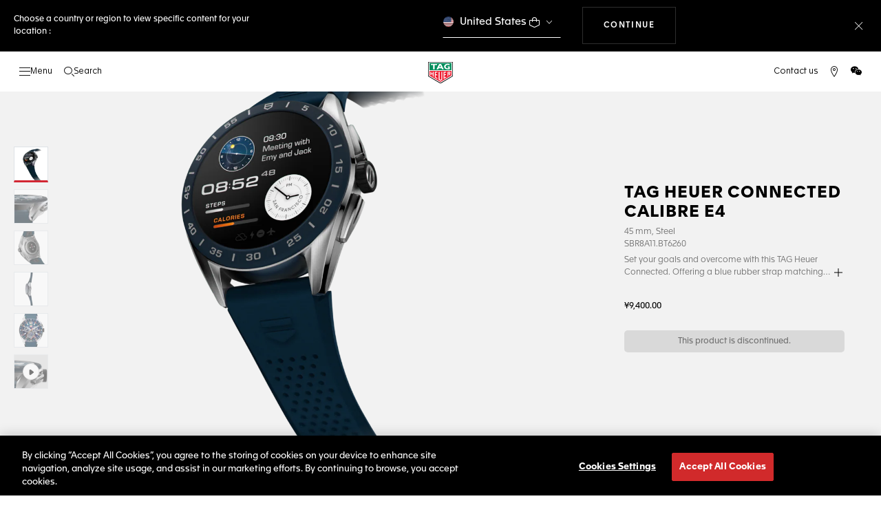

--- FILE ---
content_type: text/javascript; charset=utf-8
request_url: https://e.cquotient.com/recs/bdgp-TAG_GC/personalized-recommendations?callback=CQuotient._callback2&_=1769990032227&_device=mac&userId=&cookieId=acwnKsP2qDQ15a39OEFcLheNxt&emailId=&anchors=id%3A%3A%7C%7Csku%3A%3A%7C%7Ctype%3A%3A%7C%7Calt_id%3A%3A&slotId=product-recommendations-2&slotConfigId=New%20Slot%20Configuration%20-%202020-02-04%2015%3A55%3A16&slotConfigTemplate=slots%2Frecommendation%2Feinstein.isml&ccver=1.03&realm=BDGP&siteId=TAG_GC&instanceType=prd&v=v3.1.3&json=%7B%22userId%22%3A%22%22%2C%22cookieId%22%3A%22acwnKsP2qDQ15a39OEFcLheNxt%22%2C%22emailId%22%3A%22%22%2C%22anchors%22%3A%5B%7B%22id%22%3A%22%22%2C%22sku%22%3A%22%22%2C%22type%22%3A%22%22%2C%22alt_id%22%3A%22%22%7D%5D%2C%22slotId%22%3A%22product-recommendations-2%22%2C%22slotConfigId%22%3A%22New%20Slot%20Configuration%20-%202020-02-04%2015%3A55%3A16%22%2C%22slotConfigTemplate%22%3A%22slots%2Frecommendation%2Feinstein.isml%22%2C%22ccver%22%3A%221.03%22%2C%22realm%22%3A%22BDGP%22%2C%22siteId%22%3A%22TAG_GC%22%2C%22instanceType%22%3A%22prd%22%2C%22v%22%3A%22v3.1.3%22%7D
body_size: 103
content:
/**/ typeof CQuotient._callback2 === 'function' && CQuotient._callback2({"personalized-recommendations":{"displayMessage":"personalized-recommendations","recs":[],"recoUUID":"87a857d4-570c-4ce3-a39d-aa56eb4e545c"}});

--- FILE ---
content_type: application/javascript
request_url: https://www.tagheuer.com/shUCRmCd/LJYJKXm/CPv3u65/J4/E1m98DViGair8LV3/fSZnAQ/YDhz/PxEFM3MB
body_size: 165262
content:
(function(){if(typeof Array.prototype.entries!=='function'){Object.defineProperty(Array.prototype,'entries',{value:function(){var index=0;const array=this;return {next:function(){if(index<array.length){return {value:[index,array[index++]],done:false};}else{return {done:true};}},[Symbol.iterator]:function(){return this;}};},writable:true,configurable:true});}}());(function(){w6();qN6();tE6();var dn=function gz(mF,tl){'use strict';var Tn=gz;switch(mF){case Y6:{var jF=function(pt,UP){lx.push(Gt);if(Ag(VI)){for(var nE=zX;FO(nE,nO);++nE){if(FO(nE,Et[Dz])||XB(nE,LE)||XB(nE,RH)||XB(nE,Az)){QP[nE]=WF(WE);}else{QP[nE]=VI[Kz(typeof EP()[TP(gX)],'undefined')?EP()[TP(zX)].call(null,Pn,XF,lF):EP()[TP(Zg)].apply(null,[AE,gF,mO])];VI+=rD[EP()[TP(Jt)](fF,Ag(Ag(WE)),dx)][xc()[RE(gX)].apply(null,[lg,tF])](nE);}}}var WB=FW()[gN(sx)](LB,tg);for(var Mz=zX;FO(Mz,pt[XB(typeof EP()[TP(lb)],zl([],[][[]]))?EP()[TP(Zg)].call(null,Zz,xF,kW):EP()[TP(zX)](Pn,SO,lF)]);Mz++){var OF=pt[xc()[RE(kO)](hP,kb)](Mz);var KX=zb(hF(UP,Et[WE]),Et[Ix]);UP*=b9[FW()[gN(Wn)](Ox,sX)]();UP&=Et[QE];UP+=Et[SE];UP&=Et[kO];var Hx=QP[pt[XB(typeof kP()[kg(Dz)],'undefined')?kP()[kg(QE)].call(null,OX,VE,CH,AN,Jt):kP()[kg(Dz)](Jt,Ag(Ag([])),cn,tB,Tl)](Mz)];if(XB(typeof OF[FW()[gN(gX)].apply(null,[vg,vz])],PW()[LI(qg)].call(null,bW,kb,LP))){var YE=OF[FW()[gN(gX)](vg,vz)](b9[xc()[RE(lb)].call(null,Tg,St)]());if(Fn(YE,sz)&&FO(YE,nO)){Hx=QP[YE];}}if(Fn(Hx,zX)){var XE=FE(KX,VI[XB(typeof EP()[TP(AB)],zl('',[][[]]))?EP()[TP(Zg)].apply(null,[HX,Vx,vI]):EP()[TP(zX)](Pn,Oc,lF)]);Hx+=XE;Hx%=VI[EP()[TP(zX)](Pn,wE,lF)];OF=VI[Hx];}WB+=OF;}var FB;return lx.pop(),FB=WB,FB;};var SP=function(YF){var DN=[0x428a2f98,0x71374491,0xb5c0fbcf,0xe9b5dba5,0x3956c25b,0x59f111f1,0x923f82a4,0xab1c5ed5,0xd807aa98,0x12835b01,0x243185be,0x550c7dc3,0x72be5d74,0x80deb1fe,0x9bdc06a7,0xc19bf174,0xe49b69c1,0xefbe4786,0x0fc19dc6,0x240ca1cc,0x2de92c6f,0x4a7484aa,0x5cb0a9dc,0x76f988da,0x983e5152,0xa831c66d,0xb00327c8,0xbf597fc7,0xc6e00bf3,0xd5a79147,0x06ca6351,0x14292967,0x27b70a85,0x2e1b2138,0x4d2c6dfc,0x53380d13,0x650a7354,0x766a0abb,0x81c2c92e,0x92722c85,0xa2bfe8a1,0xa81a664b,0xc24b8b70,0xc76c51a3,0xd192e819,0xd6990624,0xf40e3585,0x106aa070,0x19a4c116,0x1e376c08,0x2748774c,0x34b0bcb5,0x391c0cb3,0x4ed8aa4a,0x5b9cca4f,0x682e6ff3,0x748f82ee,0x78a5636f,0x84c87814,0x8cc70208,0x90befffa,0xa4506ceb,0xbef9a3f7,0xc67178f2];var Hn=0x6a09e667;var GF=0xbb67ae85;var Qt=0x3c6ef372;var jX=0xa54ff53a;var HI=0x510e527f;var nB=0x9b05688c;var Al=0x1f83d9ab;var cB=0x5be0cd19;var AP=Ft(YF);var kl=AP["length"]*8;AP+=rD["String"]["fromCharCode"](0x80);var Yz=AP["length"]/4+2;var pN=rD["Math"]["ceil"](Yz/16);var ft=new (rD["Array"])(pN);for(var Cl=0;Cl<pN;Cl++){ft[Cl]=new (rD["Array"])(16);for(var fB=0;fB<16;fB++){ft[Cl][fB]=AP["charCodeAt"](Cl*64+fB*4)<<24|AP["charCodeAt"](Cl*64+fB*4+1)<<16|AP["charCodeAt"](Cl*64+fB*4+2)<<8|AP["charCodeAt"](Cl*64+fB*4+3)<<0;}}var JF=kl/rD["Math"]["pow"](2,32);ft[pN-1][14]=rD["Math"]["floor"](JF);ft[pN-1][15]=kl;for(var MW=0;MW<pN;MW++){var Ec=new (rD["Array"])(64);var nl=Hn;var PF=GF;var qI=Qt;var hn=jX;var Yb=HI;var Jx=nB;var On=Al;var kB=cB;for(var SB=0;SB<64;SB++){var Mx=void 0,qP=void 0,TX=void 0,Fb=void 0,vW=void 0,vB=void 0;if(SB<16)Ec[SB]=ft[MW][SB];else{Mx=dz(Ec[SB-15],7)^dz(Ec[SB-15],18)^Ec[SB-15]>>>3;qP=dz(Ec[SB-2],17)^dz(Ec[SB-2],19)^Ec[SB-2]>>>10;Ec[SB]=Ec[SB-16]+Mx+Ec[SB-7]+qP;}qP=dz(Yb,6)^dz(Yb,11)^dz(Yb,25);TX=Yb&Jx^~Yb&On;Fb=kB+qP+TX+DN[SB]+Ec[SB];Mx=dz(nl,2)^dz(nl,13)^dz(nl,22);vW=nl&PF^nl&qI^PF&qI;vB=Mx+vW;kB=On;On=Jx;Jx=Yb;Yb=hn+Fb>>>0;hn=qI;qI=PF;PF=nl;nl=Fb+vB>>>0;}Hn=Hn+nl;GF=GF+PF;Qt=Qt+qI;jX=jX+hn;HI=HI+Yb;nB=nB+Jx;Al=Al+On;cB=cB+kB;}return [Hn>>24&0xff,Hn>>16&0xff,Hn>>8&0xff,Hn&0xff,GF>>24&0xff,GF>>16&0xff,GF>>8&0xff,GF&0xff,Qt>>24&0xff,Qt>>16&0xff,Qt>>8&0xff,Qt&0xff,jX>>24&0xff,jX>>16&0xff,jX>>8&0xff,jX&0xff,HI>>24&0xff,HI>>16&0xff,HI>>8&0xff,HI&0xff,nB>>24&0xff,nB>>16&0xff,nB>>8&0xff,nB&0xff,Al>>24&0xff,Al>>16&0xff,Al>>8&0xff,Al&0xff,cB>>24&0xff,cB>>16&0xff,cB>>8&0xff,cB&0xff];};var Hg=function(){var hX=RN();var wP=-1;if(hX["indexOf"]('Trident/7.0')>-1)wP=11;else if(hX["indexOf"]('Trident/6.0')>-1)wP=10;else if(hX["indexOf"]('Trident/5.0')>-1)wP=9;else wP=0;return wP>=9;};var Vt=function(){var bz=Gg();var tI=rD["Object"]["prototype"]["hasOwnProperty"].call(rD["Navigator"]["prototype"],'mediaDevices');var BX=rD["Object"]["prototype"]["hasOwnProperty"].call(rD["Navigator"]["prototype"],'serviceWorker');var EI=! !rD["window"]["browser"];var UB=typeof rD["ServiceWorker"]==='function';var nN=typeof rD["ServiceWorkerContainer"]==='function';var LX=typeof rD["frames"]["ServiceWorkerRegistration"]==='function';var MB=rD["window"]["location"]&&rD["window"]["location"]["protocol"]==='http:';var zN=bz&&(!tI||!BX||!UB||!EI||!nN||!LX)&&!MB;return zN;};var Gg=function(){var qB=RN();var Xz=/(iPhone|iPad).*AppleWebKit(?!.*(Version|CriOS))/i["test"](qB);var SI=rD["navigator"]["platform"]==='MacIntel'&&rD["navigator"]["maxTouchPoints"]>1&&/(Safari)/["test"](qB)&&!rD["window"]["MSStream"]&&typeof rD["navigator"]["standalone"]!=='undefined';return Xz||SI;};var Ul=function(pB){var ON=rD["Math"]["floor"](rD["Math"]["random"]()*100000+10000);var MX=rD["String"](pB*ON);var mP=0;var xt=[];var LO=MX["length"]>=18?true:false;while(xt["length"]<6){xt["push"](rD["parseInt"](MX["slice"](mP,mP+2),10));mP=LO?mP+3:mP+2;}var jS=fp(xt);return [ON,jS];};var j5=function(xS){if(xS===null||xS===undefined){return 0;}var tL=function NT(jG){return xS["toLowerCase"]()["includes"](jG["toLowerCase"]());};var vG=0;(tr&&tr["fields"]||[])["some"](function(mw){var x2=mw["type"];var Us=mw["labels"];if(Us["some"](tL)){vG=hV[x2];if(mw["extensions"]&&mw["extensions"]["labels"]&&mw["extensions"]["labels"]["some"](function(xr){return xS["toLowerCase"]()["includes"](xr["toLowerCase"]());})){vG=hV[mw["extensions"]["type"]];}return true;}return false;});return vG;};var I5=function(cT){if(cT===undefined||cT==null){return false;}var nV=function q5(hq){return cT["toLowerCase"]()===hq["toLowerCase"]();};return Rp["some"](nV);};var Ss=function(Fr){try{var jv=new (rD["Set"])(rD["Object"]["values"](hV));return Fr["split"](';')["some"](function(m2){var KG=m2["split"](',');var MG=rD["Number"](KG[KG["length"]-1]);return jv["has"](MG);});}catch(hC){return false;}};var cV=function(Fv){var KC='';var B5=0;if(Fv==null||rD["document"]["activeElement"]==null){return EC(Lm,["elementFullId",KC,"elementIdType",B5]);}var Lc=['id','name','for','placeholder','aria-label','aria-labelledby'];Lc["forEach"](function(Lw){if(!Fv["hasAttribute"](Lw)||KC!==''&&B5!==0){return;}var g4=Fv["getAttribute"](Lw);if(KC===''&&(g4!==null||g4!==undefined)){KC=g4;}if(B5===0){B5=j5(g4);}});return EC(Lm,["elementFullId",KC,"elementIdType",B5]);};var W4=function(kw){var Es;if(kw==null){Es=rD["document"]["activeElement"];}else Es=kw;if(rD["document"]["activeElement"]==null)return -1;var Hw=Es["getAttribute"]('name');if(Hw==null){var wG=Es["getAttribute"]('id');if(wG==null)return -1;else return QY(wG);}return QY(Hw);};var Oq=function(bv){var SJ=-1;var lv=[];if(! !bv&&typeof bv==='string'&&bv["length"]>0){var W5=bv["split"](';');if(W5["length"]>1&&W5[W5["length"]-1]===''){W5["pop"]();}SJ=rD["Math"]["floor"](rD["Math"]["random"]()*W5["length"]);var zq=W5[SJ]["split"](',');for(var ZC in zq){if(!rD["isNaN"](zq[ZC])&&!rD["isNaN"](rD["parseInt"](zq[ZC],10))){lv["push"](zq[ZC]);}}}else{var B2=rD["String"](NL(1,5));var wS='1';var Z8=rD["String"](NL(20,70));var Op=rD["String"](NL(100,300));var V5=rD["String"](NL(100,300));lv=[B2,wS,Z8,Op,V5];}return [SJ,lv];};var f4=function(Os,OT){var DL=typeof Os==='string'&&Os["length"]>0;var CS=!rD["isNaN"](OT)&&(rD["Number"](OT)===-1||gY()<rD["Number"](OT));if(!(DL&&CS)){return false;}var w4='^([a-fA-F0-9]{31,32})$';return Os["search"](w4)!==-1;};var fL=function(MC,MV,F4){var NC;do{NC=kp(A7,[MC,MV]);}while(XB(FE(NC,F4),zX));return NC;};var Xr=function(dw){var xw=Gg(dw);lx.push(fC);var v8=rD[xc()[RE(AB)](s8,v5)][FW()[gN(LC)](VC,M2)][FW()[gN(DS)].apply(null,[GG,p4])].call(rD[EP()[TP(Jc)](g5,gX,wr)][FW()[gN(LC)](VC,M2)],LL()[fV(AB)](zG,AB,f8,RH,VC,Mr));var ls=rD[xc()[RE(AB)].call(null,s8,v5)][FW()[gN(LC)](VC,M2)][FW()[gN(DS)].apply(null,[GG,p4])].call(rD[EP()[TP(Jc)](g5,Ag(Ag(zX)),wr)][FW()[gN(LC)].call(null,VC,M2)],EP()[TP(v5)](Fs,GG,CY));var I2=Ag(Ag(rD[Kz(typeof EP()[TP(Yw)],zl('',[][[]]))?EP()[TP(sx)](hp,Ag(Ag(WE)),mL):EP()[TP(Zg)](Kw,l5,bS)][xc()[RE(Jc)](K8,AB)]));var TC=XB(typeof rD[FW()[gN(Z2)].apply(null,[KV,UL])],PW()[LI(qg)].call(null,E2,Ag([]),LP));var LS=XB(typeof rD[xc()[RE(v5)](Zc,Iv)],XB(typeof PW()[LI(TS)],'undefined')?PW()[LI(WE)](Cq,tC,SS):PW()[LI(qg)].apply(null,[E2,Ms,LP]));var C4=XB(typeof rD[XB(typeof PW()[LI(lb)],'undefined')?PW()[LI(WE)].call(null,AB,Yp,gC):PW()[LI(v5)](Fq,Ag([]),zY)][kP()[kg(qg)](Sr,TS,KV,p8,SE)],PW()[LI(qg)].call(null,E2,Ag(zX),LP));var ks=rD[EP()[TP(sx)].apply(null,[hp,Q4,mL])][PW()[LI(IG)].apply(null,[K2,TG,fC])]&&XB(rD[EP()[TP(sx)].call(null,hp,vg,mL)][PW()[LI(IG)](K2,zX,fC)][LL()[fV(MT)].apply(null,[Jt,kO,vY,RH,Vx,rv])],Jp()[OY(wE)](WY,Ix,gX,tY));var E8=xw&&(Ag(v8)||Ag(ls)||Ag(TC)||Ag(I2)||Ag(LS)||Ag(C4))&&Ag(ks);var A4;return lx.pop(),A4=E8,A4;};var J5=function(P8){lx.push(Gw);var lY;return lY=Tq()[EP()[TP(zG)].call(null,zG,VE,t8)](function dT(lq){lx.push(U8);while(Et[LC])switch(lq[PW()[LI(Aw)].apply(null,[F5,lL,VL])]=lq[kP()[kg(DS)](Dz,IG,D5,z2,TG)]){case Et[Zg]:if(zT(PW()[LI(VT)].call(null,FL,Jc,JV),rD[xc()[RE(IG)](JJ,zr)])){lq[Kz(typeof kP()[kg(z8)],zl(FW()[gN(sx)](LB,AE),[][[]]))?kP()[kg(DS)](Dz,VE,D5,z2,MT):kP()[kg(QE)](RL,j4,IG,S5,GL)]=LC;break;}{var MY;return MY=lq[PW()[LI(TS)].call(null,JO,vv,Yw)](EP()[TP(b4)].apply(null,[GJ,Ag(Ag([])),Xv]),null),lx.pop(),MY;}case Et[V8]:{var rG;return rG=lq[PW()[LI(TS)].call(null,JO,Fw,Yw)](EP()[TP(b4)](GJ,XL,Xv),rD[xc()[RE(IG)].call(null,JJ,zr)][PW()[LI(VT)].call(null,FL,XJ,JV)][kP()[kg(V8)].call(null,z8,wE,d8,Tp,Gv)](P8)),lx.pop(),rG;}case Zg:case FW()[gN(LY)].call(null,Dv,XT):{var hT;return hT=lq[XB(typeof PW()[LI(Ix)],'undefined')?PW()[LI(WE)](lV,qg,nY):PW()[LI(Kw)].apply(null,[SL,Ag(Ag(zX)),JG])](),lx.pop(),hT;}}lx.pop();},null,null,null,rD[xc()[RE(LY)](lP,sC)]),lx.pop(),lY;};var Vs=function(){if(Ag({})){}else if(Ag(XU)){}else if(Ag(XU)){}else if(Ag([])){}else if(Ag(H6)){return function ms(){lx.push(bs);var Kv=RN();var Pq=Kz(typeof FW()[gN(AB)],zl('',[][[]]))?FW()[gN(sx)](LB,FY):FW()[gN(Dz)].call(null,Q5,AT);var Lv=[];for(var Wp=zX;FO(Wp,Ix);Wp++){var YL=Er(Kv);Lv[FW()[gN(QE)](N4,Mg)](YL);Pq=zl(Pq,Kv[YL]);}var xT=[Pq,Lv];var bq;return bq=xT[kP()[kg(SE)](Dz,VC,TV,DJ,bS)](xc()[RE(Yp)](qY,Ix)),lx.pop(),bq;};}else{}};var Aq=function(){lx.push(FC);try{var Ls=lx.length;var pT=Ag({});var Is=xJ();var ws=bL()[Jp()[OY(DS)](U8,SE,Dz,BS)](new (rD[Jp()[OY(XJ)].call(null,U4,QE,VC,xq)])(FW()[gN(v5)].apply(null,[AL,k6]),EP()[TP(VC)].call(null,Jt,LC,zg)),XB(typeof kP()[kg(LC)],zl([],[][[]]))?kP()[kg(QE)].apply(null,[bY,qg,mp,C8,fs]):kP()[kg(Sr)].call(null,LC,LY,Gv,Vc,vS));var FT=xJ();var Cc=zJ(FT,Is);var QS;return QS=EC(Lm,[Jp()[OY(gX)](wT,kO,sx,Zr),ws,EP()[TP(IG)](sx,Wn,J4),Cc]),lx.pop(),QS;}catch(Qs){lx.splice(zJ(Ls,WE),Infinity,FC);var cr;return lx.pop(),cr={},cr;}lx.pop();};var bL=function(){lx.push(Nr);var qT=rD[XB(typeof xc()[RE(AN)],'undefined')?xc()[RE(SE)].apply(null,[YC,OV]):xc()[RE(AN)].apply(null,[PO,Y4])][xc()[RE(Yw)](wn,dV)]?rD[xc()[RE(AN)](PO,Y4)][xc()[RE(Yw)](wn,dV)]:WF(WE);var q8=rD[xc()[RE(AN)](PO,Y4)][xc()[RE(gF)](fz,Sv)]?rD[xc()[RE(AN)].apply(null,[PO,Y4])][xc()[RE(gF)](fz,Sv)]:WF(WE);var Xp=rD[xc()[RE(IG)].call(null,X6,zr)][Kz(typeof EP()[TP(VC)],zl([],[][[]]))?EP()[TP(Yp)](jV,gS,l4):EP()[TP(Zg)](IC,Yp,Vw)]?rD[xc()[RE(IG)](X6,zr)][EP()[TP(Yp)](jV,cG,l4)]:WF(WE);var Br=rD[xc()[RE(IG)](X6,zr)][xc()[RE(Z2)].call(null,sv,Zg)]?rD[xc()[RE(IG)](X6,zr)][xc()[RE(Z2)].call(null,sv,Zg)]():WF(Et[LC]);var fv=rD[xc()[RE(IG)].call(null,X6,zr)][FW()[gN(AL)](CT,vb)]?rD[XB(typeof xc()[RE(qg)],zl([],[][[]]))?xc()[RE(SE)](Kw,vp):xc()[RE(IG)](X6,zr)][Kz(typeof FW()[gN(Oc)],zl([],[][[]]))?FW()[gN(AL)](CT,vb):FW()[gN(Dz)](Gr,zs)]:WF(WE);var Ov=WF(WE);var P5=[FW()[gN(sx)].apply(null,[LB,wz]),Ov,EP()[TP(AN)].call(null,vr,QE,Vn),kp(Kh,[]),kp(J0,[]),kp(Lm,[]),kp(Kk,[]),kp(Y6,[]),kp(Td,[]),qT,q8,Xp,Br,fv];var UJ;return UJ=P5[XB(typeof kP()[kg(Zg)],zl([],[][[]]))?kP()[kg(QE)].call(null,z8,Kw,gS,mJ,vv):kP()[kg(SE)](Dz,lb,TV,Nq,TG)](Jp()[OY(LC)](r8,WE,DC,Xs)),lx.pop(),UJ;};var CG=function(){lx.push(ML);var nJ;return nJ=kp(EA,[rD[EP()[TP(sx)].apply(null,[hp,Ag(Ag({})),rb])]]),lx.pop(),nJ;};var Wr=function(){var Lq=[lJ,Ip];var pG=dL(IJ);lx.push(kO);if(Kz(pG,Ag(Ag(H6)))){try{var T4=lx.length;var Jr=Ag(Ag(H6));var JL=rD[xc()[RE(j4)](Mw,GG)](pG)[xc()[RE(z8)](U4,c5)](Kz(typeof xc()[RE(zr)],zl('',[][[]]))?xc()[RE(VE)](js,JG):xc()[RE(SE)](z8,NG));if(Fn(JL[EP()[TP(zX)](Pn,Ag([]),gg)],Dz)){var c4=rD[PW()[LI(Sv)].apply(null,[dY,Ag({}),XJ])](JL[Et[V8]],Jt);c4=rD[Jp()[OY(AB)](kG,Ix,LC,qV)](c4)?lJ:c4;Lq[zX]=c4;}}catch(XG){lx.splice(zJ(T4,WE),Infinity,kO);}}var IT;return lx.pop(),IT=Lq,IT;};var nv=function(){var GV=[WF(WE),WF(WE)];var d4=dL(Vq);lx.push(Cp);if(Kz(d4,Ag(Ag(H6)))){try{var vL=lx.length;var RT=Ag([]);var HC=rD[xc()[RE(j4)].call(null,UI,GG)](d4)[xc()[RE(z8)].call(null,wF,c5)](xc()[RE(VE)](kL,JG));if(Fn(HC[EP()[TP(zX)](Pn,Ag([]),BP)],Et[AB])){var cq=rD[PW()[LI(Sv)](DT,Ag(Ag(WE)),XJ)](HC[WE],Jt);var fq=rD[PW()[LI(Sv)](DT,Ag([]),XJ)](HC[Zg],Et[Ox]);cq=rD[Jp()[OY(AB)](kG,Ix,j4,M5)](cq)?WF(WE):cq;fq=rD[XB(typeof Jp()[OY(DS)],zl(FW()[gN(sx)](LB,Cm),[][[]]))?Jp()[OY(Jt)](rY,WY,D2,Lr):Jp()[OY(AB)](kG,Ix,MT,M5)](fq)?WF(WE):fq;GV=[fq,cq];}}catch(gL){lx.splice(zJ(vL,WE),Infinity,Cp);}}var sV;return lx.pop(),sV=GV,sV;};var ps=function(){lx.push(Rv);var CC=FW()[gN(sx)].apply(null,[LB,qH]);var Zp=dL(Vq);if(Zp){try{var RC=lx.length;var A8=Ag(XU);var Bv=rD[xc()[RE(j4)].call(null,CO,GG)](Zp)[xc()[RE(z8)](EE,c5)](xc()[RE(VE)](g9,JG));CC=Bv[b9[xc()[RE(lb)](ZX,St)]()];}catch(UV){lx.splice(zJ(RC,WE),Infinity,Rv);}}var mG;return lx.pop(),mG=CC,mG;};var jL=function(){lx.push(ZV);var gq=dL(Vq);if(gq){try{var Pp=lx.length;var b8=Ag(Ag(H6));var C5=rD[xc()[RE(j4)](cz,GG)](gq)[xc()[RE(z8)](PO,c5)](xc()[RE(VE)].call(null,zs,JG));if(Fn(C5[Kz(typeof EP()[TP(XL)],zl('',[][[]]))?EP()[TP(zX)](Pn,Vx,JN):EP()[TP(Zg)](jY,gX,nC)],kO)){var NV=rD[PW()[LI(Sv)](cc,Jc,XJ)](C5[SE],Jt);var X4;return X4=rD[Jp()[OY(AB)].call(null,kG,Ix,LY,Gt)](NV)||XB(NV,WF(WE))?WF(WE):NV,lx.pop(),X4;}}catch(mC){lx.splice(zJ(Pp,WE),Infinity,ZV);var Tr;return lx.pop(),Tr=WF(WE),Tr;}}var Ew;return lx.pop(),Ew=WF(WE),Ew;};var Rs=function(){var HY=dL(Vq);lx.push(Qp);if(HY){try{var Yc=lx.length;var ZS=Ag(XU);var Hp=rD[XB(typeof xc()[RE(lL)],'undefined')?xc()[RE(SE)](v5,Pn):xc()[RE(j4)](Xn,GG)](HY)[xc()[RE(z8)].apply(null,[g9,c5])](xc()[RE(VE)].call(null,Xs,JG));if(XB(Hp[EP()[TP(zX)].call(null,Pn,Vx,sP)],kO)){var OL;return lx.pop(),OL=Hp[QE],OL;}}catch(X5){lx.splice(zJ(Yc,WE),Infinity,Qp);var TT;return lx.pop(),TT=null,TT;}}var jr;return lx.pop(),jr=null,jr;};var Dq=function(NJ,l8){lx.push(Yp);for(var hw=zX;FO(hw,l8[EP()[TP(zX)].apply(null,[Pn,Ag(zX),xW])]);hw++){var US=l8[hw];US[xc()[RE(MT)](Ws,wV)]=US[xc()[RE(MT)](Ws,wV)]||Ag([]);US[Kz(typeof xc()[RE(W2)],'undefined')?xc()[RE(Wn)].call(null,wY,kO):xc()[RE(SE)].call(null,ES,p4)]=Ag(Ag(XU));if(zT(PW()[LI(Wn)].apply(null,[r4,Az,LC]),US))US[XB(typeof xc()[RE(AN)],zl([],[][[]]))?xc()[RE(SE)](kG,U5):xc()[RE(wE)].call(null,Nw,g5)]=Ag(H6);rD[xc()[RE(AB)].call(null,zw,v5)][PW()[LI(XJ)](ZG,fs,GY)](NJ,zp(US[LL()[fV(lb)](Gv,Zg,Q2,R2,[qS,WE],lL)]),US);}lx.pop();};var Wv=function(tq,Gq,p5){lx.push(CJ);if(Gq)Dq(tq[FW()[gN(LC)](VC,Bw)],Gq);if(p5)Dq(tq,p5);rD[xc()[RE(AB)].apply(null,[nS,v5])][PW()[LI(XJ)].call(null,rp,Ag(WE),GY)](tq,FW()[gN(LC)].apply(null,[VC,Bw]),EC(Lm,[xc()[RE(wE)].apply(null,[tW,g5]),Ag(Ag(H6))]));var lG;return lx.pop(),lG=tq,lG;};var zp=function(TL){lx.push(sY);var v4=H8(TL,EP()[TP(gS)](HT,Sr,qp));var Sq;return Sq=Ww(xc()[RE(l5)].call(null,tE,VC),cv(v4))?v4:rD[EP()[TP(Jt)].call(null,fF,Ag(zX),kN)](v4),lx.pop(),Sq;};var H8=function(N5,pS){lx.push(tB);if(BL(PW()[LI(gX)].apply(null,[Gs,sx,NY]),cv(N5))||Ag(N5)){var sG;return lx.pop(),sG=N5,sG;}var EJ=N5[rD[PW()[LI(wE)](fz,LE,Ox)][kP()[kg(VS)](sx,z8,n5,CF,IG)]];if(Kz(Rw(zX),EJ)){var nw=EJ.call(N5,pS||(XB(typeof FW()[gN(DV)],zl([],[][[]]))?FW()[gN(Dz)].apply(null,[Xw,R8]):FW()[gN(MT)].call(null,St,qN)));if(BL(PW()[LI(gX)](Gs,Ag(Ag(WE)),NY),cv(nw))){var OC;return lx.pop(),OC=nw,OC;}throw new (rD[Kz(typeof PW()[LI(Vx)],zl('',[][[]]))?PW()[LI(V8)](cN,v5,JT):PW()[LI(WE)](n4,dS,m8)])(xc()[RE(pq)].apply(null,[MN,Ur]));}var OS;return OS=(XB(EP()[TP(gS)].apply(null,[HT,Q4,Pc]),pS)?rD[EP()[TP(Jt)].call(null,fF,Ag(Ag(zX)),cN)]:rD[FW()[gN(qg)].call(null,AN,rU)])(N5),lx.pop(),OS;};var lw=function(L5){if(Ag(L5)){hG=Et[GJ];XV=GY;bT=Sr;cJ=z8;hr=Et[qg];MS=z8;tw=z8;BY=z8;r5=Et[qg];}};var jC=function(){lx.push(YG);EY=FW()[gN(sx)](LB,J4);LJ=zX;X2=zX;R5=zX;k4=XB(typeof FW()[gN(zG)],'undefined')?FW()[gN(Dz)].apply(null,[nr,Uw]):FW()[gN(sx)].apply(null,[LB,J4]);fT=zX;Ar=Et[Zg];RV=zX;n2=FW()[gN(sx)](LB,J4);w5=zX;lx.pop();sS=zX;Tv=zX;WC=zX;SV=zX;tJ=zX;};var D4=function(){rq=Et[Zg];lx.push(bY);Ns=FW()[gN(sx)](LB,f5);zL={};hs=XB(typeof FW()[gN(kb)],zl([],[][[]]))?FW()[gN(Dz)].apply(null,[Xq,T8]):FW()[gN(sx)](LB,f5);lx.pop();QV=Et[Zg];Hv=zX;};var fS=function(PY,RY,sL){lx.push(B4);try{var lS=lx.length;var mq=Ag(Ag(H6));var xL=Et[Zg];var Cr=Ag({});if(Kz(RY,WE)&&Fn(X2,bT)){if(Ag(Mp[xc()[RE(N8)](kq,Sw)])){Cr=Ag(Ag({}));Mp[xc()[RE(N8)](kq,Sw)]=Ag(Ag({}));}var gr;return gr=EC(Lm,[xc()[RE(GL)].call(null,gb,GJ),xL,FW()[gN(GG)](np,Z4),Cr,PW()[LI(VG)].apply(null,[Ug,Ag(Ag(WE)),gS]),LJ]),lx.pop(),gr;}if(XB(RY,WE)&&FO(LJ,XV)||Kz(RY,WE)&&FO(X2,bT)){var IY=PY?PY:rD[EP()[TP(sx)](hp,D2,xz)][xc()[RE(dS)].call(null,lr,A2)];var Z5=WF(Et[LC]);var wL=WF(WE);if(IY&&IY[kP()[kg(Tl)](Ix,kb,Tp,pC,vS)]&&IY[PW()[LI(j4)].apply(null,[fO,z8,Ir])]){Z5=rD[xc()[RE(Sv)].apply(null,[dF,IS])][PW()[LI(Jc)].call(null,ng,Vx,kT)](IY[kP()[kg(Tl)].call(null,Ix,LC,Tp,pC,AN)]);wL=rD[XB(typeof xc()[RE(SO)],zl([],[][[]]))?xc()[RE(SE)].apply(null,[j2,JC]):xc()[RE(Sv)](dF,IS)][Kz(typeof PW()[LI(Wn)],'undefined')?PW()[LI(Jc)].apply(null,[ng,l5,kT]):PW()[LI(WE)](gT,tV,PJ)](IY[XB(typeof PW()[LI(VT)],zl([],[][[]]))?PW()[LI(WE)](H4,SO,Lp):PW()[LI(j4)].apply(null,[fO,Ag(WE),Ir])]);}else if(IY&&IY[Jp()[OY(Sr)].call(null,W8,SE,RH,tp)]&&IY[EP()[TP(fG)](Oc,Ag(Ag({})),zP)]){Z5=rD[XB(typeof xc()[RE(vS)],zl('',[][[]]))?xc()[RE(SE)](Az,G4):xc()[RE(Sv)](dF,IS)][PW()[LI(Jc)].apply(null,[ng,R2,kT])](IY[Jp()[OY(Sr)](W8,SE,AB,tp)]);wL=rD[xc()[RE(Sv)].apply(null,[dF,IS])][PW()[LI(Jc)](ng,Ag(Ag({})),kT)](IY[EP()[TP(fG)](Oc,AN,zP)]);}var t5=IY[Kz(typeof kP()[kg(lb)],zl([],[][[]]))?kP()[kg(W2)].apply(null,[Sv,qg,QC,Eq,LE]):kP()[kg(QE)](ZV,Ag(Ag([])),m5,Gw,gS)];if(Ww(t5,null))t5=IY[XB(typeof EP()[TP(Tl)],zl('',[][[]]))?EP()[TP(Zg)](PT,Jc,Ir):EP()[TP(kT)].call(null,tV,XF,wq)];var nT=W4(t5);xL=zJ(xJ(),sL);var K5=FW()[gN(sx)](LB,AC)[XB(typeof FW()[gN(LE)],'undefined')?FW()[gN(Dz)].apply(null,[AV,YT]):FW()[gN(V8)].call(null,wV,K4)](WC,PW()[LI(Ms)](PX,VT,dS))[Kz(typeof FW()[gN(DV)],zl('',[][[]]))?FW()[gN(V8)].apply(null,[wV,K4]):FW()[gN(Dz)](M4,Dw)](RY,PW()[LI(Ms)](PX,SO,dS))[FW()[gN(V8)](wV,K4)](xL,PW()[LI(Ms)].apply(null,[PX,TS,dS]))[XB(typeof FW()[gN(MT)],zl([],[][[]]))?FW()[gN(Dz)](UG,As):FW()[gN(V8)](wV,K4)](Z5,PW()[LI(Ms)](PX,Ag(Ag([])),dS))[Kz(typeof FW()[gN(zG)],'undefined')?FW()[gN(V8)].apply(null,[wV,K4]):FW()[gN(Dz)].call(null,t4,bG)](wL);if(Kz(RY,WE)){K5=FW()[gN(sx)](LB,AC)[XB(typeof FW()[gN(RH)],zl('',[][[]]))?FW()[gN(Dz)](tC,O4):FW()[gN(V8)](wV,K4)](K5,PW()[LI(Ms)](PX,Ag(zX),dS))[FW()[gN(V8)](wV,K4)](nT);var hL=BL(typeof IY[FW()[gN(kb)](rw,Fx)],EP()[TP(gX)](qV,pq,Ts))?IY[FW()[gN(kb)](rw,Fx)]:IY[PW()[LI(VE)](sB,XF,Pn)];if(BL(hL,null)&&Kz(hL,WE))K5=FW()[gN(sx)].apply(null,[LB,AC])[XB(typeof FW()[gN(pJ)],zl([],[][[]]))?FW()[gN(Dz)].call(null,z8,l2):FW()[gN(V8)](wV,K4)](K5,PW()[LI(Ms)].call(null,PX,fs,dS))[FW()[gN(V8)](wV,K4)](hL);}if(BL(typeof IY[PW()[LI(bS)].call(null,WG,Ag(Ag({})),Fw)],EP()[TP(gX)].call(null,qV,Oc,Ts))&&XB(IY[PW()[LI(bS)](WG,Az,Fw)],Ag(XU)))K5=FW()[gN(sx)].call(null,LB,AC)[XB(typeof FW()[gN(LE)],zl('',[][[]]))?FW()[gN(Dz)].call(null,Pv,zs):FW()[gN(V8)](wV,K4)](K5,FW()[gN(tC)](JV,Ow));K5=FW()[gN(sx)](LB,AC)[FW()[gN(V8)](wV,K4)](K5,Jp()[OY(LC)].call(null,r8,WE,Yw,JJ));R5=zl(zl(zl(zl(zl(R5,WC),RY),xL),Z5),wL);EY=zl(EY,K5);}if(XB(RY,WE))LJ++;else X2++;WC++;var rT;return rT=EC(Lm,[xc()[RE(GL)](gb,GJ),xL,FW()[gN(GG)](np,Z4),Cr,PW()[LI(VG)].call(null,Ug,AN,gS),LJ]),lx.pop(),rT;}catch(Cw){lx.splice(zJ(lS,WE),Infinity,B4);}lx.pop();};var xs=function(gp,Qr,rr){lx.push(BG);try{var JY=lx.length;var P2=Ag(XU);var jq=gp?gp:rD[Kz(typeof EP()[TP(DV)],'undefined')?EP()[TP(sx)].apply(null,[hp,gX,Jn]):EP()[TP(Zg)](wT,XF,cw)][XB(typeof xc()[RE(RH)],'undefined')?xc()[RE(SE)](lT,gG):xc()[RE(dS)](rL,A2)];var nq=zX;var vT=WF(Et[LC]);var Mv=WE;var hS=Ag(XU);if(Fn(QV,hG)){if(Ag(Mp[xc()[RE(N8)](Rb,Sw)])){hS=Ag(H6);Mp[xc()[RE(N8)].apply(null,[Rb,Sw])]=Ag(Ag([]));}var Zs;return Zs=EC(Lm,[xc()[RE(GL)].apply(null,[WX,GJ]),nq,FW()[gN(PL)](Tl,tB),vT,FW()[gN(GG)](np,zt),hS]),lx.pop(),Zs;}if(FO(QV,hG)&&jq&&Kz(jq[PW()[LI(Az)](sl,SE,LE)],undefined)){vT=jq[PW()[LI(Az)].apply(null,[sl,Yp,LE])];var n8=jq[FW()[gN(jV)](VG,VX)];var z5=jq[FW()[gN(HT)].call(null,XF,Hc)]?WE:zX;var qL=jq[Jp()[OY(Ox)](Fp,SE,z8,CL)]?b9[xc()[RE(xF)](hI,Mq)]():zX;var dr=jq[EP()[TP(pJ)].apply(null,[Aw,DS,zE])]?WE:Et[Zg];var k2=jq[EP()[TP(lL)](GT,l5,Ht)]?WE:zX;var dv=zl(zl(zl(UT(z5,kO),UT(qL,Dz)),UT(dr,LC)),k2);nq=zJ(xJ(),rr);var PG=W4(null);var xY=zX;if(n8&&vT){if(Kz(n8,zX)&&Kz(vT,zX)&&Kz(n8,vT))vT=WF(b9[XB(typeof xc()[RE(gS)],'undefined')?xc()[RE(SE)](WT,QJ):xc()[RE(xF)](hI,Mq)]());else vT=Kz(vT,zX)?vT:n8;}if(XB(qL,zX)&&XB(dr,zX)&&XB(k2,zX)&&vC(vT,sz)){if(XB(Qr,Zg)&&Fn(vT,Et[Dz])&&YY(vT,rc))vT=WF(LC);else if(Fn(vT,Hr)&&YY(vT,Oc))vT=WF(b9[PW()[LI(pq)](PS,Ms,gF)]());else if(Fn(vT,Et[Gv])&&YY(vT,Tw))vT=WF(Et[AB]);else vT=WF(LC);}if(Kz(PG,Vr)){U2=zX;Vr=PG;}else U2=zl(U2,Et[LC]);var kS=hY(vT);if(XB(kS,zX)){var Iw=FW()[gN(sx)].apply(null,[LB,V9])[Kz(typeof FW()[gN(Ms)],zl([],[][[]]))?FW()[gN(V8)].apply(null,[wV,Qc]):FW()[gN(Dz)](N4,KY)](QV,PW()[LI(Ms)](NO,Vx,dS))[XB(typeof FW()[gN(Mr)],zl([],[][[]]))?FW()[gN(Dz)](zr,Wn):FW()[gN(V8)].apply(null,[wV,Qc])](Qr,PW()[LI(Ms)].call(null,NO,Zg,dS))[XB(typeof FW()[gN(Q4)],zl([],[][[]]))?FW()[gN(Dz)].apply(null,[kq,Qp]):FW()[gN(V8)].apply(null,[wV,Qc])](nq,PW()[LI(Ms)].apply(null,[NO,VG,dS]))[FW()[gN(V8)](wV,Qc)](vT,PW()[LI(Ms)](NO,Tl,dS))[FW()[gN(V8)].apply(null,[wV,Qc])](xY,PW()[LI(Ms)](NO,Yw,dS))[FW()[gN(V8)](wV,Qc)](dv,PW()[LI(Ms)].call(null,NO,Ag(Ag(zX)),dS))[FW()[gN(V8)](wV,Qc)](PG);if(Kz(typeof jq[Kz(typeof PW()[LI(VT)],zl([],[][[]]))?PW()[LI(bS)](Ug,Yw,Fw):PW()[LI(WE)].apply(null,[kO,v5,LP])],EP()[TP(gX)](qV,Ms,qO))&&XB(jq[PW()[LI(bS)](Ug,Ag(Ag(zX)),Fw)],Ag({})))Iw=FW()[gN(sx)].apply(null,[LB,V9])[Kz(typeof FW()[gN(VT)],zl('',[][[]]))?FW()[gN(V8)](wV,Qc):FW()[gN(Dz)](YG,qG)](Iw,Kz(typeof Jp()[OY(AB)],zl(FW()[gN(sx)](LB,V9),[][[]]))?Jp()[OY(GJ)](Yq,LC,vg,F8):Jp()[OY(Jt)].apply(null,[QL,kW,tV,AG]));Iw=FW()[gN(sx)].call(null,LB,V9)[FW()[gN(V8)](wV,Qc)](Iw,Jp()[OY(LC)](r8,WE,wE,KS));hs=zl(hs,Iw);Hv=zl(zl(zl(zl(zl(zl(Hv,QV),Qr),nq),vT),dv),PG);}else Mv=zX;}if(Mv&&jq&&jq[PW()[LI(Az)](sl,GG,LE)]){QV++;}var RJ;return RJ=EC(Lm,[Kz(typeof xc()[RE(lb)],zl([],[][[]]))?xc()[RE(GL)](WX,GJ):xc()[RE(SE)].call(null,qJ,tG),nq,FW()[gN(PL)](Tl,tB),vT,FW()[gN(GG)](np,zt),hS]),lx.pop(),RJ;}catch(Yv){lx.splice(zJ(JY,WE),Infinity,BG);}lx.pop();};var GC=function(WJ,vc,mr,x4,O8){lx.push(cC);try{var V4=lx.length;var Dp=Ag(Ag(H6));var RS=Ag(XU);var Np=zX;var WV=PW()[LI(QE)](FJ,N8,YJ);var R4=mr;var rs=x4;if(XB(vc,WE)&&FO(w5,MS)||Kz(vc,Et[LC])&&FO(sS,tw)){var dG=WJ?WJ:rD[EP()[TP(sx)](hp,VE,mH)][xc()[RE(dS)](pr,A2)];var OG=WF(WE),IV=WF(Et[LC]);if(dG&&dG[kP()[kg(Tl)](Ix,Ag([]),Tp,gv,HL)]&&dG[PW()[LI(j4)].apply(null,[dc,Wn,Ir])]){OG=rD[xc()[RE(Sv)].call(null,rb,IS)][XB(typeof PW()[LI(rv)],zl([],[][[]]))?PW()[LI(WE)].call(null,Pv,D2,RH):PW()[LI(Jc)](Gl,XF,kT)](dG[kP()[kg(Tl)](Ix,Dz,Tp,gv,Yw)]);IV=rD[xc()[RE(Sv)].apply(null,[rb,IS])][PW()[LI(Jc)](Gl,qg,kT)](dG[PW()[LI(j4)].apply(null,[dc,Yp,Ir])]);}else if(dG&&dG[Jp()[OY(Sr)](W8,SE,zX,fJ)]&&dG[EP()[TP(fG)](Oc,DC,SH)]){OG=rD[xc()[RE(Sv)].apply(null,[rb,IS])][PW()[LI(Jc)].apply(null,[Gl,v5,kT])](dG[Kz(typeof Jp()[OY(Gv)],zl([],[][[]]))?Jp()[OY(Sr)](W8,SE,HL,fJ):Jp()[OY(Jt)](wT,EV,Gv,xv)]);IV=rD[xc()[RE(Sv)](rb,IS)][PW()[LI(Jc)](Gl,vv,kT)](dG[EP()[TP(fG)](Oc,AN,SH)]);}else if(dG&&dG[PW()[LI(N8)].apply(null,[In,Zg,Yr])]&&XB(mY(dG[PW()[LI(N8)].apply(null,[In,Tl,Yr])]),PW()[LI(gX)].call(null,dC,vv,NY))){if(vC(dG[PW()[LI(N8)](In,GJ,Yr)][XB(typeof EP()[TP(XF)],zl('',[][[]]))?EP()[TP(Zg)](kY,Aw,Pw):EP()[TP(zX)](Pn,l5,bW)],Et[Zg])){var FS=dG[PW()[LI(N8)].apply(null,[In,VG,Yr])][zX];if(FS&&FS[kP()[kg(Tl)](Ix,qg,Tp,gv,VT)]&&FS[PW()[LI(j4)].apply(null,[dc,WE,Ir])]){OG=rD[xc()[RE(Sv)](rb,IS)][PW()[LI(Jc)](Gl,Ag(Ag([])),kT)](FS[Kz(typeof kP()[kg(VS)],zl(FW()[gN(sx)](LB,cS),[][[]]))?kP()[kg(Tl)](Ix,Sr,Tp,gv,AB):kP()[kg(QE)](Rv,Jt,rV,bJ,cG)]);IV=rD[xc()[RE(Sv)](rb,IS)][PW()[LI(Jc)].call(null,Gl,XF,kT)](FS[PW()[LI(j4)](dc,DC,Ir)]);}else if(FS&&FS[Jp()[OY(Sr)].apply(null,[W8,SE,Ix,fJ])]&&FS[EP()[TP(fG)].call(null,Oc,XL,SH)]){OG=rD[xc()[RE(Sv)].apply(null,[rb,IS])][Kz(typeof PW()[LI(MT)],zl('',[][[]]))?PW()[LI(Jc)](Gl,Ag(zX),kT):PW()[LI(WE)](CT,Sv,dS)](FS[Jp()[OY(Sr)].call(null,W8,SE,IG,fJ)]);IV=rD[xc()[RE(Sv)].call(null,rb,IS)][PW()[LI(Jc)](Gl,Ag(Ag(WE)),kT)](FS[EP()[TP(fG)](Oc,VC,SH)]);}WV=FW()[gN(Jt)](Jt,CH);}else{RS=Ag(Ag(XU));}}if(Ag(RS)){Np=zJ(xJ(),O8);var I4=FW()[gN(sx)](LB,cS)[FW()[gN(V8)].call(null,wV,Kg)](tJ,PW()[LI(Ms)].apply(null,[tX,DV,dS]))[FW()[gN(V8)].apply(null,[wV,Kg])](vc,Kz(typeof PW()[LI(LE)],zl('',[][[]]))?PW()[LI(Ms)](tX,XJ,dS):PW()[LI(WE)](ZL,Sv,LV))[FW()[gN(V8)](wV,Kg)](Np,Kz(typeof PW()[LI(pJ)],'undefined')?PW()[LI(Ms)](tX,Ag([]),dS):PW()[LI(WE)](A2,Ag(Ag([])),nr))[FW()[gN(V8)].apply(null,[wV,Kg])](OG,PW()[LI(Ms)].apply(null,[tX,D2,dS]))[Kz(typeof FW()[gN(GJ)],'undefined')?FW()[gN(V8)](wV,Kg):FW()[gN(Dz)].call(null,lT,DT)](IV,PW()[LI(Ms)](tX,gS,dS))[FW()[gN(V8)].apply(null,[wV,Kg])](WV);if(BL(typeof dG[Kz(typeof PW()[LI(Tl)],zl('',[][[]]))?PW()[LI(bS)](H5,SE,Fw):PW()[LI(WE)].apply(null,[qv,Kw,kJ])],EP()[TP(gX)](qV,Kw,GS))&&XB(dG[PW()[LI(bS)](H5,IG,Fw)],Ag({})))I4=FW()[gN(sx)](LB,cS)[FW()[gN(V8)].apply(null,[wV,Kg])](I4,Jp()[OY(GJ)].call(null,Yq,LC,xF,Bp));n2=FW()[gN(sx)].apply(null,[LB,cS])[FW()[gN(V8)](wV,Kg)](zl(n2,I4),Jp()[OY(LC)](r8,WE,vg,ML));Tv=zl(zl(zl(zl(zl(Tv,tJ),vc),Np),OG),IV);if(XB(vc,WE))w5++;else sS++;tJ++;R4=zX;rs=zX;}}var Ap;return Ap=EC(Lm,[xc()[RE(GL)].apply(null,[bb,GJ]),Np,LL()[fV(gS)](gX,DS,Pr,Fw,Zq,Aw),R4,xc()[RE(T5)].call(null,m4,jV),rs,FW()[gN(tV)](T5,Px),RS]),lx.pop(),Ap;}catch(O5){lx.splice(zJ(V4,WE),Infinity,cC);}lx.pop();};var VY=function(zC,br,S8){lx.push(Ps);try{var KJ=lx.length;var UY=Ag(XU);var lp=zX;var jJ=Ag(Ag(H6));if(XB(br,WE)&&FO(fT,cJ)||Kz(br,WE)&&FO(Ar,hr)){var cL=zC?zC:rD[EP()[TP(sx)].call(null,hp,Ix,rO)][xc()[RE(dS)].call(null,g2,A2)];if(cL&&Kz(cL[FW()[gN(R2)](Pn,Vc)],LL()[fV(qg)](XL,Ix,BT,j4,lL,AB))){jJ=Ag(Ag({}));var zS=WF(Et[LC]);var lC=WF(b9[xc()[RE(xF)].apply(null,[fg,Mq])]());if(cL&&cL[kP()[kg(Tl)](Ix,D2,Tp,Qw,Ms)]&&cL[PW()[LI(j4)](zc,vS,Ir)]){zS=rD[xc()[RE(Sv)](DO,IS)][PW()[LI(Jc)].apply(null,[Jz,G5,kT])](cL[Kz(typeof kP()[kg(SE)],zl(FW()[gN(sx)](LB,Up),[][[]]))?kP()[kg(Tl)].call(null,Ix,V8,Tp,Qw,b4):kP()[kg(QE)](Hq,vS,cs,tS,LE)]);lC=rD[xc()[RE(Sv)](DO,IS)][PW()[LI(Jc)](Jz,LY,kT)](cL[XB(typeof PW()[LI(V8)],zl([],[][[]]))?PW()[LI(WE)].call(null,nL,Ag(Ag(WE)),tB):PW()[LI(j4)](zc,sz,Ir)]);}else if(cL&&cL[Jp()[OY(Sr)].apply(null,[W8,SE,LY,s4])]&&cL[Kz(typeof EP()[TP(G5)],zl([],[][[]]))?EP()[TP(fG)].apply(null,[Oc,RH,fW]):EP()[TP(Zg)](Js,zG,rS)]){zS=rD[xc()[RE(Sv)](DO,IS)][PW()[LI(Jc)](Jz,gX,kT)](cL[Jp()[OY(Sr)](W8,SE,Hr,s4)]);lC=rD[xc()[RE(Sv)].apply(null,[DO,IS])][PW()[LI(Jc)](Jz,Ag(WE),kT)](cL[XB(typeof EP()[TP(kO)],zl('',[][[]]))?EP()[TP(Zg)].apply(null,[HV,kO,qS]):EP()[TP(fG)].call(null,Oc,rv,fW)]);}lp=zJ(xJ(),S8);var hJ=FW()[gN(sx)](LB,Up)[FW()[gN(V8)].apply(null,[wV,HR])](SV,XB(typeof PW()[LI(Fw)],'undefined')?PW()[LI(WE)].apply(null,[gJ,Ag(Ag(zX)),WS]):PW()[LI(Ms)](wb,XL,dS))[FW()[gN(V8)](wV,HR)](br,PW()[LI(Ms)](wb,tV,dS))[FW()[gN(V8)].call(null,wV,HR)](lp,PW()[LI(Ms)].call(null,wb,Fw,dS))[FW()[gN(V8)].apply(null,[wV,HR])](zS,Kz(typeof PW()[LI(xF)],zl([],[][[]]))?PW()[LI(Ms)](wb,gX,dS):PW()[LI(WE)](BJ,Ag(zX),NY))[FW()[gN(V8)](wV,HR)](lC);if(Kz(typeof cL[Kz(typeof PW()[LI(gS)],zl([],[][[]]))?PW()[LI(bS)](fr,Ag(Ag({})),Fw):PW()[LI(WE)](sp,Ag(zX),k8)],EP()[TP(gX)](qV,XF,qs))&&XB(cL[PW()[LI(bS)](fr,W2,Fw)],Ag(Ag(H6))))hJ=FW()[gN(sx)].apply(null,[LB,Up])[FW()[gN(V8)](wV,HR)](hJ,Jp()[OY(GJ)].apply(null,[Yq,LC,SO,cC]));RV=zl(zl(zl(zl(zl(RV,SV),br),lp),zS),lC);k4=(XB(typeof FW()[gN(R2)],zl('',[][[]]))?FW()[gN(Dz)](I8,q4):FW()[gN(sx)].call(null,LB,Up))[FW()[gN(V8)].call(null,wV,HR)](zl(k4,hJ),Jp()[OY(LC)](r8,WE,VE,MJ));if(XB(br,b9[xc()[RE(xF)].call(null,fg,Mq)]()))fT++;else Ar++;}}if(XB(br,WE))fT++;else Ar++;SV++;var pp;return pp=EC(Lm,[xc()[RE(GL)](MH,GJ),lp,FW()[gN(D2)](GY,h8),jJ]),lx.pop(),pp;}catch(mV){lx.splice(zJ(KJ,WE),Infinity,Ps);}lx.pop();};var YV=function(kv,Q8,Uv){lx.push(QG);try{var Kp=lx.length;var Uq=Ag([]);var AY=zX;var wJ=Ag(Ag(H6));if(Fn(rq,BY)){if(Ag(Mp[xc()[RE(N8)](zv,Sw)])){wJ=Ag(H6);Mp[xc()[RE(N8)](zv,Sw)]=Ag(H6);}var zV;return zV=EC(Lm,[xc()[RE(GL)](Ot,GJ),AY,FW()[gN(GG)].apply(null,[np,rJ]),wJ]),lx.pop(),zV;}var Y8=kv?kv:rD[EP()[TP(sx)](hp,VS,rV)][Kz(typeof xc()[RE(Az)],zl('',[][[]]))?xc()[RE(dS)](qq,A2):xc()[RE(SE)](IL,ST)];var Av=Y8[kP()[kg(W2)](Sv,Mr,QC,Or,l5)];if(Ww(Av,null))Av=Y8[EP()[TP(kT)](tV,TG,X8)];var gw=I5(Av[Kz(typeof EP()[TP(tC)],'undefined')?EP()[TP(Fw)].apply(null,[bC,XJ,d5]):EP()[TP(Zg)](J8,Sr,wv)]);var BV=Kz(mS[kP()[kg(sz)].call(null,SE,G5,bY,z4,j4)](kv&&kv[EP()[TP(Fw)].call(null,bC,j4,d5)]),WF(WE));if(Ag(gw)&&Ag(BV)){var xG;return xG=EC(Lm,[xc()[RE(GL)].apply(null,[Ot,GJ]),AY,XB(typeof FW()[gN(vS)],zl([],[][[]]))?FW()[gN(Dz)].apply(null,[XS,Cp]):FW()[gN(GG)](np,rJ),wJ]),lx.pop(),xG;}var dq=W4(Av);var Qv=XB(typeof FW()[gN(GL)],zl('',[][[]]))?FW()[gN(Dz)](z4,Cs):FW()[gN(sx)].call(null,LB,tT);var xC=FW()[gN(sx)](LB,tT);var ZT=FW()[gN(sx)](LB,tT);var KT=XB(typeof FW()[gN(MT)],zl([],[][[]]))?FW()[gN(Dz)](SG,LY):FW()[gN(sx)](LB,tT);if(XB(Q8,Ix)){Qv=Y8[xc()[RE(vg)](Zv,np)];xC=Y8[PW()[LI(GL)](Ds,j4,GG)];ZT=Y8[Kz(typeof PW()[LI(Jc)],'undefined')?PW()[LI(dS)].call(null,Ds,rv,Jt):PW()[LI(WE)].apply(null,[Qq,Az,Zv])];KT=Y8[XB(typeof EP()[TP(vS)],'undefined')?EP()[TP(Zg)](j4,AN,jT):EP()[TP(GG)].call(null,XF,rv,fO)];}AY=zJ(xJ(),Uv);var sq=FW()[gN(sx)](LB,tT)[FW()[gN(V8)].call(null,wV,Nv)](rq,PW()[LI(Ms)](VO,IG,dS))[FW()[gN(V8)](wV,Nv)](Q8,PW()[LI(Ms)].call(null,VO,RH,dS))[FW()[gN(V8)].call(null,wV,Nv)](Qv,PW()[LI(Ms)](VO,Dz,dS))[FW()[gN(V8)](wV,Nv)](xC,PW()[LI(Ms)](VO,JG,dS))[Kz(typeof FW()[gN(Tl)],'undefined')?FW()[gN(V8)](wV,Nv):FW()[gN(Dz)].call(null,sw,N2)](ZT,PW()[LI(Ms)](VO,z8,dS))[FW()[gN(V8)](wV,Nv)](KT,PW()[LI(Ms)](VO,Ag(Ag(zX)),dS))[FW()[gN(V8)].apply(null,[wV,Nv])](AY,PW()[LI(Ms)](VO,kT,dS))[FW()[gN(V8)].call(null,wV,Nv)](dq);Ns=FW()[gN(sx)].apply(null,[LB,tT])[FW()[gN(V8)](wV,Nv)](zl(Ns,sq),Jp()[OY(LC)](r8,WE,z8,Ir));rq++;var Gc;return Gc=EC(Lm,[xc()[RE(GL)].apply(null,[Ot,GJ]),AY,FW()[gN(GG)].apply(null,[np,rJ]),wJ]),lx.pop(),Gc;}catch(j8){lx.splice(zJ(Kp,WE),Infinity,QG);}lx.pop();};var XC=function(Zw,G8){lx.push(PV);try{var Ks=lx.length;var VJ=Ag(Ag(H6));var x8=zX;var kV=Ag([]);if(Fn(rD[xc()[RE(AB)](SS,v5)][FW()[gN(Mr)].call(null,Oc,ss)](zL)[EP()[TP(zX)].call(null,Pn,vv,st)],r5)){var tv;return tv=EC(Lm,[xc()[RE(GL)](nI,GJ),x8,FW()[gN(GG)].call(null,np,Ep),kV]),lx.pop(),tv;}var Iq=Zw?Zw:rD[EP()[TP(sx)](hp,Ag(Ag([])),sB)][Kz(typeof xc()[RE(fs)],zl('',[][[]]))?xc()[RE(dS)](ZJ,A2):xc()[RE(SE)](Eq,s5)];var F2=Iq[XB(typeof kP()[kg(WE)],zl([],[][[]]))?kP()[kg(QE)].call(null,HJ,W2,FC,BC,XF):kP()[kg(W2)](Sv,SE,QC,bV,vv)];if(Ww(F2,null))F2=Iq[EP()[TP(kT)].apply(null,[tV,SE,rJ])];if(F2[FW()[gN(cG)](Kw,xW)]&&Kz(F2[FW()[gN(cG)].apply(null,[Kw,xW])][PW()[LI(xF)](Ob,Ms,Tw)](),Kz(typeof FW()[gN(R2)],zl([],[][[]]))?FW()[gN(VG)](zY,hv):FW()[gN(Dz)](qw,CJ))){var RG;return RG=EC(Lm,[XB(typeof xc()[RE(qg)],'undefined')?xc()[RE(SE)](JG,kb):xc()[RE(GL)].call(null,nI,GJ),x8,FW()[gN(GG)](np,Ep),kV]),lx.pop(),RG;}var UC=cV(F2);var g8=UC[XB(typeof xc()[RE(fG)],'undefined')?xc()[RE(SE)](EL,TJ):xc()[RE(GY)].call(null,WG,Xw)];var Ev=UC[EP()[TP(kb)].apply(null,[WL,Ag({}),gg])];var B8=W4(F2);var LG=zX;var Hs=zX;var vq=zX;var pv=zX;if(Kz(Ev,LC)&&Kz(Ev,wE)){LG=XB(F2[PW()[LI(Wn)](Y5,Sv,LC)],undefined)?zX:F2[PW()[LI(Wn)](Y5,Ms,LC)][EP()[TP(zX)](Pn,Ag([]),st)];Hs=OJ(F2[PW()[LI(Wn)](Y5,Ag(Ag([])),LC)]);vq=XY(F2[PW()[LI(Wn)](Y5,XJ,LC)]);pv=vw(F2[PW()[LI(Wn)].call(null,Y5,WE,LC)]);}if(Ev){if(Ag(nG[Ev])){nG[Ev]=g8;}else if(Kz(nG[Ev],g8)){Ev=hV[EP()[TP(Hr)](GY,rv,SY)];}}x8=zJ(xJ(),G8);if(F2[PW()[LI(Wn)](Y5,MT,LC)]&&F2[Kz(typeof PW()[LI(TG)],zl('',[][[]]))?PW()[LI(Wn)].call(null,Y5,Tl,LC):PW()[LI(WE)](JS,sz,t4)][EP()[TP(zX)](Pn,QE,st)]){zL[g8]=EC(Lm,[xc()[RE(pw)].call(null,X6,qr),B8,EP()[TP(tC)](CV,Wn,cp),g8,FW()[gN(j4)].call(null,GJ,nb),LG,Jp()[OY(Gv)](g5,wE,N8,HS),Hs,PW()[LI(T5)](sY,Q4,IS),vq,xc()[RE(FV)].call(null,vJ,NY),pv,Kz(typeof xc()[RE(HT)],zl([],[][[]]))?xc()[RE(GL)].apply(null,[nI,GJ]):xc()[RE(SE)].call(null,sr,E4),x8,PW()[LI(vg)](Gp,vS,Dr),Ev]);}else{delete zL[g8];}var L4;return L4=EC(Lm,[xc()[RE(GL)](nI,GJ),x8,FW()[gN(GG)](np,Ep),kV]),lx.pop(),L4;}catch(mT){lx.splice(zJ(Ks,WE),Infinity,PV);}lx.pop();};var Sp=function(){return [Hv,R5,Tv,RV];};var Bq=function(){return [QV,WC,tJ,SV];};var sJ=function(){lx.push(kr);var AS=rD[XB(typeof xc()[RE(AN)],'undefined')?xc()[RE(SE)].call(null,Ds,BG):xc()[RE(AB)](x5,v5)][FW()[gN(Kw)](Mr,U5)](zL)[xc()[RE(Dv)](rX,Rq)](function(Jw,wp){return qc.apply(this,[Pj,arguments]);},FW()[gN(sx)].apply(null,[LB,kJ]));var dp;return lx.pop(),dp=[hs,EY,n2,k4,Ns,AS],dp;};var hY=function(mv){lx.push(rC);var Bs=rD[PW()[LI(Jt)].apply(null,[UX,tV,Zq])][PW()[LI(GY)](XH,VS,xF)];if(Ww(rD[XB(typeof PW()[LI(GJ)],zl('',[][[]]))?PW()[LI(WE)].call(null,wC,Ag([]),SC):PW()[LI(Jt)](UX,gS,Zq)][PW()[LI(GY)](XH,Jt,xF)],null)){var Wq;return lx.pop(),Wq=zX,Wq;}var xV=Bs[xc()[RE(Rr)].apply(null,[Rg,TG])](EP()[TP(Fw)](bC,Ag([]),Ib));var M8=Ww(xV,null)?WF(Et[LC]):c8(xV);if(XB(M8,WE)&&vC(U2,AB)&&XB(mv,WF(LC))){var ww;return lx.pop(),ww=WE,ww;}else{var DY;return lx.pop(),DY=zX,DY;}lx.pop();};var L8=function(D8){var gs=Ag(Ag(H6));var fY=lJ;var TY=Ip;lx.push(LC);var Kr=zX;var Tc=WE;var b5=qc(WK,[]);var ZY=Ag({});var Kq=dL(IJ);if(D8||Kq){var ET;return ET=EC(Lm,[XB(typeof FW()[gN(Tl)],zl('',[][[]]))?FW()[gN(Dz)].apply(null,[FV,WT]):FW()[gN(Mr)](Oc,QT),Wr(),FW()[gN(lb)].apply(null,[Jq,DG]),Kq||b5,PW()[LI(pw)](IC,JG,gX),gs,FW()[gN(VE)](TG,n5),ZY]),lx.pop(),ET;}if(qc(w0,[])){var qC=rD[EP()[TP(sx)].call(null,hp,Z2,VV)][PW()[LI(vv)](q4,Mr,sT)][XB(typeof EP()[TP(fG)],'undefined')?EP()[TP(Zg)](YS,gF,k5):EP()[TP(PL)](kT,Aw,QC)](zl(Jv,Vp));var vs=rD[EP()[TP(sx)](hp,Yw,VV)][PW()[LI(vv)](q4,DS,sT)][EP()[TP(PL)](kT,Ag(Ag({})),QC)](zl(Jv,kC));var cY=rD[EP()[TP(sx)](hp,kT,VV)][PW()[LI(vv)](q4,l5,sT)][XB(typeof EP()[TP(Sr)],zl([],[][[]]))?EP()[TP(Zg)](HG,LC,dJ):EP()[TP(PL)].apply(null,[kT,GJ,QC])](zl(Jv,bp));if(Ag(qC)&&Ag(vs)&&Ag(cY)){ZY=Ag(Ag([]));var NS;return NS=EC(Lm,[FW()[gN(Mr)](Oc,QT),[fY,TY],FW()[gN(lb)](Jq,DG),b5,PW()[LI(pw)](IC,DV,gX),gs,FW()[gN(VE)](TG,n5),ZY]),lx.pop(),NS;}else{if(qC&&Kz(qC[Kz(typeof kP()[kg(Ox)],zl([],[][[]]))?kP()[kg(sz)](SE,kO,bY,S4,zr):kP()[kg(QE)](P4,R2,VE,Ys,b4)](xc()[RE(VE)](bC,JG)),WF(WE))&&Ag(rD[Jp()[OY(AB)](kG,Ix,fs,S4)](rD[PW()[LI(Sv)](f8,LC,XJ)](qC[xc()[RE(z8)](Xv,c5)](xc()[RE(VE)].call(null,bC,JG))[zX],Jt)))&&Ag(rD[Jp()[OY(AB)].apply(null,[kG,Ix,Hr,S4])](rD[PW()[LI(Sv)](f8,SE,XJ)](qC[xc()[RE(z8)].call(null,Xv,c5)](xc()[RE(VE)](bC,JG))[WE],Jt)))){Kr=rD[PW()[LI(Sv)].call(null,f8,T5,XJ)](qC[XB(typeof xc()[RE(G5)],zl('',[][[]]))?xc()[RE(SE)].call(null,AJ,E5):xc()[RE(z8)].call(null,Xv,c5)](xc()[RE(VE)](bC,JG))[zX],Et[Ox]);Tc=rD[PW()[LI(Sv)](f8,z8,XJ)](qC[xc()[RE(z8)].apply(null,[Xv,c5])](Kz(typeof xc()[RE(GY)],zl('',[][[]]))?xc()[RE(VE)].call(null,bC,JG):xc()[RE(SE)](A5,EG))[WE],Et[Ox]);}else{gs=Ag(Ag(XU));}if(vs&&Kz(vs[XB(typeof kP()[kg(MT)],zl(Kz(typeof FW()[gN(QE)],zl('',[][[]]))?FW()[gN(sx)](LB,vV):FW()[gN(Dz)].apply(null,[gG,Qq]),[][[]]))?kP()[kg(QE)].call(null,s4,Tl,vp,kT,LC):kP()[kg(sz)](SE,pq,bY,S4,qg)](xc()[RE(VE)](bC,JG)),WF(WE))&&Ag(rD[Jp()[OY(AB)](kG,Ix,XL,S4)](rD[PW()[LI(Sv)].apply(null,[f8,Ag(Ag({})),XJ])](vs[xc()[RE(z8)].apply(null,[Xv,c5])](xc()[RE(VE)](bC,JG))[zX],Et[Ox])))&&Ag(rD[Jp()[OY(AB)](kG,Ix,MT,S4)](rD[Kz(typeof PW()[LI(FV)],'undefined')?PW()[LI(Sv)](f8,TS,XJ):PW()[LI(WE)](X8,GJ,fJ)](vs[xc()[RE(z8)](Xv,c5)](xc()[RE(VE)].apply(null,[bC,JG]))[WE],Jt)))){fY=rD[PW()[LI(Sv)](f8,Ms,XJ)](vs[xc()[RE(z8)](Xv,c5)](XB(typeof xc()[RE(XJ)],'undefined')?xc()[RE(SE)].apply(null,[C8,gV]):xc()[RE(VE)].call(null,bC,JG))[Et[Zg]],Jt);}else{gs=Ag(Ag(XU));}if(cY&&XB(typeof cY,EP()[TP(gS)](HT,Yw,P4))){b5=cY;}else{gs=Ag(Ag({}));b5=cY||b5;}}}else{Kr=Vv;Tc=fw;fY=PC;TY=ds;b5=Cv;}if(Ag(gs)){if(vC(xJ(),UT(Kr,jp))){ZY=Ag(Ag({}));var pV;return pV=EC(Lm,[Kz(typeof FW()[gN(Rr)],zl([],[][[]]))?FW()[gN(Mr)].apply(null,[Oc,QT]):FW()[gN(Dz)].call(null,pY,KL),[lJ,Ip],FW()[gN(lb)](Jq,DG),qc(WK,[]),Kz(typeof PW()[LI(AN)],zl('',[][[]]))?PW()[LI(pw)].apply(null,[IC,Ox,gX]):PW()[LI(WE)].apply(null,[LT,vv,tG]),gs,FW()[gN(VE)](TG,n5),ZY]),lx.pop(),pV;}else{if(vC(xJ(),zJ(UT(Kr,jp),bw(UT(UT(Jt,Tc),jp),GY)))){ZY=Ag(Ag([]));}var pL;return pL=EC(Lm,[FW()[gN(Mr)](Oc,QT),[fY,TY],Kz(typeof FW()[gN(sx)],'undefined')?FW()[gN(lb)].apply(null,[Jq,DG]):FW()[gN(Dz)].apply(null,[jw,Qp]),b5,Kz(typeof PW()[LI(bS)],'undefined')?PW()[LI(pw)].call(null,IC,j4,gX):PW()[LI(WE)](pkm,W2,I7m),gs,FW()[gN(VE)](TG,n5),ZY]),lx.pop(),pL;}}var hDm;return hDm=EC(Lm,[FW()[gN(Mr)](Oc,QT),[fY,TY],FW()[gN(lb)](Jq,DG),b5,PW()[LI(pw)].apply(null,[IC,Vx,gX]),gs,FW()[gN(VE)].call(null,TG,n5),ZY]),lx.pop(),hDm;};var x1=function(){lx.push(f8);var jjm=vC(arguments[Kz(typeof EP()[TP(GG)],'undefined')?EP()[TP(zX)](Pn,pq,mn):EP()[TP(Zg)](rV,Ix,zZm)],zX)&&Kz(arguments[zX],undefined)?arguments[zX]:Ag([]);rKm=Kz(typeof FW()[gN(lL)],'undefined')?FW()[gN(sx)](LB,N0m):FW()[gN(Dz)].call(null,XRm,JS);R1=WF(WE);var tKm=qc(w0,[]);if(Ag(jjm)){if(tKm){rD[EP()[TP(sx)](hp,SO,Jf)][PW()[LI(vv)].call(null,N9m,Ix,sT)][FW()[gN(bS)](HRm,rRm)](DDm);rD[EP()[TP(sx)](hp,rv,Jf)][PW()[LI(vv)](N9m,Ag(Ag([])),sT)][FW()[gN(bS)].call(null,HRm,rRm)](k7m);}var XMm;return lx.pop(),XMm=Ag({}),XMm;}var MQm=ps();if(MQm){if(f4(MQm,PW()[LI(tV)].apply(null,[mn,fs,Iv]))){rKm=MQm;R1=WF(WE);if(tKm){var b9m=rD[EP()[TP(sx)].apply(null,[hp,QE,Jf])][PW()[LI(vv)].apply(null,[N9m,xF,sT])][EP()[TP(PL)](kT,Ms,fjm)](DDm);var WQm=rD[EP()[TP(sx)](hp,Ag({}),Jf)][PW()[LI(vv)](N9m,zr,sT)][EP()[TP(PL)](kT,Ms,fjm)](k7m);if(Kz(rKm,b9m)||Ag(f4(b9m,WQm))){rD[EP()[TP(sx)](hp,N8,Jf)][PW()[LI(vv)].apply(null,[N9m,VT,sT])][EP()[TP(jV)].apply(null,[Z7m,Ag([]),S0m])](DDm,rKm);rD[EP()[TP(sx)](hp,Jt,Jf)][XB(typeof PW()[LI(zX)],zl('',[][[]]))?PW()[LI(WE)](QUm,VS,gZm):PW()[LI(vv)](N9m,fs,sT)][XB(typeof EP()[TP(Sv)],zl([],[][[]]))?EP()[TP(Zg)].apply(null,[tp,SO,Hkm]):EP()[TP(jV)].apply(null,[Z7m,Ag(Ag(WE)),S0m])](k7m,R1);}}}else if(tKm){var cf=rD[EP()[TP(sx)](hp,PL,Jf)][PW()[LI(vv)](N9m,z8,sT)][XB(typeof EP()[TP(WE)],zl('',[][[]]))?EP()[TP(Zg)].call(null,Ckm,gS,Jmm):EP()[TP(PL)](kT,GJ,fjm)](k7m);if(cf&&XB(cf,PW()[LI(tV)].apply(null,[mn,gF,Iv]))){rD[EP()[TP(sx)](hp,VT,Jf)][XB(typeof PW()[LI(kT)],'undefined')?PW()[LI(WE)].call(null,vkm,cG,hp):PW()[LI(vv)](N9m,SE,sT)][FW()[gN(bS)](HRm,rRm)](DDm);rD[EP()[TP(sx)].apply(null,[hp,SO,Jf])][PW()[LI(vv)](N9m,Ag(Ag([])),sT)][FW()[gN(bS)](HRm,rRm)](k7m);rKm=FW()[gN(sx)](LB,N0m);R1=WF(Et[LC]);}}}if(tKm){rKm=rD[EP()[TP(sx)](hp,DC,Jf)][PW()[LI(vv)].call(null,N9m,zG,sT)][EP()[TP(PL)](kT,VT,fjm)](DDm);R1=rD[EP()[TP(sx)](hp,Ag(Ag(zX)),Jf)][PW()[LI(vv)].apply(null,[N9m,gS,sT])][EP()[TP(PL)].call(null,kT,PL,fjm)](k7m);if(Ag(f4(rKm,R1))){rD[EP()[TP(sx)].call(null,hp,tC,Jf)][PW()[LI(vv)](N9m,Jc,sT)][Kz(typeof FW()[gN(VG)],zl('',[][[]]))?FW()[gN(bS)](HRm,rRm):FW()[gN(Dz)].call(null,DT,Y6m)](DDm);rD[Kz(typeof EP()[TP(zX)],zl([],[][[]]))?EP()[TP(sx)](hp,Ag(Ag({})),Jf):EP()[TP(Zg)](UDm,Ag(Ag({})),HV)][PW()[LI(vv)](N9m,GG,sT)][XB(typeof FW()[gN(vg)],'undefined')?FW()[gN(Dz)].apply(null,[Xw,Dr]):FW()[gN(bS)](HRm,rRm)](k7m);rKm=XB(typeof FW()[gN(Ms)],zl([],[][[]]))?FW()[gN(Dz)](Pw,kq):FW()[gN(sx)].apply(null,[LB,N0m]);R1=WF(WE);}}var k6m;return lx.pop(),k6m=f4(rKm,R1),k6m;};var n0m=function(BKm){lx.push(Pjm);if(BKm[FW()[gN(DS)](GG,Rb)](c9m)){var AUm=BKm[c9m];if(Ag(AUm)){lx.pop();return;}var fZm=AUm[xc()[RE(z8)](KN,c5)](xc()[RE(VE)](OO,JG));if(Fn(fZm[EP()[TP(zX)].call(null,Pn,Ag(Ag([])),MP)],LC)){rKm=fZm[zX];R1=fZm[WE];if(qc(w0,[])){try{var EUm=lx.length;var f9m=Ag(XU);rD[EP()[TP(sx)](hp,TG,fb)][PW()[LI(vv)](rN,IG,sT)][EP()[TP(jV)](Z7m,TG,Rt)](DDm,rKm);rD[XB(typeof EP()[TP(DV)],zl('',[][[]]))?EP()[TP(Zg)](Qw,Ag({}),Ur):EP()[TP(sx)](hp,Ag(Ag([])),fb)][PW()[LI(vv)].apply(null,[rN,AB,sT])][EP()[TP(jV)](Z7m,Ag([]),Rt)](k7m,R1);}catch(QKm){lx.splice(zJ(EUm,WE),Infinity,Pjm);}}}}lx.pop();};var sUm=function(URm,Z9m){lx.push(WMm);var n7m=T2;var K6m=Akm(Z9m);var mdm=FW()[gN(sx)].call(null,LB,Ndm)[FW()[gN(V8)].call(null,wV,GI)](rD[Kz(typeof PW()[LI(DC)],zl('',[][[]]))?PW()[LI(Jt)](P9m,Wn,Zq):PW()[LI(WE)](l7m,tV,P4)][PW()[LI(IG)](O2,Dz,fC)][LL()[fV(MT)](W2,kO,Cmm,Ag(Ag([])),Vx,wE)],xc()[RE(Kjm)](Yn,rc))[FW()[gN(V8)](wV,GI)](rD[PW()[LI(Jt)].apply(null,[P9m,Ms,Zq])][XB(typeof PW()[LI(pw)],zl([],[][[]]))?PW()[LI(WE)](M2,JG,O4):PW()[LI(IG)].apply(null,[O2,Ag([]),fC])][FW()[gN(Az)].call(null,Gmm,M7m)],FW()[gN(pq)](FV,OQm))[FW()[gN(V8)](wV,GI)](URm,xc()[RE(S4)](fKm,wKm))[FW()[gN(V8)](wV,GI)](n7m);if(K6m){mdm+=FW()[gN(N8)](gS,wdm)[XB(typeof FW()[gN(j4)],zl('',[][[]]))?FW()[gN(Dz)].apply(null,[PDm,mp]):FW()[gN(V8)](wV,GI)](K6m);}var t6m=fRm();t6m[PW()[LI(FV)](MN,VE,pJ)](kP()[kg(Hr)](Zg,Az,IZm,Lp,fG),mdm,Ag(Ag({})));t6m[XB(typeof EP()[TP(Aw)],zl('',[][[]]))?EP()[TP(Zg)].apply(null,[LE,Ag(WE),zX]):EP()[TP(HT)](V8,Ag(zX),vt)]=function(){lx.push(J1);vC(t6m[Jp()[OY(W2)](SL,Jt,D2,Wc)],Zg)&&NQm&&NQm(t6m);lx.pop();};t6m[PW()[LI(Dv)](ADm,JG,sC)]();lx.pop();};var GQm=function(skm){lx.push(BS);var Yjm=vC(arguments[XB(typeof EP()[TP(HT)],zl([],[][[]]))?EP()[TP(Zg)](ERm,v5,M6m):EP()[TP(zX)].apply(null,[Pn,xF,mt])],WE)&&Kz(arguments[WE],undefined)?arguments[WE]:Ag([]);var q0m=vC(arguments[EP()[TP(zX)](Pn,TS,mt)],LC)&&Kz(arguments[Et[V8]],undefined)?arguments[Et[V8]]:Ag({});var H2=new (rD[FW()[gN(GL)].apply(null,[UKm,jc])])();if(Yjm){H2[xc()[RE(IL)](Bx,XJ)](FW()[gN(dS)](tF,GE));}if(q0m){H2[Kz(typeof xc()[RE(xF)],'undefined')?xc()[RE(IL)](Bx,XJ):xc()[RE(SE)].apply(null,[g0m,w9m])](xc()[RE(SAm)](cO,Gmm));}if(vC(H2[Jp()[OY(sz)](X8,Dz,N8,ZL)],zX)){try{var f0m=lx.length;var Odm=Ag(Ag(H6));sUm(rD[Kz(typeof xc()[RE(z8)],zl([],[][[]]))?xc()[RE(Jt)](CF,YJ):xc()[RE(SE)](Nkm,Sw)][LL()[fV(V8)].apply(null,[Ag(Ag(zX)),Dz,qp,LY,s8,Sv])](H2)[kP()[kg(SE)].apply(null,[Dz,Oc,TV,HUm,vg])](PW()[LI(Ms)](Rg,vv,dS)),skm);}catch(S9m){lx.splice(zJ(f0m,WE),Infinity,BS);}}lx.pop();};var k9m=function(){return rKm;};var Akm=function(Zdm){var Y1=null;lx.push(qRm);try{var TMm=lx.length;var TAm=Ag([]);if(Zdm){Y1=Rs();}if(Ag(Y1)&&qc(w0,[])){Y1=rD[EP()[TP(sx)].call(null,hp,j4,ldm)][PW()[LI(vv)](p2,Ag(Ag({})),sT)][EP()[TP(PL)].apply(null,[kT,vS,qQm])](zl(Jv,O0m));}}catch(V7m){lx.splice(zJ(TMm,WE),Infinity,qRm);var qkm;return lx.pop(),qkm=null,qkm;}var jMm;return lx.pop(),jMm=Y1,jMm;};var Tdm=function(jUm){lx.push(jw);var rkm=EC(Lm,[PW()[LI(LP)](qq,T5,pw),qc(vU,[jUm]),Jp()[OY(RH)](zX,MT,xF,MUm),jUm[XB(typeof xc()[RE(RH)],zl([],[][[]]))?xc()[RE(SE)].apply(null,[vV,k1]):xc()[RE(IG)].call(null,PV,zr)]&&jUm[Kz(typeof xc()[RE(fG)],'undefined')?xc()[RE(IG)](PV,zr):xc()[RE(SE)](O1,gAm)][PW()[LI(zr)].apply(null,[DAm,Z2,Oc])]?jUm[Kz(typeof xc()[RE(GG)],zl([],[][[]]))?xc()[RE(IG)].call(null,PV,zr):xc()[RE(SE)](Xkm,Gdm)][PW()[LI(zr)].call(null,DAm,kO,Oc)][EP()[TP(zX)](Pn,Ag(zX),rI)]:WF(WE),XB(typeof xc()[RE(Hr)],'undefined')?xc()[RE(SE)].call(null,ZAm,CJ):xc()[RE(Mq)](G6m,YRm),qc(UU,[jUm]),kP()[kg(Fw)](Sv,b4,U8,f2,Sr),XB(mf(jUm[Kz(typeof xc()[RE(tC)],zl([],[][[]]))?xc()[RE(Q1)].apply(null,[ZL,fG]):xc()[RE(SE)](AJ,IC)]),PW()[LI(gX)](hRm,Ag(Ag({})),NY))?WE:zX,EP()[TP(tV)].apply(null,[GL,Ag(Ag({})),D5]),qc(Mh,[jUm]),xc()[RE(jZm)](QC,NMm),qc(H3,[jUm])]);var Dmm;return lx.pop(),Dmm=rkm,Dmm;};var P6m=function(NZm){lx.push(N4);if(Ag(NZm)||Ag(NZm[PW()[LI(Kjm)](DT,Ag(Ag(WE)),U8)])){var MZm;return lx.pop(),MZm=[],MZm;}var j1=NZm[PW()[LI(Kjm)].call(null,DT,Ag({}),U8)];var RZm=kp(EA,[j1]);var U7m=Tdm(j1);var TKm=Tdm(rD[EP()[TP(sx)](hp,WE,U5)]);var zKm=U7m[xc()[RE(jZm)](MJ,NMm)];var CUm=TKm[xc()[RE(jZm)](MJ,NMm)];var UUm=(XB(typeof FW()[gN(Tl)],zl('',[][[]]))?FW()[gN(Dz)](Ddm,QE):FW()[gN(sx)].apply(null,[LB,f6m]))[FW()[gN(V8)].apply(null,[wV,WY])](U7m[PW()[LI(LP)](I7m,VC,pw)],Kz(typeof PW()[LI(PL)],'undefined')?PW()[LI(Ms)](lX,XL,dS):PW()[LI(WE)].call(null,gRm,Vx,tkm))[FW()[gN(V8)](wV,WY)](U7m[XB(typeof Jp()[OY(DS)],zl([],[][[]]))?Jp()[OY(Jt)](vV,GJ,z8,tZm):Jp()[OY(RH)].call(null,zX,MT,Ox,lmm)],PW()[LI(Ms)].apply(null,[lX,LC,dS]))[Kz(typeof FW()[gN(tV)],zl([],[][[]]))?FW()[gN(V8)](wV,WY):FW()[gN(Dz)](LMm,VG)](U7m[kP()[kg(Fw)](Sv,HL,U8,vp,RH)][PW()[LI(Mr)](xv,vv,LB)](),PW()[LI(Ms)](lX,kb,dS))[Kz(typeof FW()[gN(Rr)],zl('',[][[]]))?FW()[gN(V8)](wV,WY):FW()[gN(Dz)](Zq,Lr)](U7m[xc()[RE(Mq)].call(null,tUm,YRm)],PW()[LI(Ms)].call(null,lX,zX,dS))[FW()[gN(V8)].apply(null,[wV,WY])](U7m[Kz(typeof EP()[TP(Hr)],zl('',[][[]]))?EP()[TP(tV)].call(null,GL,vS,qjm):EP()[TP(Zg)](vr,MT,s9m)]);var F7m=FW()[gN(sx)](LB,f6m)[FW()[gN(V8)](wV,WY)](TKm[PW()[LI(LP)](I7m,dS,pw)],XB(typeof PW()[LI(tC)],zl([],[][[]]))?PW()[LI(WE)](ZQm,Ag({}),s4):PW()[LI(Ms)](lX,Yp,dS))[FW()[gN(V8)](wV,WY)](TKm[Jp()[OY(RH)](zX,MT,VS,lmm)],PW()[LI(Ms)].call(null,lX,b4,dS))[FW()[gN(V8)](wV,WY)](TKm[kP()[kg(Fw)].apply(null,[Sv,DV,U8,vp,GG])][PW()[LI(Mr)].call(null,xv,xF,LB)](),PW()[LI(Ms)](lX,v5,dS))[FW()[gN(V8)](wV,WY)](TKm[xc()[RE(Mq)].call(null,tUm,YRm)],PW()[LI(Ms)](lX,lL,dS))[XB(typeof FW()[gN(Hr)],'undefined')?FW()[gN(Dz)].apply(null,[K0m,Mr]):FW()[gN(V8)].apply(null,[wV,WY])](TKm[EP()[TP(tV)].call(null,GL,Ag(Ag([])),qjm)]);var Y2=zKm[FW()[gN(vg)].call(null,IL,Xg)];var BZm=CUm[FW()[gN(vg)](IL,Xg)];var bQm=zKm[FW()[gN(vg)].apply(null,[IL,Xg])];var Ijm=CUm[FW()[gN(vg)](IL,Xg)];var F1=FW()[gN(sx)](LB,f6m)[XB(typeof FW()[gN(T5)],zl('',[][[]]))?FW()[gN(Dz)].call(null,JAm,WT):FW()[gN(V8)].apply(null,[wV,WY])](bQm,PW()[LI(S4)](zH,Ag(Ag(WE)),bC))[FW()[gN(V8)](wV,WY)](BZm);var pZm=(Kz(typeof FW()[gN(Yp)],zl('',[][[]]))?FW()[gN(sx)].apply(null,[LB,f6m]):FW()[gN(Dz)].apply(null,[J8,JC]))[FW()[gN(V8)].apply(null,[wV,WY])](Y2,XB(typeof xc()[RE(zG)],zl('',[][[]]))?xc()[RE(SE)](XUm,pr):xc()[RE(QG)].apply(null,[bg,VG]))[Kz(typeof FW()[gN(rv)],zl([],[][[]]))?FW()[gN(V8)](wV,WY):FW()[gN(Dz)].apply(null,[QUm,Wjm])](Ijm);var wmm;return wmm=[EC(Lm,[Jp()[OY(Fw)](r8,Zg,Aw,PQm),UUm]),EC(Lm,[FW()[gN(GY)](vI,vZm),F7m]),EC(Lm,[XB(typeof EP()[TP(DC)],zl('',[][[]]))?EP()[TP(Zg)].call(null,GZm,gS,Tp):EP()[TP(j4)](UAm,Tl,cjm),F1]),EC(Lm,[FW()[gN(pw)].call(null,xdm,sF),pZm]),EC(Lm,[Kz(typeof PW()[LI(QE)],zl([],[][[]]))?PW()[LI(IL)].apply(null,[DB,fs,sx]):PW()[LI(WE)](Xq,LE,d0m),RZm])],lx.pop(),wmm;};var RUm=function(xZm){return R7m(xZm)||qc(mR,[xZm])||S1(xZm)||qc(Y,[]);};var S1=function(AMm,xKm){lx.push(Nmm);if(Ag(AMm)){lx.pop();return;}if(XB(typeof AMm,Kz(typeof EP()[TP(Wn)],'undefined')?EP()[TP(gS)].call(null,HT,XF,qY):EP()[TP(Zg)](b6m,XJ,pMm))){var tQm;return lx.pop(),tQm=qc(Gk,[AMm,xKm]),tQm;}var BRm=rD[xc()[RE(AB)](JB,v5)][FW()[gN(LC)](VC,wI)][PW()[LI(Mr)](X6,Az,LB)].call(AMm)[FW()[gN(zG)](rv,UN)](kO,WF(WE));if(XB(BRm,Kz(typeof xc()[RE(XJ)],zl('',[][[]]))?xc()[RE(AB)].call(null,JB,v5):xc()[RE(SE)].apply(null,[mkm,WE]))&&AMm[EP()[TP(Ix)].apply(null,[TG,pq,PH])])BRm=AMm[EP()[TP(Ix)].call(null,TG,XJ,PH)][FW()[gN(wE)](Qmm,f5)];if(XB(BRm,kP()[kg(fs)](Zg,Wn,VS,YC,Ox))||XB(BRm,FW()[gN(GL)].call(null,UKm,Xl))){var W7m;return W7m=rD[xc()[RE(Jt)](XW,YJ)][LL()[fV(V8)](VT,Dz,kkm,l5,s8,vS)](AMm),lx.pop(),W7m;}if(XB(BRm,xc()[RE(c5)](gO,vI))||new (rD[XB(typeof Jp()[OY(vS)],zl([],[][[]]))?Jp()[OY(Jt)](IS,C8,VC,U1):Jp()[OY(XJ)](U4,QE,Vx,H5)])(LL()[fV(Ox)](Ix,G5,vJ,GJ,tRm,Gv))[xc()[RE(zY)](J6m,CV)](BRm)){var Fmm;return lx.pop(),Fmm=qc(Gk,[AMm,xKm]),Fmm;}lx.pop();};var R7m=function(SMm){lx.push(SKm);if(rD[xc()[RE(Jt)](PT,YJ)][Jp()[OY(HL)](XUm,SE,gX,WT)](SMm)){var PZm;return lx.pop(),PZm=qc(Gk,[SMm]),PZm;}lx.pop();};var bZm=function(){lx.push(Sdm);try{var PRm=lx.length;var LQm=Ag(Ag(H6));if(Hg()||Vt()){var hMm;return lx.pop(),hMm=[],hMm;}var CQm=rD[EP()[TP(sx)](hp,Ag([]),Wc)][PW()[LI(Jt)](l6m,LE,Zq)][xc()[RE(qV)](LUm,TQm)](FW()[gN(FV)](Sjm,tZm));CQm[FW()[gN(Dv)](bS,cs)][LL()[fV(GJ)].apply(null,[VG,SE,nRm,Hr,AG,z8])]=PW()[LI(SAm)](LV,XJ,Rq);rD[EP()[TP(sx)](hp,kO,Wc)][XB(typeof PW()[LI(AL)],zl([],[][[]]))?PW()[LI(WE)].apply(null,[Bmm,DV,S6m]):PW()[LI(Jt)](l6m,PL,Zq)][Jp()[OY(TG)].apply(null,[Ys,Dz,R2,CY])][PW()[LI(zY)].apply(null,[vdm,VE,GJ])](CQm);var SUm=CQm[XB(typeof PW()[LI(Fw)],'undefined')?PW()[LI(WE)](s8,TS,smm):PW()[LI(Kjm)](lz,Hr,U8)];var TRm=qc(nj,[CQm]);var Hjm=A6m(SUm);var k0m=qc(A7,[SUm]);CQm[xc()[RE(g5)].apply(null,[lKm,VE])]=xc()[RE(Tf)](r8,CJ);var R6m=P6m(CQm);CQm[XB(typeof PW()[LI(Sv)],'undefined')?PW()[LI(WE)](T8,Ag(zX),jdm):PW()[LI(D2)](Xkm,Ms,Yp)]();var Mf=[][XB(typeof FW()[gN(TS)],'undefined')?FW()[gN(Dz)].call(null,nMm,k5):FW()[gN(V8)](wV,BDm)](RUm(TRm),[EC(Lm,[kP()[kg(HL)](Zg,Aw,W2,I1,tC),Hjm]),EC(Lm,[Kz(typeof xc()[RE(AL)],zl('',[][[]]))?xc()[RE(Sjm)](S5,s5):xc()[RE(SE)](cn,gf),k0m])],RUm(R6m),[EC(Lm,[Kz(typeof EP()[TP(VC)],zl([],[][[]]))?EP()[TP(VE)](j2,Ag(Ag(WE)),D5):EP()[TP(Zg)](W8,Q4,M2),FW()[gN(sx)].apply(null,[LB,Ts])])]);var j0m;return lx.pop(),j0m=Mf,j0m;}catch(SQm){lx.splice(zJ(PRm,WE),Infinity,Sdm);var V6m;return lx.pop(),V6m=[],V6m;}lx.pop();};var A6m=function(xQm){lx.push(sC);if(xQm[xc()[RE(Q1)](HUm,fG)]&&vC(rD[xc()[RE(AB)].apply(null,[Xmm,v5])][FW()[gN(Mr)](Oc,bmm)](xQm[xc()[RE(Q1)].call(null,HUm,fG)])[EP()[TP(zX)].apply(null,[Pn,JG,qO])],zX)){var FRm=[];for(var z7m in xQm[xc()[RE(Q1)].call(null,HUm,fG)]){if(rD[xc()[RE(AB)].call(null,Xmm,v5)][FW()[gN(LC)].call(null,VC,U6m)][Kz(typeof FW()[gN(TG)],zl([],[][[]]))?FW()[gN(DS)].apply(null,[GG,bY]):FW()[gN(Dz)].apply(null,[Cq,Tl])].call(xQm[Kz(typeof xc()[RE(Dz)],'undefined')?xc()[RE(Q1)](HUm,fG):xc()[RE(SE)](S7m,Nr)],z7m)){FRm[FW()[gN(QE)](N4,P7m)](z7m);}}var b0m=QAm(SP(FRm[kP()[kg(SE)](Dz,G5,TV,XUm,Az)](PW()[LI(Ms)](CF,tV,dS))));var I6m;return lx.pop(),I6m=b0m,I6m;}else{var Yf;return Yf=LL()[fV(gX)].apply(null,[RH,LC,vZm,T5,wf,kT]),lx.pop(),Yf;}lx.pop();};var MDm=function(){lx.push(Dw);var c0m=xc()[RE(Rq)](Kn,SAm);try{var dDm=lx.length;var hZm=Ag({});var fQm=qc(j3,[]);var kRm=Kz(typeof PW()[LI(Hr)],zl([],[][[]]))?PW()[LI(ZG)](Ll,Wn,KV):PW()[LI(WE)](H7m,vg,wRm);if(rD[XB(typeof EP()[TP(PL)],zl('',[][[]]))?EP()[TP(Zg)].apply(null,[Gjm,Ag(Ag({})),sKm]):EP()[TP(sx)](hp,fs,px)][XB(typeof Jp()[OY(Fw)],zl([],[][[]]))?Jp()[OY(Jt)](Vw,sr,V8,Ds):Jp()[OY(LE)].call(null,vY,sx,GG,V0m)]&&rD[EP()[TP(sx)](hp,WE,px)][Jp()[OY(LE)].call(null,vY,sx,zr,V0m)][XB(typeof xc()[RE(jZm)],'undefined')?xc()[RE(SE)](s0m,rZm):xc()[RE(rc)].apply(null,[xRm,Kw])]){var x0m=rD[EP()[TP(sx)](hp,PL,px)][Jp()[OY(LE)](vY,sx,V8,V0m)][xc()[RE(rc)](xRm,Kw)];kRm=FW()[gN(sx)](LB,tX)[XB(typeof FW()[gN(SE)],zl('',[][[]]))?FW()[gN(Dz)].apply(null,[qq,r0m]):FW()[gN(V8)](wV,gW)](x0m[FW()[gN(Kjm)](lL,lW)],PW()[LI(Ms)](bx,Ag(WE),dS))[FW()[gN(V8)](wV,gW)](x0m[XB(typeof FW()[gN(vS)],zl('',[][[]]))?FW()[gN(Dz)].apply(null,[Zz,kO]):FW()[gN(S4)](Sv,Ez)],PW()[LI(Ms)](bx,Ms,dS))[Kz(typeof FW()[gN(Kjm)],zl('',[][[]]))?FW()[gN(V8)](wV,gW):FW()[gN(Dz)](s0m,x7m)](x0m[xc()[RE(nO)](Jn,m5)]);}var VZm=FW()[gN(sx)](LB,tX)[FW()[gN(V8)].apply(null,[wV,gW])](kRm,PW()[LI(Ms)](bx,DS,dS))[Kz(typeof FW()[gN(VE)],'undefined')?FW()[gN(V8)](wV,gW):FW()[gN(Dz)].call(null,lmm,tmm)](fQm);var FUm;return lx.pop(),FUm=VZm,FUm;}catch(L7m){lx.splice(zJ(dDm,WE),Infinity,Dw);var tf;return lx.pop(),tf=c0m,tf;}lx.pop();};var njm=function(){lx.push(C6m);var D6m=qc(Jj,[]);var L6m=qc(IA,[]);var jAm=Of(DU,[]);var cQm=FW()[gN(sx)](LB,ARm)[FW()[gN(V8)](wV,EW)](D6m,PW()[LI(Ms)].apply(null,[Bb,pq,dS]))[FW()[gN(V8)].call(null,wV,EW)](L6m,PW()[LI(Ms)](Bb,zr,dS))[FW()[gN(V8)].call(null,wV,EW)](jAm);var jRm;return lx.pop(),jRm=cQm,jRm;};var l1=function(){lx.push(T8);var BUm=function(){return Of.apply(this,[nj,arguments]);};var s6m=function(){return Of.apply(this,[mm,arguments]);};var V9m=function cAm(){var wZm=[];lx.push(DUm);for(var J2 in rD[EP()[TP(sx)](hp,xF,QB)][XB(typeof xc()[RE(GG)],zl('',[][[]]))?xc()[RE(SE)](SKm,dZm):xc()[RE(Q1)](hz,fG)][EP()[TP(N8)](xF,vg,Mjm)]){if(rD[xc()[RE(AB)](w9m,v5)][FW()[gN(LC)](VC,Xg)][FW()[gN(DS)](GG,tT)].call(rD[EP()[TP(sx)].apply(null,[hp,XF,QB])][xc()[RE(Q1)].apply(null,[hz,fG])][EP()[TP(N8)].apply(null,[xF,LC,Mjm])],J2)){wZm[XB(typeof FW()[gN(cG)],zl([],[][[]]))?FW()[gN(Dz)].apply(null,[VRm,hv]):FW()[gN(QE)].apply(null,[N4,cO])](J2);for(var Umm in rD[EP()[TP(sx)].call(null,hp,XJ,QB)][xc()[RE(Q1)](hz,fG)][EP()[TP(N8)](xF,kb,Mjm)][J2]){if(rD[xc()[RE(AB)](w9m,v5)][FW()[gN(LC)].call(null,VC,Xg)][FW()[gN(DS)](GG,tT)].call(rD[Kz(typeof EP()[TP(Rr)],'undefined')?EP()[TP(sx)](hp,DV,QB):EP()[TP(Zg)](q9m,Ag(Ag(zX)),H6m)][xc()[RE(Q1)](hz,fG)][EP()[TP(N8)].apply(null,[xF,pq,Mjm])][J2],Umm)){wZm[FW()[gN(QE)](N4,cO)](Umm);}}}}var nf;return nf=QAm(SP(rD[Jp()[OY(Tl)].call(null,Ps,Dz,V8,W9m)][FW()[gN(ZG)](sC,nH)](wZm))),lx.pop(),nf;};if(Ag(Ag(rD[EP()[TP(sx)](hp,vg,rt)][xc()[RE(Q1)](ql,fG)]))&&Ag(Ag(rD[XB(typeof EP()[TP(Yw)],'undefined')?EP()[TP(Zg)].apply(null,[O1,Ag(WE),F9m]):EP()[TP(sx)](hp,sz,rt)][xc()[RE(Q1)].call(null,ql,fG)][EP()[TP(N8)](xF,cG,S7m)]))){if(Ag(Ag(rD[EP()[TP(sx)].call(null,hp,tC,rt)][xc()[RE(Q1)].apply(null,[ql,fG])][EP()[TP(N8)].apply(null,[xF,lb,S7m])][PW()[LI(Mq)](sjm,R2,DV)]))&&Ag(Ag(rD[EP()[TP(sx)](hp,HL,rt)][xc()[RE(Q1)](ql,fG)][EP()[TP(N8)](xF,z8,S7m)][FW()[gN(Gmm)].apply(null,[Jc,ORm])]))){if(XB(typeof rD[EP()[TP(sx)](hp,z8,rt)][xc()[RE(Q1)].apply(null,[ql,fG])][EP()[TP(N8)](xF,Aw,S7m)][PW()[LI(Mq)].call(null,sjm,Zg,DV)],XB(typeof PW()[LI(gF)],'undefined')?PW()[LI(WE)].call(null,K8,G5,bC):PW()[LI(qg)](lB,Ag(Ag(WE)),LP))&&XB(typeof rD[Kz(typeof EP()[TP(HL)],zl('',[][[]]))?EP()[TP(sx)](hp,Ag(Ag([])),rt):EP()[TP(Zg)].call(null,h6m,Ag(zX),dkm)][xc()[RE(Q1)](ql,fG)][Kz(typeof EP()[TP(b4)],zl('',[][[]]))?EP()[TP(N8)](xF,qg,S7m):EP()[TP(Zg)].apply(null,[s4,Hr,KZm])][PW()[LI(Mq)].call(null,sjm,LC,DV)],PW()[LI(qg)](lB,Vx,LP))){var P1=BUm()&&s6m()?V9m():XB(typeof PW()[LI(jV)],zl('',[][[]]))?PW()[LI(WE)](B4,PL,kT):PW()[LI(QE)].call(null,QZm,Hr,YJ);var bRm=P1[PW()[LI(Mr)](O6m,LY,LB)]();var sZm;return lx.pop(),sZm=bRm,sZm;}}}var bAm;return bAm=XB(typeof PW()[LI(HT)],'undefined')?PW()[LI(WE)].apply(null,[tmm,gF,s5]):PW()[LI(tV)](jE,XL,Iv),lx.pop(),bAm;};var vAm=function(vRm){lx.push(Mkm);try{var nAm=lx.length;var xf=Ag(XU);vRm();throw rD[kP()[kg(zX)](Ix,DC,VT,nS,xF)](wMm);}catch(OZm){lx.splice(zJ(nAm,WE),Infinity,Mkm);var QRm=OZm[Kz(typeof FW()[gN(sx)],zl('',[][[]]))?FW()[gN(wE)].call(null,Qmm,Wjm):FW()[gN(Dz)](Cmm,R9m)],JZm=OZm[EP()[TP(V8)](nO,XF,Kmm)],d6m=OZm[EP()[TP(GL)](pf,Ag({}),YI)];var DZm;return DZm=EC(Lm,[xc()[RE(VL)](d7m,w7m),d6m[xc()[RE(z8)](YC,c5)](FW()[gN(qV)].apply(null,[GL,Dc]))[EP()[TP(zX)].call(null,Pn,WE,jB)],FW()[gN(wE)].call(null,Qmm,Wjm),QRm,EP()[TP(V8)].apply(null,[nO,sz,Kmm]),JZm]),lx.pop(),DZm;}lx.pop();};var EAm=function(){lx.push(sv);var Mdm;try{var g1=lx.length;var h7m=Ag(XU);Mdm=zT(FW()[gN(QG)].apply(null,[lRm,Lb]),rD[EP()[TP(sx)](hp,Ag(Ag(zX)),bO)]);Mdm=kp(A7,[Mdm?Et[W2]:Et[Tl],Mdm?Et[sz]:b9[kP()[kg(G5)].call(null,QE,Ag({}),b7m,Ndm,zG)]()]);}catch(f7m){lx.splice(zJ(g1,WE),Infinity,sv);Mdm=FW()[gN(lb)](Jq,k6);}var LZm;return LZm=Mdm[PW()[LI(Mr)].apply(null,[zz,xF,LB])](),lx.pop(),LZm;};var G9m=function(){var J9m;lx.push(IC);try{var b1=lx.length;var D7m=Ag([]);J9m=Ag(Ag(rD[EP()[TP(sx)](hp,Ag(Ag([])),qz)][Kz(typeof PW()[LI(pJ)],zl('',[][[]]))?PW()[LI(c5)](H5,XL,vI):PW()[LI(WE)].apply(null,[Oc,RH,cUm])]))&&XB(rD[EP()[TP(sx)].call(null,hp,pq,qz)][PW()[LI(c5)](H5,Ag(Ag({})),vI)][EP()[TP(vg)](bJ,kT,OV)],xc()[RE(P4)].call(null,vl,HMm));J9m=J9m?UT(Et[MT],kp(A7,[Et[LC],vg])):fL(WE,Et[Hr],b9[xc()[RE(Zq)](mn,JT)]());}catch(TUm){lx.splice(zJ(b1,WE),Infinity,IC);J9m=FW()[gN(lb)](Jq,OO);}var Rmm;return Rmm=J9m[PW()[LI(Mr)].call(null,GI,GG,LB)](),lx.pop(),Rmm;};var sAm=function(){lx.push(xq);var Z0m;try{var QMm=lx.length;var ZKm=Ag([]);Z0m=Ag(Ag(rD[Kz(typeof EP()[TP(SAm)],zl('',[][[]]))?EP()[TP(sx)].call(null,hp,rv,Kx):EP()[TP(Zg)].call(null,g0m,HT,PMm)][Kz(typeof kP()[kg(Ix)],zl(FW()[gN(sx)].call(null,LB,kD),[][[]]))?kP()[kg(l5)].call(null,MT,kb,Kkm,f5,XF):kP()[kg(QE)].apply(null,[LAm,Vx,Z6m,cG,Mr])]))||Ag(Ag(rD[EP()[TP(sx)](hp,Ag([]),Kx)][FW()[gN(c5)](Cq,gt)]))||Ag(Ag(rD[Kz(typeof EP()[TP(rw)],zl([],[][[]]))?EP()[TP(sx)](hp,LY,Kx):EP()[TP(Zg)].call(null,dUm,fF,Wmm)][Kz(typeof kP()[kg(QE)],zl([],[][[]]))?kP()[kg(SO)].apply(null,[MT,Ag({}),j4,f5,kO]):kP()[kg(QE)].apply(null,[kDm,Ag(WE),Z6m,Tp,Ms])]))||Ag(Ag(rD[EP()[TP(sx)](hp,Ms,Kx)][Kz(typeof LL()[fV(G5)],zl([],[][[]]))?LL()[fV(VS)].call(null,fF,z8,f5,Yp,zX,DS):LL()[fV(WE)](R2,S2,YT,Ms,p6m,tC)]));Z0m=kp(A7,[Z0m?WE:rZm,Z0m?Et[RH]:MMm]);}catch(p7m){lx.splice(zJ(QMm,WE),Infinity,xq);Z0m=FW()[gN(lb)].apply(null,[Jq,HE]);}var OAm;return OAm=Z0m[PW()[LI(Mr)].apply(null,[EDm,kT,LB])](),lx.pop(),OAm;};var vUm=function(){lx.push(hkm);var hKm;try{var r9m=lx.length;var OKm=Ag(Ag(H6));var XQm=rD[Kz(typeof PW()[LI(Kw)],zl('',[][[]]))?PW()[LI(Jt)].call(null,C9m,tC,Zq):PW()[LI(WE)](rf,GL,PL)][xc()[RE(qV)](ZDm,TQm)](kP()[kg(rv)].call(null,Ix,sx,CZm,T0m,kT));XQm[FW()[gN(g5)](c5,nc)](EP()[TP(Fw)].apply(null,[bC,W2,Jf]),EP()[TP(GY)](Q4,VS,VV));XQm[Kz(typeof FW()[gN(qV)],zl([],[][[]]))?FW()[gN(g5)](c5,nc):FW()[gN(Dz)].call(null,As,kr)](PW()[LI(Tf)](Hb,Ag(zX),cG),EP()[TP(HL)](jZm,WE,hO));hKm=Kz(XQm[PW()[LI(Tf)](Hb,fF,cG)],undefined);hKm=hKm?UT(hjm,kp(A7,[WE,vg])):fL(WE,b9[Kz(typeof EP()[TP(VC)],zl([],[][[]]))?EP()[TP(pw)](LE,Ag(Ag({})),sY):EP()[TP(Zg)](Aw,vv,wC)](),hjm);}catch(MAm){lx.splice(zJ(r9m,WE),Infinity,hkm);hKm=FW()[gN(lb)].call(null,Jq,H7m);}var I9m;return I9m=hKm[PW()[LI(Mr)](EV,Sv,LB)](),lx.pop(),I9m;};var Y7m=function(){var mZm;var RAm;var q7m;lx.push(mRm);var sQm;return sQm=Ff()[Kz(typeof EP()[TP(Q1)],zl([],[][[]]))?EP()[TP(zG)].call(null,zG,MT,fO):EP()[TP(Zg)](bdm,LY,FC)](function Qf(Q9m){lx.push(vMm);while(Et[LC])switch(Q9m[Kz(typeof PW()[LI(sz)],'undefined')?PW()[LI(Aw)](nF,vg,VL):PW()[LI(WE)].call(null,Ejm,SE,FZm)]=Q9m[kP()[kg(DS)](Dz,IG,D5,L0m,VS)]){case zX:if(Ag(zT(Kz(typeof Jp()[OY(qg)],zl([],[][[]]))?Jp()[OY(l5)].apply(null,[IDm,SE,v5,rV]):Jp()[OY(Jt)](bdm,Wn,xF,UL),rD[xc()[RE(IG)].apply(null,[dZm,zr])])&&zT(Jp()[OY(SO)].call(null,Jc,kO,VE,jY),rD[xc()[RE(IG)].apply(null,[dZm,zr])][Jp()[OY(l5)](IDm,SE,Aw,rV)]))){Q9m[kP()[kg(DS)].apply(null,[Dz,zr,D5,L0m,Fw])]=XJ;break;}Q9m[XB(typeof PW()[LI(Dz)],zl([],[][[]]))?PW()[LI(WE)](Ts,Az,r2):PW()[LI(Aw)].apply(null,[nF,tC,VL])]=WE;Q9m[kP()[kg(DS)](Dz,JG,D5,L0m,Ix)]=Dz;{var fAm;return fAm=Ff()[FW()[gN(Oc)](nO,BN)](rD[xc()[RE(IG)](dZm,zr)][Jp()[OY(l5)](IDm,SE,WE,rV)][Jp()[OY(SO)].apply(null,[Jc,kO,Yp,jY])]()),lx.pop(),fAm;}case Et[AB]:mZm=Q9m[xc()[RE(TS)](dB,kjm)];RAm=mZm[xc()[RE(U8)](jP,xAm)];q7m=mZm[PW()[LI(Sjm)].apply(null,[Fx,Gv,q1])];{var xkm;return xkm=Q9m[XB(typeof PW()[LI(sz)],zl([],[][[]]))?PW()[LI(WE)].call(null,Bw,HT,k8):PW()[LI(TS)].call(null,wB,HL,Yw)](EP()[TP(b4)].call(null,GJ,gS,Rb),bw(q7m,UT(UT(b9[xc()[RE(Zq)](Pc,JT)](),Et[MT]),Et[MT]))[EP()[TP(FV)].apply(null,[YZm,V8,MN])](LC)),lx.pop(),xkm;}case Jt:Q9m[PW()[LI(Aw)](nF,vS,VL)]=Jt;Q9m[EP()[TP(Dv)](YJ,l5,XX)]=Q9m[FW()[gN(VC)](ZZm,PN)](WE);{var LRm;return LRm=Q9m[Kz(typeof PW()[LI(vg)],zl([],[][[]]))?PW()[LI(TS)](wB,JG,Yw):PW()[LI(WE)](tF,AN,UKm)](Kz(typeof EP()[TP(Qjm)],zl('',[][[]]))?EP()[TP(b4)](GJ,Ag(Ag([])),Rb):EP()[TP(Zg)](U8,Ag([]),I8),FW()[gN(lb)].apply(null,[Jq,Ndm])),lx.pop(),LRm;}case MT:Q9m[XB(typeof kP()[kg(LC)],zl([],[][[]]))?kP()[kg(QE)].call(null,z0m,Yw,Njm,ZL,zX):kP()[kg(DS)](Dz,wE,D5,L0m,tC)]=wE;break;case XJ:{var cKm;return cKm=Q9m[XB(typeof PW()[LI(Vx)],zl('',[][[]]))?PW()[LI(WE)](IC,jV,Gf):PW()[LI(TS)].apply(null,[wB,Az,Yw])](EP()[TP(b4)](GJ,vS,Rb),LL()[fV(gX)](v5,LC,lT,VS,wf,kO)),lx.pop(),cKm;}case wE:case FW()[gN(LY)](Dv,UN):{var Uf;return Uf=Q9m[Kz(typeof PW()[LI(Vx)],'undefined')?PW()[LI(Kw)](rjm,vS,JG):PW()[LI(WE)](hUm,Oc,Qmm)](),lx.pop(),Uf;}}lx.pop();},null,null,[[WE,Jt]],rD[Kz(typeof xc()[RE(vg)],'undefined')?xc()[RE(LY)].call(null,Pz,sC):xc()[RE(SE)].call(null,n5,Dz)]),lx.pop(),sQm;};var Mmm=function(MKm,E7m){return Gkm(mm,[MKm])||Of(kR,[MKm,E7m])||l0m(MKm,E7m)||Of(Gk,[]);};var l0m=function(w6m,tjm){lx.push(fC);if(Ag(w6m)){lx.pop();return;}if(XB(typeof w6m,EP()[TP(gS)](HT,bS,Kkm))){var Cdm;return lx.pop(),Cdm=Of(qj,[w6m,tjm]),Cdm;}var J7m=rD[xc()[RE(AB)].call(null,s8,v5)][FW()[gN(LC)](VC,M2)][PW()[LI(Mr)](XZm,sx,LB)].call(w6m)[FW()[gN(zG)].apply(null,[rv,F8])](kO,WF(WE));if(XB(J7m,xc()[RE(AB)].apply(null,[s8,v5]))&&w6m[XB(typeof EP()[TP(VE)],'undefined')?EP()[TP(Zg)].call(null,LT,D2,FQm):EP()[TP(Ix)].call(null,TG,b4,CRm)])J7m=w6m[Kz(typeof EP()[TP(Jt)],'undefined')?EP()[TP(Ix)](TG,tV,CRm):EP()[TP(Zg)](gf,Ag(WE),zjm)][FW()[gN(wE)](Qmm,cn)];if(XB(J7m,kP()[kg(fs)](Zg,Ag(zX),VS,Or,GG))||XB(J7m,FW()[gN(GL)](UKm,wq))){var M0m;return M0m=rD[xc()[RE(Jt)].call(null,Pkm,YJ)][Kz(typeof LL()[fV(Sv)],zl(FW()[gN(sx)](LB,KAm),[][[]]))?LL()[fV(V8)].call(null,zX,Dz,nY,vS,s8,dS):LL()[fV(WE)](Q4,E0m,Vx,LC,tMm,Yp)](w6m),lx.pop(),M0m;}if(XB(J7m,xc()[RE(c5)](xRm,vI))||new (rD[Jp()[OY(XJ)](U4,QE,SE,vp)])(LL()[fV(Ox)](DC,G5,LT,DV,tRm,v5))[xc()[RE(zY)](DG,CV)](J7m)){var Fjm;return lx.pop(),Fjm=Of(qj,[w6m,tjm]),Fjm;}lx.pop();};var cmm=function(){var BAm;var IAm;lx.push(xF);var qmm;var RMm;var t0m;var dAm;var qUm;var rmm;var FAm;var Zmm;var qAm;return qAm=WKm()[EP()[TP(zG)].call(null,zG,kb,qq)](function Bdm(NUm){lx.push(tV);while(WE)switch(NUm[PW()[LI(Aw)](jQm,RH,VL)]=NUm[kP()[kg(DS)].apply(null,[Dz,Gv,D5,JV,dS])]){case zX:t0m=function lQm(fUm,ZUm){lx.push(p0m);var gmm=[xc()[RE(GL)](Kn,GJ),Kz(typeof xc()[RE(z8)],zl('',[][[]]))?xc()[RE(N4)].apply(null,[zMm,O4]):xc()[RE(SE)](O1,Wkm),kP()[kg(XF)](LC,zX,xAm,bs,LE),kP()[kg(TS)](LC,sz,lAm,pRm,AL),Kz(typeof PW()[LI(GL)],zl('',[][[]]))?PW()[LI(Tw)].call(null,G1,Yw,A2):PW()[LI(WE)](Pw,N8,H1),FW()[gN(Sjm)](qV,N9m),EP()[TP(Rr)].apply(null,[Q2,SE,nL]),kP()[kg(XL)].call(null,Zg,DC,Qq,NRm,TG),kP()[kg(Oc)](LC,Gv,Edm,Xmm,b4),EP()[TP(LP)](j4,tC,j6m),xc()[RE(Gmm)](x7m,qg)];var Xdm=[PW()[LI(Qjm)].call(null,KF,j4,VUm),FW()[gN(Tw)](Hr,Kl),XB(typeof EP()[TP(pJ)],zl('',[][[]]))?EP()[TP(Zg)](P9m,vg,rUm):EP()[TP(Kjm)].apply(null,[LB,Jc,H4]),PW()[LI(Rq)].apply(null,[cS,kb,HMm])];var Lkm={};var E6m=Sr;if(Kz(typeof ZUm[Kz(typeof EP()[TP(zX)],zl([],[][[]]))?EP()[TP(N8)].apply(null,[xF,wE,qG]):EP()[TP(Zg)].apply(null,[fG,Mr,Z1])],Kz(typeof EP()[TP(cG)],zl([],[][[]]))?EP()[TP(gX)].call(null,qV,lb,qdm):EP()[TP(Zg)].call(null,dZm,cG,cUm))){Lkm[xc()[RE(G0m)](Xn,Rr)]=ZUm[EP()[TP(N8)].apply(null,[xF,Mr,qG])];}if(fUm[EP()[TP(N8)].call(null,xF,Vx,qG)]){Lkm[PW()[LI(rc)].call(null,qdm,LY,Sjm)]=fUm[EP()[TP(N8)].apply(null,[xF,GJ,qG])];}if(XB(fUm[FW()[gN(Qjm)](rc,lr)],Et[Zg])){for(var jf in gmm){Lkm[xc()[RE(YJ)](FX,Sr)[FW()[gN(V8)].apply(null,[wV,d9m])](E6m)]=RMm(fUm[PW()[LI(nO)].apply(null,[kN,Oc,nC])][gmm[jf]]);E6m+=WE;if(XB(ZUm[FW()[gN(Qjm)](rc,lr)],zX)){Lkm[xc()[RE(YJ)](FX,Sr)[FW()[gN(V8)](wV,d9m)](E6m)]=RMm(ZUm[PW()[LI(nO)](kN,tC,nC)][gmm[jf]]);}E6m+=WE;}E6m=Oc;var DRm=fUm[PW()[LI(nO)](kN,Fw,nC)][kP()[kg(b4)](Zg,Fw,z2,Xmm,VS)];var s2=ZUm[XB(typeof PW()[LI(Dz)],zl('',[][[]]))?PW()[LI(WE)](N4,cG,CKm):PW()[LI(nO)].call(null,kN,VC,nC)][kP()[kg(b4)](Zg,LC,z2,Xmm,kT)];for(var EMm in BAm){if(DRm){Lkm[xc()[RE(YJ)].call(null,FX,Sr)[FW()[gN(V8)](wV,d9m)](E6m)]=RMm(DRm[BAm[EMm]]);}E6m+=b9[xc()[RE(xF)](qE,Mq)]();if(XB(ZUm[FW()[gN(Qjm)](rc,lr)],zX)&&s2){Lkm[xc()[RE(YJ)](FX,Sr)[Kz(typeof FW()[gN(mKm)],'undefined')?FW()[gN(V8)](wV,d9m):FW()[gN(Dz)](tY,Wn)](E6m)]=RMm(s2[BAm[EMm]]);}E6m+=WE;}E6m=DC;for(var ZMm in Xdm){Lkm[(XB(typeof xc()[RE(Sv)],zl('',[][[]]))?xc()[RE(SE)](AV,Pn):xc()[RE(YJ)].call(null,FX,Sr))[FW()[gN(V8)].apply(null,[wV,d9m])](E6m)]=RMm(fUm[PW()[LI(nO)](kN,Sr,nC)][kP()[kg(Mr)].apply(null,[Zg,N8,Ox,Zjm,kb])][Xdm[ZMm]]);E6m+=WE;if(XB(ZUm[FW()[gN(Qjm)].apply(null,[rc,lr])],zX)){Lkm[xc()[RE(YJ)](FX,Sr)[Kz(typeof FW()[gN(z8)],'undefined')?FW()[gN(V8)](wV,d9m):FW()[gN(Dz)].call(null,U8,djm)](E6m)]=RMm(ZUm[PW()[LI(nO)](kN,gF,nC)][kP()[kg(Mr)](Zg,LE,Ox,Zjm,Aw)][Xdm[ZMm]]);}E6m+=WE;}}if(fUm[Kz(typeof PW()[LI(LP)],zl('',[][[]]))?PW()[LI(nO)](kN,QE,nC):PW()[LI(WE)](G6m,SO,W0m)]&&fUm[PW()[LI(nO)](kN,lb,nC)][xc()[RE(JT)](Bz,vS)]){Lkm[LL()[fV(Tl)].call(null,T5,wE,MJ,PL,tAm,Yp)]=fUm[PW()[LI(nO)](kN,bS,nC)][XB(typeof xc()[RE(P4)],zl([],[][[]]))?xc()[RE(SE)](D9m,SO):xc()[RE(JT)](Bz,vS)];}if(ZUm[PW()[LI(nO)].apply(null,[kN,lb,nC])]&&ZUm[PW()[LI(nO)](kN,gS,nC)][xc()[RE(JT)].call(null,Bz,vS)]){Lkm[EP()[TP(S4)].call(null,Tf,Ag(Ag([])),Xn)]=ZUm[PW()[LI(nO)].call(null,kN,Ag({}),nC)][xc()[RE(JT)](Bz,vS)];}var n1;return n1=EC(Lm,[FW()[gN(Qjm)](rc,lr),fUm[Kz(typeof FW()[gN(Gv)],zl('',[][[]]))?FW()[gN(Qjm)](rc,lr):FW()[gN(Dz)](Gdm,kJ)]||ZUm[FW()[gN(Qjm)].call(null,rc,lr)],PW()[LI(nO)](kN,Ag(WE),nC),Lkm]),lx.pop(),n1;};RMm=function(jKm){return Gkm.apply(this,[RD,arguments]);};qmm=function VAm(ndm,mQm){var YMm;lx.push(kdm);return YMm=new (rD[XB(typeof xc()[RE(Mr)],zl([],[][[]]))?xc()[RE(SE)].apply(null,[LP,dZm]):xc()[RE(LY)](q9m,sC)])(function(tdm){lx.push(vjm);try{var PAm=lx.length;var c1=Ag({});var xjm=zX;var q2;var n9m=ndm?ndm[EP()[TP(IL)](Tw,zG,Qx)]:rD[Kz(typeof EP()[TP(v5)],'undefined')?EP()[TP(IL)].call(null,Tw,vv,Qx):EP()[TP(Zg)].call(null,f5,gS,QG)];if(Ag(n9m)||Kz(n9m[FW()[gN(LC)].call(null,VC,CI)][EP()[TP(Ix)](TG,XF,WH)][FW()[gN(wE)].apply(null,[Qmm,ADm])],EP()[TP(IL)].call(null,Tw,kb,Qx))){var ljm;return ljm=tdm(EC(Lm,[Kz(typeof FW()[gN(lb)],zl('',[][[]]))?FW()[gN(Qjm)](rc,rS):FW()[gN(Dz)](hf,Gmm),PQm,PW()[LI(nO)].apply(null,[kn,tC,nC]),{},EP()[TP(N8)](xF,Ag({}),b6m),WF(WE)])),lx.pop(),ljm;}var QQm=xJ();if(XB(mQm,PW()[LI(Z7m)].call(null,BO,Ag(zX),Kw))){q2=new n9m(rD[PW()[LI(WL)].call(null,Rb,XJ,GT)][FW()[gN(Rq)].apply(null,[HMm,lE])](new (rD[Jp()[OY(rv)](OUm,Dz,R2,gRm)])([PW()[LI(VL)](CO,Ag(Ag(zX)),Fs)],EC(Lm,[EP()[TP(Fw)].call(null,bC,Ag(WE),At),EP()[TP(SAm)].call(null,c5,Ag(Ag(WE)),qZm)]))));}else{q2=new n9m(mQm);}q2[LL()[fV(W2)](vg,Dz,rQm,Az,nkm,vg)][EP()[TP(zY)].call(null,gF,sz,gB)]();xjm=zJ(xJ(),QQm);q2[LL()[fV(W2)].call(null,Zg,Dz,rQm,kb,nkm,HL)][EP()[TP(Gmm)](Ox,cG,mN)]=function(IRm){lx.push(XUm);q2[LL()[fV(W2)].call(null,Ag(Ag(WE)),Dz,hAm,Ag(Ag({})),nkm,DS)][Jp()[OY(XF)].call(null,m4,Ix,sz,p6m)]();tdm(EC(Lm,[FW()[gN(Qjm)](rc,V1),Et[Zg],Kz(typeof PW()[LI(Ms)],'undefined')?PW()[LI(nO)](Ux,Zg,nC):PW()[LI(WE)](Ukm,XJ,Zr),IRm[Kz(typeof PW()[LI(G5)],zl([],[][[]]))?PW()[LI(nO)].call(null,Ux,lL,nC):PW()[LI(WE)].apply(null,[T5,TG,KV])],EP()[TP(N8)](xF,TG,PMm),xjm]));lx.pop();};rD[FW()[gN(rc)].call(null,VE,Hkm)](function(){var hdm;lx.push(W8);return hdm=tdm(EC(Lm,[FW()[gN(Qjm)](rc,x9m),vmm,PW()[LI(nO)](tE,VE,nC),{},EP()[TP(N8)].call(null,xF,SE,f8),xjm])),lx.pop(),hdm;},Et[Fw]);}catch(jkm){lx.splice(zJ(PAm,WE),Infinity,vjm);var X9m;return X9m=tdm(EC(Lm,[FW()[gN(Qjm)](rc,rS),TZm,PW()[LI(nO)](kn,Ag({}),nC),EC(Lm,[xc()[RE(JT)].call(null,ZB,vS),kp(X3,[jkm&&jkm[EP()[TP(GL)](pf,tC,BF)]?jkm[XB(typeof EP()[TP(Kw)],zl([],[][[]]))?EP()[TP(Zg)](Hdm,zG,Pkm):EP()[TP(GL)].call(null,pf,AB,BF)]:rD[EP()[TP(Jt)](fF,AN,fW)](jkm)])]),EP()[TP(N8)](xF,l5,b6m),WF(Et[LC])])),lx.pop(),X9m;}lx.pop();}),lx.pop(),YMm;};IAm=function M1(){var Ldm;var wQm;var Wdm;var lMm;var V2;var Af;var sMm;var B0m;lx.push(Kmm);var zkm;var dQm;var RRm;var lUm;var KRm;var G2;var gUm;var If;var lkm;var X7m;var AAm;var SZm;var Omm;var mDm;return mDm=WKm()[EP()[TP(zG)].call(null,zG,JG,FY)](function mMm(RDm){lx.push(jT);while(WE)switch(RDm[Kz(typeof PW()[LI(FV)],'undefined')?PW()[LI(Aw)](fO,cG,VL):PW()[LI(WE)](zUm,MT,v6m)]=RDm[kP()[kg(DS)].call(null,Dz,xF,D5,jmm,DC)]){case Et[Zg]:wQm=function(){return Gkm.apply(this,[PQ,arguments]);};Ldm=function(){return Gkm.apply(this,[Pj,arguments]);};RDm[PW()[LI(Aw)](fO,LE,VL)]=LC;Wdm=rD[Jp()[OY(LE)](vY,sx,l5,s9m)][kP()[kg(Aw)](Zg,Ag(Ag({})),Udm,jmm,Yw)]();RDm[kP()[kg(DS)].apply(null,[Dz,Ag(Ag({})),D5,jmm,MT])]=QE;{var WAm;return WAm=WKm()[FW()[gN(Oc)](nO,HR)](rD[xc()[RE(LY)](jI,sC)][Kz(typeof FW()[gN(DC)],zl([],[][[]]))?FW()[gN(Z7m)].apply(null,[XJ,hB]):FW()[gN(Dz)](VQm,Wn)]([J5(BAm),Ldm()])),lx.pop(),WAm;}case QE:lMm=RDm[xc()[RE(TS)].apply(null,[OW,kjm])];V2=Mmm(lMm,LC);Af=V2[zX];sMm=V2[Et[LC]];B0m=wQm();zkm=rD[Kz(typeof LL()[fV(Zg)],zl([],[][[]]))?LL()[fV(sz)].call(null,Ag(Ag({})),Dz,F8,LY,Sr,VS):LL()[fV(WE)](jV,Rq,jT,wE,vr,VT)][LL()[fV(Hr)](AB,DS,k1,pq,vkm,Ox)]()[FW()[gN(WL)].apply(null,[jV,mI])]()[PW()[LI(UAm)](rU,Ix,WL)];dQm=new (rD[EP()[TP(VT)](D2,pJ,HN)])()[Kz(typeof PW()[LI(W2)],zl([],[][[]]))?PW()[LI(Mr)].call(null,Js,gF,LB):PW()[LI(WE)](h0m,Jc,w0m)]();RRm=rD[Kz(typeof xc()[RE(LE)],'undefined')?xc()[RE(IG)](Pw,zr):xc()[RE(SE)](SKm,J1)],lUm=RRm[xc()[RE(N4)].apply(null,[Gl,O4])],KRm=RRm[EP()[TP(tV)].call(null,GL,Fw,EW)],G2=RRm[PW()[LI(LP)](W0m,Ag(WE),pw)],gUm=RRm[XB(typeof kP()[kg(RH)],zl(FW()[gN(sx)].apply(null,[LB,lj]),[][[]]))?kP()[kg(QE)](Df,zr,pMm,g9m,HT):kP()[kg(Kw)](kO,Ag(zX),kdm,U0m,cG)],If=RRm[XB(typeof PW()[LI(Hr)],'undefined')?PW()[LI(WE)].call(null,BJ,Ag(WE),CV):PW()[LI(lRm)](UG,lL,wV)],lkm=RRm[xc()[RE(Pn)](BC,LE)],X7m=RRm[xc()[RE(wV)].call(null,KO,Z2)],AAm=RRm[EP()[TP(qV)](Hr,Ag({}),Gb)];SZm=rD[Jp()[OY(LE)](vY,sx,VE,s9m)][kP()[kg(Aw)].call(null,Zg,l5,Udm,jmm,Hr)]();Omm=rD[xc()[RE(Sv)].call(null,pW,IS)][xc()[RE(nkm)](sN,Qjm)](zJ(SZm,Wdm));{var D1;return D1=RDm[PW()[LI(TS)](hl,jV,Yw)](EP()[TP(b4)](GJ,TG,Ac),EC(Lm,[FW()[gN(Qjm)](rc,Djm),b9[xc()[RE(lb)].apply(null,[W1,St])](),PW()[LI(nO)](xx,Ag(zX),nC),EC(Lm,[xc()[RE(GL)](Bx,GJ),dQm,xc()[RE(N4)](Gl,O4),lUm?lUm:null,kP()[kg(XF)](LC,Dz,xAm,m1,AL),zkm,kP()[kg(TS)](LC,DV,lAm,U0m,GG),gUm,PW()[LI(Tw)].call(null,H5,DS,A2),If,Kz(typeof FW()[gN(Gv)],zl([],[][[]]))?FW()[gN(Sjm)](qV,YS):FW()[gN(Dz)].call(null,XJ,CKm),KRm?KRm:null,EP()[TP(Rr)].call(null,Q2,Ag(zX),dO),G2,XB(typeof kP()[kg(XL)],'undefined')?kP()[kg(QE)](T5,XJ,HS,mL,j4):kP()[kg(XL)].call(null,Zg,rv,Qq,jmm,xF),B0m,kP()[kg(Oc)](LC,lL,Edm,nL,WE),X7m,EP()[TP(LP)](j4,HL,bUm),AAm,xc()[RE(Gmm)].call(null,Ws,qg),lkm,kP()[kg(b4)].call(null,Zg,D2,z2,nL,Az),Af,kP()[kg(Mr)].apply(null,[Zg,v5,Ox,ORm,TG]),sMm]),EP()[TP(N8)](xF,Q4,dMm),Omm])),lx.pop(),D1;}case Et[HL]:RDm[PW()[LI(Aw)](fO,Mr,VL)]=lb;RDm[EP()[TP(Dv)](YJ,kb,WO)]=RDm[FW()[gN(VC)].apply(null,[ZZm,gc])](Et[V8]);{var BMm;return BMm=RDm[XB(typeof PW()[LI(WE)],'undefined')?PW()[LI(WE)].call(null,j4,Ag([]),C0m):PW()[LI(TS)](hl,Ag([]),Yw)](EP()[TP(b4)](GJ,gF,Ac),EC(Lm,[FW()[gN(Qjm)].call(null,rc,Djm),Et[fs],PW()[LI(nO)].call(null,xx,vS,nC),EC(Lm,[xc()[RE(JT)](Ol,vS),kp(X3,[RDm[EP()[TP(Dv)](YJ,Ag(Ag([])),WO)]&&RDm[EP()[TP(Dv)].call(null,YJ,W2,WO)][EP()[TP(GL)](pf,GJ,Uz)]?RDm[EP()[TP(Dv)](YJ,Q4,WO)][EP()[TP(GL)].call(null,pf,qg,Uz)]:rD[Kz(typeof EP()[TP(jZm)],'undefined')?EP()[TP(Jt)](fF,gF,lB):EP()[TP(Zg)](Tjm,fs,CL)](RDm[EP()[TP(Dv)](YJ,jV,WO)])])])])),lx.pop(),BMm;}case qg:case FW()[gN(LY)](Dv,nx):{var Vdm;return Vdm=RDm[PW()[LI(Kw)].call(null,A5,lL,JG)](),lx.pop(),Vdm;}}lx.pop();},null,null,[[LC,lb]],rD[xc()[RE(LY)].apply(null,[cz,sC])]),lx.pop(),mDm;};BAm=[PW()[LI(YQm)].apply(null,[v6m,QE,P4]),kP()[kg(sx)](QE,pq,bKm,xdm,PL),kP()[kg(zG)](AB,Oc,LT,bC,DS),PW()[LI(P4)].call(null,cs,kO,jZm),EP()[TP(CV)].apply(null,[Hmm,LE,wkm]),xc()[RE(Pn)].apply(null,[j2,LE]),FW()[gN(VL)].call(null,QG,jdm),PW()[LI(Zq)](g9m,Ag(Ag(zX)),m5),xc()[RE(Hmm)].call(null,Tp,Sjm),PW()[LI(mKm)].call(null,jw,VE,V8)];NUm[PW()[LI(Aw)].call(null,jQm,Z2,VL)]=Ix;if(Ag(Xr(Ag(Ag([]))))){NUm[kP()[kg(DS)].call(null,Dz,rv,D5,JV,VT)]=b9[XB(typeof EP()[TP(N4)],'undefined')?EP()[TP(Zg)](wq,Vx,SC):EP()[TP(Mq)](Rq,DS,B4)]();break;}{var O9m;return O9m=NUm[PW()[LI(TS)](jO,lb,Yw)](EP()[TP(b4)](GJ,kb,s8),EC(Lm,[FW()[gN(Qjm)](rc,Idm),Dkm,PW()[LI(nO)].call(null,Bw,Jt,nC),{}])),lx.pop(),O9m;}case Et[WE]:NUm[kP()[kg(DS)].call(null,Dz,GJ,D5,JV,v5)]=Jt;{var kQm;return kQm=WKm()[FW()[gN(Oc)](nO,x6m)](rD[xc()[RE(LY)](G1,sC)][FW()[gN(Z7m)](XJ,tE)]([IAm(),qmm(rD[EP()[TP(sx)](hp,fs,M2)],PW()[LI(Z7m)](Pjm,Ag(Ag(WE)),Kw))])),lx.pop(),kQm;}case Jt:dAm=NUm[xc()[RE(TS)].apply(null,[Xv,kjm])];qUm=Mmm(dAm,LC);rmm=qUm[zX];FAm=qUm[WE];Zmm=t0m(rmm,FAm);{var m0m;return m0m=NUm[Kz(typeof PW()[LI(LC)],zl('',[][[]]))?PW()[LI(TS)](jO,PL,Yw):PW()[LI(WE)].apply(null,[zG,jV,pQm])](EP()[TP(b4)].call(null,GJ,N8,s8),Zmm),lx.pop(),m0m;}case Et[TG]:NUm[PW()[LI(Aw)](jQm,lL,VL)]=gX;NUm[EP()[TP(Dv)].apply(null,[YJ,TG,Gjm])]=NUm[FW()[gN(VC)](ZZm,QL)](Ix);{var K7m;return K7m=NUm[Kz(typeof PW()[LI(CV)],zl('',[][[]]))?PW()[LI(TS)].call(null,jO,Q4,Yw):PW()[LI(WE)](cjm,qg,rY)](EP()[TP(b4)].call(null,GJ,JG,s8),EC(Lm,[FW()[gN(Qjm)].apply(null,[rc,Idm]),TZm,PW()[LI(nO)](Bw,Ag(Ag(zX)),nC),EC(Lm,[xc()[RE(JT)].apply(null,[Djm,vS]),kp(X3,[NUm[EP()[TP(Dv)](YJ,Ag({}),Gjm)]&&NUm[EP()[TP(Dv)](YJ,z8,Gjm)][EP()[TP(GL)].apply(null,[pf,Fw,Nr])]?NUm[EP()[TP(Dv)].apply(null,[YJ,HT,Gjm])][EP()[TP(GL)](pf,b4,Nr)]:rD[EP()[TP(Jt)].call(null,fF,VC,xUm)](NUm[EP()[TP(Dv)](YJ,Tl,Gjm)])])])])),lx.pop(),K7m;}case Et[LE]:case FW()[gN(LY)].call(null,Dv,JQm):{var ckm;return ckm=NUm[XB(typeof PW()[LI(DV)],zl('',[][[]]))?PW()[LI(WE)].apply(null,[z8,Gv,sw]):PW()[LI(Kw)](p0m,Oc,JG)](),lx.pop(),ckm;}}lx.pop();},null,null,[[Ix,gX]],rD[xc()[RE(LY)].call(null,Y0m,sC)]),lx.pop(),qAm;};var zf=function(){lx.push(Dw);if(KUm){lx.pop();return;}KUm=function(R0m){return Gkm.apply(this,[w0,arguments]);};rD[PW()[LI(Jt)](An,zG,Zq)][xc()[RE(np)].call(null,H6m,jw)](kP()[kg(rv)](Ix,Ag(Ag(zX)),CZm,zs,Q4),KUm);lx.pop();};var AQm=function(){lx.push(D0m);if(KUm){rD[PW()[LI(Jt)].apply(null,[AT,gF,Zq])][FW()[gN(mKm)](Fs,PS)](Kz(typeof kP()[kg(V8)],'undefined')?kP()[kg(rv)](Ix,tC,CZm,Xmm,gS):kP()[kg(QE)].call(null,H0m,Sr,hp,Tkm,z8),KUm);KUm=null;}lx.pop();};var m9m=function(v9m,U9m){return Gkm(DR,[v9m])||Gkm(cK,[v9m,U9m])||B9m(v9m,U9m)||Gkm(Td,[]);};var B9m=function(dKm,Bkm){lx.push(k8);if(Ag(dKm)){lx.pop();return;}if(XB(typeof dKm,EP()[TP(gS)].call(null,HT,DV,Ot))){var zRm;return lx.pop(),zRm=Gkm(wd,[dKm,Bkm]),zRm;}var mUm=rD[Kz(typeof xc()[RE(QG)],'undefined')?xc()[RE(AB)].apply(null,[qt,v5]):xc()[RE(SE)].call(null,K0m,j6m)][FW()[gN(LC)].call(null,VC,Nx)][PW()[LI(Mr)].call(null,LQ,MT,LB)].call(dKm)[FW()[gN(zG)](rv,HO)](kO,WF(WE));if(XB(mUm,Kz(typeof xc()[RE(gX)],zl('',[][[]]))?xc()[RE(AB)](qt,v5):xc()[RE(SE)](FMm,Yp))&&dKm[EP()[TP(Ix)](TG,Tl,Qx)])mUm=dKm[EP()[TP(Ix)](TG,QE,Qx)][FW()[gN(wE)](Qmm,N7m)];if(XB(mUm,kP()[kg(fs)](Zg,Ag({}),VS,NG,Wn))||XB(mUm,FW()[gN(GL)].apply(null,[UKm,mB]))){var IUm;return IUm=rD[xc()[RE(Jt)].apply(null,[rt,YJ])][LL()[fV(V8)](Yp,Dz,Cg,Jc,s8,gF)](dKm),lx.pop(),IUm;}if(XB(mUm,Kz(typeof xc()[RE(HMm)],zl([],[][[]]))?xc()[RE(c5)](vP,vI):xc()[RE(SE)].call(null,z0m,WS))||new (rD[Jp()[OY(XJ)](U4,QE,Yw,mO)])(LL()[fV(Ox)].apply(null,[Hr,G5,Ob,Vx,tRm,gS]))[XB(typeof xc()[RE(W2)],'undefined')?xc()[RE(SE)].apply(null,[kW,H7m]):xc()[RE(zY)](zMm,CV)](mUm)){var B7m;return lx.pop(),B7m=Gkm(wd,[dKm,Bkm]),B7m;}lx.pop();};var kUm=function(zmm,m7m){lx.push(R2);var rdm=GC(zmm,m7m,nZm,zAm,rD[EP()[TP(sx)](hp,Gv,Ts)].bmak[EP()[TP(Zq)](WS,Oc,wf)]);if(rdm&&Ag(rdm[FW()[gN(tV)].call(null,T5,I8)])){nZm=rdm[Kz(typeof LL()[fV(Kw)],'undefined')?LL()[fV(gS)].call(null,HL,DS,s5,Ag(WE),Zq,Jt):LL()[fV(WE)](Ag([]),hv,x7m,SE,g0m,AB)];zAm=rdm[xc()[RE(T5)](X8,jV)];PUm+=rdm[xc()[RE(GL)](tW,GJ)];if(Fdm&&XB(m7m,LC)&&FO(hQm,Et[LC])){Jdm=Ix;Bjm(Ag([]));hQm++;}}lx.pop();};var Wf=function(N1,gjm){lx.push(PS);var r6m=fS(N1,gjm,rD[EP()[TP(sx)](hp,zG,xx)].bmak[EP()[TP(Zq)](WS,AB,YC)]);if(r6m){PUm+=r6m[xc()[RE(GL)].call(null,hx,GJ)];if(Fdm&&r6m[FW()[gN(GG)](np,sD)]){Jdm=Et[AB];Bjm(Ag(Ag(H6)),r6m[FW()[gN(GG)](np,sD)]);}else if(Fdm&&XB(gjm,Zg)){Jdm=WE;GRm=Ag(Ag([]));Bjm(Ag({}));}if(Fdm&&Ag(GRm)&&XB(r6m[PW()[LI(VG)].call(null,mI,tC,gS)],gS)){Jdm=sx;Bjm(Ag({}));}}lx.pop();};var Adm=function(nKm,Smm){lx.push(TJ);var Bf=YV(nKm,Smm,rD[EP()[TP(sx)](hp,Jc,Jb)].bmak[EP()[TP(Zq)](WS,LE,z9m)]);if(Bf){PUm+=Bf[xc()[RE(GL)](ME,GJ)];if(Fdm&&Bf[FW()[gN(GG)].apply(null,[np,sY])]){Jdm=Dz;Bjm(Ag([]),Bf[FW()[gN(GG)](np,sY)]);}}lx.pop();};var g7m=function(BQm){lx.push(RQm);var cMm=XC(BQm,rD[EP()[TP(sx)](hp,Sr,db)].bmak[EP()[TP(Zq)](WS,Sv,Ikm)]);if(cMm){PUm+=cMm[xc()[RE(GL)](NB,GJ)];if(Fdm&&cMm[FW()[gN(GG)].apply(null,[np,nW])]){Jdm=Dz;Bjm(Ag(Ag(H6)),cMm[FW()[gN(GG)](np,nW)]);}}lx.pop();};var WZm=function(HAm,HQm){lx.push(X8);var vQm=xs(HAm,HQm,rD[XB(typeof EP()[TP(Az)],zl('',[][[]]))?EP()[TP(Zg)].call(null,vv,fG,G7m):EP()[TP(sx)].apply(null,[hp,Yp,Cg])].bmak[XB(typeof EP()[TP(LC)],zl('',[][[]]))?EP()[TP(Zg)](H1,WE,z6m):EP()[TP(Zq)].apply(null,[WS,kb,bs])]);if(vQm){PUm+=vQm[xc()[RE(GL)].call(null,jI,GJ)];if(Fdm&&vQm[FW()[gN(GG)](np,H1)]){Jdm=Dz;Bjm(Ag([]),vQm[FW()[gN(GG)](np,H1)]);}else if(Fdm&&XB(HQm,WE)&&(XB(vQm[FW()[gN(PL)](Tl,dRm)],MT)||XB(vQm[FW()[gN(PL)].apply(null,[Tl,dRm])],Sv))){Jdm=Zg;Bjm(Ag(Ag(H6)));}}lx.pop();};var qMm=function(wjm,nUm){lx.push(Ix);var Ydm=VY(wjm,nUm,rD[EP()[TP(sx)].apply(null,[hp,VT,r0m])].bmak[EP()[TP(Zq)].apply(null,[WS,lL,pf])]);if(Ydm){PUm+=Ydm[xc()[RE(GL)].apply(null,[GS,GJ])];if(Fdm&&XB(nUm,Zg)&&Ydm[FW()[gN(D2)](GY,XL)]){Jdm=LC;Bjm(Ag(XU));}}lx.pop();};var Y9m=function(m6m){var NAm=Q7m[m6m];if(Kz(A0m,NAm)){if(XB(NAm,dmm)){Kdm();}else if(XB(NAm,O7m)){T7m();}A0m=NAm;}};var rMm=function(Ef){Y9m(Ef);lx.push(I0m);try{var C7m=lx.length;var F6m=Ag({});var GKm=Fdm?GY:Et[qg];if(FO(kZm,GKm)){var XKm=zJ(xJ(),rD[EP()[TP(sx)](hp,AL,fI)].bmak[Kz(typeof EP()[TP(bJ)],'undefined')?EP()[TP(Zq)](WS,IG,P0m):EP()[TP(Zg)](w0m,VT,Xv)]);var A7m=(XB(typeof FW()[gN(WE)],zl([],[][[]]))?FW()[gN(Dz)](p9m,OUm):FW()[gN(sx)](LB,Hc))[FW()[gN(V8)](wV,Fc)](Ef,PW()[LI(Ms)](xN,Ag(zX),dS))[FW()[gN(V8)].call(null,wV,Fc)](XKm,Jp()[OY(LC)](r8,WE,gS,kf));xmm=zl(xmm,A7m);}kZm++;}catch(CMm){lx.splice(zJ(C7m,WE),Infinity,I0m);}lx.pop();};var T7m=function(){lx.push(CJ);if(L9m){var KMm=EC(Lm,[EP()[TP(Fw)].call(null,bC,dS,t9m),PW()[LI(Tl)](Ljm,pq,AB),kP()[kg(W2)].call(null,Sv,Sr,QC,B4,XL),rD[Kz(typeof PW()[LI(R8)],'undefined')?PW()[LI(Jt)](SRm,GL,Zq):PW()[LI(WE)].call(null,IG,SE,Kf)][xc()[RE(xdm)](GS,j4)],Kz(typeof EP()[TP(LC)],'undefined')?EP()[TP(kT)](tV,Ag([]),JJ):EP()[TP(Zg)](sC,LY,Kkm),rD[PW()[LI(Jt)](SRm,Kw,Zq)][LL()[fV(LY)].call(null,SE,XJ,kdm,cG,AZm,Fw)]]);Adm(KMm,SE);}lx.pop();};var Kdm=function(){lx.push(gZm);if(L9m){var lZm=EC(Lm,[EP()[TP(Fw)](bC,vS,pjm),FW()[gN(Sr)].call(null,Az,T0m),Kz(typeof kP()[kg(DS)],zl(Kz(typeof FW()[gN(Jt)],'undefined')?FW()[gN(sx)](LB,Qkm):FW()[gN(Dz)](AKm,NDm),[][[]]))?kP()[kg(W2)](Sv,LC,QC,zUm,VT):kP()[kg(QE)].call(null,Tl,Ag(zX),fF,Qq,GJ),rD[PW()[LI(Jt)].apply(null,[bMm,LE,Zq])][Kz(typeof xc()[RE(P4)],'undefined')?xc()[RE(xdm)](mX,j4):xc()[RE(SE)].call(null,wkm,bJ)],EP()[TP(kT)](tV,gF,I0m),rD[PW()[LI(Jt)](bMm,lL,Zq)][LL()[fV(LY)](W2,XJ,vKm,vg,AZm,Fw)]]);Adm(lZm,kO);}lx.pop();};var E9m=function(){lx.push(F5);if(Ag(VMm)){try{var gQm=lx.length;var C1=Ag(Ag(H6));B6m=zl(B6m,EP()[TP(DS)].call(null,lRm,Ag([]),xX));if(Kz(rD[PW()[LI(Jt)](m1,Ag(Ag({})),Zq)][LL()[fV(DV)](Q4,DS,G1,j4,HT,gF)],undefined)){B6m=zl(B6m,EP()[TP(P4)](jw,fs,fjm));M9m*=Ix;}else{B6m=zl(B6m,XB(typeof FW()[gN(FV)],zl('',[][[]]))?FW()[gN(Dz)](H5,CKm):FW()[gN(GT)](gX,hjm));M9m*=cG;}}catch(IMm){lx.splice(zJ(gQm,WE),Infinity,F5);B6m=zl(B6m,Jp()[OY(Aw)].apply(null,[Aw,WE,IG,sf]));M9m*=cG;}VMm=Ag(Ag(XU));}var ZRm=FW()[gN(sx)](LB,z6);var fMm=LL()[fV(JG)](Ag(Ag([])),Zg,Mw,VT,m5,tC);if(Kz(typeof rD[PW()[LI(Jt)](m1,Ag([]),Zq)][XB(typeof FW()[gN(U8)],zl('',[][[]]))?FW()[gN(Dz)](HRm,ff):FW()[gN(sT)](HL,Xf)],EP()[TP(gX)](qV,RH,YS))){fMm=XB(typeof FW()[gN(V8)],'undefined')?FW()[gN(Dz)].call(null,wRm,c5):FW()[gN(sT)](HL,Xf);ZRm=XB(typeof PW()[LI(Yp)],'undefined')?PW()[LI(WE)](hP,Ag(zX),ARm):PW()[LI(sT)](lB,Ag(zX),RH);}else if(Kz(typeof rD[PW()[LI(Jt)](m1,HT,Zq)][Jp()[OY(v5)](NKm,Sv,AL,FL)],Kz(typeof EP()[TP(sC)],'undefined')?EP()[TP(gX)](qV,Ag([]),YS):EP()[TP(Zg)].call(null,wKm,GL,Xq))){fMm=XB(typeof Jp()[OY(gX)],'undefined')?Jp()[OY(Jt)].apply(null,[p6m,YJ,VE,H4]):Jp()[OY(v5)].call(null,NKm,Sv,W2,FL);ZRm=xc()[RE(St)](fdm,Yr);}else if(Kz(typeof rD[PW()[LI(Jt)](m1,pJ,Zq)][xc()[RE(hp)].apply(null,[xx,SO])],EP()[TP(gX)](qV,Ms,YS))){fMm=xc()[RE(hp)](xx,SO);ZRm=XB(typeof Jp()[OY(zX)],zl(FW()[gN(sx)].call(null,LB,z6),[][[]]))?Jp()[OY(Jt)].call(null,Fp,qs,JG,jDm):Jp()[OY(IG)](LE,gX,T5,FL);}else if(Kz(typeof rD[PW()[LI(Jt)](m1,Kw,Zq)][Jp()[OY(VT)].apply(null,[Nkm,AB,gS,ST])],EP()[TP(gX)](qV,Wn,YS))){fMm=Jp()[OY(VT)].apply(null,[Nkm,AB,xF,ST]);ZRm=XB(typeof PW()[LI(SAm)],zl([],[][[]]))?PW()[LI(WE)](TS,kT,IZm):PW()[LI(UKm)](jz,kO,QG);}if(rD[PW()[LI(Jt)].call(null,m1,LY,Zq)][xc()[RE(np)](cs,jw)]&&Kz(fMm,LL()[fV(JG)](bS,Zg,Mw,DC,m5,z8))){IKm=tDm.bind(null,fMm);DKm=bf.bind(null,LC);KKm=bf.bind(null,Zg);rD[PW()[LI(Jt)](m1,XL,Zq)][xc()[RE(np)].apply(null,[cs,jw])](ZRm,IKm,Ag(Ag({})));rD[EP()[TP(sx)](hp,Ag(Ag({})),It)][xc()[RE(np)](cs,jw)](LL()[fV(VC)].apply(null,[VC,Dz,t9m,GL,pq,Ms]),DKm,Ag(Ag({})));rD[EP()[TP(sx)].call(null,hp,Ag(Ag([])),It)][xc()[RE(np)].call(null,cs,jw)](Kz(typeof EP()[TP(Kjm)],'undefined')?EP()[TP(Jq)](lL,Tl,WUm):EP()[TP(Zg)].call(null,Mw,V8,Bmm),KKm,Ag(Ag([])));}lx.pop();};var fkm=function(){lx.push(wf);if(XB(YAm,zX)&&rD[EP()[TP(sx)].apply(null,[hp,VS,NG])][Kz(typeof xc()[RE(RH)],'undefined')?xc()[RE(np)](B1,jw):xc()[RE(SE)](kAm,DUm)]){rD[EP()[TP(sx)](hp,Yw,NG)][xc()[RE(np)](B1,jw)](FW()[gN(Dr)](s5,Nmm),Fkm,Ag(Ag(XU)));rD[XB(typeof EP()[TP(PL)],'undefined')?EP()[TP(Zg)].apply(null,[Gt,JG,lAm]):EP()[TP(sx)].apply(null,[hp,Ix,NG])][xc()[RE(np)](B1,jw)](xc()[RE(jw)](Bl,zX),GAm,Ag(H6));YAm=WE;}nZm=zX;lx.pop();zAm=zX;};var bkm=function(){lx.push(lf);if(Ag(Vf)){try{var Emm=lx.length;var Jkm=Ag(XU);B6m=zl(B6m,FW()[gN(lb)](Jq,PV));var A9m=rD[Kz(typeof PW()[LI(pq)],'undefined')?PW()[LI(Jt)](g2,Ms,Zq):PW()[LI(WE)].apply(null,[wE,b4,ZJ])][xc()[RE(qV)].apply(null,[GUm,TQm])](xc()[RE(Ur)].call(null,JRm,JV));if(Kz(A9m[xc()[RE(s7m)](IZm,fC)],undefined)){B6m=zl(B6m,EP()[TP(P4)].apply(null,[jw,sx,dJ]));M9m=rD[Kz(typeof xc()[RE(jw)],'undefined')?xc()[RE(Sv)](wO,IS):xc()[RE(SE)].apply(null,[gdm,N6m])][PW()[LI(I7m)](kkm,Ag(Ag({})),lRm)](bw(M9m,LC));}else{B6m=zl(B6m,Kz(typeof FW()[gN(bJ)],'undefined')?FW()[gN(GT)].call(null,gX,M4):FW()[gN(Dz)](jQm,nQm));M9m=rD[xc()[RE(Sv)](wO,IS)][PW()[LI(I7m)](kkm,jV,lRm)](bw(M9m,b9[Kz(typeof xc()[RE(JUm)],zl([],[][[]]))?xc()[RE(tF)](ss,Oc):xc()[RE(SE)](pkm,c6m)]()));}}catch(v0m){lx.splice(zJ(Emm,WE),Infinity,lf);B6m=zl(B6m,Jp()[OY(Aw)].apply(null,[Aw,WE,AL,gMm]));M9m=rD[xc()[RE(Sv)](wO,IS)][PW()[LI(I7m)](kkm,QE,lRm)](bw(M9m,Et[XF]));}Vf=Ag(H6);}var v7m=XB(typeof FW()[gN(UKm)],zl('',[][[]]))?FW()[gN(Dz)].apply(null,[qdm,tmm]):FW()[gN(sx)](LB,ZV);var r1=WF(WE);var Ajm=rD[PW()[LI(Jt)](g2,LC,Zq)][FW()[gN(Idm)](cn,X0m)](kP()[kg(rv)].call(null,Ix,LE,CZm,Vw,R2));for(var j7m=zX;FO(j7m,Ajm[EP()[TP(zX)].apply(null,[Pn,Ag({}),kt])]);j7m++){var K9m=Ajm[j7m];var Ykm=QY(K9m[xc()[RE(Rr)].call(null,Rc,TG)](FW()[gN(wE)].call(null,Qmm,ZQm)));var VKm=QY(K9m[xc()[RE(Rr)](Rc,TG)](XB(typeof PW()[LI(YZm)],zl([],[][[]]))?PW()[LI(WE)](pAm,fF,Ts):PW()[LI(G5)](QDm,GG,S4)));var t7m=K9m[Kz(typeof xc()[RE(YZm)],zl('',[][[]]))?xc()[RE(Rr)](Rc,TG):xc()[RE(SE)](gT,Q6m)](kP()[kg(Yw)](kO,AL,sC,bY,qg));var UZm=Ww(t7m,null)?Et[Zg]:WE;var sdm=K9m[xc()[RE(Rr)](Rc,TG)](Kz(typeof EP()[TP(np)],zl('',[][[]]))?EP()[TP(Fw)].call(null,bC,fG,Q6m):EP()[TP(Zg)](s4,Ag(Ag(WE)),PV));var gkm=Ww(sdm,null)?WF(WE):c8(sdm);var Amm=K9m[xc()[RE(Rr)](Rc,TG)](Jp()[OY(Z2)].call(null,VV,AB,AL,EKm));if(Ww(Amm,null))r1=WF(WE);else{Amm=Amm[FW()[gN(q1)].apply(null,[NMm,Dn])]();if(XB(Amm,FW()[gN(LB)](Kjm,HUm)))r1=zX;else if(XB(Amm,XB(typeof Jp()[OY(qg)],zl(FW()[gN(sx)](LB,ZV),[][[]]))?Jp()[OY(Jt)](n6m,VUm,JG,XZm):Jp()[OY(AL)](FV,LC,tV,smm)))r1=WE;else r1=LC;}var RKm=K9m[EP()[TP(Iv)].apply(null,[XL,XL,ERm])];var p1=K9m[PW()[LI(Wn)].call(null,Wjm,Ag(WE),LC)];var w2=zX;var cRm=zX;if(RKm&&Kz(RKm[EP()[TP(zX)].call(null,Pn,Ag(Ag({})),kt)],zX)){cRm=WE;}if(p1&&Kz(p1[XB(typeof EP()[TP(VUm)],zl([],[][[]]))?EP()[TP(Zg)](XUm,HL,kjm):EP()[TP(zX)].apply(null,[Pn,Vx,kt])],zX)&&(Ag(cRm)||Kz(p1,RKm))){w2=WE;}if(Kz(gkm,LC)){v7m=FW()[gN(sx)].apply(null,[LB,ZV])[FW()[gN(V8)](wV,gRm)](zl(v7m,gkm),Kz(typeof PW()[LI(KV)],zl([],[][[]]))?PW()[LI(Ms)].call(null,Nc,Ag(Ag({})),dS):PW()[LI(WE)](cZm,vS,d8))[Kz(typeof FW()[gN(tV)],'undefined')?FW()[gN(V8)](wV,gRm):FW()[gN(Dz)](X6m,LMm)](r1,PW()[LI(Ms)].apply(null,[Nc,LC,dS]))[FW()[gN(V8)].apply(null,[wV,gRm])](w2,PW()[LI(Ms)](Nc,Ag(zX),dS))[Kz(typeof FW()[gN(Gv)],'undefined')?FW()[gN(V8)](wV,gRm):FW()[gN(Dz)].apply(null,[nQm,Gf])](UZm,XB(typeof PW()[LI(wE)],zl('',[][[]]))?PW()[LI(WE)].apply(null,[q1,G5,Or]):PW()[LI(Ms)].call(null,Nc,Jt,dS))[FW()[gN(V8)](wV,gRm)](VKm,PW()[LI(Ms)](Nc,zr,dS))[FW()[gN(V8)](wV,gRm)](Ykm,PW()[LI(Ms)](Nc,LY,dS))[FW()[gN(V8)](wV,gRm)](cRm,XB(typeof Jp()[OY(DS)],zl([],[][[]]))?Jp()[OY(Jt)].apply(null,[pJ,Zf,fs,h9m]):Jp()[OY(LC)].apply(null,[r8,WE,Az,xv]));}}var qKm;return lx.pop(),qKm=v7m,qKm;};var JKm=function(){lx.push(A2);if(Ag(pmm)){try{var g6m=lx.length;var kKm=Ag([]);B6m=zl(B6m,EP()[TP(MT)](zX,zG,pC));if(Kz(rD[XB(typeof PW()[LI(kMm)],'undefined')?PW()[LI(WE)](j4,gS,St):PW()[LI(Jt)](zQm,AL,Zq)][PW()[LI(zY)](Hq,Sv,GJ)],undefined)){B6m=zl(B6m,XB(typeof EP()[TP(pw)],'undefined')?EP()[TP(Zg)].apply(null,[Kmm,Ag({}),TG]):EP()[TP(P4)](jw,Sr,Mkm));M9m-=b9[FW()[gN(NMm)](LC,XO)]();}else{B6m=zl(B6m,FW()[gN(GT)](gX,rZm));M9m-=sz;}}catch(rAm){lx.splice(zJ(g6m,WE),Infinity,A2);B6m=zl(B6m,Jp()[OY(Aw)](Aw,WE,wE,pf));M9m-=sz;}pmm=Ag(Ag([]));}var q6m=rD[EP()[TP(sx)].apply(null,[hp,SO,sv])][PW()[LI(TQm)].apply(null,[Ujm,Ag([]),SO])]?WE:zX;var JMm=rD[EP()[TP(sx)](hp,Ag(Ag({})),sv)][xc()[RE(IS)](jDm,QG)]&&zT(xc()[RE(IS)].call(null,jDm,QG),rD[EP()[TP(sx)](hp,Ag(Ag(zX)),sv)])?Et[LC]:zX;var C2=Ww(typeof rD[PW()[LI(Jt)](zQm,Ms,Zq)][XB(typeof Jp()[OY(z8)],zl([],[][[]]))?Jp()[OY(Jt)](Gv,s9m,VT,cjm):Jp()[OY(lL)].call(null,AB,AB,fF,bG)],PW()[LI(Gv)](DMm,fG,UKm))?WE:zX;var GMm=rD[Kz(typeof EP()[TP(F0m)],'undefined')?EP()[TP(sx)](hp,Wn,sv):EP()[TP(Zg)](C0m,Vx,BDm)][xc()[RE(Q1)].apply(null,[k8,fG])]&&rD[EP()[TP(sx)].call(null,hp,D2,sv)][xc()[RE(Q1)](k8,fG)][EP()[TP(s5)](Yp,Gv,Skm)]?WE:zX;var YKm=rD[xc()[RE(IG)].apply(null,[x7m,zr])][LL()[fV(DC)](Ix,QE,nY,Ag(Ag(zX)),Ekm,Z2)]?WE:zX;var nmm=rD[EP()[TP(sx)].call(null,hp,SO,sv)][XB(typeof LL()[fV(gS)],'undefined')?LL()[fV(WE)].call(null,gS,vg,QZm,bS,gS,VT):LL()[fV(zr)](qg,Ix,nY,kT,ZQm,DV)]?WE:zX;var d1=Kz(typeof rD[Kz(typeof xc()[RE(qV)],zl([],[][[]]))?xc()[RE(Skm)](Pn,Fs):xc()[RE(SE)].call(null,lb,cdm)],EP()[TP(gX)].call(null,qV,vv,EZm))?WE:zX;var hmm=rD[EP()[TP(sx)](hp,LY,sv)][PW()[LI(xdm)].apply(null,[Lf,HL,PL])]&&vC(rD[xc()[RE(AB)](C6m,v5)][FW()[gN(LC)].apply(null,[VC,l2])][PW()[LI(Mr)].apply(null,[k5,TS,LB])].call(rD[EP()[TP(sx)].apply(null,[hp,Ag(Ag([])),sv])][PW()[LI(xdm)].call(null,Lf,XF,PL)])[kP()[kg(sz)](SE,kO,bY,wUm,DS)](Jp()[OY(GG)](Zv,sx,XF,kMm)),zX)?WE:zX;var Jjm=XB(typeof rD[EP()[TP(sx)](hp,Yw,sv)][FW()[gN(Q4)](Tw,Xf)],PW()[LI(qg)].apply(null,[L1,VE,LP]))||XB(typeof rD[EP()[TP(sx)].apply(null,[hp,VE,sv])][LL()[fV(Wn)].apply(null,[Gv,z8,W8,DC,NY,QE])],PW()[LI(qg)](L1,Oc,LP))||XB(typeof rD[EP()[TP(sx)](hp,b4,sv)][PW()[LI(Vx)].call(null,Dx,TS,fG)],XB(typeof PW()[LI(HRm)],'undefined')?PW()[LI(WE)].apply(null,[sz,Q4,H4]):PW()[LI(qg)](L1,kT,LP))?WE:zX;var A1=zT(EP()[TP(Hf)](HL,XF,ES),rD[EP()[TP(sx)](hp,AB,sv)])?rD[EP()[TP(sx)].apply(null,[hp,vv,sv])][EP()[TP(Hf)].call(null,HL,R2,ES)]:zX;var Rf=XB(typeof rD[xc()[RE(IG)](x7m,zr)][Kz(typeof PW()[LI(SO)],zl([],[][[]]))?PW()[LI(JV)].apply(null,[fg,TG,FV]):PW()[LI(WE)].call(null,zUm,XJ,T1)],PW()[LI(qg)](L1,gS,LP))?WE:zX;var Pf=XB(typeof rD[xc()[RE(IG)](x7m,zr)][XB(typeof Jp()[OY(wE)],'undefined')?Jp()[OY(Jt)](V1,gAm,IG,bMm):Jp()[OY(kb)](xMm,Jt,VC,LT)],PW()[LI(qg)].call(null,L1,HL,LP))?WE:zX;var H9m=Ag(rD[xc()[RE(Jt)](N6m,YJ)][FW()[gN(LC)](VC,l2)][Kz(typeof PW()[LI(JT)],zl([],[][[]]))?PW()[LI(rv)](PQm,RH,tV):PW()[LI(WE)](b6m,QE,E1)])?Et[LC]:zX;var Okm=zT(kP()[kg(Vx)].call(null,Jt,RH,Vw,w7m,TS),rD[Kz(typeof EP()[TP(RH)],zl('',[][[]]))?EP()[TP(sx)](hp,R2,sv):EP()[TP(Zg)](vJ,MT,GL)])?b9[Kz(typeof xc()[RE(kO)],'undefined')?xc()[RE(xF)](sY,Mq):xc()[RE(SE)](Mr,HMm)]():zX;var Cf=xc()[RE(Rkm)](kY,DC)[FW()[gN(V8)](wV,sjm)](q6m,Jp()[OY(tC)](x7m,Dz,kb,TQm))[FW()[gN(V8)](wV,sjm)](JMm,EP()[TP(js)].call(null,Ix,Ag(Ag([])),cP))[FW()[gN(V8)](wV,sjm)](C2,EP()[TP(pf)].call(null,St,Vx,Z1))[Kz(typeof FW()[gN(tC)],zl([],[][[]]))?FW()[gN(V8)](wV,sjm):FW()[gN(Dz)](bS,fG)](GMm,LL()[fV(Ms)].apply(null,[V8,Ix,TQm,zr,Cq,Jc]))[FW()[gN(V8)].call(null,wV,sjm)](YKm,EP()[TP(WS)](s5,Ag({}),zQm))[FW()[gN(V8)](wV,sjm)](nmm,XB(typeof kP()[kg(kb)],zl(FW()[gN(sx)](LB,bMm),[][[]]))?kP()[kg(QE)](sw,wE,Zv,tAm,Vx):kP()[kg(vv)](Dz,HL,mAm,TQm,cG))[FW()[gN(V8)](wV,sjm)](d1,EP()[TP(sC)].apply(null,[Mr,XL,Ow]))[FW()[gN(V8)].apply(null,[wV,sjm])](hmm,kP()[kg(Q4)](Ix,Ag(WE),lKm,TQm,gF))[FW()[gN(V8)](wV,sjm)](Jjm,FW()[gN(JAm)](DV,WG))[FW()[gN(V8)].call(null,wV,sjm)](A1,EP()[TP(vr)](rc,Mr,Jb))[FW()[gN(V8)].apply(null,[wV,sjm])](Rf,XB(typeof FW()[gN(D2)],zl('',[][[]]))?FW()[gN(Dz)](rRm,BT):FW()[gN(CT)].apply(null,[N8,OMm]))[FW()[gN(V8)](wV,sjm)](Pf,EP()[TP(TQm)](Dv,Kw,M6m))[FW()[gN(V8)](wV,sjm)](H9m,XB(typeof PW()[LI(kO)],zl('',[][[]]))?PW()[LI(WE)](Z1,TS,q1):PW()[LI(St)](zdm,TG,ZZm))[FW()[gN(V8)](wV,sjm)](Okm);var Q0m;return lx.pop(),Q0m=Cf,Q0m;};var vf=function(){lx.push(W6m);var sRm;var KQm;return KQm=XAm()[EP()[TP(zG)](zG,Yp,b7m)](function PKm(Vmm){lx.push(GUm);while(Et[LC])switch(Vmm[PW()[LI(Aw)].apply(null,[G6m,zr,VL])]=Vmm[kP()[kg(DS)].call(null,Dz,AN,D5,dUm,LY)]){case zX:Vmm[PW()[LI(Aw)].apply(null,[G6m,Ag(WE),VL])]=zX;Vmm[kP()[kg(DS)].call(null,Dz,GJ,D5,dUm,TG)]=Zg;{var FKm;return FKm=XAm()[FW()[gN(Oc)].apply(null,[nO,h0m])](cmm()),lx.pop(),FKm;}case Zg:sRm=Vmm[xc()[RE(TS)].apply(null,[lT,kjm])];rD[xc()[RE(AB)](MRm,v5)][PW()[LI(gS)].call(null,rN,XL,nO)](mjm,sRm[PW()[LI(nO)](Dg,Sv,nC)],EC(Lm,[FW()[gN(nkm)].call(null,fs,Pc),sRm[XB(typeof FW()[gN(Jq)],zl([],[][[]]))?FW()[gN(Dz)].apply(null,[Vkm,Z4]):FW()[gN(Qjm)].call(null,rc,pC)]]));Vmm[kP()[kg(DS)](Dz,AB,D5,dUm,wE)]=Sv;break;case SE:Vmm[PW()[LI(Aw)].apply(null,[G6m,kb,VL])]=SE;Vmm[EP()[TP(Dv)].call(null,YJ,Sr,zMm)]=Vmm[FW()[gN(VC)].apply(null,[ZZm,Hb])](zX);case b9[FW()[gN(Ur)](Qdm,Wc)]():case Kz(typeof FW()[gN(YQm)],zl([],[][[]]))?FW()[gN(LY)](Dv,hg):FW()[gN(Dz)](H0m,kO):{var ddm;return ddm=Vmm[PW()[LI(Kw)].call(null,kmm,R2,JG)](),lx.pop(),ddm;}}lx.pop();},null,null,[[zX,SE]],rD[xc()[RE(LY)](UDm,sC)]),lx.pop(),KQm;};var fmm=function(){var T9m=jL();lx.push(GG);if(Kz(T9m,WF(WE))&&Kz(T9m,rD[FW()[gN(qg)].apply(null,[AN,k5])][FW()[gN(s7m)](A2,j9m)])&&vC(T9m,EQm)){EQm=T9m;var L2=gY();var Pmm=UT(zJ(T9m,L2),jp);wAm(Pmm);}lx.pop();};var Cjm=function(mmm){lx.push(f2);var pKm=vC(arguments[EP()[TP(zX)](Pn,Ag(Ag(WE)),Ml)],WE)&&Kz(arguments[WE],undefined)?arguments[Et[LC]]:Ag({});if(Ag(pKm)||Ww(mmm,null)){lx.pop();return;}Mp[Kz(typeof xc()[RE(Oc)],zl('',[][[]]))?xc()[RE(N8)](J0m,Sw):xc()[RE(SE)](IL,pjm)]=Ag(Ag(H6));IQm=Ag([]);var bjm=mmm[FW()[gN(Qjm)](rc,Pkm)];var DQm=mmm[LL()[fV(Vx)](zr,AB,CAm,V8,Dkm,WE)];var gKm;if(Kz(DQm,undefined)&&vC(DQm[XB(typeof EP()[TP(tF)],zl([],[][[]]))?EP()[TP(Zg)](ff,pJ,Imm):EP()[TP(zX)].apply(null,[Pn,Jt,Ml])],zX)){try{var Tmm=lx.length;var Rdm=Ag(XU);gKm=rD[Jp()[OY(Tl)].apply(null,[Ps,Dz,AN,D0m])][xc()[RE(LP)].call(null,qF,Xjm)](DQm);}catch(c2){lx.splice(zJ(Tmm,WE),Infinity,f2);}}if(Kz(bjm,undefined)&&XB(bjm,nC)&&Kz(gKm,undefined)&&gKm[EP()[TP(xdm)](wV,VC,f6m)]&&XB(gKm[EP()[TP(xdm)].call(null,wV,Ag(Ag(zX)),f6m)],Ag(Ag({})))){IQm=Ag(Ag([]));var HZm=Lmm(dL(Vq));var YUm=rD[PW()[LI(Sv)](Lf,Ag([]),XJ)](bw(xJ(),jp),Et[Ox]);if(Kz(HZm,undefined)&&Ag(rD[Jp()[OY(AB)].apply(null,[kG,Ix,XL,OUm])](HZm))&&vC(HZm,zX)){if(Kz(Nf[PW()[LI(cG)].call(null,lj,LY,Hr)],undefined)){rD[xc()[RE(TQm)](pUm,N8)](Nf[XB(typeof PW()[LI(TQm)],zl([],[][[]]))?PW()[LI(WE)](Rjm,Ag([]),gf):PW()[LI(cG)](lj,bS,Hr)]);}if(vC(YUm,Et[Zg])&&vC(HZm,YUm)){Nf[PW()[LI(cG)].apply(null,[lj,Ag(Ag(zX)),Hr])]=rD[EP()[TP(sx)].apply(null,[hp,Ag(WE),xB])][FW()[gN(rc)](VE,CZm)](function(){Zkm();},UT(zJ(HZm,YUm),jp));}else{Nf[PW()[LI(cG)](lj,DV,Hr)]=rD[EP()[TP(sx)].apply(null,[hp,vS,xB])][FW()[gN(rc)].call(null,VE,CZm)](function(){Zkm();},UT(l9m,jp));}}}lx.pop();if(IQm){jC();}};var w1=function(){lx.push(Hq);var pdm=vC(zb(Nf[Jp()[OY(vS)].apply(null,[OMm,MT,Sr,pkm])],df),zX)||vC(zb(Nf[Jp()[OY(vS)](OMm,MT,jV,pkm)],K1),zX)||vC(zb(Nf[XB(typeof Jp()[OY(sx)],zl([],[][[]]))?Jp()[OY(Jt)](zX,Ep,bS,cZm):Jp()[OY(vS)](OMm,MT,Vx,pkm)],Ymm),zX)||vC(zb(Nf[Jp()[OY(vS)](OMm,MT,GL,pkm)],r7m),Et[Zg]);var T6m;return lx.pop(),T6m=pdm,T6m;};var Vjm=function(){lx.push(bKm);var X1=vC(zb(Nf[Jp()[OY(vS)](OMm,MT,VC,S5)],UMm),zX);var WRm;return lx.pop(),WRm=X1,WRm;};var UQm=function(){var Ojm=Ag(XU);lx.push(zv);var f1=w1();var qf=Vjm();if(XB(Nf[FW()[gN(lL)].call(null,Yw,lT)],Ag(XU))&&qf){Nf[FW()[gN(lL)](Yw,lT)]=Ag(Ag(XU));Ojm=Ag(Ag(XU));}Nf[Jp()[OY(vS)].call(null,OMm,MT,IG,l6m)]=zX;var HKm=fRm();HKm[PW()[LI(FV)](jB,Fw,pJ)](FW()[gN(tF)].apply(null,[DS,YO]),Sf,Ag(H6));HKm[Jp()[OY(PL)](F8,Sv,DV,KDm)]=function(){c7m&&c7m(HKm,Ojm,f1);};var LKm=rD[Jp()[OY(Tl)](Ps,Dz,vg,d8)][FW()[gN(ZG)](sC,IW)](Pdm);var OEm=xc()[RE(Otm)].apply(null,[JZ,jDm])[FW()[gN(V8)].call(null,wV,Xb)](LKm,FW()[gN(hRm)](sx,Nc));HKm[PW()[LI(Dv)].apply(null,[hP,Ag({}),sC])](OEm);lx.pop();};var S3m=function(dhm){if(dhm)return Ag(H6);var Nxm=sJ();var IXm=Nxm&&Nxm[Ix];return IXm&&Ss(IXm);};var Zkm=function(){lx.push(vmm);Nf[EP()[TP(Q4)](kO,Ag([]),Fg)]=Ag(Ag(H6));lx.pop();Bjm(Ag(Ag([])));};var Rhm=tl[H6];var Qbm=tl[XU];var rWm=tl[D0];var bNm=function(CXm){"@babel/helpers - typeof";lx.push(UXm);bNm=Ww(PW()[LI(qg)].call(null,Rz,Yp,LP),typeof rD[PW()[LI(wE)].apply(null,[H6m,xF,Ox])])&&Ww(xc()[RE(l5)].apply(null,[w3m,VC]),typeof rD[Kz(typeof PW()[LI(Gv)],zl('',[][[]]))?PW()[LI(wE)].apply(null,[H6m,JG,Ox]):PW()[LI(WE)].call(null,SO,Gv,qDm)][kP()[kg(MT)](kO,j4,I0m,k1,wE)])?function(TBm){return kbm.apply(this,[VA,arguments]);}:function(Ptm){return kbm.apply(this,[K9,arguments]);};var Nnm;return lx.pop(),Nnm=bNm(CXm),Nnm;};var Tq=function(){"use strict";var klm=function(hEm,pPm,Ytm){return hPm.apply(this,[Tj,arguments]);};var tzm=function(JDm,kzm,ZOm,Rxm){lx.push(ZPm);var kNm=kzm&&slm(kzm[Kz(typeof FW()[gN(Sr)],zl('',[][[]]))?FW()[gN(LC)](VC,Zd):FW()[gN(Dz)].apply(null,[vg,ff])],bgm)?kzm:bgm;var lXm=rD[xc()[RE(AB)].apply(null,[UOm,v5])][EP()[TP(z8)](Mq,zX,YN)](kNm[FW()[gN(LC)](VC,Zd)]);var jEm=new xzm(Rxm||[]);gXm(lXm,FW()[gN(Hr)].call(null,Tkm,Lt),EC(Lm,[Kz(typeof PW()[LI(QE)],zl([],[][[]]))?PW()[LI(Wn)](k8,Jt,LC):PW()[LI(WE)](X8,Ag({}),Uw),Mzm(JDm,ZOm,jEm)]));var qEm;return lx.pop(),qEm=lXm,qEm;};var bgm=function(){};var vxm=function(){};var nXm=function(){};var vPm=function(N3m,Cnm){function Txm(rhm,W3m,TIm,cEm){var mgm=kbm(UU,[N3m[rhm],N3m,W3m]);lx.push(YG);if(Kz(Kz(typeof xc()[RE(GJ)],'undefined')?xc()[RE(rv)].call(null,LOm,R8):xc()[RE(SE)](ZZm,Gf),mgm[Kz(typeof EP()[TP(QE)],'undefined')?EP()[TP(Fw)](bC,Ag(Ag({})),Vzm):EP()[TP(Zg)].apply(null,[sNm,Sr,dUm])])){var QEm=mgm[xc()[RE(SO)].apply(null,[JPm,sz])],nEm=QEm[PW()[LI(Wn)](wFm,GJ,LC)];var qgm;return qgm=nEm&&Ww(PW()[LI(gX)](f2,AL,NY),bNm(nEm))&&gEm.call(nEm,xc()[RE(XF)].apply(null,[CFm,MT]))?Cnm[FW()[gN(TG)](Dr,cjm)](nEm[xc()[RE(XF)](CFm,MT)])[kP()[kg(XJ)].call(null,Dz,qg,Zgm,Y3m,LE)](function(Mtm){lx.push(E5);Txm(XB(typeof kP()[kg(sx)],'undefined')?kP()[kg(QE)](wKm,pq,gf,Jf,Yw):kP()[kg(DS)].apply(null,[Dz,j4,D5,vDm,QE]),Mtm,TIm,cEm);lx.pop();},function(Xzm){lx.push(qg);Txm(xc()[RE(rv)](v5,R8),Xzm,TIm,cEm);lx.pop();}):Cnm[FW()[gN(TG)].apply(null,[Dr,cjm])](nEm)[kP()[kg(XJ)](Dz,Ag({}),Zgm,Y3m,D2)](function(Ltm){lx.push(PV);QEm[PW()[LI(Wn)](Y5,Sr,LC)]=Ltm,TIm(QEm);lx.pop();},function(nnm){var JBm;lx.push(SE);return JBm=Txm(xc()[RE(rv)](rv,R8),nnm,TIm,cEm),lx.pop(),JBm;}),lx.pop(),qgm;}cEm(mgm[xc()[RE(SO)](JPm,sz)]);lx.pop();}lx.push(Q2);var J3m;gXm(this,FW()[gN(Hr)].call(null,Tkm,BW),EC(Lm,[Kz(typeof PW()[LI(kO)],'undefined')?PW()[LI(Wn)](qS,Ag(WE),LC):PW()[LI(WE)].apply(null,[zZm,XL,JV]),function vnm(Xtm,xPm){var Pnm=function(){return new Cnm(function(TOm,nWm){Txm(Xtm,xPm,TOm,nWm);});};lx.push(G0m);var bOm;return bOm=J3m=J3m?J3m[XB(typeof kP()[kg(MT)],'undefined')?kP()[kg(QE)].call(null,Dv,XJ,N6m,gF,rv):kP()[kg(XJ)].call(null,Dz,Z2,Zgm,W8,tV)](Pnm,Pnm):Pnm(),lx.pop(),bOm;}]));lx.pop();};var ABm=function(LFm){return hPm.apply(this,[f9,arguments]);};var qBm=function(lWm){return hPm.apply(this,[mR,arguments]);};var xzm=function(PWm){lx.push(W2);this[xc()[RE(Mr)].apply(null,[M3m,vv])]=[EC(Lm,[EP()[TP(Mr)].apply(null,[Gv,Dz,gg]),xc()[RE(Aw)].call(null,J4,pXm)])],PWm[PW()[LI(rv)](JT,lb,tV)](ABm,this),this[PW()[LI(XL)].apply(null,[CZm,Hr,Vx])](Ag(zX));lx.pop();};var vhm=function(Wzm){lx.push(SL);if(Wzm||XB(FW()[gN(sx)](LB,OX),Wzm)){var JIm=Wzm[NEm];if(JIm){var nzm;return lx.pop(),nzm=JIm.call(Wzm),nzm;}if(Ww(PW()[LI(qg)].apply(null,[Wc,sx,LP]),typeof Wzm[kP()[kg(DS)](Dz,HT,D5,Bhm,Vx)])){var EOm;return lx.pop(),EOm=Wzm,EOm;}if(Ag(rD[XB(typeof Jp()[OY(Zg)],zl([],[][[]]))?Jp()[OY(Jt)].apply(null,[cG,sjm,Tl,vXm]):Jp()[OY(AB)](kG,Ix,qg,IWm)](Wzm[EP()[TP(zX)](Pn,Ag(Ag(zX)),M3)]))){var khm=WF(Et[LC]),xXm=function Znm(){lx.push(sjm);for(;FO(++khm,Wzm[EP()[TP(zX)](Pn,Gv,Xc)]);)if(gEm.call(Wzm,khm)){var XDm;return Znm[Kz(typeof PW()[LI(Sr)],zl([],[][[]]))?PW()[LI(Wn)](mO,V8,LC):PW()[LI(WE)](gOm,Sv,n5)]=Wzm[khm],Znm[FW()[gN(LE)].apply(null,[Hmm,Df])]=Ag(WE),lx.pop(),XDm=Znm,XDm;}Znm[PW()[LI(Wn)](mO,Yp,LC)]=cXm;Znm[FW()[gN(LE)].apply(null,[Hmm,Df])]=Ag(zX);var V3m;return lx.pop(),V3m=Znm,V3m;};var vtm;return vtm=xXm[kP()[kg(DS)](Dz,SO,D5,Bhm,DS)]=xXm,lx.pop(),vtm;}}throw new (rD[PW()[LI(V8)].apply(null,[SS,Yw,JT])])(zl(bNm(Wzm),kP()[kg(lb)](wE,Ix,jZm,tAm,vg)));};lx.push(Vxm);Tq=function r3m(){return mPm;};var cXm;var mPm={};var MWm=rD[XB(typeof xc()[RE(Sv)],zl([],[][[]]))?xc()[RE(SE)].call(null,E5,FL):xc()[RE(AB)](xDm,v5)][FW()[gN(LC)](VC,fdm)];var gEm=MWm[FW()[gN(DS)](GG,kG)];var gXm=rD[xc()[RE(AB)](xDm,v5)][PW()[LI(XJ)](PMm,kT,GY)]||function(Dhm,HXm,GIm){return kbm.apply(this,[tQ,arguments]);};var ZIm=Ww(PW()[LI(qg)].call(null,Cs,gX,LP),typeof rD[PW()[LI(wE)].apply(null,[zQm,Ag(Ag(zX)),Ox])])?rD[PW()[LI(wE)](zQm,Ag([]),Ox)]:{};var NEm=ZIm[kP()[kg(MT)](kO,Ag({}),I0m,bY,LY)]||FW()[gN(Tl)].call(null,WL,X0);var VDm=ZIm[XB(typeof FW()[gN(Wn)],'undefined')?FW()[gN(Dz)](zG,nBm):FW()[gN(W2)].call(null,Wn,dO)]||EP()[TP(XL)](WE,VT,lt);var XXm=ZIm[LL()[fV(zX)].apply(null,[IG,sx,jzm,MT,p8,Q4])]||FW()[gN(sz)](bJ,lj);try{var SDm=lx.length;var cNm=Ag({});klm({},FW()[gN(sx)].call(null,LB,Jgm));}catch(Yzm){lx.splice(zJ(SDm,WE),Infinity,Vxm);klm=function(Jnm,cWm,Kzm){return kbm.apply(this,[mR,arguments]);};}mPm[FW()[gN(Fw)](W2,zc)]=tzm;var GNm=Jp()[OY(sx)](Yr,DS,R2,qG);var Rnm=FW()[gN(fs)].apply(null,[YQm,Pw]);var FIm=FW()[gN(HL)].call(null,Xjm,mH);var qWm=PW()[LI(SO)](kG,Ag(Ag({})),rv);var xxm={};var Rtm={};klm(Rtm,NEm,function(){return kbm.apply(this,[Xd,arguments]);});var Tlm=rD[xc()[RE(AB)](xDm,v5)][Kz(typeof EP()[TP(SO)],zl('',[][[]]))?EP()[TP(Oc)](N8,TG,fEm):EP()[TP(Zg)](MIm,Ag(Ag(zX)),vI)];var Ehm=Tlm&&Tlm(Tlm(vhm([])));Ehm&&Kz(Ehm,MWm)&&gEm.call(Ehm,NEm)&&(Rtm=Ehm);var Clm=nXm[FW()[gN(LC)].apply(null,[VC,fdm])]=bgm[FW()[gN(LC)](VC,fdm)]=rD[xc()[RE(AB)](xDm,v5)][EP()[TP(z8)].apply(null,[Mq,Ag(zX),mH])](Rtm);function DOm(YOm){lx.push(v6m);[kP()[kg(DS)](Dz,LE,D5,WT,vv),xc()[RE(rv)].call(null,SBm,R8),EP()[TP(b4)](GJ,SE,P0m)][PW()[LI(rv)](rRm,Sv,tV)](function(CWm){klm(YOm,CWm,function(Ynm){lx.push(hBm);var snm;return snm=this[FW()[gN(Hr)](Tkm,nP)](CWm,Ynm),lx.pop(),snm;});});lx.pop();}function Mzm(nhm,qnm,LEm){var rnm=GNm;return function(n3m,Klm){lx.push(rRm);if(XB(rnm,FIm))throw new (rD[XB(typeof kP()[kg(AB)],zl([],[][[]]))?kP()[kg(QE)](zEm,AB,Ztm,Qw,Yp):kP()[kg(zX)](Ix,HT,VT,ff,VG)])(kP()[kg(wE)].apply(null,[Gv,tC,NRm,tG,R2]));if(XB(rnm,qWm)){if(XB(xc()[RE(rv)].apply(null,[s4,R8]),n3m))throw Klm;var Qtm;return Qtm=EC(Lm,[PW()[LI(Wn)].apply(null,[YT,Ag(Ag([])),LC]),cXm,FW()[gN(LE)](Hmm,I0m),Ag(zX)]),lx.pop(),Qtm;}for(LEm[kP()[kg(Wn)](QE,VS,q1,zdm,z8)]=n3m,LEm[xc()[RE(SO)].apply(null,[lz,sz])]=Klm;;){var Mbm=LEm[PW()[LI(XF)](FJ,Ag(Ag(zX)),c5)];if(Mbm){var LDm=K3m(Mbm,LEm);if(LDm){if(XB(LDm,xxm))continue;var sDm;return lx.pop(),sDm=LDm,sDm;}}if(XB(kP()[kg(DS)].apply(null,[Dz,V8,D5,KDm,jV]),LEm[XB(typeof kP()[kg(Zg)],'undefined')?kP()[kg(QE)].call(null,MEm,Ag(Ag(WE)),t8,P9m,LC):kP()[kg(Wn)](QE,Wn,q1,zdm,QE)]))LEm[xc()[RE(TS)].call(null,fr,kjm)]=LEm[xc()[RE(XL)].apply(null,[Y5,Ir])]=LEm[XB(typeof xc()[RE(Wn)],zl('',[][[]]))?xc()[RE(SE)](BJ,UOm):xc()[RE(SO)](lz,sz)];else if(XB(xc()[RE(rv)](s4,R8),LEm[kP()[kg(Wn)](QE,sx,q1,zdm,Ox)])){if(XB(rnm,GNm))throw rnm=qWm,LEm[xc()[RE(SO)](lz,sz)];LEm[FW()[gN(G5)](Ix,pDm)](LEm[xc()[RE(SO)].call(null,lz,sz)]);}else XB(EP()[TP(b4)].apply(null,[GJ,Az,Df]),LEm[Kz(typeof kP()[kg(QE)],'undefined')?kP()[kg(Wn)].call(null,QE,gX,q1,zdm,gX):kP()[kg(QE)](cUm,HL,ZEm,Nzm,TS)])&&LEm[PW()[LI(TS)].call(null,cI,DV,Yw)](EP()[TP(b4)](GJ,AL,Df),LEm[xc()[RE(SO)].call(null,lz,sz)]);rnm=FIm;var TWm=kbm(UU,[nhm,qnm,LEm]);if(XB(FW()[gN(RH)].call(null,wE,hW),TWm[EP()[TP(Fw)](bC,gS,KXm)])){if(rnm=LEm[FW()[gN(LE)].call(null,Hmm,I0m)]?qWm:Rnm,XB(TWm[xc()[RE(SO)].apply(null,[lz,sz])],xxm))continue;var Snm;return Snm=EC(Lm,[PW()[LI(Wn)].apply(null,[YT,Aw,LC]),TWm[xc()[RE(SO)](lz,sz)],FW()[gN(LE)](Hmm,I0m),LEm[FW()[gN(LE)].call(null,Hmm,I0m)]]),lx.pop(),Snm;}XB(xc()[RE(rv)].call(null,s4,R8),TWm[EP()[TP(Fw)](bC,LE,KXm)])&&(rnm=qWm,LEm[kP()[kg(Wn)](QE,bS,q1,zdm,XJ)]=xc()[RE(rv)](s4,R8),LEm[xc()[RE(SO)](lz,sz)]=TWm[xc()[RE(SO)].apply(null,[lz,sz])]);}lx.pop();};}function K3m(NFm,Tnm){lx.push(Njm);var EXm=Tnm[kP()[kg(Wn)](QE,V8,q1,pP,T5)];var xtm=NFm[XB(typeof kP()[kg(Wn)],zl(FW()[gN(sx)](LB,Zk),[][[]]))?kP()[kg(QE)].apply(null,[WE,Ox,EKm,s7m,HL]):kP()[kg(MT)](kO,Ag([]),I0m,Pc,VS)][EXm];if(XB(xtm,cXm)){var Agm;return Tnm[PW()[LI(XF)].apply(null,[rN,cG,c5])]=null,XB(xc()[RE(rv)].call(null,bH,R8),EXm)&&NFm[kP()[kg(MT)].apply(null,[kO,pq,I0m,Pc,Oc])][Kz(typeof EP()[TP(Sv)],'undefined')?EP()[TP(b4)].call(null,GJ,l5,UH):EP()[TP(Zg)](UDm,zr,X6m)]&&(Tnm[kP()[kg(Wn)](QE,Fw,q1,pP,Jt)]=EP()[TP(b4)].apply(null,[GJ,Ag({}),UH]),Tnm[XB(typeof xc()[RE(Gv)],zl([],[][[]]))?xc()[RE(SE)](D0m,N6m):xc()[RE(SO)](Xt,sz)]=cXm,K3m(NFm,Tnm),XB(xc()[RE(rv)](bH,R8),Tnm[XB(typeof kP()[kg(MT)],'undefined')?kP()[kg(QE)].apply(null,[jT,sx,GZm,GY,WE]):kP()[kg(Wn)].apply(null,[QE,HL,q1,pP,Sr])]))||Kz(EP()[TP(b4)](GJ,fF,UH),EXm)&&(Tnm[kP()[kg(Wn)](QE,Jc,q1,pP,GJ)]=xc()[RE(rv)](bH,R8),Tnm[xc()[RE(SO)].apply(null,[Xt,sz])]=new (rD[XB(typeof PW()[LI(kO)],zl([],[][[]]))?PW()[LI(WE)](Jq,Aw,rY):PW()[LI(V8)].call(null,jW,fG,JT)])(zl(zl(XB(typeof kP()[kg(AB)],'undefined')?kP()[kg(QE)](jDm,Ag(Ag({})),Wmm,Lf,GL):kP()[kg(gX)](Hr,sx,GL,mX,lb),EXm),FW()[gN(l5)].call(null,zG,fN)))),lx.pop(),Agm=xxm,Agm;}var VIm=kbm(UU,[xtm,NFm[kP()[kg(MT)](kO,fG,I0m,Pc,XF)],Tnm[Kz(typeof xc()[RE(Jt)],zl([],[][[]]))?xc()[RE(SO)].apply(null,[Xt,sz]):xc()[RE(SE)](EDm,Ejm)]]);if(XB(xc()[RE(rv)](bH,R8),VIm[EP()[TP(Fw)](bC,Gv,nP)])){var cnm;return Tnm[kP()[kg(Wn)](QE,JG,q1,pP,fF)]=xc()[RE(rv)](bH,R8),Tnm[xc()[RE(SO)](Xt,sz)]=VIm[xc()[RE(SO)].call(null,Xt,sz)],Tnm[PW()[LI(XF)](rN,AB,c5)]=null,lx.pop(),cnm=xxm,cnm;}var Lhm=VIm[xc()[RE(SO)](Xt,sz)];var Ezm;return Ezm=Lhm?Lhm[Kz(typeof FW()[gN(AB)],zl('',[][[]]))?FW()[gN(LE)].apply(null,[Hmm,CX]):FW()[gN(Dz)](fxm,Yr)]?(Tnm[NFm[xc()[RE(b4)].call(null,vn,vg)]]=Lhm[PW()[LI(Wn)](ZI,W2,LC)],Tnm[Kz(typeof kP()[kg(Dz)],'undefined')?kP()[kg(DS)](Dz,WE,D5,zH,vg):kP()[kg(QE)].call(null,K8,RH,sx,WWm,G5)]=NFm[FW()[gN(SO)](Q4,Qz)],Kz(EP()[TP(b4)](GJ,QE,UH),Tnm[kP()[kg(Wn)].call(null,QE,wE,q1,pP,TG)])&&(Tnm[kP()[kg(Wn)].call(null,QE,wE,q1,pP,XF)]=Kz(typeof kP()[kg(kO)],'undefined')?kP()[kg(DS)].call(null,Dz,zX,D5,zH,Oc):kP()[kg(QE)](OV,RH,Gt,JJ,pJ),Tnm[xc()[RE(SO)].call(null,Xt,sz)]=cXm),Tnm[PW()[LI(XF)].apply(null,[rN,Jc,c5])]=null,xxm):Lhm:(Tnm[kP()[kg(Wn)].call(null,QE,Fw,q1,pP,zX)]=Kz(typeof xc()[RE(gX)],'undefined')?xc()[RE(rv)](bH,R8):xc()[RE(SE)].apply(null,[SY,O1]),Tnm[xc()[RE(SO)](Xt,sz)]=new (rD[Kz(typeof PW()[LI(G5)],zl('',[][[]]))?PW()[LI(V8)].call(null,jW,Ag(WE),JT):PW()[LI(WE)].call(null,pXm,lL,g2)])(xc()[RE(Oc)](AF,j2)),Tnm[PW()[LI(XF)](rN,AB,c5)]=null,xxm),lx.pop(),Ezm;}vxm[FW()[gN(LC)](VC,fdm)]=nXm;gXm(Clm,EP()[TP(Ix)].call(null,TG,Fw,H1),EC(Lm,[PW()[LI(Wn)].apply(null,[pRm,N8,LC]),nXm,xc()[RE(Wn)].call(null,CL,kO),Ag(Et[Zg])]));gXm(nXm,EP()[TP(Ix)].call(null,TG,JG,H1),EC(Lm,[XB(typeof PW()[LI(QE)],zl('',[][[]]))?PW()[LI(WE)](kW,Ag([]),NG):PW()[LI(Wn)](pRm,AL,LC),vxm,xc()[RE(Wn)](CL,kO),Ag(zX)]));vxm[XB(typeof PW()[LI(TS)],zl([],[][[]]))?PW()[LI(WE)].apply(null,[ZV,DC,tF]):PW()[LI(Oc)].call(null,Hxm,zr,Xw)]=klm(nXm,XXm,FW()[gN(TS)](qg,CX));mPm[xc()[RE(Kw)](cdm,GY)]=function(NXm){lx.push(rQm);var Rgm=Ww(XB(typeof PW()[LI(Oc)],'undefined')?PW()[LI(WE)].call(null,Ygm,Hr,IC):PW()[LI(qg)](Qn,VT,LP),typeof NXm)&&NXm[EP()[TP(Ix)].apply(null,[TG,Yp,HN])];var qIm;return qIm=Ag(Ag(Rgm))&&(XB(Rgm,vxm)||XB(XB(typeof FW()[gN(Dz)],zl([],[][[]]))?FW()[gN(Dz)].call(null,Xlm,gZm):FW()[gN(TS)].call(null,qg,Ab),Rgm[PW()[LI(Oc)](kH,GG,Xw)]||Rgm[FW()[gN(wE)](Qmm,Up)])),lx.pop(),qIm;};mPm[PW()[LI(b4)].apply(null,[SY,gX,Q2])]=function(FFm){lx.push(LMm);rD[xc()[RE(AB)](S6m,v5)][xc()[RE(zG)](kW,Jc)]?rD[xc()[RE(AB)](S6m,v5)][xc()[RE(zG)].call(null,kW,Jc)](FFm,nXm):(FFm[FW()[gN(XL)](js,Y6m)]=nXm,klm(FFm,XXm,FW()[gN(TS)](qg,Zd)));FFm[FW()[gN(LC)].call(null,VC,BI)]=rD[xc()[RE(AB)](S6m,v5)][EP()[TP(z8)](Mq,Ag(Ag(WE)),Qx)](Clm);var OFm;return lx.pop(),OFm=FFm,OFm;};mPm[FW()[gN(Oc)].call(null,nO,PT)]=function(Wgm){return kbm.apply(this,[f9,arguments]);};DOm(vPm[FW()[gN(LC)].call(null,VC,fdm)]);klm(vPm[Kz(typeof FW()[gN(Aw)],zl('',[][[]]))?FW()[gN(LC)](VC,fdm):FW()[gN(Dz)].apply(null,[ZG,Dv])],VDm,function(){return kbm.apply(this,[QK,arguments]);});mPm[Kz(typeof FW()[gN(V8)],zl('',[][[]]))?FW()[gN(b4)](Ir,gxm):FW()[gN(Dz)](E5,GXm)]=vPm;mPm[EP()[TP(zG)](zG,Ag(Ag([])),p6m)]=function(mFm,zBm,hNm,SXm,RPm){lx.push(Fs);XB(Rw(Et[Zg]),RPm)&&(RPm=rD[xc()[RE(LY)].call(null,Ikm,sC)]);var zXm=new vPm(tzm(mFm,zBm,hNm,SXm),RPm);var FDm;return FDm=mPm[Kz(typeof xc()[RE(AB)],zl([],[][[]]))?xc()[RE(Kw)].apply(null,[SOm,GY]):xc()[RE(SE)](Ndm,EBm)](zBm)?zXm:zXm[kP()[kg(DS)](Dz,DC,D5,YG,zG)]()[kP()[kg(XJ)](Dz,z8,Zgm,Xkm,VG)](function(ghm){lx.push(G6m);var j3m;return j3m=ghm[FW()[gN(LE)].apply(null,[Hmm,mIm])]?ghm[PW()[LI(Wn)](YC,N8,LC)]:zXm[kP()[kg(DS)](Dz,fG,D5,qZm,Z2)](),lx.pop(),j3m;}),lx.pop(),FDm;};DOm(Clm);klm(Clm,XXm,LL()[fV(SE)](tC,Sv,B3m,Kw,dS,Q4));klm(Clm,NEm,function(){return kbm.apply(this,[xA,arguments]);});klm(Clm,XB(typeof PW()[LI(SE)],zl([],[][[]]))?PW()[LI(WE)].call(null,VL,VC,hUm):PW()[LI(Mr)](JFm,Az,LB),function(){return kbm.apply(this,[UA,arguments]);});mPm[FW()[gN(Mr)](Oc,LNm)]=function(tWm){return kbm.apply(this,[BQ,arguments]);};mPm[FW()[gN(Kw)].apply(null,[Mr,w9m])]=vhm;xzm[FW()[gN(LC)].call(null,VC,fdm)]=EC(Lm,[EP()[TP(Ix)](TG,Ag(zX),H1),xzm,PW()[LI(XL)](Pv,AL,Vx),function x3m(BOm){lx.push(p8);if(this[PW()[LI(Aw)](fOm,Kw,VL)]=zX,this[kP()[kg(DS)].call(null,Dz,Ag(WE),D5,Vw,HL)]=zX,this[xc()[RE(TS)].call(null,Gnm,kjm)]=this[xc()[RE(XL)].call(null,wBm,Ir)]=cXm,this[FW()[gN(LE)].apply(null,[Hmm,PMm])]=Ag(WE),this[PW()[LI(XF)].apply(null,[dJ,DC,c5])]=null,this[kP()[kg(Wn)](QE,Ag(WE),q1,Rbm,tV)]=kP()[kg(DS)](Dz,Jt,D5,Vw,Tl),this[Kz(typeof xc()[RE(z8)],zl('',[][[]]))?xc()[RE(SO)](ZV,sz):xc()[RE(SE)](ZJ,J0m)]=cXm,this[xc()[RE(Mr)].call(null,Jf,vv)][XB(typeof PW()[LI(Zg)],zl([],[][[]]))?PW()[LI(WE)].call(null,qjm,D2,GZm):PW()[LI(rv)].apply(null,[GUm,W2,tV])](qBm),Ag(BOm))for(var TEm in this)XB(XB(typeof LL()[fV(Zg)],zl(FW()[gN(sx)](LB,r8),[][[]]))?LL()[fV(WE)](WE,Xlm,bnm,gS,H7m,vS):LL()[fV(LC)](Dz,WE,smm,DS,qq,sz),TEm[xc()[RE(kO)](f8,kb)](zX))&&gEm.call(this,TEm)&&Ag(rD[Kz(typeof Jp()[OY(LC)],'undefined')?Jp()[OY(AB)].call(null,kG,Ix,Wn,cw):Jp()[OY(Jt)](Skm,Ox,PL,DAm)](Xgm(TEm[FW()[gN(zG)].apply(null,[rv,G4])](WE))))&&(this[TEm]=cXm);lx.pop();},PW()[LI(Kw)](nxm,Z2,JG),function(){return kbm.apply(this,[ph,arguments]);},FW()[gN(G5)](Ix,KBm),function tIm(wNm){lx.push(TZm);if(this[FW()[gN(LE)](Hmm,U3m)])throw wNm;var vFm=this;function XWm(ODm,TPm){lx.push(pw);gzm[XB(typeof EP()[TP(G5)],zl('',[][[]]))?EP()[TP(Zg)](Tp,RH,JFm):EP()[TP(Fw)](bC,Hr,M7m)]=xc()[RE(rv)](mKm,R8);gzm[XB(typeof xc()[RE(gX)],'undefined')?xc()[RE(SE)].apply(null,[W2,Rbm]):xc()[RE(SO)].apply(null,[Y0m,sz])]=wNm;vFm[kP()[kg(DS)].apply(null,[Dz,D2,D5,Tkm,Ix])]=ODm;TPm&&(vFm[kP()[kg(Wn)](QE,T5,q1,Xjm,LE)]=kP()[kg(DS)](Dz,kb,D5,Tkm,HL),vFm[xc()[RE(SO)].call(null,Y0m,sz)]=cXm);var WNm;return lx.pop(),WNm=Ag(Ag(TPm)),WNm;}for(var BBm=zJ(this[xc()[RE(Mr)].apply(null,[KU,vv])][Kz(typeof EP()[TP(DS)],'undefined')?EP()[TP(zX)](Pn,Ag(Ag(zX)),rN):EP()[TP(Zg)].call(null,SG,b4,IOm)],Et[LC]);Fn(BBm,zX);--BBm){var xEm=this[XB(typeof xc()[RE(MT)],zl([],[][[]]))?xc()[RE(SE)].apply(null,[kq,nBm]):xc()[RE(Mr)].call(null,KU,vv)][BBm],gzm=xEm[EP()[TP(Kw)](dS,SE,NG)];if(XB(Kz(typeof xc()[RE(LY)],'undefined')?xc()[RE(Aw)](pF,pXm):xc()[RE(SE)].apply(null,[rS,E5]),xEm[XB(typeof EP()[TP(Gv)],'undefined')?EP()[TP(Zg)].call(null,FV,fs,hf):EP()[TP(Mr)].call(null,Gv,tC,fX)])){var Axm;return Axm=XWm(FW()[gN(LY)](Dv,Ot)),lx.pop(),Axm;}if(YY(xEm[EP()[TP(Mr)](Gv,DS,fX)],this[PW()[LI(Aw)](Y5,W2,VL)])){var Pxm=gEm.call(xEm,FW()[gN(rv)](Y4,Cn)),Gxm=gEm.call(xEm,FW()[gN(XF)](SO,z6));if(Pxm&&Gxm){if(FO(this[PW()[LI(Aw)](Y5,R2,VL)],xEm[FW()[gN(rv)](Y4,Cn)])){var phm;return phm=XWm(xEm[FW()[gN(rv)](Y4,Cn)],Ag(b9[xc()[RE(lb)](q4,St)]())),lx.pop(),phm;}if(FO(this[PW()[LI(Aw)].call(null,Y5,Fw,VL)],xEm[Kz(typeof FW()[gN(zX)],zl('',[][[]]))?FW()[gN(XF)](SO,z6):FW()[gN(Dz)](ftm,XOm)])){var Lxm;return Lxm=XWm(xEm[FW()[gN(XF)](SO,z6)]),lx.pop(),Lxm;}}else if(Pxm){if(FO(this[Kz(typeof PW()[LI(MT)],zl('',[][[]]))?PW()[LI(Aw)](Y5,lL,VL):PW()[LI(WE)](lnm,Sr,js)],xEm[XB(typeof FW()[gN(gX)],zl('',[][[]]))?FW()[gN(Dz)](f6m,tV):FW()[gN(rv)](Y4,Cn)])){var DNm;return DNm=XWm(xEm[FW()[gN(rv)](Y4,Cn)],Ag(zX)),lx.pop(),DNm;}}else{if(Ag(Gxm))throw new (rD[kP()[kg(zX)](Ix,WE,VT,qG,xF)])(XB(typeof FW()[gN(zG)],'undefined')?FW()[gN(Dz)](vKm,nRm):FW()[gN(DV)](jw,bP));if(FO(this[PW()[LI(Aw)].apply(null,[Y5,Ag(Ag([])),VL])],xEm[XB(typeof FW()[gN(HL)],'undefined')?FW()[gN(Dz)].call(null,MT,s0m):FW()[gN(XF)].call(null,SO,z6)])){var fIm;return fIm=XWm(xEm[FW()[gN(XF)](SO,z6)]),lx.pop(),fIm;}}}}lx.pop();},PW()[LI(TS)](kt,Gv,Yw),function qOm(Hhm,sWm){lx.push(Hq);for(var RNm=zJ(this[XB(typeof xc()[RE(l5)],zl('',[][[]]))?xc()[RE(SE)](n4,VT):xc()[RE(Mr)](WO,vv)][EP()[TP(zX)].apply(null,[Pn,Ag([]),KP])],WE);Fn(RNm,zX);--RNm){var jnm=this[Kz(typeof xc()[RE(Dz)],zl('',[][[]]))?xc()[RE(Mr)](WO,vv):xc()[RE(SE)].call(null,jWm,sp)][RNm];if(YY(jnm[EP()[TP(Mr)](Gv,wE,hH)],this[PW()[LI(Aw)](GS,Ox,VL)])&&gEm.call(jnm,FW()[gN(XF)](SO,rW))&&FO(this[XB(typeof PW()[LI(LY)],zl([],[][[]]))?PW()[LI(WE)](gJ,VC,fWm):PW()[LI(Aw)](GS,Q4,VL)],jnm[FW()[gN(XF)].apply(null,[SO,rW])])){var Qnm=jnm;break;}}Qnm&&(XB(PW()[LI(zG)](Ig,gF,Z7m),Hhm)||XB(xc()[RE(DV)](xn,LY),Hhm))&&YY(Qnm[EP()[TP(Mr)](Gv,Ag([]),hH)],sWm)&&YY(sWm,Qnm[XB(typeof FW()[gN(Kw)],zl('',[][[]]))?FW()[gN(Dz)].apply(null,[YC,rY]):FW()[gN(XF)](SO,rW)])&&(Qnm=null);var ggm=Qnm?Qnm[EP()[TP(Kw)](dS,Az,vE)]:{};ggm[EP()[TP(Fw)](bC,v5,FPm)]=Hhm;ggm[Kz(typeof xc()[RE(rv)],zl([],[][[]]))?xc()[RE(SO)](KW,sz):xc()[RE(SE)](Gnm,sKm)]=sWm;var Nhm;return Nhm=Qnm?(this[kP()[kg(Wn)](QE,V8,q1,bMm,zG)]=kP()[kg(DS)].call(null,Dz,Fw,D5,FOm,Mr),this[kP()[kg(DS)].apply(null,[Dz,tV,D5,FOm,jV])]=Qnm[FW()[gN(XF)].apply(null,[SO,rW])],xxm):this[XB(typeof LL()[fV(sx)],zl(XB(typeof FW()[gN(WE)],'undefined')?FW()[gN(Dz)].apply(null,[qDm,nO]):FW()[gN(sx)].apply(null,[LB,k6]),[][[]]))?LL()[fV(WE)].apply(null,[kT,QC,DAm,gS,xNm,pJ]):LL()[fV(kO)](Dz,kO,FWm,lL,Qjm,PL)](ggm),lx.pop(),Nhm;},LL()[fV(kO)].call(null,sx,kO,wT,Az,Qjm,cG),function Bxm(Ihm,Qxm){lx.push(Q6m);if(XB(xc()[RE(rv)].apply(null,[AT,R8]),Ihm[EP()[TP(Fw)](bC,PL,xB)]))throw Ihm[xc()[RE(SO)](Wg,sz)];XB(PW()[LI(zG)](tH,Ag({}),Z7m),Ihm[Kz(typeof EP()[TP(Sv)],'undefined')?EP()[TP(Fw)].apply(null,[bC,Mr,xB]):EP()[TP(Zg)](CY,Q4,rRm)])||XB(xc()[RE(DV)](CE,LY),Ihm[EP()[TP(Fw)](bC,vS,xB)])?this[kP()[kg(DS)](Dz,Ag(Ag([])),D5,fNm,Wn)]=Ihm[xc()[RE(SO)].apply(null,[Wg,sz])]:XB(EP()[TP(b4)](GJ,fs,g9m),Ihm[EP()[TP(Fw)].call(null,bC,Ag(Ag(WE)),xB)])?(this[EP()[TP(DV)](TS,T5,xg)]=this[xc()[RE(SO)](Wg,sz)]=Ihm[xc()[RE(SO)].call(null,Wg,sz)],this[kP()[kg(Wn)].call(null,QE,qg,q1,qNm,DC)]=EP()[TP(b4)].apply(null,[GJ,Tl,g9m]),this[kP()[kg(DS)](Dz,Ag(zX),D5,fNm,b4)]=FW()[gN(LY)].apply(null,[Dv,cg])):XB(FW()[gN(RH)](wE,pW),Ihm[EP()[TP(Fw)](bC,Sv,xB)])&&Qxm&&(this[kP()[kg(DS)](Dz,Z2,D5,fNm,zX)]=Qxm);var QFm;return lx.pop(),QFm=xxm,QFm;},FW()[gN(JG)](zr,XS),function rgm(Uzm){lx.push(BS);for(var MNm=zJ(this[xc()[RE(Mr)].call(null,tx,vv)][EP()[TP(zX)].apply(null,[Pn,Az,mt])],Et[LC]);Fn(MNm,zX);--MNm){var PXm=this[xc()[RE(Mr)](tx,vv)][MNm];if(XB(PXm[FW()[gN(XF)](SO,xb)],Uzm)){var YNm;return this[LL()[fV(kO)](AN,kO,FPm,fF,Qjm,Mr)](PXm[EP()[TP(Kw)](dS,SO,Kx)],PXm[EP()[TP(Aw)].apply(null,[np,Ag(Ag([])),vK])]),qBm(PXm),lx.pop(),YNm=xxm,YNm;}}lx.pop();},XB(typeof FW()[gN(AB)],zl('',[][[]]))?FW()[gN(Dz)](TZm,UEm):FW()[gN(VC)].apply(null,[ZZm,mO]),function fFm(hWm){lx.push(sT);for(var knm=zJ(this[xc()[RE(Mr)](J6m,vv)][EP()[TP(zX)](Pn,zG,X0)],WE);Fn(knm,zX);--knm){var jbm=this[xc()[RE(Mr)].apply(null,[J6m,vv])][knm];if(XB(jbm[EP()[TP(Mr)](Gv,tV,g9)],hWm)){var dlm=jbm[Kz(typeof EP()[TP(zX)],zl('',[][[]]))?EP()[TP(Kw)](dS,kT,U5):EP()[TP(Zg)](Ws,xF,wDm)];if(XB(xc()[RE(rv)].apply(null,[tF,R8]),dlm[Kz(typeof EP()[TP(sz)],'undefined')?EP()[TP(Fw)].apply(null,[bC,sx,KZm]):EP()[TP(Zg)](HL,Ms,TZm)])){var hgm=dlm[xc()[RE(SO)].call(null,YT,sz)];qBm(jbm);}var Vgm;return lx.pop(),Vgm=hgm,Vgm;}}throw new (rD[kP()[kg(zX)].call(null,Ix,W2,VT,O4,pJ)])(FW()[gN(Jc)].apply(null,[V8,Yxm]));},EP()[TP(JG)].apply(null,[PL,Oc,bmm]),function hXm(p3m,ZWm,bFm){lx.push(clm);this[PW()[LI(XF)](mn,tV,c5)]=EC(Lm,[kP()[kg(MT)](kO,lb,I0m,Hc,dS),vhm(p3m),xc()[RE(b4)](Eb,vg),ZWm,Kz(typeof FW()[gN(zG)],'undefined')?FW()[gN(SO)].call(null,Q4,Sb):FW()[gN(Dz)].apply(null,[X8,kDm]),bFm]);XB(kP()[kg(DS)].apply(null,[Dz,vg,D5,YW,fs]),this[kP()[kg(Wn)].apply(null,[QE,Ag(zX),q1,Zt,VG])])&&(this[xc()[RE(SO)](BE,sz)]=cXm);var bxm;return lx.pop(),bxm=xxm,bxm;}]);var Knm;return lx.pop(),Knm=mPm,Knm;};var cv=function(BNm){"@babel/helpers - typeof";lx.push(lDm);cv=Ww(PW()[LI(qg)].apply(null,[pDm,GL,LP]),typeof rD[PW()[LI(wE)].call(null,ML,AL,Ox)])&&Ww(xc()[RE(l5)].apply(null,[Vkm,VC]),typeof rD[PW()[LI(wE)].call(null,ML,wE,Ox)][Kz(typeof kP()[kg(GJ)],'undefined')?kP()[kg(MT)].call(null,kO,zG,I0m,S7m,Tl):kP()[kg(QE)](wf,lb,N9m,tp,MT)])?function(MBm){return kbm.apply(this,[Rk,arguments]);}:function(bzm){return kbm.apply(this,[KA,arguments]);};var szm;return lx.pop(),szm=cv(BNm),szm;};var mY=function(Ozm){"@babel/helpers - typeof";lx.push(AE);mY=Ww(PW()[LI(qg)].call(null,hN,Z2,LP),typeof rD[PW()[LI(wE)](nDm,bS,Ox)])&&Ww(XB(typeof xc()[RE(TS)],zl('',[][[]]))?xc()[RE(SE)](qq,QE):xc()[RE(l5)].call(null,cgm,VC),typeof rD[PW()[LI(wE)](nDm,b4,Ox)][kP()[kg(MT)](kO,Gv,I0m,Unm,xF)])?function(R3m){return kbm.apply(this,[PR,arguments]);}:function(wOm){return kbm.apply(this,[Mh,arguments]);};var Hlm;return lx.pop(),Hlm=mY(Ozm),Hlm;};var NQm=function(Sxm){lx.push(Dv);if(Sxm[Jp()[OY(VS)](tV,kO,SE,qRm)]){var ltm=rD[Jp()[OY(Tl)](Ps,Dz,l5,Ir)][xc()[RE(LP)](Hkm,Xjm)](Sxm[Jp()[OY(VS)].call(null,tV,kO,Sv,qRm)]);if(ltm[FW()[gN(DS)](GG,dY)](kC)&&ltm[FW()[gN(DS)](GG,dY)](Vp)&&ltm[FW()[gN(DS)](GG,dY)](bp)){var Xhm=ltm[kC][Kz(typeof xc()[RE(VT)],'undefined')?xc()[RE(z8)].call(null,Cp,c5):xc()[RE(SE)](jlm,Hnm)](xc()[RE(VE)].apply(null,[YWm,JG]));var Vtm=ltm[Vp][xc()[RE(z8)].call(null,Cp,c5)](xc()[RE(VE)].apply(null,[YWm,JG]));PC=rD[PW()[LI(Sv)](FZm,Ag(zX),XJ)](Xhm[zX],Jt);Vv=rD[XB(typeof PW()[LI(Oc)],zl('',[][[]]))?PW()[LI(WE)](pXm,QE,Dw):PW()[LI(Sv)](FZm,LE,XJ)](Vtm[zX],Jt);fw=rD[PW()[LI(Sv)](FZm,XL,XJ)](Vtm[WE],Jt);Cv=ltm[bp];if(qc(w0,[])){try{var qxm=lx.length;var AXm=Ag({});rD[Kz(typeof EP()[TP(fG)],'undefined')?EP()[TP(sx)](hp,vS,QL):EP()[TP(Zg)].apply(null,[Unm,Wn,qY])][PW()[LI(vv)](z9m,fF,sT)][EP()[TP(jV)](Z7m,XJ,Wjm)](zl(Jv,kC),ltm[kC]);rD[EP()[TP(sx)](hp,Ag(Ag([])),QL)][PW()[LI(vv)](z9m,Jc,sT)][XB(typeof EP()[TP(VT)],zl('',[][[]]))?EP()[TP(Zg)](djm,kT,pAm):EP()[TP(jV)](Z7m,j4,Wjm)](zl(Jv,Vp),ltm[Vp]);rD[EP()[TP(sx)](hp,kO,QL)][PW()[LI(vv)].call(null,z9m,Az,sT)][EP()[TP(jV)].call(null,Z7m,HL,Wjm)](zl(Jv,bp),ltm[bp]);}catch(dNm){lx.splice(zJ(qxm,WE),Infinity,Dv);}}}if(ltm[FW()[gN(DS)].call(null,GG,dY)](O0m)){var Abm=ltm[O0m];if(qc(w0,[])){try{var Mhm=lx.length;var ZXm=Ag([]);rD[EP()[TP(sx)].apply(null,[hp,dS,QL])][PW()[LI(vv)].call(null,z9m,sx,sT)][EP()[TP(jV)](Z7m,Fw,Wjm)](zl(Jv,O0m),Abm);}catch(Llm){lx.splice(zJ(Mhm,WE),Infinity,Dv);}}}n0m(ltm);}lx.pop();};var mf=function(ngm){"@babel/helpers - typeof";lx.push(gS);mf=Ww(PW()[LI(qg)](kY,pJ,LP),typeof rD[PW()[LI(wE)].call(null,Xjm,Ag(Ag([])),Ox)])&&Ww(xc()[RE(l5)](Ztm,VC),typeof rD[XB(typeof PW()[LI(FV)],zl('',[][[]]))?PW()[LI(WE)](Hf,VG,tmm):PW()[LI(wE)](Xjm,TG,Ox)][kP()[kg(MT)].apply(null,[kO,Ag([]),I0m,rc,dS])])?function(L3m){return LXm.apply(this,[Gk,arguments]);}:function(rIm){return kbm.apply(this,[gZ,arguments]);};var BPm;return lx.pop(),BPm=mf(ngm),BPm;};var sgm=function(pnm){"@babel/helpers - typeof";lx.push(r8);sgm=Ww(PW()[LI(qg)](Qc,N8,LP),typeof rD[PW()[LI(wE)](QDm,G5,Ox)])&&Ww(xc()[RE(l5)](gtm,VC),typeof rD[XB(typeof PW()[LI(fs)],zl('',[][[]]))?PW()[LI(WE)].call(null,rC,LE,F8):PW()[LI(wE)](QDm,j4,Ox)][kP()[kg(MT)].call(null,kO,Tl,I0m,AKm,wE)])?function(EPm){return LXm.apply(this,[Xd,arguments]);}:function(Fxm){return LXm.apply(this,[wD,arguments]);};var Zhm;return lx.pop(),Zhm=sgm(pnm),Zhm;};var Ff=function(){"use strict";var dWm=function(YIm,vEm,RBm){return hPm.apply(this,[X7,arguments]);};var Dtm=function(Igm,kOm,SFm,Plm){lx.push(U3m);var tnm=kOm&&slm(kOm[FW()[gN(LC)](VC,Rl)],Vhm)?kOm:Vhm;var Vlm=rD[XB(typeof xc()[RE(TG)],zl('',[][[]]))?xc()[RE(SE)](xRm,jQm):xc()[RE(AB)].apply(null,[UXm,v5])][EP()[TP(z8)](Mq,lL,rN)](tnm[XB(typeof FW()[gN(vv)],'undefined')?FW()[gN(Dz)].apply(null,[qQm,V0m]):FW()[gN(LC)](VC,Rl)]);var Btm=new Fzm(Plm||[]);ztm(Vlm,Kz(typeof FW()[gN(g5)],'undefined')?FW()[gN(Hr)].call(null,Tkm,JX):FW()[gN(Dz)].apply(null,[GXm,vS]),EC(Lm,[PW()[LI(Wn)].apply(null,[l6m,Wn,LC]),Pgm(Igm,SFm,Btm)]));var pWm;return lx.pop(),pWm=Vlm,pWm;};var Vhm=function(){};var mlm=function(){};var Zxm=function(){};var Wnm=function(wzm,YPm){function HFm(Ghm,NNm,Ahm,Fnm){lx.push(WS);var GBm=LXm(mR,[wzm[Ghm],wzm,NNm]);if(Kz(xc()[RE(rv)].call(null,Sw,R8),GBm[EP()[TP(Fw)].apply(null,[bC,rv,D5])])){var d3m=GBm[xc()[RE(SO)](Nzm,sz)],jxm=d3m[PW()[LI(Wn)](OUm,XF,LC)];var A3m;return A3m=jxm&&Ww(PW()[LI(gX)](jw,VG,NY),sgm(jxm))&&vBm.call(jxm,xc()[RE(XF)](FQm,MT))?YPm[FW()[gN(TG)].apply(null,[Dr,wq])](jxm[xc()[RE(XF)].call(null,FQm,MT)])[Kz(typeof kP()[kg(LC)],'undefined')?kP()[kg(XJ)](Dz,Ag([]),Zgm,PMm,XJ):kP()[kg(QE)](B4,bS,I0m,DJ,VC)](function(wtm){lx.push(FC);HFm(Kz(typeof kP()[kg(sz)],zl([],[][[]]))?kP()[kg(DS)](Dz,W2,D5,Cs,LE):kP()[kg(QE)](Jgm,Ag(Ag(WE)),f2,dY,qg),wtm,Ahm,Fnm);lx.pop();},function(jgm){lx.push(shm);HFm(xc()[RE(rv)](r0m,R8),jgm,Ahm,Fnm);lx.pop();}):YPm[FW()[gN(TG)](Dr,wq)](jxm)[kP()[kg(XJ)](Dz,Ag([]),Zgm,PMm,VS)](function(BIm){lx.push(vr);d3m[PW()[LI(Wn)].call(null,JRm,D2,LC)]=BIm,Ahm(d3m);lx.pop();},function(dtm){var tFm;lx.push(Gf);return tFm=HFm(xc()[RE(rv)](O2,R8),dtm,Ahm,Fnm),lx.pop(),tFm;}),lx.pop(),A3m;}Fnm(GBm[xc()[RE(SO)](Nzm,sz)]);lx.pop();}lx.push(SC);var jFm;ztm(this,FW()[gN(Hr)].call(null,Tkm,hb),EC(Lm,[PW()[LI(Wn)].apply(null,[Lp,D2,LC]),function hFm(mnm,kWm){var mhm=function(){return new YPm(function(xgm,SIm){HFm(mnm,kWm,xgm,SIm);});};var XIm;lx.push(sT);return XIm=jFm=jFm?jFm[kP()[kg(XJ)].apply(null,[Dz,tC,Zgm,YG,Ix])](mhm,mhm):mhm(),lx.pop(),XIm;}]));lx.pop();};var JWm=function(zzm){return hPm.apply(this,[G,arguments]);};var TXm=function(hnm){return hPm.apply(this,[j3,arguments]);};var Fzm=function(Ixm){lx.push(Ep);this[xc()[RE(Mr)](JE,vv)]=[EC(Lm,[EP()[TP(Mr)](Gv,JG,pb),xc()[RE(Aw)](QH,pXm)])],Ixm[PW()[LI(rv)].call(null,BN,lL,tV)](JWm,this),this[PW()[LI(XL)].call(null,wz,SE,Vx)](Ag(zX));lx.pop();};var Bgm=function(Atm){lx.push(IOm);if(Atm||XB(FW()[gN(sx)].call(null,LB,Djm),Atm)){var OOm=Atm[JEm];if(OOm){var xnm;return lx.pop(),xnm=OOm.call(Atm),xnm;}if(Ww(Kz(typeof PW()[LI(GL)],zl([],[][[]]))?PW()[LI(qg)](Kmm,VS,LP):PW()[LI(WE)].apply(null,[G7m,AN,hzm]),typeof Atm[kP()[kg(DS)].apply(null,[Dz,vg,D5,GDm,vg])])){var c3m;return lx.pop(),c3m=Atm,c3m;}if(Ag(rD[Jp()[OY(AB)](kG,Ix,j4,D0m)](Atm[EP()[TP(zX)](Pn,rv,wH)]))){var BWm=WF(Et[LC]),blm=function P3m(){lx.push(XT);for(;FO(++BWm,Atm[EP()[TP(zX)].call(null,Pn,lb,ZE)]);)if(vBm.call(Atm,BWm)){var lzm;return P3m[PW()[LI(Wn)](EN,Ag(Ag(WE)),LC)]=Atm[BWm],P3m[FW()[gN(LE)](Hmm,Pw)]=Ag(WE),lx.pop(),lzm=P3m,lzm;}P3m[PW()[LI(Wn)](EN,MT,LC)]=wnm;P3m[FW()[gN(LE)](Hmm,Pw)]=Ag(zX);var gPm;return lx.pop(),gPm=P3m,gPm;};var Jtm;return Jtm=blm[kP()[kg(DS)].call(null,Dz,b4,D5,GDm,v5)]=blm,lx.pop(),Jtm;}}throw new (rD[PW()[LI(V8)](CDm,Ag(zX),JT)])(zl(sgm(Atm),XB(typeof kP()[kg(DS)],zl([],[][[]]))?kP()[kg(QE)].apply(null,[hBm,SE,zY,Gs,vg]):kP()[kg(lb)].apply(null,[wE,wE,jZm,T1,WE])));};lx.push(sKm);Ff=function sXm(){return qXm;};var wnm;var qXm={};var bXm=rD[xc()[RE(AB)].apply(null,[dX,v5])][Kz(typeof FW()[gN(Tf)],zl([],[][[]]))?FW()[gN(LC)].call(null,VC,ml):FW()[gN(Dz)](ttm,WXm)];var vBm=bXm[FW()[gN(DS)].call(null,GG,mRm)];var ztm=rD[xc()[RE(AB)](dX,v5)][PW()[LI(XJ)].apply(null,[s9m,QE,GY])]||function(Fhm,Glm,OXm){return LXm.apply(this,[Kh,arguments]);};var VFm=Ww(PW()[LI(qg)](rn,Ag(Ag(WE)),LP),typeof rD[PW()[LI(wE)](UDm,vg,Ox)])?rD[PW()[LI(wE)](UDm,TG,Ox)]:{};var JEm=VFm[kP()[kg(MT)](kO,Ag({}),I0m,Kmm,vv)]||FW()[gN(Tl)].apply(null,[WL,tP]);var kFm=VFm[FW()[gN(W2)](Wn,RO)]||(XB(typeof EP()[TP(Kw)],zl([],[][[]]))?EP()[TP(Zg)](Hgm,VE,lmm):EP()[TP(XL)].call(null,WE,W2,YN));var rlm=VFm[LL()[fV(zX)](JG,sx,wIm,xF,p8,sz)]||FW()[gN(sz)](bJ,NH);try{var fnm=lx.length;var Gzm=Ag({});dWm({},FW()[gN(sx)].apply(null,[LB,QW]));}catch(ROm){lx.splice(zJ(fnm,WE),Infinity,sKm);dWm=function(HBm,UFm,QPm){return LXm.apply(this,[X3,arguments]);};}qXm[FW()[gN(Fw)].apply(null,[W2,BO])]=Dtm;var sEm=Jp()[OY(sx)].call(null,Yr,DS,Vx,AKm);var flm=FW()[gN(fs)].apply(null,[YQm,xN]);var kgm=FW()[gN(HL)].call(null,Xjm,hx);var E3m=XB(typeof PW()[LI(Ix)],zl('',[][[]]))?PW()[LI(WE)].call(null,UPm,Ag(Ag({})),Ep):PW()[LI(SO)].apply(null,[mRm,kO,rv]);var GFm={};var CNm={};dWm(CNm,JEm,function(){return LXm.apply(this,[J0,arguments]);});var Mxm=rD[xc()[RE(AB)](dX,v5)][EP()[TP(Oc)](N8,cG,Ac)];var CBm=Mxm&&Mxm(Mxm(Bgm([])));CBm&&Kz(CBm,bXm)&&vBm.call(CBm,JEm)&&(CNm=CBm);var bWm=Zxm[Kz(typeof FW()[gN(GG)],'undefined')?FW()[gN(LC)](VC,ml):FW()[gN(Dz)].call(null,As,rZm)]=Vhm[FW()[gN(LC)](VC,ml)]=rD[xc()[RE(AB)](dX,v5)][EP()[TP(z8)].call(null,Mq,AN,hx)](CNm);function xFm(pzm){lx.push(U8);[kP()[kg(DS)].call(null,Dz,LC,D5,z2,tC),xc()[RE(rv)](Dr,R8),EP()[TP(b4)](GJ,Dz,Xv)][PW()[LI(rv)](LT,Dz,tV)](function(PNm){dWm(pzm,PNm,function(b3m){var Mgm;lx.push(Sv);return Mgm=this[FW()[gN(Hr)](Tkm,UDm)](PNm,b3m),lx.pop(),Mgm;});});lx.pop();}function Pgm(dXm,Lnm,Bzm){var Yhm=sEm;return function(Lgm,bEm){lx.push(gf);if(XB(Yhm,kgm))throw new (rD[XB(typeof kP()[kg(z8)],zl(FW()[gN(sx)].call(null,LB,MIm),[][[]]))?kP()[kg(QE)](rv,sz,LY,Vzm,fs):kP()[kg(zX)](Ix,TG,VT,tp,Yw)])(kP()[kg(wE)](Gv,N8,NRm,S7m,XL));if(XB(Yhm,E3m)){if(XB(xc()[RE(rv)].call(null,Y3m,R8),Lgm))throw bEm;var mNm;return mNm=EC(Lm,[Kz(typeof PW()[LI(Tl)],zl([],[][[]]))?PW()[LI(Wn)].call(null,DJ,Wn,LC):PW()[LI(WE)](M4,Ag(Ag(WE)),XZm),wnm,FW()[gN(LE)].apply(null,[Hmm,ES]),Ag(zX)]),lx.pop(),mNm;}for(Bzm[kP()[kg(Wn)](QE,Jt,q1,Xmm,Hr)]=Lgm,Bzm[xc()[RE(SO)](Qkm,sz)]=bEm;;){var kEm=Bzm[PW()[LI(XF)].call(null,HIm,Ag(Ag([])),c5)];if(kEm){var nOm=Xxm(kEm,Bzm);if(nOm){if(XB(nOm,GFm))continue;var PPm;return lx.pop(),PPm=nOm,PPm;}}if(XB(kP()[kg(DS)].call(null,Dz,Ag(Ag({})),D5,Mjm,kb),Bzm[kP()[kg(Wn)].apply(null,[QE,Kw,q1,Xmm,Hr])]))Bzm[xc()[RE(TS)](Htm,kjm)]=Bzm[Kz(typeof xc()[RE(fG)],zl('',[][[]]))?xc()[RE(XL)](d8,Ir):xc()[RE(SE)].apply(null,[AL,SO])]=Bzm[xc()[RE(SO)](Qkm,sz)];else if(XB(xc()[RE(rv)](Y3m,R8),Bzm[XB(typeof kP()[kg(gX)],zl(FW()[gN(sx)](LB,MIm),[][[]]))?kP()[kg(QE)].apply(null,[sp,z8,Pzm,DV,gS]):kP()[kg(Wn)](QE,xF,q1,Xmm,QE)])){if(XB(Yhm,sEm))throw Yhm=E3m,Bzm[xc()[RE(SO)].call(null,Qkm,sz)];Bzm[FW()[gN(G5)].apply(null,[Ix,H1])](Bzm[xc()[RE(SO)](Qkm,sz)]);}else XB(EP()[TP(b4)](GJ,R2,W0m),Bzm[kP()[kg(Wn)](QE,Dz,q1,Xmm,lL)])&&Bzm[PW()[LI(TS)](ll,zG,Yw)](EP()[TP(b4)].apply(null,[GJ,l5,W0m]),Bzm[xc()[RE(SO)](Qkm,sz)]);Yhm=kgm;var Slm=LXm(mR,[dXm,Lnm,Bzm]);if(XB(FW()[gN(RH)].apply(null,[wE,rX]),Slm[EP()[TP(Fw)](bC,R2,PS)])){if(Yhm=Bzm[XB(typeof FW()[gN(Kjm)],zl('',[][[]]))?FW()[gN(Dz)](Ikm,ONm):FW()[gN(LE)](Hmm,ES)]?E3m:flm,XB(Slm[xc()[RE(SO)](Qkm,sz)],GFm))continue;var wxm;return wxm=EC(Lm,[PW()[LI(Wn)](DJ,Ag([]),LC),Slm[xc()[RE(SO)](Qkm,sz)],FW()[gN(LE)](Hmm,ES),Bzm[FW()[gN(LE)](Hmm,ES)]]),lx.pop(),wxm;}XB(xc()[RE(rv)].apply(null,[Y3m,R8]),Slm[EP()[TP(Fw)].call(null,bC,DC,PS)])&&(Yhm=E3m,Bzm[kP()[kg(Wn)].apply(null,[QE,G5,q1,Xmm,Ix])]=xc()[RE(rv)].apply(null,[Y3m,R8]),Bzm[xc()[RE(SO)](Qkm,sz)]=Slm[xc()[RE(SO)].call(null,Qkm,sz)]);}lx.pop();};}function Xxm(Ylm,btm){lx.push(CH);var sFm=btm[kP()[kg(Wn)](QE,AB,q1,FC,HL)];var EWm=Ylm[kP()[kg(MT)](kO,TG,I0m,W0m,Sr)][sFm];if(XB(EWm,wnm)){var pIm;return btm[XB(typeof PW()[LI(RH)],zl('',[][[]]))?PW()[LI(WE)](jZm,XJ,gV):PW()[LI(XF)](s0m,zX,c5)]=null,XB(xc()[RE(rv)](AE,R8),sFm)&&Ylm[kP()[kg(MT)](kO,Jt,I0m,W0m,VT)][EP()[TP(b4)].call(null,GJ,Tl,UOm)]&&(btm[kP()[kg(Wn)].apply(null,[QE,gS,q1,FC,cG])]=EP()[TP(b4)](GJ,Jt,UOm),btm[xc()[RE(SO)](Vb,sz)]=wnm,Xxm(Ylm,btm),XB(XB(typeof xc()[RE(Yp)],zl('',[][[]]))?xc()[RE(SE)](BJ,d0m):xc()[RE(rv)](AE,R8),btm[kP()[kg(Wn)](QE,xF,q1,FC,Tl)]))||Kz(EP()[TP(b4)](GJ,HL,UOm),sFm)&&(btm[XB(typeof kP()[kg(V8)],zl([],[][[]]))?kP()[kg(QE)].call(null,rPm,AN,M3m,jhm,TS):kP()[kg(Wn)](QE,gX,q1,FC,VG)]=Kz(typeof xc()[RE(Qjm)],zl([],[][[]]))?xc()[RE(rv)].apply(null,[AE,R8]):xc()[RE(SE)](wE,Pkm),btm[Kz(typeof xc()[RE(gF)],zl('',[][[]]))?xc()[RE(SO)].apply(null,[Vb,sz]):xc()[RE(SE)](PBm,Iv)]=new (rD[PW()[LI(V8)].apply(null,[HUm,N8,JT])])(zl(zl(kP()[kg(gX)](Hr,rv,GL,Ikm,VE),sFm),FW()[gN(l5)](zG,cW)))),lx.pop(),pIm=GFm,pIm;}var Dnm=LXm(mR,[EWm,Ylm[kP()[kg(MT)](kO,sx,I0m,W0m,lb)],btm[xc()[RE(SO)](Vb,sz)]]);if(XB(XB(typeof xc()[RE(dS)],zl('',[][[]]))?xc()[RE(SE)].apply(null,[OV,smm]):xc()[RE(rv)](AE,R8),Dnm[XB(typeof EP()[TP(VS)],zl([],[][[]]))?EP()[TP(Zg)].call(null,Qdm,tV,OV):EP()[TP(Fw)].apply(null,[bC,Ag(Ag({})),VB])])){var AFm;return btm[kP()[kg(Wn)](QE,Kw,q1,FC,lL)]=xc()[RE(rv)](AE,R8),btm[xc()[RE(SO)](Vb,sz)]=Dnm[xc()[RE(SO)](Vb,sz)],btm[PW()[LI(XF)](s0m,dS,c5)]=null,lx.pop(),AFm=GFm,AFm;}var xIm=Dnm[xc()[RE(SO)](Vb,sz)];var SWm;return SWm=xIm?xIm[FW()[gN(LE)](Hmm,shm)]?(btm[Ylm[xc()[RE(b4)](PH,vg)]]=xIm[PW()[LI(Wn)].apply(null,[rV,DS,LC])],btm[XB(typeof kP()[kg(WE)],zl(FW()[gN(sx)](LB,g9),[][[]]))?kP()[kg(QE)](H4,Ag(Ag([])),xdm,tG,MT):kP()[kg(DS)].apply(null,[Dz,sx,D5,cOm,fG])]=Ylm[FW()[gN(SO)](Q4,H6m)],Kz(EP()[TP(b4)].call(null,GJ,Ag([]),UOm),btm[Kz(typeof kP()[kg(kO)],zl(FW()[gN(sx)](LB,g9),[][[]]))?kP()[kg(Wn)].call(null,QE,Ag([]),q1,FC,vS):kP()[kg(QE)](GS,Ag([]),EIm,vDm,zr)])&&(btm[XB(typeof kP()[kg(Sr)],'undefined')?kP()[kg(QE)].apply(null,[sT,GG,z8,dRm,lb]):kP()[kg(Wn)](QE,Jt,q1,FC,VT)]=kP()[kg(DS)](Dz,Oc,D5,cOm,Vx),btm[xc()[RE(SO)].apply(null,[Vb,sz])]=wnm),btm[PW()[LI(XF)](s0m,Ag(zX),c5)]=null,GFm):xIm:(btm[kP()[kg(Wn)].apply(null,[QE,lL,q1,FC,fF])]=xc()[RE(rv)].call(null,AE,R8),btm[xc()[RE(SO)](Vb,sz)]=new (rD[PW()[LI(V8)].apply(null,[HUm,dS,JT])])(xc()[RE(Oc)].call(null,cS,j2)),btm[PW()[LI(XF)](s0m,RH,c5)]=null,GFm),lx.pop(),SWm;}mlm[FW()[gN(LC)](VC,ml)]=Zxm;ztm(bWm,EP()[TP(Ix)](TG,Ag([]),r3),EC(Lm,[PW()[LI(Wn)].call(null,Rv,fG,LC),Zxm,Kz(typeof xc()[RE(Dz)],'undefined')?xc()[RE(Wn)].apply(null,[FI,kO]):xc()[RE(SE)](wDm,tB),Ag(zX)]));ztm(Zxm,EP()[TP(Ix)](TG,Ag(WE),r3),EC(Lm,[PW()[LI(Wn)].call(null,Rv,VS,LC),mlm,xc()[RE(Wn)].call(null,FI,kO),Ag(zX)]));mlm[Kz(typeof PW()[LI(W2)],zl('',[][[]]))?PW()[LI(Oc)](k6,Aw,Xw):PW()[LI(WE)](WFm,Q4,XJ)]=dWm(Zxm,rlm,FW()[gN(TS)].call(null,qg,px));qXm[xc()[RE(Kw)](tO,GY)]=function(hlm){lx.push(Uw);var DEm=Ww(PW()[LI(qg)](gtm,Dz,LP),typeof hlm)&&hlm[EP()[TP(Ix)](TG,Zg,V0m)];var qzm;return qzm=Ag(Ag(DEm))&&(XB(DEm,mlm)||XB(Kz(typeof FW()[gN(Tl)],zl('',[][[]]))?FW()[gN(TS)].call(null,qg,kF):FW()[gN(Dz)].apply(null,[s0m,vWm]),DEm[PW()[LI(Oc)].call(null,h6m,kb,Xw)]||DEm[FW()[gN(wE)].call(null,Qmm,rPm)])),lx.pop(),qzm;};qXm[PW()[LI(b4)](bB,sz,Q2)]=function(bIm){lx.push(N0m);rD[xc()[RE(AB)].call(null,YW,v5)][XB(typeof xc()[RE(AB)],zl('',[][[]]))?xc()[RE(SE)].call(null,sp,kb):xc()[RE(zG)](Qkm,Jc)]?rD[XB(typeof xc()[RE(Gmm)],zl('',[][[]]))?xc()[RE(SE)](JJ,Rbm):xc()[RE(AB)].apply(null,[YW,v5])][xc()[RE(zG)].apply(null,[Qkm,Jc])](bIm,Zxm):(bIm[FW()[gN(XL)](js,htm)]=Zxm,dWm(bIm,rlm,FW()[gN(TS)].apply(null,[qg,BP])));bIm[Kz(typeof FW()[gN(GJ)],'undefined')?FW()[gN(LC)](VC,nx):FW()[gN(Dz)](QT,Gnm)]=rD[XB(typeof xc()[RE(Gv)],zl('',[][[]]))?xc()[RE(SE)].apply(null,[MIm,pC]):xc()[RE(AB)].call(null,YW,v5)][EP()[TP(z8)].call(null,Mq,Zg,JH)](bWm);var Cgm;return lx.pop(),Cgm=bIm,Cgm;};qXm[FW()[gN(Oc)](nO,q3)]=function(HPm){return LXm.apply(this,[Bm,arguments]);};xFm(Wnm[FW()[gN(LC)].apply(null,[VC,ml])]);dWm(Wnm[FW()[gN(LC)](VC,ml)],kFm,function(){return LXm.apply(this,[Ch,arguments]);});qXm[XB(typeof FW()[gN(kO)],'undefined')?FW()[gN(Dz)](zY,x5):FW()[gN(b4)].apply(null,[Ir,tW])]=Wnm;qXm[EP()[TP(zG)](zG,TS,fWm)]=function(GWm,WIm,I3m,Qlm,k3m){lx.push(jXm);XB(Rw(zX),k3m)&&(k3m=rD[xc()[RE(LY)](BE,sC)]);var BXm=new Wnm(Dtm(GWm,WIm,I3m,Qlm),k3m);var Ftm;return Ftm=qXm[xc()[RE(Kw)](wN,GY)](WIm)?BXm:BXm[kP()[kg(DS)].call(null,Dz,LY,D5,jO,N8)]()[Kz(typeof kP()[kg(gS)],zl(Kz(typeof FW()[gN(zX)],'undefined')?FW()[gN(sx)](LB,ND):FW()[gN(Dz)].call(null,gtm,M6m),[][[]]))?kP()[kg(XJ)].apply(null,[Dz,XJ,Zgm,cP,kT]):kP()[kg(QE)](Fw,N8,VEm,X6m,XJ)](function(kBm){var Wxm;lx.push(C0m);return Wxm=kBm[Kz(typeof FW()[gN(bS)],zl([],[][[]]))?FW()[gN(LE)](Hmm,f3m):FW()[gN(Dz)](bC,w7m)]?kBm[PW()[LI(Wn)](Zr,PL,LC)]:BXm[kP()[kg(DS)](Dz,Aw,D5,Ow,j4)](),lx.pop(),Wxm;}),lx.pop(),Ftm;};xFm(bWm);dWm(bWm,rlm,LL()[fV(SE)](AN,Sv,S6m,Q4,dS,LC));dWm(bWm,JEm,function(){return LXm.apply(this,[DR,arguments]);});dWm(bWm,PW()[LI(Mr)].apply(null,[BDm,Vx,LB]),function(){return LXm.apply(this,[Mh,arguments]);});qXm[FW()[gN(Mr)](Oc,db)]=function(whm){return LXm.apply(this,[tQ,arguments]);};qXm[FW()[gN(Kw)].apply(null,[Mr,Jz])]=Bgm;Fzm[FW()[gN(LC)](VC,ml)]=EC(Lm,[EP()[TP(Ix)].apply(null,[TG,AB,r3]),Fzm,PW()[LI(XL)].call(null,EW,gX,Vx),function hxm(QOm){lx.push(shm);if(this[PW()[LI(Aw)].apply(null,[wg,AB,VL])]=zX,this[kP()[kg(DS)](Dz,WE,D5,xOm,sx)]=zX,this[xc()[RE(TS)](Fx,kjm)]=this[XB(typeof xc()[RE(pq)],'undefined')?xc()[RE(SE)].apply(null,[Kjm,wUm]):xc()[RE(XL)](mL,Ir)]=wnm,this[Kz(typeof FW()[gN(SAm)],zl([],[][[]]))?FW()[gN(LE)].call(null,Hmm,qQm):FW()[gN(Dz)].apply(null,[KAm,Zgm])]=Ag(WE),this[PW()[LI(XF)].call(null,Jf,Wn,c5)]=null,this[kP()[kg(Wn)](QE,AL,q1,U0m,JG)]=kP()[kg(DS)](Dz,kO,D5,xOm,Yp),this[Kz(typeof xc()[RE(zY)],zl([],[][[]]))?xc()[RE(SO)](xP,sz):xc()[RE(SE)](lr,AG)]=wnm,this[xc()[RE(Mr)].call(null,fl,vv)][PW()[LI(rv)](Tjm,Ag(Ag({})),tV)](TXm),Ag(QOm))for(var tEm in this)XB(LL()[fV(LC)].apply(null,[Ag([]),WE,Ts,Ox,qq,D2]),tEm[xc()[RE(kO)].call(null,Nzm,kb)](zX))&&vBm.call(this,tEm)&&Ag(rD[Jp()[OY(AB)](kG,Ix,Yw,cUm)](Xgm(tEm[XB(typeof FW()[gN(IL)],zl('',[][[]]))?FW()[gN(Dz)](Or,N8):FW()[gN(zG)](rv,HP)](WE))))&&(this[tEm]=wnm);lx.pop();},PW()[LI(Kw)].call(null,HE,XL,JG),function(){return LXm.apply(this,[DU,arguments]);},Kz(typeof FW()[gN(qg)],'undefined')?FW()[gN(G5)].call(null,Ix,rl):FW()[gN(Dz)].call(null,fr,Rr),function Azm(jBm){lx.push(LAm);if(this[FW()[gN(LE)].apply(null,[Hmm,C0m])])throw jBm;var XFm=this;function Elm(Czm,XBm){lx.push(d8);Ubm[EP()[TP(Fw)].apply(null,[bC,XJ,H5])]=xc()[RE(rv)](zdm,R8);Ubm[xc()[RE(SO)](mX,sz)]=jBm;XFm[kP()[kg(DS)](Dz,DV,D5,VWm,j4)]=Czm;XBm&&(XFm[kP()[kg(Wn)].call(null,QE,R2,q1,HIm,sz)]=kP()[kg(DS)].apply(null,[Dz,Ag([]),D5,VWm,l5]),XFm[Kz(typeof xc()[RE(vv)],zl('',[][[]]))?xc()[RE(SO)].apply(null,[mX,sz]):xc()[RE(SE)].apply(null,[EZm,SBm])]=wnm);var Xnm;return lx.pop(),Xnm=Ag(Ag(XBm)),Xnm;}for(var stm=zJ(this[xc()[RE(Mr)](lW,vv)][EP()[TP(zX)](Pn,Sv,Vg)],WE);Fn(stm,Et[Zg]);--stm){var DWm=this[xc()[RE(Mr)].call(null,lW,vv)][stm],Ubm=DWm[EP()[TP(Kw)](dS,zG,rb)];if(XB(xc()[RE(Aw)].apply(null,[EH,pXm]),DWm[EP()[TP(Mr)].call(null,Gv,Jt,lO)])){var RFm;return RFm=Elm(FW()[gN(LY)](Dv,cN)),lx.pop(),RFm;}if(YY(DWm[EP()[TP(Mr)].apply(null,[Gv,dS,lO])],this[PW()[LI(Aw)].apply(null,[UL,Ox,VL])])){var SPm=vBm.call(DWm,FW()[gN(rv)](Y4,nx)),WEm=vBm.call(DWm,FW()[gN(XF)].call(null,SO,Kn));if(SPm&&WEm){if(FO(this[PW()[LI(Aw)].apply(null,[UL,fs,VL])],DWm[FW()[gN(rv)](Y4,nx)])){var F3m;return F3m=Elm(DWm[FW()[gN(rv)](Y4,nx)],Ag(zX)),lx.pop(),F3m;}if(FO(this[PW()[LI(Aw)].call(null,UL,pJ,VL)],DWm[Kz(typeof FW()[gN(Ix)],zl([],[][[]]))?FW()[gN(XF)](SO,Kn):FW()[gN(Dz)].call(null,dS,Kxm)])){var kXm;return kXm=Elm(DWm[FW()[gN(XF)](SO,Kn)]),lx.pop(),kXm;}}else if(SPm){if(FO(this[PW()[LI(Aw)](UL,Ag(Ag([])),VL)],DWm[FW()[gN(rv)].apply(null,[Y4,nx])])){var mxm;return mxm=Elm(DWm[Kz(typeof FW()[gN(G5)],zl([],[][[]]))?FW()[gN(rv)].call(null,Y4,nx):FW()[gN(Dz)].call(null,Rjm,xRm)],Ag(zX)),lx.pop(),mxm;}}else{if(Ag(WEm))throw new (rD[XB(typeof kP()[kg(GJ)],zl([],[][[]]))?kP()[kg(QE)](Blm,LE,ENm,fNm,Dz):kP()[kg(zX)].apply(null,[Ix,Q4,VT,wY,Fw])])(FW()[gN(DV)](jw,Cb));if(FO(this[PW()[LI(Aw)](UL,VT,VL)],DWm[FW()[gN(XF)].apply(null,[SO,Kn])])){var lBm;return lBm=Elm(DWm[FW()[gN(XF)](SO,Kn)]),lx.pop(),lBm;}}}}lx.pop();},PW()[LI(TS)](Hz,Ag(Ag(zX)),Yw),function ANm(qPm,KIm){lx.push(ZEm);for(var Ohm=zJ(this[xc()[RE(Mr)](cx,vv)][EP()[TP(zX)].call(null,Pn,LE,PB)],WE);Fn(Ohm,zX);--Ohm){var Nlm=this[xc()[RE(Mr)](cx,vv)][Ohm];if(YY(Nlm[EP()[TP(Mr)].call(null,Gv,Ag(Ag(zX)),Pb)],this[PW()[LI(Aw)](rb,lL,VL)])&&vBm.call(Nlm,Kz(typeof FW()[gN(Hr)],zl([],[][[]]))?FW()[gN(XF)].call(null,SO,ZW):FW()[gN(Dz)](vV,Uw))&&FO(this[Kz(typeof PW()[LI(RH)],zl([],[][[]]))?PW()[LI(Aw)].call(null,rb,gX,VL):PW()[LI(WE)](YS,Ag(zX),jdm)],Nlm[FW()[gN(XF)].call(null,SO,ZW)])){var Bnm=Nlm;break;}}Bnm&&(XB(PW()[LI(zG)].call(null,ZO,b4,Z7m),qPm)||XB(Kz(typeof xc()[RE(GL)],zl([],[][[]]))?xc()[RE(DV)](tg,LY):xc()[RE(SE)](W2,Jhm),qPm))&&YY(Bnm[EP()[TP(Mr)](Gv,Dz,Pb)],KIm)&&YY(KIm,Bnm[XB(typeof FW()[gN(Gv)],'undefined')?FW()[gN(Dz)].call(null,U0m,Mw):FW()[gN(XF)](SO,ZW)])&&(Bnm=null);var kxm=Bnm?Bnm[Kz(typeof EP()[TP(zX)],'undefined')?EP()[TP(Kw)].call(null,dS,VE,px):EP()[TP(Zg)](Jt,Q4,sz)]:{};kxm[EP()[TP(Fw)].apply(null,[bC,Mr,Vn])]=qPm;kxm[xc()[RE(SO)].apply(null,[ml,sz])]=KIm;var gWm;return gWm=Bnm?(this[kP()[kg(Wn)].call(null,QE,wE,q1,dZm,GJ)]=kP()[kg(DS)].call(null,Dz,Ag(Ag(zX)),D5,Lr,sx),this[kP()[kg(DS)](Dz,Ag(Ag([])),D5,Lr,PL)]=Bnm[FW()[gN(XF)](SO,ZW)],GFm):this[LL()[fV(kO)](Ag(Ag(zX)),kO,Ygm,SO,Qjm,MT)](kxm),lx.pop(),gWm;},XB(typeof LL()[fV(kO)],'undefined')?LL()[fV(WE)](fF,vKm,d8,Ag(Ag([])),JC,kO):LL()[fV(kO)].apply(null,[cG,kO,Nw,AB,Qjm,sx]),function Mnm(Khm,Vnm){lx.push(qRm);if(XB(xc()[RE(rv)](wUm,R8),Khm[EP()[TP(Fw)].apply(null,[bC,Ag({}),mJ])]))throw Khm[xc()[RE(SO)](nQm,sz)];XB(XB(typeof PW()[LI(CV)],'undefined')?PW()[LI(WE)].call(null,H1,Ag(Ag({})),PL):PW()[LI(zG)](QZm,Ag(zX),Z7m),Khm[EP()[TP(Fw)](bC,Ag(Ag([])),mJ)])||XB(xc()[RE(DV)](L1,LY),Khm[XB(typeof EP()[TP(Rr)],zl('',[][[]]))?EP()[TP(Zg)](Oxm,qg,tAm):EP()[TP(Fw)].apply(null,[bC,kb,mJ])])?this[kP()[kg(DS)](Dz,QE,D5,Zv,sx)]=Khm[XB(typeof xc()[RE(pJ)],zl([],[][[]]))?xc()[RE(SE)](Sr,G7m):xc()[RE(SO)](nQm,sz)]:XB(Kz(typeof EP()[TP(Oc)],zl([],[][[]]))?EP()[TP(b4)](GJ,kT,ZJ):EP()[TP(Zg)](XUm,XF,fG),Khm[EP()[TP(Fw)](bC,zr,mJ)])?(this[EP()[TP(DV)](TS,l5,pP)]=this[xc()[RE(SO)].apply(null,[nQm,sz])]=Khm[xc()[RE(SO)].call(null,nQm,sz)],this[kP()[kg(Wn)](QE,Sr,q1,p4,Aw)]=EP()[TP(b4)](GJ,zr,ZJ),this[kP()[kg(DS)](Dz,Vx,D5,Zv,zG)]=FW()[gN(LY)].apply(null,[Dv,DMm])):XB(Kz(typeof FW()[gN(kO)],'undefined')?FW()[gN(RH)].apply(null,[wE,Dn]):FW()[gN(Dz)](gC,C0m),Khm[EP()[TP(Fw)](bC,VS,mJ)])&&Vnm&&(this[kP()[kg(DS)](Dz,Hr,D5,Zv,l5)]=Vnm);var Rlm;return lx.pop(),Rlm=GFm,Rlm;},XB(typeof FW()[gN(tC)],'undefined')?FW()[gN(Dz)](hAm,p0m):FW()[gN(JG)].call(null,zr,hOm),function Stm(fPm){lx.push(sr);for(var pBm=zJ(this[xc()[RE(Mr)].apply(null,[dB,vv])][XB(typeof EP()[TP(b4)],zl('',[][[]]))?EP()[TP(Zg)](vdm,XJ,IEm):EP()[TP(zX)].apply(null,[Pn,Ag(Ag({})),gH])],Et[LC]);Fn(pBm,zX);--pBm){var h3m=this[Kz(typeof xc()[RE(qV)],zl('',[][[]]))?xc()[RE(Mr)](dB,vv):xc()[RE(SE)].apply(null,[LUm,EG])][pBm];if(XB(h3m[FW()[gN(XF)](SO,YI)],fPm)){var vgm;return this[LL()[fV(kO)].apply(null,[gS,kO,ZNm,N8,Qjm,b4])](h3m[EP()[TP(Kw)](dS,Ag(Ag({})),k6)],h3m[EP()[TP(Aw)].call(null,np,Q4,wC)]),TXm(h3m),lx.pop(),vgm=GFm,vgm;}}lx.pop();},Kz(typeof FW()[gN(qg)],'undefined')?FW()[gN(VC)].apply(null,[ZZm,BE]):FW()[gN(Dz)](lf,nS),function Wtm(REm){lx.push(bmm);for(var Exm=zJ(this[xc()[RE(Mr)](Tb,vv)][EP()[TP(zX)].call(null,Pn,IG,JI)],WE);Fn(Exm,zX);--Exm){var VXm=this[xc()[RE(Mr)].call(null,Tb,vv)][Exm];if(XB(VXm[EP()[TP(Mr)].call(null,Gv,fF,sb)],REm)){var lIm=VXm[XB(typeof EP()[TP(Wn)],zl('',[][[]]))?EP()[TP(Zg)].call(null,lV,Ag({}),d7m):EP()[TP(Kw)](dS,IG,PP)];if(XB(xc()[RE(rv)](Gp,R8),lIm[EP()[TP(Fw)].call(null,bC,j4,jO)])){var YFm=lIm[xc()[RE(SO)](bt,sz)];TXm(VXm);}var ZBm;return lx.pop(),ZBm=YFm,ZBm;}}throw new (rD[Kz(typeof kP()[kg(DS)],zl(FW()[gN(sx)].apply(null,[LB,rU]),[][[]]))?kP()[kg(zX)](Ix,VE,VT,Ulm,v5):kP()[kg(QE)](s3m,Z2,YS,wFm,Q4)])(FW()[gN(Jc)](V8,EDm));},EP()[TP(JG)].apply(null,[PL,Gv,VX]),function NPm(Fgm,Sgm,g3m){lx.push(vOm);this[PW()[LI(XF)](V0m,xF,c5)]=EC(Lm,[kP()[kg(MT)](kO,DS,I0m,pjm,GL),Bgm(Fgm),xc()[RE(b4)](pO,vg),Sgm,FW()[gN(SO)](Q4,Nq),g3m]);XB(kP()[kg(DS)](Dz,kT,D5,Unm,b4),this[kP()[kg(Wn)](QE,VE,q1,EV,V8)])&&(this[xc()[RE(SO)](VX,sz)]=wnm);var Jlm;return lx.pop(),Jlm=GFm,Jlm;}]);var HDm;return lx.pop(),HDm=qXm,HDm;};var zNm=function(pFm){"@babel/helpers - typeof";lx.push(Q2);zNm=Ww(PW()[LI(qg)].apply(null,[w9m,l5,LP]),typeof rD[Kz(typeof PW()[LI(V8)],'undefined')?PW()[LI(wE)].apply(null,[kr,Ag(Ag(zX)),Ox]):PW()[LI(WE)](bS,Ag(Ag([])),PBm)])&&Ww(xc()[RE(l5)](V1,VC),typeof rD[PW()[LI(wE)](kr,DS,Ox)][kP()[kg(MT)](kO,Ag(Ag([])),I0m,rp,kT)])?function(Z3m){return LXm.apply(this,[WK,arguments]);}:function(Phm){return LXm.apply(this,[UA,arguments]);};var zOm;return lx.pop(),zOm=zNm(pFm),zOm;};var WKm=function(){"use strict";var Shm=function(Kgm,INm,NOm){return hPm.apply(this,[cK,arguments]);};var xBm=function(Tgm,zhm,Qhm,pgm){lx.push(DAm);var nNm=zhm&&slm(zhm[FW()[gN(LC)](VC,jW)],FEm)?zhm:FEm;var dnm=rD[xc()[RE(AB)].apply(null,[zMm,v5])][EP()[TP(z8)].apply(null,[Mq,tC,Pl])](nNm[FW()[gN(LC)].apply(null,[VC,jW])]);var TNm=new BFm(pgm||[]);llm(dnm,FW()[gN(Hr)](Tkm,Sg),EC(Lm,[PW()[LI(Wn)].call(null,C9m,Ag(zX),LC),nlm(Tgm,Qhm,TNm)]));var m3m;return lx.pop(),m3m=dnm,m3m;};var FEm=function(){};var EFm=function(){};var lOm=function(){};var tXm=function(IFm,DPm){function FBm(MFm,Lzm,txm,glm){lx.push(XL);var mXm=bPm(Kh,[IFm[MFm],IFm,Lzm]);if(Kz(xc()[RE(rv)](jV,R8),mXm[EP()[TP(Fw)].apply(null,[bC,lb,YEm])])){var QXm=mXm[xc()[RE(SO)](JS,sz)],gDm=QXm[XB(typeof PW()[LI(DS)],'undefined')?PW()[LI(WE)].call(null,fF,Sv,cjm):PW()[LI(Wn)](PQm,sz,LC)];var znm;return znm=gDm&&Ww(PW()[LI(gX)](VC,sz,NY),zNm(gDm))&&DIm.call(gDm,xc()[RE(XF)].apply(null,[Mjm,MT]))?DPm[FW()[gN(TG)].apply(null,[Dr,jzm])](gDm[xc()[RE(XF)](Mjm,MT)])[kP()[kg(XJ)](Dz,Ag(Ag(zX)),Zgm,NY,Ms)](function(KWm){lx.push(clm);FBm(kP()[kg(DS)].call(null,Dz,GJ,D5,YW,fs),KWm,txm,glm);lx.pop();},function(vlm){lx.push(IZm);FBm(xc()[RE(rv)](smm,R8),vlm,txm,glm);lx.pop();}):DPm[FW()[gN(TG)](Dr,jzm)](gDm)[kP()[kg(XJ)].apply(null,[Dz,kb,Zgm,NY,gF])](function(cDm){lx.push(XUm);QXm[PW()[LI(Wn)](F5,jV,LC)]=cDm,txm(QXm);lx.pop();},function(UBm){lx.push(qdm);var lEm;return lEm=FBm(xc()[RE(rv)](hjm,R8),UBm,txm,glm),lx.pop(),lEm;}),lx.pop(),znm;}glm(mXm[xc()[RE(SO)].call(null,JS,sz)]);lx.pop();}var Dbm;lx.push(Jmm);llm(this,FW()[gN(Hr)](Tkm,fl),EC(Lm,[PW()[LI(Wn)].call(null,Hzm,vg,LC),function UNm(tNm,OIm){var QIm=function(){return new DPm(function(YDm,TDm){FBm(tNm,OIm,YDm,TDm);});};var Ctm;lx.push(S0m);return Ctm=Dbm=Dbm?Dbm[kP()[kg(XJ)](Dz,gF,Zgm,Ys,QE)](QIm,QIm):QIm(),lx.pop(),Ctm;}]));lx.pop();};var wgm=function(dFm){return hPm.apply(this,[J0,arguments]);};var cPm=function(lNm){return hPm.apply(this,[w0,arguments]);};var BFm=function(rtm){lx.push(Hnm);this[xc()[RE(Mr)].apply(null,[bn,vv])]=[EC(Lm,[EP()[TP(Mr)](Gv,fs,Dt),XB(typeof xc()[RE(SO)],'undefined')?xc()[RE(SE)](kT,H6m):xc()[RE(Aw)](Cz,pXm)])],rtm[PW()[LI(rv)](ttm,xF,tV)](wgm,this),this[PW()[LI(XL)].apply(null,[An,Ag(Ag(WE)),Vx])](Ag(Et[Zg]));lx.pop();};var fhm=function(IPm){lx.push(Qw);if(IPm||XB(FW()[gN(sx)](LB,qF),IPm)){var Utm=IPm[pNm];if(Utm){var mWm;return lx.pop(),mWm=Utm.call(IPm),mWm;}if(Ww(XB(typeof PW()[LI(IG)],zl('',[][[]]))?PW()[LI(WE)].call(null,EG,N8,z4):PW()[LI(qg)](Cm,jV,LP),typeof IPm[kP()[kg(DS)](Dz,v5,D5,mbm,SO)])){var Thm;return lx.pop(),Thm=IPm,Thm;}if(Ag(rD[Jp()[OY(AB)].call(null,kG,Ix,Zg,OBm)](IPm[XB(typeof EP()[TP(Ix)],zl([],[][[]]))?EP()[TP(Zg)](SKm,SE,WL):EP()[TP(zX)](Pn,HL,lO)]))){var Q3m=WF(WE),pEm=function zPm(){lx.push(EKm);for(;FO(++Q3m,IPm[EP()[TP(zX)](Pn,DS,nb)]);)if(DIm.call(IPm,Q3m)){var XEm;return zPm[PW()[LI(Wn)](d8,G5,LC)]=IPm[Q3m],zPm[FW()[gN(LE)].call(null,Hmm,SBm)]=Ag(WE),lx.pop(),XEm=zPm,XEm;}zPm[PW()[LI(Wn)].apply(null,[d8,PL,LC])]=tlm;zPm[Kz(typeof FW()[gN(IG)],zl([],[][[]]))?FW()[gN(LE)].call(null,Hmm,SBm):FW()[gN(Dz)](XOm,TQm)]=Ag(zX);var ptm;return lx.pop(),ptm=zPm,ptm;};var dzm;return dzm=pEm[XB(typeof kP()[kg(DS)],zl([],[][[]]))?kP()[kg(QE)].apply(null,[R9m,Ag(Ag(WE)),M3m,tMm,Fw]):kP()[kg(DS)].apply(null,[Dz,Az,D5,mbm,fG])]=pEm,lx.pop(),dzm;}}throw new (rD[PW()[LI(V8)].call(null,tS,Dz,JT)])(zl(zNm(IPm),kP()[kg(lb)].apply(null,[wE,kT,jZm,Pr,G5])));};lx.push(nQm);WKm=function xlm(){return ntm;};var tlm;var ntm={};var RXm=rD[xc()[RE(AB)](cc,v5)][FW()[gN(LC)](VC,Nl)];var DIm=RXm[FW()[gN(DS)].call(null,GG,UIm)];var llm=rD[xc()[RE(AB)](cc,v5)][PW()[LI(XJ)].call(null,cUm,LC,GY)]||function(tgm,OPm,Wlm){return LXm.apply(this,[bK,arguments]);};var wWm=Ww(PW()[LI(qg)].call(null,Bb,sx,LP),typeof rD[PW()[LI(wE)](ttm,l5,Ox)])?rD[PW()[LI(wE)](ttm,HL,Ox)]:{};var pNm=wWm[Kz(typeof kP()[kg(Tl)],'undefined')?kP()[kg(MT)](kO,Q4,I0m,T3m,tV):kP()[kg(QE)].apply(null,[hBm,Ag(Ag(zX)),vXm,S2,RH])]||FW()[gN(Tl)](WL,sb);var t3m=wWm[FW()[gN(W2)](Wn,HB)]||EP()[TP(XL)].call(null,WE,AN,GN);var NWm=wWm[LL()[fV(zX)](QE,sx,AC,zG,p8,vg)]||FW()[gN(sz)](bJ,Jg);try{var rEm=lx.length;var RWm=Ag({});Shm({},FW()[gN(sx)](LB,PO));}catch(XNm){lx.splice(zJ(rEm,WE),Infinity,nQm);Shm=function(thm,bBm,dBm){return LXm.apply(this,[GA,arguments]);};}ntm[FW()[gN(Fw)](W2,Og)]=xBm;var Mlm=XB(typeof Jp()[OY(Ix)],'undefined')?Jp()[OY(Jt)].call(null,f5,xAm,LE,c6m):Jp()[OY(sx)].apply(null,[Yr,DS,Ix,Hkm]);var Ttm=FW()[gN(fs)](YQm,Wz);var WDm=Kz(typeof FW()[gN(VS)],'undefined')?FW()[gN(HL)](Xjm,zO):FW()[gN(Dz)](Cs,Rv);var Qgm=PW()[LI(SO)](UIm,VT,rv);var KFm={};var FXm={};Shm(FXm,pNm,function(){return bPm.apply(this,[Gk,arguments]);});var gIm=rD[Kz(typeof xc()[RE(Q1)],zl('',[][[]]))?xc()[RE(AB)](cc,v5):xc()[RE(SE)](gJ,MOm)][EP()[TP(Oc)].apply(null,[N8,fF,tE])];var UWm=gIm&&gIm(gIm(fhm([])));UWm&&Kz(UWm,RXm)&&DIm.call(UWm,pNm)&&(FXm=UWm);var PEm=lOm[FW()[gN(LC)](VC,Nl)]=FEm[FW()[gN(LC)](VC,Nl)]=rD[xc()[RE(AB)].call(null,cc,v5)][EP()[TP(z8)](Mq,Hr,zO)](FXm);function VNm(qtm){lx.push(Sr);[XB(typeof kP()[kg(Hr)],zl([],[][[]]))?kP()[kg(QE)](tAm,Q4,SO,Zjm,Sv):kP()[kg(DS)](Dz,kb,D5,P4,SE),xc()[RE(rv)].apply(null,[Yp,R8]),EP()[TP(b4)](GJ,Yp,tRm)][PW()[LI(rv)].apply(null,[mKm,fG,tV])](function(LIm){Shm(qtm,LIm,function(z3m){lx.push(wEm);var lhm;return lhm=this[XB(typeof FW()[gN(nO)],'undefined')?FW()[gN(Dz)](CV,S0m):FW()[gN(Hr)].call(null,Tkm,bI)](LIm,z3m),lx.pop(),lhm;});});lx.pop();}function nlm(Flm,VBm,jIm){var dbm=Mlm;return function(Qzm,cxm){lx.push(Nv);if(XB(dbm,WDm))throw new (rD[kP()[kg(zX)](Ix,xF,VT,CL,vg)])(XB(typeof kP()[kg(Jt)],zl([],[][[]]))?kP()[kg(QE)](s3m,QE,Vw,Rbm,Gv):kP()[kg(wE)](Gv,XF,NRm,Hnm,AN));if(XB(dbm,Qgm)){if(XB(XB(typeof xc()[RE(Hr)],'undefined')?xc()[RE(SE)](B3m,gdm):xc()[RE(rv)](FMm,R8),Qzm))throw cxm;var fXm;return fXm=EC(Lm,[PW()[LI(Wn)](kkm,Ag(zX),LC),tlm,XB(typeof FW()[gN(Fw)],zl('',[][[]]))?FW()[gN(Dz)].apply(null,[f6m,C9m]):FW()[gN(LE)].apply(null,[Hmm,JPm]),Ag(zX)]),lx.pop(),fXm;}for(jIm[kP()[kg(Wn)](QE,R2,q1,Hkm,SO)]=Qzm,jIm[xc()[RE(SO)].call(null,Lg,sz)]=cxm;;){var NBm=jIm[XB(typeof PW()[LI(D2)],zl([],[][[]]))?PW()[LI(WE)](zZm,Ag(Ag([])),gf):PW()[LI(XF)](KU,Dz,c5)];if(NBm){var zgm=dOm(NBm,jIm);if(zgm){if(XB(zgm,KFm))continue;var H3m;return lx.pop(),H3m=zgm,H3m;}}if(XB(kP()[kg(DS)].call(null,Dz,qg,D5,AC,T5),jIm[kP()[kg(Wn)].apply(null,[QE,VC,q1,Hkm,LC])]))jIm[xc()[RE(TS)](Ct,kjm)]=jIm[xc()[RE(XL)].apply(null,[ldm,Ir])]=jIm[XB(typeof xc()[RE(Q4)],zl('',[][[]]))?xc()[RE(SE)](RL,rC):xc()[RE(SO)](Lg,sz)];else if(XB(xc()[RE(rv)](FMm,R8),jIm[kP()[kg(Wn)](QE,Aw,q1,Hkm,z8)])){if(XB(dbm,Mlm))throw dbm=Qgm,jIm[xc()[RE(SO)].call(null,Lg,sz)];jIm[Kz(typeof FW()[gN(lRm)],'undefined')?FW()[gN(G5)](Ix,KF):FW()[gN(Dz)](Gr,tmm)](jIm[xc()[RE(SO)](Lg,sz)]);}else XB(EP()[TP(b4)](GJ,dS,f3),jIm[kP()[kg(Wn)](QE,tV,q1,Hkm,VC)])&&jIm[PW()[LI(TS)](YB,wE,Yw)](XB(typeof EP()[TP(IL)],zl('',[][[]]))?EP()[TP(Zg)](WY,Zg,fDm):EP()[TP(b4)](GJ,Ag(Ag({})),f3),jIm[xc()[RE(SO)](Lg,sz)]);dbm=WDm;var POm=bPm(Kh,[Flm,VBm,jIm]);if(XB(FW()[gN(RH)].apply(null,[wE,gn]),POm[EP()[TP(Fw)](bC,gF,An)])){if(dbm=jIm[FW()[gN(LE)].apply(null,[Hmm,JPm])]?Qgm:Ttm,XB(POm[Kz(typeof xc()[RE(HL)],zl('',[][[]]))?xc()[RE(SO)](Lg,sz):xc()[RE(SE)](Nq,pDm)],KFm))continue;var Dlm;return Dlm=EC(Lm,[PW()[LI(Wn)].apply(null,[kkm,kT,LC]),POm[xc()[RE(SO)].apply(null,[Lg,sz])],Kz(typeof FW()[gN(Zg)],zl([],[][[]]))?FW()[gN(LE)](Hmm,JPm):FW()[gN(Dz)](AB,rS),jIm[FW()[gN(LE)](Hmm,JPm)]]),lx.pop(),Dlm;}XB(xc()[RE(rv)](FMm,R8),POm[EP()[TP(Fw)].apply(null,[bC,Wn,An])])&&(dbm=Qgm,jIm[Kz(typeof kP()[kg(V8)],zl(FW()[gN(sx)].call(null,LB,sD),[][[]]))?kP()[kg(Wn)](QE,Az,q1,Hkm,qg):kP()[kg(QE)](b7m,Yw,mJ,FPm,Ms)]=xc()[RE(rv)](FMm,R8),jIm[xc()[RE(SO)].apply(null,[Lg,sz])]=POm[xc()[RE(SO)].apply(null,[Lg,sz])]);}lx.pop();};}function dOm(pxm,LBm){lx.push(cp);var cBm=LBm[kP()[kg(Wn)].call(null,QE,vg,q1,KW,HL)];var MPm=pxm[kP()[kg(MT)](kO,GG,I0m,Ux,bS)][cBm];if(XB(MPm,tlm)){var dPm;return LBm[PW()[LI(XF)].apply(null,[vF,xF,c5])]=null,XB(xc()[RE(rv)](Rl,R8),cBm)&&pxm[kP()[kg(MT)](kO,sz,I0m,Ux,HT)][EP()[TP(b4)].call(null,GJ,Sv,NE)]&&(LBm[Kz(typeof kP()[kg(Sr)],'undefined')?kP()[kg(Wn)].call(null,QE,Ag(zX),q1,KW,RH):kP()[kg(QE)](CFm,WE,gBm,R2,vS)]=Kz(typeof EP()[TP(Zq)],'undefined')?EP()[TP(b4)](GJ,v5,NE):EP()[TP(Zg)](GG,QE,q4),LBm[xc()[RE(SO)].apply(null,[TW,sz])]=tlm,dOm(pxm,LBm),XB(Kz(typeof xc()[RE(VC)],zl('',[][[]]))?xc()[RE(rv)](Rl,R8):xc()[RE(SE)].apply(null,[LC,fG]),LBm[XB(typeof kP()[kg(G5)],zl([],[][[]]))?kP()[kg(QE)](bDm,Ix,wT,pY,lL):kP()[kg(Wn)](QE,R2,q1,KW,gS)]))||Kz(EP()[TP(b4)](GJ,Ag(Ag({})),NE),cBm)&&(LBm[XB(typeof kP()[kg(XJ)],'undefined')?kP()[kg(QE)](LP,LC,vKm,Xjm,Q4):kP()[kg(Wn)](QE,Ox,q1,KW,VG)]=xc()[RE(rv)].apply(null,[Rl,R8]),LBm[xc()[RE(SO)](TW,sz)]=new (rD[PW()[LI(V8)](WO,T5,JT)])(zl(zl(kP()[kg(gX)](Hr,Ag(Ag(WE)),GL,wg,Ox),cBm),FW()[gN(l5)](zG,Tx)))),lx.pop(),dPm=KFm,dPm;}var QNm=bPm(Kh,[MPm,pxm[kP()[kg(MT)].call(null,kO,vv,I0m,Ux,W2)],LBm[xc()[RE(SO)].apply(null,[TW,sz])]]);if(XB(xc()[RE(rv)].call(null,Rl,R8),QNm[EP()[TP(Fw)](bC,Ag(zX),WP)])){var zIm;return LBm[kP()[kg(Wn)](QE,Z2,q1,KW,Kw)]=xc()[RE(rv)](Rl,R8),LBm[xc()[RE(SO)].call(null,TW,sz)]=QNm[xc()[RE(SO)](TW,sz)],LBm[PW()[LI(XF)].call(null,vF,Sr,c5)]=null,lx.pop(),zIm=KFm,zIm;}var Zlm=QNm[xc()[RE(SO)](TW,sz)];var q3m;return q3m=Zlm?Zlm[FW()[gN(LE)](Hmm,TI)]?(LBm[pxm[XB(typeof xc()[RE(lRm)],zl('',[][[]]))?xc()[RE(SE)](HRm,qr):xc()[RE(b4)](Ng,vg)]]=Zlm[PW()[LI(Wn)](rl,Ag({}),LC)],LBm[kP()[kg(DS)].call(null,Dz,PL,D5,CF,R2)]=pxm[FW()[gN(SO)].call(null,Q4,rI)],Kz(EP()[TP(b4)].call(null,GJ,VC,NE),LBm[kP()[kg(Wn)](QE,Sv,q1,KW,TG)])&&(LBm[kP()[kg(Wn)].apply(null,[QE,Ag(Ag([])),q1,KW,bS])]=kP()[kg(DS)](Dz,Yp,D5,CF,bS),LBm[XB(typeof xc()[RE(zr)],zl([],[][[]]))?xc()[RE(SE)](Dzm,lRm):xc()[RE(SO)](TW,sz)]=tlm),LBm[PW()[LI(XF)](vF,Ag({}),c5)]=null,KFm):Zlm:(LBm[kP()[kg(Wn)](QE,Wn,q1,KW,Aw)]=xc()[RE(rv)](Rl,R8),LBm[xc()[RE(SO)].call(null,TW,sz)]=new (rD[XB(typeof PW()[LI(sz)],zl('',[][[]]))?PW()[LI(WE)].call(null,sv,Vx,Gjm):PW()[LI(V8)].apply(null,[WO,Sv,JT])])(xc()[RE(Oc)](nb,j2)),LBm[PW()[LI(XF)](vF,Ag(Ag({})),c5)]=null,KFm),lx.pop(),q3m;}EFm[FW()[gN(LC)](VC,Nl)]=lOm;llm(PEm,EP()[TP(Ix)].call(null,TG,dS,JX),EC(Lm,[PW()[LI(Wn)].call(null,cIm,Ag(Ag(WE)),LC),lOm,xc()[RE(Wn)].call(null,YH,kO),Ag(b9[xc()[RE(lb)](Xs,St)]())]));llm(lOm,EP()[TP(Ix)].call(null,TG,Sr,JX),EC(Lm,[PW()[LI(Wn)].apply(null,[cIm,Fw,LC]),EFm,xc()[RE(Wn)](YH,kO),Ag(zX)]));EFm[XB(typeof PW()[LI(Hr)],zl('',[][[]]))?PW()[LI(WE)](jQm,Oc,Kw):PW()[LI(Oc)](KE,Yw,Xw)]=Shm(lOm,NWm,Kz(typeof FW()[gN(DC)],zl('',[][[]]))?FW()[gN(TS)](qg,SX):FW()[gN(Dz)](rxm,TJ));ntm[xc()[RE(Kw)].call(null,sI,GY)]=function(KEm){lx.push(p2);var mtm=Ww(PW()[LI(qg)](dc,Gv,LP),typeof KEm)&&KEm[EP()[TP(Ix)](TG,GL,cE)];var Tzm;return Tzm=Ag(Ag(mtm))&&(XB(mtm,EFm)||XB(FW()[gN(TS)].call(null,qg,Fl),mtm[PW()[LI(Oc)](QWm,Tl,Xw)]||mtm[FW()[gN(wE)](Qmm,DFm)])),lx.pop(),Tzm;};ntm[PW()[LI(b4)].apply(null,[Mg,VG,Q2])]=function(WBm){lx.push(CT);rD[xc()[RE(AB)](AOm,v5)][xc()[RE(zG)].apply(null,[k5,Jc])]?rD[Kz(typeof xc()[RE(R2)],'undefined')?xc()[RE(AB)].call(null,AOm,v5):xc()[RE(SE)](hjm,Yr)][Kz(typeof xc()[RE(Ox)],zl([],[][[]]))?xc()[RE(zG)].apply(null,[k5,Jc]):xc()[RE(SE)](wIm,Or)](WBm,lOm):(WBm[FW()[gN(XL)](js,Udm)]=lOm,Shm(WBm,NWm,FW()[gN(TS)].call(null,qg,VO)));WBm[FW()[gN(LC)](VC,q9m)]=rD[XB(typeof xc()[RE(xF)],'undefined')?xc()[RE(SE)].apply(null,[Edm,fdm]):xc()[RE(AB)](AOm,v5)][EP()[TP(z8)](Mq,PL,An)](PEm);var mEm;return lx.pop(),mEm=WBm,mEm;};ntm[FW()[gN(Oc)](nO,Fx)]=function(KPm){return bPm.apply(this,[wd,arguments]);};VNm(tXm[Kz(typeof FW()[gN(tV)],'undefined')?FW()[gN(LC)](VC,Nl):FW()[gN(Dz)](r8,gT)]);Shm(tXm[FW()[gN(LC)].apply(null,[VC,Nl])],t3m,function(){return bPm.apply(this,[mA,arguments]);});ntm[FW()[gN(b4)](Ir,gg)]=tXm;ntm[XB(typeof EP()[TP(Jc)],zl('',[][[]]))?EP()[TP(Zg)](fzm,Ag(zX),kjm):EP()[TP(zG)].apply(null,[zG,IG,Dzm])]=function(lPm,DBm,qhm,ctm,Uxm){lx.push(UKm);XB(Rw(zX),Uxm)&&(Uxm=rD[XB(typeof xc()[RE(QE)],'undefined')?xc()[RE(SE)].call(null,sv,QL):xc()[RE(LY)].call(null,kq,sC)]);var Kbm=new tXm(xBm(lPm,DBm,qhm,ctm),Uxm);var gFm;return gFm=ntm[xc()[RE(Kw)](pMm,GY)](DBm)?Kbm:Kbm[kP()[kg(DS)].apply(null,[Dz,tV,D5,bKm,wE])]()[kP()[kg(XJ)](Dz,Ag(Ag(WE)),Zgm,IBm,lL)](function(dEm){lx.push(l7m);var BEm;return BEm=dEm[XB(typeof FW()[gN(SE)],zl('',[][[]]))?FW()[gN(Dz)](G6m,Tl):FW()[gN(LE)].call(null,Hmm,bmm)]?dEm[Kz(typeof PW()[LI(mKm)],zl('',[][[]]))?PW()[LI(Wn)](L0m,b4,LC):PW()[LI(WE)](j9m,v5,Dkm)]:Kbm[kP()[kg(DS)](Dz,Ag({}),D5,W0m,VS)](),lx.pop(),BEm;}),lx.pop(),gFm;};VNm(PEm);Shm(PEm,NWm,LL()[fV(SE)](TS,Sv,JPm,RH,dS,R2));Shm(PEm,pNm,function(){return bPm.apply(this,[DR,arguments]);});Shm(PEm,PW()[LI(Mr)](Ngm,xF,LB),function(){return bPm.apply(this,[Xd,arguments]);});ntm[FW()[gN(Mr)].apply(null,[Oc,bB])]=function(Inm){return bPm.apply(this,[G,arguments]);};ntm[XB(typeof FW()[gN(kT)],zl('',[][[]]))?FW()[gN(Dz)].call(null,KOm,U0m):FW()[gN(Kw)](Mr,FX)]=fhm;BFm[FW()[gN(LC)].apply(null,[VC,Nl])]=EC(Lm,[EP()[TP(Ix)].apply(null,[TG,Ox,JX]),BFm,Kz(typeof PW()[LI(kT)],'undefined')?PW()[LI(XL)](xz,D2,Vx):PW()[LI(WE)](Nzm,Ag(Ag([])),nFm),function Etm(AIm){lx.push(Ngm);if(this[Kz(typeof PW()[LI(vv)],zl('',[][[]]))?PW()[LI(Aw)](SW,Az,VL):PW()[LI(WE)].call(null,f6m,zr,n5)]=zX,this[Kz(typeof kP()[kg(z8)],zl([],[][[]]))?kP()[kg(DS)].call(null,Dz,GG,D5,rz,zG):kP()[kg(QE)].apply(null,[Pkm,Ag({}),SC,x5,Vx])]=zX,this[xc()[RE(TS)].call(null,TE,kjm)]=this[xc()[RE(XL)](Kg,Ir)]=tlm,this[FW()[gN(LE)](Hmm,Ep)]=Ag(WE),this[PW()[LI(XF)].apply(null,[rU,kb,c5])]=null,this[kP()[kg(Wn)](QE,j4,q1,qx,Dz)]=kP()[kg(DS)].apply(null,[Dz,fF,D5,rz,Yp]),this[xc()[RE(SO)](Mn,sz)]=tlm,this[xc()[RE(Mr)](XP,vv)][PW()[LI(rv)].call(null,lB,Z2,tV)](cPm),Ag(AIm))for(var dgm in this)XB(LL()[fV(LC)](MT,WE,QN,cG,qq,dS),dgm[Kz(typeof xc()[RE(GL)],zl('',[][[]]))?xc()[RE(kO)].apply(null,[wEm,kb]):xc()[RE(SE)](WXm,E5)](zX))&&DIm.call(this,dgm)&&Ag(rD[Jp()[OY(AB)].call(null,kG,Ix,Zg,Rl)](Xgm(dgm[Kz(typeof FW()[gN(Vx)],'undefined')?FW()[gN(zG)].apply(null,[rv,FH]):FW()[gN(Dz)](wIm,l2)](WE))))&&(this[dgm]=tlm);lx.pop();},PW()[LI(Kw)](lB,Ag([]),JG),function(){return bPm.apply(this,[rk,arguments]);},FW()[gN(G5)](Ix,Sb),function chm(lFm){lx.push(WXm);if(this[FW()[gN(LE)](Hmm,tPm)])throw lFm;var VOm=this;function CPm(xhm,WPm){lx.push(Z7m);rFm[Kz(typeof EP()[TP(CV)],zl([],[][[]]))?EP()[TP(Fw)](bC,Zg,gxm):EP()[TP(Zg)](Gv,JG,DG)]=Kz(typeof xc()[RE(bS)],zl('',[][[]]))?xc()[RE(rv)](VUm,R8):xc()[RE(SE)](QBm,TQm);rFm[Kz(typeof xc()[RE(XL)],zl([],[][[]]))?xc()[RE(SO)].call(null,Z6m,sz):xc()[RE(SE)](O1,t4)]=lFm;VOm[kP()[kg(DS)].apply(null,[Dz,Ag(WE),D5,qq,Ix])]=xhm;WPm&&(VOm[kP()[kg(Wn)].call(null,QE,JG,q1,ftm,dS)]=kP()[kg(DS)].call(null,Dz,Sr,D5,qq,kO),VOm[XB(typeof xc()[RE(qg)],zl('',[][[]]))?xc()[RE(SE)](hjm,Ep):xc()[RE(SO)](Z6m,sz)]=tlm);var lgm;return lx.pop(),lgm=Ag(Ag(WPm)),lgm;}for(var zFm=zJ(this[xc()[RE(Mr)](Ep,vv)][EP()[TP(zX)](Pn,VG,cO)],WE);Fn(zFm,zX);--zFm){var TFm=this[xc()[RE(Mr)].call(null,Ep,vv)][zFm],rFm=TFm[EP()[TP(Kw)].call(null,dS,D2,Pjm)];if(XB(xc()[RE(Aw)].apply(null,[Wc,pXm]),TFm[EP()[TP(Mr)].apply(null,[Gv,Aw,qt])])){var cFm;return cFm=CPm(FW()[gN(LY)](Dv,tB)),lx.pop(),cFm;}if(YY(TFm[EP()[TP(Mr)](Gv,Yp,qt)],this[PW()[LI(Aw)](M4,Ag([]),VL)])){var zDm=DIm.call(TFm,FW()[gN(rv)].call(null,Y4,Fx)),gnm=DIm.call(TFm,FW()[gN(XF)].call(null,SO,cIm));if(zDm&&gnm){if(FO(this[XB(typeof PW()[LI(P4)],'undefined')?PW()[LI(WE)](mBm,PL,KBm):PW()[LI(Aw)].call(null,M4,Jc,VL)],TFm[FW()[gN(rv)].apply(null,[Y4,Fx])])){var v3m;return v3m=CPm(TFm[FW()[gN(rv)](Y4,Fx)],Ag(zX)),lx.pop(),v3m;}if(FO(this[PW()[LI(Aw)](M4,QE,VL)],TFm[FW()[gN(XF)](SO,cIm)])){var VPm;return VPm=CPm(TFm[XB(typeof FW()[gN(JG)],zl([],[][[]]))?FW()[gN(Dz)].apply(null,[DT,lKm]):FW()[gN(XF)].call(null,SO,cIm)]),lx.pop(),VPm;}}else if(zDm){if(FO(this[PW()[LI(Aw)].apply(null,[M4,Q4,VL])],TFm[FW()[gN(rv)](Y4,Fx)])){var NIm;return NIm=CPm(TFm[FW()[gN(rv)](Y4,Fx)],Ag(zX)),lx.pop(),NIm;}}else{if(Ag(gnm))throw new (rD[kP()[kg(zX)].call(null,Ix,sx,VT,KL,AB)])(FW()[gN(DV)].call(null,jw,qO));if(FO(this[XB(typeof PW()[LI(sx)],zl([],[][[]]))?PW()[LI(WE)](JRm,lb,Z1):PW()[LI(Aw)].call(null,M4,VC,VL)],TFm[FW()[gN(XF)](SO,cIm)])){var fBm;return fBm=CPm(TFm[XB(typeof FW()[gN(GJ)],zl([],[][[]]))?FW()[gN(Dz)](sKm,MMm):FW()[gN(XF)].call(null,SO,cIm)]),lx.pop(),fBm;}}}}lx.pop();},PW()[LI(TS)].call(null,TB,G5,Yw),function KNm(Ogm,jPm){lx.push(fdm);for(var bhm=zJ(this[xc()[RE(Mr)](qW,vv)][EP()[TP(zX)](Pn,GJ,rF)],Et[LC]);Fn(bhm,Et[Zg]);--bhm){var Whm=this[xc()[RE(Mr)](qW,vv)][bhm];if(YY(Whm[EP()[TP(Mr)](Gv,N8,Nz)],this[PW()[LI(Aw)].apply(null,[fX,fG,VL])])&&DIm.call(Whm,FW()[gN(XF)](SO,Og))&&FO(this[PW()[LI(Aw)].apply(null,[fX,Ag(zX),VL])],Whm[FW()[gN(XF)](SO,Og)])){var YBm=Whm;break;}}YBm&&(XB(PW()[LI(zG)].apply(null,[Wx,qg,Z7m]),Ogm)||XB(XB(typeof xc()[RE(W2)],zl('',[][[]]))?xc()[RE(SE)](DMm,k8):xc()[RE(DV)].call(null,DX,LY),Ogm))&&YY(YBm[Kz(typeof EP()[TP(rw)],zl([],[][[]]))?EP()[TP(Mr)].apply(null,[Gv,b4,Nz]):EP()[TP(Zg)](kG,Ms,w9m)],jPm)&&YY(jPm,YBm[FW()[gN(XF)](SO,Og)])&&(YBm=null);var jOm=YBm?YBm[EP()[TP(Kw)](dS,dS,DI)]:{};jOm[EP()[TP(Fw)](bC,vv,wz)]=Ogm;jOm[xc()[RE(SO)](Pt,sz)]=jPm;var ktm;return ktm=YBm?(this[kP()[kg(Wn)](QE,Oc,q1,VB,zX)]=kP()[kg(DS)](Dz,Ag(WE),D5,tW,GJ),this[kP()[kg(DS)](Dz,pJ,D5,tW,pJ)]=YBm[XB(typeof FW()[gN(tC)],zl('',[][[]]))?FW()[gN(Dz)].apply(null,[R8,l4]):FW()[gN(XF)](SO,Og)],KFm):this[LL()[fV(kO)].apply(null,[Ag([]),kO,MMm,tC,Qjm,sz])](jOm),lx.pop(),ktm;},LL()[fV(kO)](V8,kO,H6m,MT,Qjm,Az),function rOm(nIm,APm){lx.push(AV);if(XB(xc()[RE(rv)](f3m,R8),nIm[EP()[TP(Fw)].apply(null,[bC,fG,lX])]))throw nIm[xc()[RE(SO)](ZH,sz)];XB(PW()[LI(zG)].apply(null,[Fc,Jc,Z7m]),nIm[EP()[TP(Fw)].call(null,bC,VT,lX)])||XB(xc()[RE(DV)].apply(null,[UX,LY]),nIm[EP()[TP(Fw)](bC,Vx,lX)])?this[kP()[kg(DS)].apply(null,[Dz,Zg,D5,pjm,Z2])]=nIm[xc()[RE(SO)].apply(null,[ZH,sz])]:XB(EP()[TP(b4)].apply(null,[GJ,LC,VB]),nIm[EP()[TP(Fw)].call(null,bC,Ix,lX)])?(this[XB(typeof EP()[TP(Qjm)],zl('',[][[]]))?EP()[TP(Zg)].call(null,Jt,Tl,Aw):EP()[TP(DV)].apply(null,[TS,DS,Oz])]=this[Kz(typeof xc()[RE(Rq)],zl([],[][[]]))?xc()[RE(SO)](ZH,sz):xc()[RE(SE)].call(null,tUm,b4)]=nIm[xc()[RE(SO)](ZH,sz)],this[kP()[kg(Wn)](QE,Ag({}),q1,Gw,AL)]=Kz(typeof EP()[TP(SE)],'undefined')?EP()[TP(b4)](GJ,Ag(zX),VB):EP()[TP(Zg)](Gv,vS,jY),this[kP()[kg(DS)].call(null,Dz,N8,D5,pjm,SE)]=XB(typeof FW()[gN(AL)],zl('',[][[]]))?FW()[gN(Dz)](QBm,zQm):FW()[gN(LY)].call(null,Dv,Ol)):XB(Kz(typeof FW()[gN(FV)],'undefined')?FW()[gN(RH)](wE,ZN):FW()[gN(Dz)].call(null,mbm,NG),nIm[EP()[TP(Fw)](bC,LC,lX)])&&APm&&(this[Kz(typeof kP()[kg(qg)],zl([],[][[]]))?kP()[kg(DS)](Dz,LC,D5,pjm,D2):kP()[kg(QE)](UIm,T5,J8,Sdm,Az)]=APm);var EEm;return lx.pop(),EEm=KFm,EEm;},FW()[gN(JG)](zr,Ts),function Cxm(Gtm){lx.push(S6m);for(var Ugm=zJ(this[xc()[RE(Mr)](TH,vv)][EP()[TP(zX)].apply(null,[Pn,Ag([]),QF])],WE);Fn(Ugm,Et[Zg]);--Ugm){var l3m=this[xc()[RE(Mr)].apply(null,[TH,vv])][Ugm];if(XB(l3m[FW()[gN(XF)].apply(null,[SO,GB])],Gtm)){var AWm;return this[LL()[fV(kO)](SE,kO,s0m,pJ,Qjm,Ix)](l3m[EP()[TP(Kw)](dS,Ag(Ag({})),Kc)],l3m[EP()[TP(Aw)](np,zr,Ib)]),lx.pop(),cPm(l3m),AWm=KFm,AWm;}}lx.pop();},XB(typeof FW()[gN(Sv)],'undefined')?FW()[gN(Dz)].apply(null,[hv,F0m]):FW()[gN(VC)].call(null,ZZm,GE),function Dgm(YXm){lx.push(Ndm);for(var Olm=zJ(this[xc()[RE(Mr)](hx,vv)][XB(typeof EP()[TP(qV)],'undefined')?EP()[TP(Zg)].call(null,z4,kb,ADm):EP()[TP(zX)].call(null,Pn,Jt,nz)],WE);Fn(Olm,Et[Zg]);--Olm){var D3m=this[xc()[RE(Mr)].apply(null,[hx,vv])][Olm];if(XB(D3m[EP()[TP(Mr)].apply(null,[Gv,XF,pX])],YXm)){var kPm=D3m[XB(typeof EP()[TP(jZm)],'undefined')?EP()[TP(Zg)](vY,Ag(Ag(zX)),AN):EP()[TP(Kw)](dS,JG,wN)];if(XB(xc()[RE(rv)].call(null,Ygm,R8),kPm[EP()[TP(Fw)](bC,Ms,jt)])){var nPm=kPm[xc()[RE(SO)].apply(null,[wW,sz])];cPm(D3m);}var hIm;return lx.pop(),hIm=nPm,hIm;}}throw new (rD[XB(typeof kP()[kg(RH)],zl(FW()[gN(sx)].apply(null,[LB,MK]),[][[]]))?kP()[kg(QE)](fG,Ag(Ag([])),Zv,OV,LE):kP()[kg(zX)](Ix,WE,VT,Wc,lL)])(FW()[gN(Jc)].call(null,V8,It));},EP()[TP(JG)].apply(null,[PL,fs,ZP]),function JNm(Ntm,JXm,jtm){lx.push(Xf);this[PW()[LI(XF)].apply(null,[Xs,tV,c5])]=EC(Lm,[kP()[kg(MT)](kO,XJ,I0m,pOm,HL),fhm(Ntm),xc()[RE(b4)].call(null,YO,vg),JXm,FW()[gN(SO)](Q4,QZm),jtm]);XB(kP()[kg(DS)].apply(null,[Dz,RH,D5,tT,Az]),this[kP()[kg(Wn)].call(null,QE,LE,q1,OBm,V8)])&&(this[xc()[RE(SO)].call(null,Dn,sz)]=tlm);var fgm;return lx.pop(),fgm=KFm,fgm;}]);var mzm;return lx.pop(),mzm=ntm,mzm;};var Rzm=function(plm){"@babel/helpers - typeof";lx.push(Ktm);Rzm=Ww(PW()[LI(qg)](cz,Jt,LP),typeof rD[PW()[LI(wE)](Jf,AL,Ox)])&&Ww(xc()[RE(l5)](QN,VC),typeof rD[PW()[LI(wE)](Jf,Yp,Ox)][Kz(typeof kP()[kg(qg)],zl(FW()[gN(sx)](LB,pK),[][[]]))?kP()[kg(MT)].apply(null,[kO,fF,I0m,IEm,lb]):kP()[kg(QE)].call(null,Skm,Zg,KAm,kT,T5)])?function(dIm){return bPm.apply(this,[RD,arguments]);}:function(HNm){return bPm.apply(this,[Sd,arguments]);};var PFm;return lx.pop(),PFm=Rzm(plm),PFm;};var XAm=function(){"use strict";var DXm=function(gNm,FNm,lxm){return hPm.apply(this,[BQ,arguments]);};var vzm=function(rNm,COm,wPm,GEm){lx.push(H1);var XPm=COm&&slm(COm[FW()[gN(LC)].apply(null,[VC,XN])],vNm)?COm:vNm;var rBm=rD[XB(typeof xc()[RE(mKm)],zl('',[][[]]))?xc()[RE(SE)](PIm,Ulm):xc()[RE(AB)](Kg,v5)][EP()[TP(z8)](Mq,IG,kz)](XPm[FW()[gN(LC)].apply(null,[VC,XN])]);var Ilm=new Alm(GEm||[]);CEm(rBm,FW()[gN(Hr)](Tkm,lg),EC(Lm,[PW()[LI(Wn)](vt,HT,LC),zlm(rNm,wPm,Ilm)]));var Onm;return lx.pop(),Onm=rBm,Onm;};var vNm=function(){};var sPm=function(){};var wXm=function(){};var Egm=function(AEm,xWm){function Dxm(HWm,czm,G3m,Jxm){lx.push(z6m);var SNm=bPm(Y,[AEm[HWm],AEm,czm]);if(Kz(xc()[RE(rv)](VB,R8),SNm[XB(typeof EP()[TP(nO)],zl([],[][[]]))?EP()[TP(Zg)].call(null,WUm,z8,fEm):EP()[TP(Fw)](bC,Ag(Ag([])),tX)])){var OWm=SNm[xc()[RE(SO)](UO,sz)],ZFm=OWm[PW()[LI(Wn)].call(null,KF,AN,LC)];var Szm;return Szm=ZFm&&Ww(PW()[LI(gX)](UOm,pq,NY),Rzm(ZFm))&&X3m.call(ZFm,xc()[RE(XF)](In,MT))?xWm[XB(typeof FW()[gN(dS)],zl('',[][[]]))?FW()[gN(Dz)](gJ,NRm):FW()[gN(TG)](Dr,BH)](ZFm[xc()[RE(XF)].apply(null,[In,MT])])[kP()[kg(XJ)].call(null,Dz,GG,Zgm,Y3,DC)](function(Chm){lx.push(JPm);Dxm(Kz(typeof kP()[kg(TS)],zl(FW()[gN(sx)].apply(null,[LB,nk]),[][[]]))?kP()[kg(DS)].apply(null,[Dz,kT,D5,l4,N8]):kP()[kg(QE)](Yxm,AL,V8,dxm,AN),Chm,G3m,Jxm);lx.pop();},function(rzm){lx.push(d5);Dxm(xc()[RE(rv)].apply(null,[g2,R8]),rzm,G3m,Jxm);lx.pop();}):xWm[FW()[gN(TG)](Dr,BH)](ZFm)[kP()[kg(XJ)](Dz,Ag(Ag({})),Zgm,Y3,DS)](function(Uhm){lx.push(nDm);OWm[PW()[LI(Wn)](CX,z8,LC)]=Uhm,G3m(OWm);lx.pop();},function(zxm){lx.push(UG);var qlm;return qlm=Dxm(xc()[RE(rv)](OV,R8),zxm,G3m,Jxm),lx.pop(),qlm;}),lx.pop(),Szm;}Jxm(SNm[xc()[RE(SO)].apply(null,[UO,sz])]);lx.pop();}var Anm;lx.push(Vx);CEm(this,FW()[gN(Hr)](Tkm,jp),EC(Lm,[PW()[LI(Wn)](Sdm,PL,LC),function zWm(sBm,Jzm){var rDm=function(){return new xWm(function(mOm,Enm){Dxm(sBm,Jzm,mOm,Enm);});};lx.push(kmm);var LPm;return LPm=Anm=Anm?Anm[kP()[kg(XJ)].call(null,Dz,xF,Zgm,SS,kT)](rDm,rDm):rDm(),lx.pop(),LPm;}]));lx.pop();};var tOm=function(GOm){return hPm.apply(this,[H3,arguments]);};var HOm=function(SEm){return hPm.apply(this,[D0,arguments]);};var Alm=function(vIm){lx.push(VG);this[xc()[RE(Mr)].apply(null,[qZm,vv])]=[EC(Lm,[EP()[TP(Mr)](Gv,Ag(WE),wg),xc()[RE(Aw)](AKm,pXm)])],vIm[PW()[LI(rv)].call(null,Qmm,fF,tV)](tOm,this),this[PW()[LI(XL)](OUm,lb,Vx)](Ag(zX));lx.pop();};var WOm=function(jNm){lx.push(M6m);if(jNm||XB(FW()[gN(sx)].apply(null,[LB,QDm]),jNm)){var HEm=jNm[Itm];if(HEm){var Ggm;return lx.pop(),Ggm=HEm.call(jNm),Ggm;}if(Ww(XB(typeof PW()[LI(HL)],zl([],[][[]]))?PW()[LI(WE)].call(null,Hkm,PL,fjm):PW()[LI(qg)].call(null,xB,Yp,LP),typeof jNm[kP()[kg(DS)](Dz,DS,D5,gG,DS)])){var sIm;return lx.pop(),sIm=jNm,sIm;}if(Ag(rD[Jp()[OY(AB)](kG,Ix,Az,LMm)](jNm[EP()[TP(zX)](Pn,W2,FF)]))){var LWm=WF(WE),Izm=function hhm(){lx.push(sw);for(;FO(++LWm,jNm[EP()[TP(zX)](Pn,Ag([]),DF)]);)if(X3m.call(jNm,LWm)){var kIm;return hhm[PW()[LI(Wn)].apply(null,[BT,Ag(zX),LC])]=jNm[LWm],hhm[FW()[gN(LE)](Hmm,S5)]=Ag(WE),lx.pop(),kIm=hhm,kIm;}hhm[Kz(typeof PW()[LI(VT)],zl('',[][[]]))?PW()[LI(Wn)](BT,vv,LC):PW()[LI(WE)](WWm,zr,N6m)]=GPm;hhm[FW()[gN(LE)](Hmm,S5)]=Ag(zX);var Zzm;return lx.pop(),Zzm=hhm,Zzm;};var Zbm;return Zbm=Izm[Kz(typeof kP()[kg(VC)],zl([],[][[]]))?kP()[kg(DS)](Dz,kO,D5,gG,D2):kP()[kg(QE)](WFm,G5,E4,CH,VC)]=Izm,lx.pop(),Zbm;}}throw new (rD[PW()[LI(V8)](Gw,fG,JT)])(zl(Rzm(jNm),kP()[kg(lb)].apply(null,[wE,Aw,jZm,h8,T5])));};lx.push(VL);XAm=function MXm(){return O3m;};var GPm;var O3m={};var sxm=rD[xc()[RE(AB)].call(null,rPm,v5)][FW()[gN(LC)].apply(null,[VC,M3m])];var X3m=sxm[Kz(typeof FW()[gN(Tf)],zl('',[][[]]))?FW()[gN(DS)].apply(null,[GG,T1]):FW()[gN(Dz)].apply(null,[t9m,Gjm])];var CEm=rD[xc()[RE(AB)](rPm,v5)][PW()[LI(XJ)].call(null,bC,Ag(zX),GY)]||function(CIm,JOm,tBm){return bPm.apply(this,[Tj,arguments]);};var IIm=Ww(PW()[LI(qg)](BG,Wn,LP),typeof rD[PW()[LI(wE)].call(null,NDm,Ag(Ag([])),Ox)])?rD[PW()[LI(wE)].apply(null,[NDm,Oc,Ox])]:{};var Itm=IIm[kP()[kg(MT)].apply(null,[kO,GJ,I0m,vZm,GL])]||FW()[gN(Tl)](WL,mN);var qFm=IIm[FW()[gN(W2)](Wn,Rl)]||EP()[TP(XL)].apply(null,[WE,V8,Ax]);var wlm=IIm[LL()[fV(zX)](tV,sx,mAm,Ag([]),p8,T5)]||FW()[gN(sz)](bJ,CF);try{var RIm=lx.length;var sOm=Ag({});DXm({},FW()[gN(sx)].call(null,LB,g0m));}catch(rXm){lx.splice(zJ(RIm,WE),Infinity,VL);DXm=function(tcm,Frm,cJm){return bPm.apply(this,[xA,arguments]);};}O3m[FW()[gN(Fw)](W2,lB)]=vzm;var hvm=Jp()[OY(sx)].call(null,Yr,DS,JG,lf);var zGm=FW()[gN(fs)](YQm,jY);var bwm=Kz(typeof FW()[gN(HT)],zl([],[][[]]))?FW()[gN(HL)](Xjm,wg):FW()[gN(Dz)](GY,bY);var bVm=PW()[LI(SO)](T1,Ag(Ag({})),rv);var crm={};var Tbm={};DXm(Tbm,Itm,function(){return bPm.apply(this,[A7,arguments]);});var wTm=rD[xc()[RE(AB)].call(null,rPm,v5)][EP()[TP(Oc)](N8,TS,M6m)];var tLm=wTm&&wTm(wTm(WOm([])));tLm&&Kz(tLm,sxm)&&X3m.call(tLm,Itm)&&(Tbm=tLm);var YVm=wXm[Kz(typeof FW()[gN(R2)],zl([],[][[]]))?FW()[gN(LC)].call(null,VC,M3m):FW()[gN(Dz)](xDm,ttm)]=vNm[FW()[gN(LC)](VC,M3m)]=rD[xc()[RE(AB)](rPm,v5)][EP()[TP(z8)](Mq,Dz,wg)](Tbm);function gCm(cCm){lx.push(ZJ);[kP()[kg(DS)].apply(null,[Dz,SO,D5,F9m,cG]),xc()[RE(rv)].apply(null,[G1,R8]),Kz(typeof EP()[TP(g5)],zl([],[][[]]))?EP()[TP(b4)](GJ,Ag(Ag(WE)),YC):EP()[TP(Zg)](rUm,Fw,DAm)][PW()[LI(rv)].call(null,jT,GJ,tV)](function(gLm){DXm(cCm,gLm,function(X8m){lx.push(gZm);var hbm;return hbm=this[FW()[gN(Hr)](Tkm,r3)](gLm,X8m),lx.pop(),hbm;});});lx.pop();}function zlm(wvm,ZSm,vrm){var g5m=hvm;return function(Gwm,Rrm){lx.push(Djm);if(XB(g5m,bwm))throw new (rD[kP()[kg(zX)](Ix,Ag(zX),VT,K8,fG)])(XB(typeof kP()[kg(VS)],'undefined')?kP()[kg(QE)](Vzm,gX,Gmm,Kf,DS):kP()[kg(wE)].call(null,Gv,Ag(zX),NRm,AC,qg));if(XB(g5m,bVm)){if(XB(xc()[RE(rv)].apply(null,[jY,R8]),Gwm))throw Rrm;var v5m;return v5m=EC(Lm,[XB(typeof PW()[LI(A2)],zl('',[][[]]))?PW()[LI(WE)].call(null,E0m,V8,lnm):PW()[LI(Wn)].call(null,bF,tV,LC),GPm,FW()[gN(LE)].call(null,Hmm,Z4),Ag(zX)]),lx.pop(),v5m;}for(vrm[kP()[kg(Wn)](QE,TS,q1,hP,XL)]=Gwm,vrm[xc()[RE(SO)](Iz,sz)]=Rrm;;){var QCm=vrm[PW()[LI(XF)](KW,jV,c5)];if(QCm){var YJm=Wpm(QCm,vrm);if(YJm){if(XB(YJm,crm))continue;var Q8m;return lx.pop(),Q8m=YJm,Q8m;}}if(XB(kP()[kg(DS)].apply(null,[Dz,Q4,D5,wv,bS]),vrm[kP()[kg(Wn)].call(null,QE,PL,q1,hP,GG)]))vrm[xc()[RE(TS)].call(null,jc,kjm)]=vrm[xc()[RE(XL)](cp,Ir)]=vrm[xc()[RE(SO)].call(null,Iz,sz)];else if(XB(xc()[RE(rv)](jY,R8),vrm[kP()[kg(Wn)](QE,l5,q1,hP,sx)])){if(XB(g5m,hvm))throw g5m=bVm,vrm[XB(typeof xc()[RE(qr)],zl('',[][[]]))?xc()[RE(SE)].apply(null,[sC,vdm]):xc()[RE(SO)](Iz,sz)];vrm[FW()[gN(G5)](Ix,ME)](vrm[xc()[RE(SO)].call(null,Iz,sz)]);}else XB(EP()[TP(b4)](GJ,tV,JB),vrm[kP()[kg(Wn)].apply(null,[QE,G5,q1,hP,LY])])&&vrm[PW()[LI(TS)](Xc,DV,Yw)](EP()[TP(b4)].apply(null,[GJ,gS,JB]),vrm[xc()[RE(SO)](Iz,sz)]);g5m=bwm;var rvm=bPm(Y,[wvm,ZSm,vrm]);if(XB(XB(typeof FW()[gN(dV)],zl([],[][[]]))?FW()[gN(Dz)](vKm,vr):FW()[gN(RH)](wE,HB),rvm[EP()[TP(Fw)].apply(null,[bC,fs,Yl])])){if(g5m=vrm[FW()[gN(LE)](Hmm,Z4)]?bVm:zGm,XB(rvm[xc()[RE(SO)](Iz,sz)],crm))continue;var kHm;return kHm=EC(Lm,[PW()[LI(Wn)].call(null,bF,GL,LC),rvm[xc()[RE(SO)](Iz,sz)],FW()[gN(LE)](Hmm,Z4),vrm[FW()[gN(LE)].call(null,Hmm,Z4)]]),lx.pop(),kHm;}XB(xc()[RE(rv)].call(null,jY,R8),rvm[EP()[TP(Fw)](bC,Oc,Yl)])&&(g5m=bVm,vrm[kP()[kg(Wn)](QE,gF,q1,hP,VT)]=XB(typeof xc()[RE(fC)],zl([],[][[]]))?xc()[RE(SE)](Bp,GT):xc()[RE(rv)](jY,R8),vrm[Kz(typeof xc()[RE(A2)],zl('',[][[]]))?xc()[RE(SO)](Iz,sz):xc()[RE(SE)].call(null,Bhm,xOm)]=rvm[Kz(typeof xc()[RE(Gmm)],'undefined')?xc()[RE(SO)](Iz,sz):xc()[RE(SE)].call(null,q4,I7m)]);}lx.pop();};}function Wpm(rLm,U5m){lx.push(vWm);var Nqm=U5m[kP()[kg(Wn)].apply(null,[QE,Ag(WE),q1,Xv,Aw])];var Tcm=rLm[kP()[kg(MT)].apply(null,[kO,N8,I0m,QT,rv])][Nqm];if(XB(Tcm,GPm)){var Ssm;return U5m[PW()[LI(XF)].apply(null,[F9m,HL,c5])]=null,XB(xc()[RE(rv)].apply(null,[jlm,R8]),Nqm)&&rLm[Kz(typeof kP()[kg(XF)],zl(XB(typeof FW()[gN(Ix)],zl([],[][[]]))?FW()[gN(Dz)].apply(null,[Jq,B4]):FW()[gN(sx)](LB,k8),[][[]]))?kP()[kg(MT)](kO,tV,I0m,QT,MT):kP()[kg(QE)](tUm,D2,BS,sKm,gX)][EP()[TP(b4)](GJ,G5,sKm)]&&(U5m[kP()[kg(Wn)].call(null,QE,Ag({}),q1,Xv,tC)]=EP()[TP(b4)](GJ,gS,sKm),U5m[xc()[RE(SO)](Blm,sz)]=GPm,Wpm(rLm,U5m),XB(xc()[RE(rv)](jlm,R8),U5m[kP()[kg(Wn)].call(null,QE,wE,q1,Xv,xF)]))||Kz(EP()[TP(b4)](GJ,v5,sKm),Nqm)&&(U5m[kP()[kg(Wn)](QE,Ag({}),q1,Xv,GJ)]=xc()[RE(rv)].call(null,jlm,R8),U5m[xc()[RE(SO)](Blm,sz)]=new (rD[PW()[LI(V8)].call(null,Gp,fs,JT)])(zl(zl(kP()[kg(gX)](Hr,VC,GL,dC,LY),Nqm),FW()[gN(l5)](zG,tZm)))),lx.pop(),Ssm=crm,Ssm;}var pGm=bPm(Y,[Tcm,rLm[kP()[kg(MT)](kO,VC,I0m,QT,Ox)],U5m[xc()[RE(SO)](Blm,sz)]]);if(XB(XB(typeof xc()[RE(VT)],zl([],[][[]]))?xc()[RE(SE)].apply(null,[pXm,DAm]):xc()[RE(rv)].apply(null,[jlm,R8]),pGm[EP()[TP(Fw)](bC,HL,M3m)])){var wLm;return U5m[kP()[kg(Wn)].apply(null,[QE,VT,q1,Xv,Yw])]=xc()[RE(rv)].apply(null,[jlm,R8]),U5m[xc()[RE(SO)](Blm,sz)]=pGm[xc()[RE(SO)](Blm,sz)],U5m[PW()[LI(XF)](F9m,Dz,c5)]=null,lx.pop(),wLm=crm,wLm;}var Crm=pGm[xc()[RE(SO)](Blm,sz)];var nJm;return nJm=Crm?Crm[FW()[gN(LE)](Hmm,jQm)]?(U5m[rLm[XB(typeof xc()[RE(wE)],'undefined')?xc()[RE(SE)](d0m,pY):xc()[RE(b4)](BI,vg)]]=Crm[Kz(typeof PW()[LI(HL)],zl('',[][[]]))?PW()[LI(Wn)](pQm,Ag([]),LC):PW()[LI(WE)](clm,l5,K2)],U5m[kP()[kg(DS)].apply(null,[Dz,kb,D5,rZm,sz])]=rLm[Kz(typeof FW()[gN(vg)],'undefined')?FW()[gN(SO)].apply(null,[Q4,t9m]):FW()[gN(Dz)](Mjm,xUm)],Kz(EP()[TP(b4)].apply(null,[GJ,AL,sKm]),U5m[kP()[kg(Wn)].call(null,QE,V8,q1,Xv,VG)])&&(U5m[kP()[kg(Wn)].call(null,QE,Yp,q1,Xv,sz)]=kP()[kg(DS)](Dz,Ag(Ag([])),D5,rZm,DS),U5m[xc()[RE(SO)](Blm,sz)]=GPm),U5m[PW()[LI(XF)].call(null,F9m,fF,c5)]=null,crm):Crm:(U5m[kP()[kg(Wn)].apply(null,[QE,Aw,q1,Xv,xF])]=xc()[RE(rv)].apply(null,[jlm,R8]),U5m[xc()[RE(SO)](Blm,sz)]=new (rD[PW()[LI(V8)].apply(null,[Gp,Ag(Ag(WE)),JT])])(xc()[RE(Oc)].apply(null,[BC,j2])),U5m[PW()[LI(XF)].call(null,F9m,vv,c5)]=null,crm),lx.pop(),nJm;}sPm[FW()[gN(LC)](VC,M3m)]=wXm;CEm(YVm,EP()[TP(Ix)].call(null,TG,tC,bmm),EC(Lm,[PW()[LI(Wn)](Udm,Fw,LC),wXm,xc()[RE(Wn)].apply(null,[KBm,kO]),Ag(zX)]));CEm(wXm,EP()[TP(Ix)](TG,zG,bmm),EC(Lm,[PW()[LI(Wn)].apply(null,[Udm,Ag(WE),LC]),sPm,xc()[RE(Wn)](KBm,kO),Ag(Et[Zg])]));sPm[PW()[LI(Oc)].call(null,Wjm,fG,Xw)]=DXm(wXm,wlm,XB(typeof FW()[gN(WL)],zl('',[][[]]))?FW()[gN(Dz)].apply(null,[rc,RL]):FW()[gN(TS)](qg,P8m));O3m[xc()[RE(Kw)](ORm,GY)]=function(X5m){lx.push(NDm);var dqm=Ww(PW()[LI(qg)].apply(null,[rS,XF,LP]),typeof X5m)&&X5m[EP()[TP(Ix)].apply(null,[TG,R2,Nq])];var tVm;return tVm=Ag(Ag(dqm))&&(XB(dqm,sPm)||XB(FW()[gN(TS)].call(null,qg,bg),dqm[PW()[LI(Oc)](nBm,Ag(Ag(WE)),Xw)]||dqm[FW()[gN(wE)](Qmm,B4)])),lx.pop(),tVm;};O3m[PW()[LI(b4)].apply(null,[PT,sx,Q2])]=function(nLm){lx.push(Q4m);rD[XB(typeof xc()[RE(Aw)],zl('',[][[]]))?xc()[RE(SE)](N8,l2):xc()[RE(AB)].apply(null,[Nq,v5])][xc()[RE(zG)](gVm,Jc)]?rD[xc()[RE(AB)](Nq,v5)][Kz(typeof xc()[RE(Wn)],'undefined')?xc()[RE(zG)](gVm,Jc):xc()[RE(SE)].apply(null,[Xs,Gw])](nLm,wXm):(nLm[FW()[gN(XL)](js,r0m)]=wXm,DXm(nLm,wlm,FW()[gN(TS)](qg,NN)));nLm[FW()[gN(LC)](VC,hz)]=rD[xc()[RE(AB)].call(null,Nq,v5)][EP()[TP(z8)](Mq,HT,sE)](YVm);var Qwm;return lx.pop(),Qwm=nLm,Qwm;};O3m[FW()[gN(Oc)].apply(null,[nO,ZNm])]=function(w8m){return bPm.apply(this,[vU,arguments]);};gCm(Egm[FW()[gN(LC)](VC,M3m)]);DXm(Egm[FW()[gN(LC)](VC,M3m)],qFm,function(){return bPm.apply(this,[jR,arguments]);});O3m[FW()[gN(b4)].apply(null,[Ir,vWm])]=Egm;O3m[EP()[TP(zG)].apply(null,[zG,kb,SC])]=function(d8m,Nrm,cGm,Xsm,Icm){lx.push(Ygm);XB(Rw(zX),Icm)&&(Icm=rD[xc()[RE(LY)].apply(null,[NW,sC])]);var SGm=new Egm(vzm(d8m,Nrm,cGm,Xsm),Icm);var xJm;return xJm=O3m[xc()[RE(Kw)](fb,GY)](Nrm)?SGm:SGm[kP()[kg(DS)].call(null,Dz,TS,D5,Ux,Mr)]()[kP()[kg(XJ)](Dz,gF,Zgm,VN,Vx)](function(q5m){lx.push(ZV);var Dqm;return Dqm=q5m[XB(typeof FW()[gN(K0m)],zl([],[][[]]))?FW()[gN(Dz)](kr,lKm):FW()[gN(LE)].call(null,Hmm,wC)]?q5m[PW()[LI(Wn)].apply(null,[Gs,T5,LC])]:SGm[kP()[kg(DS)](Dz,Wn,D5,gRm,Hr)](),lx.pop(),Dqm;}),lx.pop(),xJm;};gCm(YVm);DXm(YVm,wlm,LL()[fV(SE)].call(null,Ag(zX),Sv,nC,Ix,dS,vg));DXm(YVm,Itm,function(){return bPm.apply(this,[c0,arguments]);});DXm(YVm,PW()[LI(Mr)].apply(null,[Xkm,vv,LB]),function(){return kp.apply(this,[lZ,arguments]);});O3m[FW()[gN(Mr)].apply(null,[Oc,CH])]=function(Fsm){return kp.apply(this,[QK,arguments]);};O3m[FW()[gN(Kw)](Mr,rJ)]=WOm;Alm[FW()[gN(LC)](VC,M3m)]=EC(Lm,[EP()[TP(Ix)](TG,TG,bmm),Alm,PW()[LI(XL)].apply(null,[x6m,bS,Vx]),function j5m(LHm){lx.push(Qp);if(this[PW()[LI(Aw)](xB,WE,VL)]=zX,this[kP()[kg(DS)].apply(null,[Dz,XF,D5,w9m,Ox])]=zX,this[xc()[RE(TS)].call(null,Rn,kjm)]=this[Kz(typeof xc()[RE(wV)],zl('',[][[]]))?xc()[RE(XL)](Zr,Ir):xc()[RE(SE)](t8,Htm)]=GPm,this[FW()[gN(LE)].call(null,Hmm,D9m)]=Ag(WE),this[PW()[LI(XF)](lnm,WE,c5)]=null,this[XB(typeof kP()[kg(Wn)],zl(XB(typeof FW()[gN(Jt)],zl('',[][[]]))?FW()[gN(Dz)].call(null,PL,gtm):FW()[gN(sx)](LB,X0),[][[]]))?kP()[kg(QE)](wv,Zg,bs,Ejm,gX):kP()[kg(Wn)].apply(null,[QE,D2,q1,UPm,Wn])]=kP()[kg(DS)].call(null,Dz,VS,D5,w9m,Ox),this[xc()[RE(SO)](ZP,sz)]=GPm,this[xc()[RE(Mr)](mg,vv)][PW()[LI(rv)].call(null,Gw,TS,tV)](HOm),Ag(LHm))for(var IJm in this)XB(LL()[fV(LC)].apply(null,[HL,WE,F8,kO,qq,Dz]),IJm[Kz(typeof xc()[RE(j4)],'undefined')?xc()[RE(kO)].call(null,m4,kb):xc()[RE(SE)].apply(null,[Cp,MIm])](zX))&&X3m.call(this,IJm)&&Ag(rD[Jp()[OY(AB)].call(null,kG,Ix,vv,BC)](Xgm(IJm[FW()[gN(zG)](rv,Nn)](WE))))&&(this[IJm]=GPm);lx.pop();},PW()[LI(Kw)](x7m,Ag(Ag({})),JG),function(){return kp.apply(this,[DU,arguments]);},FW()[gN(G5)](Ix,Pv),function dLm(rbm){lx.push(wv);if(this[Kz(typeof FW()[gN(JUm)],'undefined')?FW()[gN(LE)](Hmm,kkm):FW()[gN(Dz)](Hr,KDm)])throw rbm;var bsm=this;function Qcm(w5m,scm){lx.push(OX);jcm[EP()[TP(Fw)](bC,VC,TE)]=Kz(typeof xc()[RE(Q4)],zl('',[][[]]))?xc()[RE(rv)](Ep,R8):xc()[RE(SE)](ES,ES);jcm[xc()[RE(SO)](PN,sz)]=rbm;bsm[kP()[kg(DS)](Dz,vv,D5,KU,VT)]=w5m;scm&&(bsm[kP()[kg(Wn)](QE,VT,q1,GI,QE)]=kP()[kg(DS)](Dz,Dz,D5,KU,TG),bsm[Kz(typeof xc()[RE(AB)],zl('',[][[]]))?xc()[RE(SO)].apply(null,[PN,sz]):xc()[RE(SE)](EV,bs)]=GPm);var ZHm;return lx.pop(),ZHm=Ag(Ag(scm)),ZHm;}for(var dCm=zJ(this[xc()[RE(Mr)](KO,vv)][Kz(typeof EP()[TP(DS)],'undefined')?EP()[TP(zX)].call(null,Pn,DS,QI):EP()[TP(Zg)](UKm,GG,zs)],Et[LC]);Fn(dCm,zX);--dCm){var FTm=this[xc()[RE(Mr)].call(null,KO,vv)][dCm],jcm=FTm[Kz(typeof EP()[TP(VL)],zl([],[][[]]))?EP()[TP(Kw)](dS,Ag(Ag({})),gn):EP()[TP(Zg)].call(null,ERm,Ag(Ag([])),kY)];if(XB(xc()[RE(Aw)](hl,pXm),FTm[EP()[TP(Mr)](Gv,j4,Tz)])){var YLm;return YLm=Qcm(FW()[gN(LY)](Dv,sP)),lx.pop(),YLm;}if(YY(FTm[EP()[TP(Mr)](Gv,Zg,Tz)],this[PW()[LI(Aw)](sD,Aw,VL)])){var jpm=X3m.call(FTm,FW()[gN(rv)](Y4,zn)),jvm=X3m.call(FTm,FW()[gN(XF)](SO,vX));if(jpm&&jvm){if(FO(this[PW()[LI(Aw)](sD,Ag(zX),VL)],FTm[Kz(typeof FW()[gN(lRm)],zl('',[][[]]))?FW()[gN(rv)](Y4,zn):FW()[gN(Dz)](WFm,Kxm)])){var mTm;return mTm=Qcm(FTm[Kz(typeof FW()[gN(TG)],zl('',[][[]]))?FW()[gN(rv)](Y4,zn):FW()[gN(Dz)](DV,AV)],Ag(zX)),lx.pop(),mTm;}if(FO(this[PW()[LI(Aw)].call(null,sD,kO,VL)],FTm[FW()[gN(XF)](SO,vX)])){var Ivm;return Ivm=Qcm(FTm[FW()[gN(XF)](SO,vX)]),lx.pop(),Ivm;}}else if(jpm){if(FO(this[PW()[LI(Aw)](sD,sz,VL)],FTm[Kz(typeof FW()[gN(Gmm)],'undefined')?FW()[gN(rv)](Y4,zn):FW()[gN(Dz)](bdm,qq)])){var swm;return swm=Qcm(FTm[FW()[gN(rv)].call(null,Y4,zn)],Ag(zX)),lx.pop(),swm;}}else{if(Ag(jvm))throw new (rD[kP()[kg(zX)](Ix,fs,VT,XOm,vS)])(XB(typeof FW()[gN(LP)],zl('',[][[]]))?FW()[gN(Dz)](xDm,Pr):FW()[gN(DV)].apply(null,[jw,jN]));if(FO(this[PW()[LI(Aw)](sD,VT,VL)],FTm[FW()[gN(XF)](SO,vX)])){var mcm;return mcm=Qcm(FTm[FW()[gN(XF)].call(null,SO,vX)]),lx.pop(),mcm;}}}}lx.pop();},XB(typeof PW()[LI(VL)],'undefined')?PW()[LI(WE)].apply(null,[Htm,G5,YZm]):PW()[LI(TS)].call(null,Xg,Sr,Yw),function ksm(Urm,C5m){lx.push(Vkm);for(var Zcm=zJ(this[xc()[RE(Mr)](YH,vv)][EP()[TP(zX)](Pn,sx,gx)],WE);Fn(Zcm,zX);--Zcm){var b5m=this[Kz(typeof xc()[RE(g5)],zl([],[][[]]))?xc()[RE(Mr)].apply(null,[YH,vv]):xc()[RE(SE)](l6m,ONm)][Zcm];if(YY(b5m[EP()[TP(Mr)](Gv,Ag(Ag([])),fE)],this[XB(typeof PW()[LI(YJ)],zl([],[][[]]))?PW()[LI(WE)].apply(null,[W6m,T5,YWm]):PW()[LI(Aw)](ttm,cG,VL)])&&X3m.call(b5m,FW()[gN(XF)].apply(null,[SO,Qg]))&&FO(this[PW()[LI(Aw)].call(null,ttm,PL,VL)],b5m[FW()[gN(XF)].call(null,SO,Qg)])){var YGm=b5m;break;}}YGm&&(XB(Kz(typeof PW()[LI(j4)],zl('',[][[]]))?PW()[LI(zG)].apply(null,[Y3,DS,Z7m]):PW()[LI(WE)](TQm,RH,t9m),Urm)||XB(xc()[RE(DV)].apply(null,[k6,LY]),Urm))&&YY(YGm[EP()[TP(Mr)].apply(null,[Gv,cG,fE])],C5m)&&YY(C5m,YGm[FW()[gN(XF)].apply(null,[SO,Qg])])&&(YGm=null);var W8m=YGm?YGm[EP()[TP(Kw)].call(null,dS,DC,hN)]:{};W8m[EP()[TP(Fw)](bC,kO,fDm)]=Urm;W8m[xc()[RE(SO)](CF,sz)]=C5m;var kGm;return kGm=YGm?(this[kP()[kg(Wn)](QE,Ag({}),q1,FOm,MT)]=XB(typeof kP()[kg(RH)],'undefined')?kP()[kg(QE)](kjm,Ag(WE),sp,X8,XL):kP()[kg(DS)](Dz,jV,D5,Wmm,AN),this[kP()[kg(DS)].call(null,Dz,XF,D5,Wmm,DV)]=YGm[FW()[gN(XF)](SO,Qg)],crm):this[LL()[fV(kO)].apply(null,[MT,kO,AE,Ag(Ag({})),Qjm,MT])](W8m),lx.pop(),kGm;},LL()[fV(kO)].call(null,Yp,kO,Skm,Ag(Ag([])),Qjm,SO),function sHm(Gsm,tTm){lx.push(LC);if(XB(xc()[RE(rv)].apply(null,[TG,R8]),Gsm[EP()[TP(Fw)](bC,Ag(Ag(WE)),CY)]))throw Gsm[xc()[RE(SO)](S2,sz)];XB(PW()[LI(zG)](qcm,lb,Z7m),Gsm[EP()[TP(Fw)](bC,G5,CY)])||XB(xc()[RE(DV)].call(null,nr,LY),Gsm[EP()[TP(Fw)](bC,Fw,CY)])?this[kP()[kg(DS)].call(null,Dz,zr,D5,ZG,l5)]=Gsm[xc()[RE(SO)](S2,sz)]:XB(XB(typeof EP()[TP(dS)],zl('',[][[]]))?EP()[TP(Zg)](cjm,Kw,Ow):EP()[TP(b4)].apply(null,[GJ,z8,wDm]),Gsm[EP()[TP(Fw)](bC,Dz,CY)])?(this[Kz(typeof EP()[TP(XJ)],'undefined')?EP()[TP(DV)](TS,Tl,fWm):EP()[TP(Zg)].call(null,Nv,Ag(Ag({})),tT)]=this[xc()[RE(SO)].call(null,S2,sz)]=Gsm[xc()[RE(SO)].call(null,S2,sz)],this[kP()[kg(Wn)](QE,Ag({}),q1,Gmm,Gv)]=EP()[TP(b4)](GJ,AN,wDm),this[kP()[kg(DS)].call(null,Dz,Ag(WE),D5,ZG,V8)]=FW()[gN(LY)](Dv,E2)):XB(FW()[gN(RH)](wE,rL),Gsm[EP()[TP(Fw)].apply(null,[bC,XL,CY])])&&tTm&&(this[kP()[kg(DS)](Dz,MT,D5,ZG,WE)]=tTm);var Jcm;return lx.pop(),Jcm=crm,Jcm;},FW()[gN(JG)](zr,TQm),function ETm(Vvm){lx.push(BDm);for(var j8m=zJ(this[xc()[RE(Mr)](zB,vv)][Kz(typeof EP()[TP(tV)],'undefined')?EP()[TP(zX)](Pn,kb,wx):EP()[TP(Zg)](GUm,HT,ORm)],WE);Fn(j8m,Et[Zg]);--j8m){var ALm=this[xc()[RE(Mr)](zB,vv)][j8m];if(XB(ALm[FW()[gN(XF)].call(null,SO,sH)],Vvm)){var TJm;return this[LL()[fV(kO)].apply(null,[Wn,kO,VO,Ix,Qjm,GJ])](ALm[EP()[TP(Kw)](dS,N8,ZW)],ALm[EP()[TP(Aw)].call(null,np,LY,mW)]),lx.pop(),HOm(ALm),TJm=crm,TJm;}}lx.pop();},XB(typeof FW()[gN(Z2)],zl('',[][[]]))?FW()[gN(Dz)].apply(null,[zG,HIm]):FW()[gN(VC)].apply(null,[ZZm,Bw]),function LVm(Bqm){lx.push(s9m);for(var Grm=zJ(this[xc()[RE(Mr)](Vl,vv)][EP()[TP(zX)].call(null,Pn,Ag(Ag([])),nt)],WE);Fn(Grm,Et[Zg]);--Grm){var Kwm=this[xc()[RE(Mr)].apply(null,[Vl,vv])][Grm];if(XB(Kwm[Kz(typeof EP()[TP(WL)],zl('',[][[]]))?EP()[TP(Mr)](Gv,bS,Xc):EP()[TP(Zg)](Q2,Sr,Ur)],Bqm)){var sqm=Kwm[EP()[TP(Kw)](dS,SE,BE)];if(XB(xc()[RE(rv)].call(null,rV,R8),sqm[EP()[TP(Fw)].call(null,bC,xF,KF)])){var J8m=sqm[Kz(typeof xc()[RE(zX)],'undefined')?xc()[RE(SO)].call(null,jW,sz):xc()[RE(SE)](JJ,bHm)];HOm(Kwm);}var RSm;return lx.pop(),RSm=J8m,RSm;}}throw new (rD[kP()[kg(zX)](Ix,zG,VT,Gt,zr)])(FW()[gN(Jc)].call(null,V8,EN));},EP()[TP(JG)](PL,tV,Hq),function HSm(Upm,lbm,R5m){lx.push(W1);this[Kz(typeof PW()[LI(g5)],zl('',[][[]]))?PW()[LI(XF)](jO,LC,c5):PW()[LI(WE)](j2,SO,p2)]=EC(Lm,[kP()[kg(MT)](kO,Wn,I0m,kJ,Sv),WOm(Upm),xc()[RE(b4)](qN,vg),lbm,FW()[gN(SO)](Q4,d9m),R5m]);XB(Kz(typeof kP()[kg(sx)],zl([],[][[]]))?kP()[kg(DS)].apply(null,[Dz,LY,D5,XT,PL]):kP()[kg(QE)](EL,Oc,b6m,jhm,xF),this[kP()[kg(Wn)](QE,XF,q1,rxm,xF)])&&(this[xc()[RE(SO)].apply(null,[BH,sz])]=GPm);var mVm;return lx.pop(),mVm=crm,mVm;}]);var Dpm;return lx.pop(),Dpm=O3m,Dpm;};var NGm=function(){var SHm=zX;if(XCm)SHm|=WE;if(n8m)SHm|=LC;if(DHm)SHm|=Et[AB];if(E5m)SHm|=kO;return SHm;};var vLm=function(Rqm){lx.push(Aw);var ELm=vC(arguments[Kz(typeof EP()[TP(wE)],zl('',[][[]]))?EP()[TP(zX)](Pn,Yp,GI):EP()[TP(Zg)](lV,Ag(Ag(WE)),VQm)],WE)&&Kz(arguments[WE],undefined)?arguments[Et[LC]]:Ag(Ag([]));if(Kz(typeof Rqm,EP()[TP(gS)].call(null,HT,Hr,LB))){var UVm;return UVm=EC(Lm,[PW()[LI(nkm)].call(null,vv,vv,St),zX,XB(typeof Jp()[OY(vS)],'undefined')?Jp()[OY(Jt)](Nmm,N9m,Fw,vdm):Jp()[OY(Kw)](V8,LC,l5,Yr),PW()[LI(Hmm)].call(null,HE,R2,Hmm)]),lx.pop(),UVm;}var nwm=Et[Zg];var Gcm=PW()[LI(Hmm)](HE,zG,Hmm);if(ELm&&Kz(Kvm,FW()[gN(sx)].call(null,LB,G7m))){if(Kz(Rqm,Kvm)){nwm=WE;Gcm=Kvm;}}if(ELm){Kvm=Rqm;}var lTm;return lTm=EC(Lm,[PW()[LI(nkm)](vv,JG,St),nwm,Jp()[OY(Kw)].call(null,V8,LC,qg,Yr),Gcm]),lx.pop(),lTm;};var Z5m=function(sVm,krm){lx.push(Zr);lHm(PW()[LI(GT)](gE,Ag(Ag(WE)),dV));var Wbm=zX;var TCm={};try{var ITm=lx.length;var QHm=Ag(Ag(H6));Wbm=xJ();var Zsm=zJ(xJ(),rD[EP()[TP(sx)].apply(null,[hp,Ix,KP])].bmak[EP()[TP(Zq)](WS,Wn,xB)]);var gTm=rD[EP()[TP(sx)].apply(null,[hp,Sv,KP])][LL()[fV(TG)](kb,qg,Opm,pJ,kpm,V8)]?XB(typeof LL()[fV(Aw)],'undefined')?LL()[fV(WE)](Ag([]),rS,WT,Fw,AV,bS):LL()[fV(LE)](gF,Ix,Ndm,Fw,np,Sv):xc()[RE(Q2)](pUm,I7m);var HLm=rD[EP()[TP(sx)](hp,VE,KP)][XB(typeof xc()[RE(Az)],zl('',[][[]]))?xc()[RE(SE)](AOm,rPm):xc()[RE(Iv)].call(null,ZX,hRm)]?Jp()[OY(zG)](Vx,Ix,fG,Ndm):xc()[RE(R8)](ct,AN);var kVm=rD[Kz(typeof EP()[TP(JG)],zl('',[][[]]))?EP()[TP(sx)](hp,PL,KP):EP()[TP(Zg)](AB,Q4,YZm)][PW()[LI(np)].call(null,vn,T5,jV)]?EP()[TP(mKm)].apply(null,[wE,sx,GN]):FW()[gN(Y4)].apply(null,[kT,qx]);var kvm=FW()[gN(sx)](LB,x0)[FW()[gN(V8)].apply(null,[wV,tb])](gTm,PW()[LI(Ms)].apply(null,[Ab,vg,dS]))[FW()[gN(V8)].apply(null,[wV,tb])](HLm,Kz(typeof PW()[LI(bJ)],zl('',[][[]]))?PW()[LI(Ms)].call(null,Ab,Ox,dS):PW()[LI(WE)].apply(null,[qpm,QE,Xw]))[FW()[gN(V8)](wV,tb)](kVm);var zpm=bkm();var PJm=rD[XB(typeof PW()[LI(Ox)],zl([],[][[]]))?PW()[LI(WE)](L0m,LE,JUm):PW()[LI(Jt)](lt,kb,Zq)][Kz(typeof PW()[LI(bJ)],'undefined')?PW()[LI(WL)](zH,LC,GT):PW()[LI(WE)](CRm,VE,zsm)][Jp()[OY(DS)](U8,SE,zG,qp)](new (rD[Kz(typeof Jp()[OY(LY)],'undefined')?Jp()[OY(XJ)].apply(null,[U4,QE,AB,cdm]):Jp()[OY(Jt)].apply(null,[GJ,SRm,xF,tPm])])(FW()[gN(qr)](P4,pg),EP()[TP(VC)].apply(null,[Jt,bS,mx])),FW()[gN(sx)](LB,x0));var H8m=FW()[gN(sx)].apply(null,[LB,x0])[FW()[gN(V8)](wV,tb)](Jdm,PW()[LI(Ms)].call(null,Ab,dS,dS))[FW()[gN(V8)](wV,tb)](N5m);if(Ag(Wcm[EP()[TP(xAm)].apply(null,[Sv,jV,ZO])])&&(XB(Fdm,Ag(Ag(H6)))||Fn(N5m,zX))){Wcm=rD[Kz(typeof xc()[RE(P4)],zl([],[][[]]))?xc()[RE(AB)](lH,v5):xc()[RE(SE)](pJ,Ncm)][PW()[LI(gS)](Ez,Z2,nO)](Wcm,Aq(),EC(Lm,[EP()[TP(xAm)](Sv,SE,ZO),Ag(Ag({}))]));}var Xcm=Sp(),L5m=m9m(Xcm,Et[AB]),kLm=L5m[zX],VLm=L5m[WE],Kqm=L5m[LC],n5m=L5m[Zg];var lSm=Bq(),vTm=m9m(lSm,Dz),Orm=vTm[zX],Vpm=vTm[WE],Ywm=vTm[LC],HTm=vTm[Zg];var ssm=sJ(),Lsm=m9m(ssm,QE),P5m=Lsm[Et[Zg]],dHm=Lsm[WE],lqm=Lsm[LC],Ism=Lsm[Zg],DGm=Lsm[Dz],Wrm=Lsm[Ix];D4();var dwm=zl(zl(zl(zl(zl(kLm,VLm),Sbm),fcm),Kqm),n5m);var cqm=xc()[RE(q1)](QN,AL);var fCm=Ul(rD[EP()[TP(sx)].apply(null,[hp,Fw,KP])].bmak[XB(typeof EP()[TP(Tf)],zl('',[][[]]))?EP()[TP(Zg)].apply(null,[VS,D2,AN]):EP()[TP(Zq)].apply(null,[WS,Yp,xB])]);var Cwm=zJ(xJ(),rD[EP()[TP(sx)](hp,Fw,KP)].bmak[EP()[TP(Zq)](WS,TS,xB)]);var Y8m=rD[PW()[LI(Sv)](BW,Ag([]),XJ)](bw(SLm,QE),Et[Ox]);var mwm=Gkm(DU,[]);var gJm=xJ();var BLm=FW()[gN(sx)](LB,x0)[FW()[gN(V8)](wV,tb)](QY(Wcm[Jp()[OY(gX)](wT,kO,V8,ldm)]));var Ycm=ps();var nsm=vLm(Ycm,Fdm);if(rD[EP()[TP(sx)].call(null,hp,LY,KP)].bmak[PW()[LI(Y4)].call(null,wH,Ag(Ag([])),Hf)]){dVm();WGm();Twm=Of(mA,[]);AVm=Of(Bm,[]);frm=Of(X3,[]);xqm=Of(J0,[]);}var JTm=fwm();var XTm=Vs()(EC(Lm,[XB(typeof xc()[RE(Kjm)],'undefined')?xc()[RE(SE)](Jqm,BG):xc()[RE(sT)](BH,LC),rD[EP()[TP(sx)](hp,PL,KP)].bmak[EP()[TP(Zq)].apply(null,[WS,Sv,xB])],FW()[gN(fC)](XL,rg),Gkm(Kk,[JTm]),Kz(typeof Jp()[OY(HL)],zl(FW()[gN(sx)](LB,x0),[][[]]))?Jp()[OY(LY)].apply(null,[RQm,MT,lb,lnm]):Jp()[OY(Jt)].call(null,CT,nkm,GG,Qjm),dHm,XB(typeof EP()[TP(R2)],zl([],[][[]]))?EP()[TP(Zg)](HT,DC,Hr):EP()[TP(U8)].call(null,FV,gF,Il),dwm,FW()[gN(Jq)](Ur,sg),Zsm]));Z8m=pk(Zsm,XTm,N5m,dwm);var OCm=zJ(xJ(),gJm);var LLm=[EC(Lm,[LL()[fV(G5)](Ag([]),Dz,P7m,jV,qg,HT),zl(kLm,WE)]),EC(Lm,[EP()[TP(N4)](vv,Ix,mn),zl(VLm,Et[Dz])]),EC(Lm,[PW()[LI(qr)](AH,AB,kO),zl(Kqm,sz)]),EC(Lm,[EP()[TP(G0m)].apply(null,[Tl,Yw,Hz]),Sbm]),EC(Lm,[FW()[gN(HMm)].call(null,WE,Nw),fcm]),EC(Lm,[xc()[RE(UKm)](zI,b4),n5m]),EC(Lm,[PW()[LI(fC)](MH,JG,W2),dwm]),EC(Lm,[xc()[RE(PIm)](wv,zY),Zsm]),EC(Lm,[EP()[TP(YJ)].apply(null,[NY,Az,nW]),Brm]),EC(Lm,[LL()[fV(l5)].apply(null,[Kw,Zg,QDm,Sr,wKm,kT]),rD[EP()[TP(sx)].apply(null,[hp,Yw,KP])].bmak[EP()[TP(Zq)].apply(null,[WS,R2,xB])]]),EC(Lm,[xc()[RE(Dr)](PE,Otm),Wcm[EP()[TP(IG)].call(null,sx,Sr,k8)]]),EC(Lm,[XB(typeof FW()[gN(IS)],'undefined')?FW()[gN(Dz)](FC,KOm):FW()[gN(m5)](pq,IH),SLm]),EC(Lm,[EP()[TP(JT)](VE,v5,Kx),Orm]),EC(Lm,[XB(typeof EP()[TP(IG)],zl('',[][[]]))?EP()[TP(Zg)](Djm,AL,wkm):EP()[TP(dV)](sz,Mr,PE),Vpm]),EC(Lm,[FW()[gN(Yr)](RH,HH),Y8m]),EC(Lm,[xc()[RE(cn)](OO,cn),HTm]),EC(Lm,[EP()[TP(K0m)](Vx,vg,Qkm),Ywm]),EC(Lm,[xc()[RE(Ir)].apply(null,[Sc,Tkm]),Cwm]),EC(Lm,[xc()[RE(Fs)].call(null,nn,LP),PUm]),EC(Lm,[EP()[TP(DV)](TS,sz,pE),Wcm[xc()[RE(HRm)].apply(null,[pH,PL])]]),EC(Lm,[PW()[LI(Jq)](xl,Jc,SAm),Wcm[xc()[RE(VUm)](KP,bS)]]),EC(Lm,[Kz(typeof xc()[RE(tV)],zl([],[][[]]))?xc()[RE(I7m)](WI,sx):xc()[RE(SE)](Jmm,s8),mwm]),EC(Lm,[FW()[gN(NY)].apply(null,[Vx,Bg]),cqm]),EC(Lm,[EP()[TP(j2)].call(null,Rr,XF,EB),fCm[zX]]),EC(Lm,[Kz(typeof LL()[fV(QE)],zl([],[][[]]))?LL()[fV(SO)](pJ,Ix,Up,GJ,AL,Sv):LL()[fV(WE)](Tl,EKm,qJ,cG,KZm,VG),fCm[WE]]),EC(Lm,[xc()[RE(vI)](FN,KV),kp(Xd,[])]),EC(Lm,[LL()[fV(rv)].call(null,Ag([]),Zg,lnm,fF,LE,HL),CG()]),EC(Lm,[Kz(typeof EP()[TP(pw)],'undefined')?EP()[TP(JUm)](mKm,XL,Ut):EP()[TP(Zg)].call(null,Qdm,PL,hv),FW()[gN(sx)](LB,x0)]),EC(Lm,[PW()[LI(HMm)](GP,z8,Tl),FW()[gN(sx)](LB,x0)[FW()[gN(V8)].call(null,wV,tb)](Z8m,PW()[LI(Ms)].call(null,Ab,kT,dS))[FW()[gN(V8)](wV,tb)](OCm,PW()[LI(Ms)].call(null,Ab,j4,dS))[FW()[gN(V8)](wV,tb)](B6m)]),EC(Lm,[EP()[TP(A2)](Zq,Ag(WE),KP),Twm])];if(rD[Jp()[OY(z8)](dUm,DS,QE,QDm)]){LLm[Kz(typeof FW()[gN(VL)],zl('',[][[]]))?FW()[gN(QE)](N4,OI):FW()[gN(Dz)](Ztm,Mq)](EC(Lm,[XB(typeof xc()[RE(V8)],zl([],[][[]]))?xc()[RE(SE)](Cqm,Up):xc()[RE(bC)](xb,SE),rD[Kz(typeof Jp()[OY(V8)],zl(FW()[gN(sx)](LB,x0),[][[]]))?Jp()[OY(z8)].call(null,dUm,DS,fG,QDm):Jp()[OY(Jt)](bmm,AC,Q4,IEm)][XB(typeof EP()[TP(NY)],zl([],[][[]]))?EP()[TP(Zg)](Otm,dS,cp):EP()[TP(PL)].apply(null,[kT,N8,PP])](tqm)||FW()[gN(sx)](LB,x0)]));}if(Ag(BVm)&&(XB(Fdm,Ag(XU))||vC(N5m,zX))){Pbm();BVm=Ag(Ag({}));}var xpm=TLm();var c5m=fbm();var Qvm,rGm,Psm;if(VSm){Qvm=[][XB(typeof FW()[gN(PIm)],zl([],[][[]]))?FW()[gN(Dz)](fs,OBm):FW()[gN(V8)].call(null,wV,tb)](PTm)[Kz(typeof FW()[gN(ZG)],zl([],[][[]]))?FW()[gN(V8)](wV,tb):FW()[gN(Dz)](EV,k1)]([EC(Lm,[EP()[TP(Pn)].call(null,VS,lL,gb),wSm]),EC(Lm,[PW()[LI(m5)](YW,Ag(Ag(WE)),Y4),FW()[gN(sx)](LB,x0)])]);rGm=FW()[gN(sx)](LB,x0)[FW()[gN(V8)].apply(null,[wV,tb])](GSm,PW()[LI(Ms)](Ab,AL,dS))[FW()[gN(V8)](wV,tb)](xHm,PW()[LI(Ms)](Ab,vv,dS))[XB(typeof FW()[gN(RH)],'undefined')?FW()[gN(Dz)].call(null,pDm,xAm):FW()[gN(V8)](wV,tb)](Hrm,PW()[LI(Ms)](Ab,rv,dS))[XB(typeof FW()[gN(gF)],zl('',[][[]]))?FW()[gN(Dz)](Df,CDm):FW()[gN(V8)](wV,tb)](l8m,XB(typeof xc()[RE(Hmm)],'undefined')?xc()[RE(SE)].apply(null,[W9m,wFm]):xc()[RE(Idm)](JI,QE))[FW()[gN(V8)](wV,tb)](AVm,PW()[LI(Ms)](Ab,XJ,dS))[FW()[gN(V8)](wV,tb)](frm);Psm=FW()[gN(sx)](LB,x0)[FW()[gN(V8)].call(null,wV,tb)](hsm,EP()[TP(wV)].call(null,Fw,HL,d9m))[FW()[gN(V8)].apply(null,[wV,tb])](xqm,PW()[LI(Ms)].call(null,Ab,D2,dS));}TCm=EC(Lm,[Kz(typeof PW()[LI(rv)],zl([],[][[]]))?PW()[LI(Yr)](pI,Z2,N4):PW()[LI(WE)](tZm,vS,nr),T2,Kz(typeof xc()[RE(pq)],zl('',[][[]]))?xc()[RE(LB)](ht,VUm):xc()[RE(SE)].apply(null,[IOm,c5]),Wcm[Jp()[OY(gX)](wT,kO,Zg,ldm)],PW()[LI(NY)](tH,Ag(Ag({})),QE),BLm,LL()[fV(XF)](lb,Zg,ttm,fF,xv,TG),XTm,LL()[fV(TS)](XF,Zg,Ndm,Az,v6m,Gv),JTm,PW()[LI(HRm)](GW,Dz,Idm),kvm,FW()[gN(HRm)].call(null,sz,Jb),zpm,xc()[RE(Xw)](qn,Kjm),xmm,XB(typeof PW()[LI(zY)],zl([],[][[]]))?PW()[LI(WE)](p4,Ag(WE),fKm):PW()[LI(VUm)](Hz,GG,VG),hHm,EP()[TP(nkm)](VG,cG,sv),H8m,xc()[RE(s5)](GO,dS),P5m,FW()[gN(VUm)](Fw,Blm),KCm,XB(typeof LL()[fV(kO)],'undefined')?LL()[fV(WE)].call(null,VE,SS,AC,Fw,Fw,R2):LL()[fV(XL)].call(null,Zg,Zg,lnm,kO,MUm,SO),dHm,xc()[RE(Hf)](f5,Q2),Qsm,FW()[gN(bJ)].apply(null,[Yr,RF]),PJm,LL()[fV(Oc)](jV,Zg,fDm,AB,qq,zr),Ism,EP()[TP(Hmm)](Zg,Mr,nb),LLm,XB(typeof xc()[RE(Rq)],'undefined')?xc()[RE(SE)].call(null,vXm,Qmm):xc()[RE(js)](Qc,Zq),kSm,PW()[LI(bJ)].apply(null,[hB,Hr,SE]),lqm,LL()[fV(b4)](DS,Zg,QDm,Ix,q4,VG),c5m,FW()[gN(IS)].call(null,LY,kJ),Jvm,xc()[RE(pf)].apply(null,[xg,WL]),Qvm,EP()[TP(GT)].call(null,ZZm,Ag(WE),NG),rGm,Kz(typeof FW()[gN(N8)],zl('',[][[]]))?FW()[gN(ZZm)].apply(null,[YZm,YI]):FW()[gN(Dz)](AZm,Jqm),Psm,FW()[gN(Q2)].call(null,Ms,kn),z8m,EP()[TP(np)](W2,z8,XX),DGm,Jp()[OY(DV)](pjm,LC,lb,UDm),Wrm,xc()[RE(WS)].apply(null,[Sz,xF]),bGm,Jp()[OY(JG)](BC,Zg,gX,ldm),Fcm,PW()[LI(IS)](Bx,b4,Gv),mjm,PW()[LI(ZZm)](wF,Ag(zX),I7m),ATm,PW()[LI(Q2)].call(null,QB,lb,Wn),Ibm?WE:zX,PW()[LI(nkm)].call(null,Kmm,VE,St),nsm[PW()[LI(nkm)](Kmm,Ag(WE),St)],Jp()[OY(Kw)](V8,LC,XL,FPm),nsm[Jp()[OY(Kw)](V8,LC,TG,FPm)]]);if((w1()||Vjm())&&Ag(L9m)){TCm[LL()[fV(XL)].apply(null,[Sr,Zg,lnm,AL,MUm,GL])]=FW()[gN(sx)](LB,x0);}if(VSm){TCm[LL()[fV(Mr)].call(null,Jt,Dz,QDm,Ox,Rr,pJ)]=TTm;TCm[FW()[gN(Iv)].call(null,j4,Gx)]=jSm;TCm[xc()[RE(sC)].apply(null,[CE,U8])]=Y5m;TCm[XB(typeof FW()[gN(rc)],zl('',[][[]]))?FW()[gN(Dz)].call(null,Xq,M2):FW()[gN(R8)](Q2,It)]=PCm;TCm[LL()[fV(Aw)](sx,Dz,QDm,Kw,Yw,Gv)]=zVm;TCm[EP()[TP(Y4)](Jc,MT,rX)]=Jrm;TCm[kP()[kg(v5)].apply(null,[Dz,Fw,Yp,QDm,XF])]=Evm;TCm[EP()[TP(qr)](b4,VC,U6m)]=hrm;}if(NVm){TCm[xc()[RE(vr)].apply(null,[qb,DV])]=XB(typeof FW()[gN(T5)],zl([],[][[]]))?FW()[gN(Dz)].call(null,T0m,Ys):FW()[gN(Jt)](Jt,qY);}else{TCm[PW()[LI(Iv)](KN,wE,R8)]=xpm;}}catch(zrm){lx.splice(zJ(ITm,WE),Infinity,Zr);var hVm=FW()[gN(sx)](LB,x0);try{if(zrm[EP()[TP(GL)](pf,TS,Vz)]&&Ww(typeof zrm[EP()[TP(GL)](pf,QE,Vz)],Kz(typeof EP()[TP(l5)],zl('',[][[]]))?EP()[TP(gS)](HT,Zg,zMm):EP()[TP(Zg)].apply(null,[wUm,kO,DG]))){hVm=zrm[EP()[TP(GL)](pf,Sr,Vz)];}else if(XB(typeof zrm,EP()[TP(gS)](HT,v5,zMm))){hVm=zrm;}else if(slm(zrm,rD[kP()[kg(zX)].apply(null,[Ix,cG,VT,EG,QE])])&&Ww(typeof zrm[EP()[TP(V8)](nO,Jc,xE)],EP()[TP(gS)].call(null,HT,MT,zMm))){hVm=zrm[EP()[TP(V8)].call(null,nO,R2,xE)];}hVm=kp(X3,[hVm]);lHm(PW()[LI(R8)](fH,Ag(Ag(zX)),Zg)[Kz(typeof FW()[gN(xAm)],zl([],[][[]]))?FW()[gN(V8)].apply(null,[wV,tb]):FW()[gN(Dz)](Kxm,zdm)](hVm));TCm=EC(Lm,[Kz(typeof LL()[fV(fs)],zl(Kz(typeof FW()[gN(Ix)],zl([],[][[]]))?FW()[gN(sx)](LB,x0):FW()[gN(Dz)](b7m,tB),[][[]]))?LL()[fV(TS)].apply(null,[pq,Zg,Ndm,z8,v6m,kT]):LL()[fV(WE)].call(null,DC,Hnm,wV,XF,g2,VT),RN(),EP()[TP(fC)](fC,kO,f5),hVm]);}catch(Oqm){lx.splice(zJ(ITm,WE),Infinity,Zr);if(Oqm[EP()[TP(GL)](pf,Q4,Vz)]&&Ww(typeof Oqm[EP()[TP(GL)].call(null,pf,Hr,Vz)],EP()[TP(gS)].apply(null,[HT,JG,zMm]))){hVm=Oqm[EP()[TP(GL)].apply(null,[pf,cG,Vz])];}else if(XB(typeof Oqm,EP()[TP(gS)](HT,D2,zMm))){hVm=Oqm;}hVm=kp(X3,[hVm]);lHm(LL()[fV(Kw)](kb,Dz,w3m,VE,Ur,PL)[FW()[gN(V8)](wV,tb)](hVm));TCm[EP()[TP(fC)].call(null,fC,G5,f5)]=hVm;}}try{var sJm=lx.length;var Avm=Ag(XU);var K5m=b9[Kz(typeof xc()[RE(SE)],'undefined')?xc()[RE(lb)].call(null,J6m,St):xc()[RE(SE)].call(null,n6m,trm)]();var Wsm=sVm||Wr();if(XB(Wsm[zX],lJ)){var xGm=LL()[fV(zG)].call(null,gF,RH,EG,HT,Zrm,Sr);TCm[EP()[TP(fC)].apply(null,[fC,Ix,f5])]=xGm;}Pdm=rD[Jp()[OY(Tl)](Ps,Dz,pJ,XRm)][FW()[gN(ZG)](sC,JE)](TCm);var Usm=xJ();Pdm=kp(Ch,[Pdm,Wsm[WE]]);Usm=zJ(xJ(),Usm);var sGm=xJ();Pdm=jF(Pdm,Wsm[zX]);sGm=zJ(xJ(),sGm);var YCm=FW()[gN(sx)](LB,x0)[FW()[gN(V8)].apply(null,[wV,tb])](zJ(xJ(),Wbm),PW()[LI(Ms)].call(null,Ab,DS,dS))[FW()[gN(V8)].apply(null,[wV,tb])](Tsm,PW()[LI(Ms)](Ab,Ag(Ag(zX)),dS))[FW()[gN(V8)](wV,tb)](K5m,PW()[LI(Ms)].call(null,Ab,vS,dS))[FW()[gN(V8)](wV,tb)](Usm,XB(typeof PW()[LI(fs)],'undefined')?PW()[LI(WE)](DAm,G5,Vc):PW()[LI(Ms)](Ab,Ag(Ag({})),dS))[FW()[gN(V8)].apply(null,[wV,tb])](sGm,XB(typeof PW()[LI(LC)],zl([],[][[]]))?PW()[LI(WE)].apply(null,[WMm,pq,EBm]):PW()[LI(Ms)].call(null,Ab,Ag(Ag(zX)),dS))[FW()[gN(V8)](wV,tb)](V5m);var VCm=Kz(krm,undefined)&&XB(krm,Ag(H6))?A8m(Wsm):pLm(Wsm);Pdm=FW()[gN(sx)](LB,x0)[FW()[gN(V8)](wV,tb)](VCm,Jp()[OY(LC)](r8,WE,Kw,Qkm))[FW()[gN(V8)].apply(null,[wV,tb])](YCm,Jp()[OY(LC)].call(null,r8,WE,cG,Qkm))[FW()[gN(V8)](wV,tb)](Pdm);}catch(xSm){lx.splice(zJ(sJm,WE),Infinity,Zr);}lHm(Kz(typeof kP()[kg(SO)],zl([],[][[]]))?kP()[kg(IG)].apply(null,[QE,Ag(zX),gdm,C9m,v5]):kP()[kg(QE)].apply(null,[CRm,Ag(Ag([])),sv,p4,b4]));lx.pop();};var z5m=function(){lx.push(DMm);var Acm=vC(arguments[EP()[TP(zX)](Pn,W2,DH)],zX)&&Kz(arguments[Et[Zg]],undefined)?arguments[zX]:Ag({});var JLm=vC(arguments[EP()[TP(zX)](Pn,xF,DH)],Et[LC])&&Kz(arguments[WE],undefined)?arguments[WE]:Hwm;ATm=zX;if(XCm){rD[xc()[RE(TQm)](Fz,N8)](Xvm);XCm=Ag([]);ATm|=WE;}if(n8m){rD[Kz(typeof xc()[RE(RH)],zl('',[][[]]))?xc()[RE(TQm)](Fz,N8):xc()[RE(SE)](Y3m,U6m)](mSm);n8m=Ag([]);ATm|=LC;}if(DHm){rD[xc()[RE(TQm)](Fz,N8)](zJm);DHm=Ag({});ATm|=Et[AB];}if(E5m){rD[xc()[RE(TQm)].call(null,Fz,N8)](Msm);E5m=Ag(Ag(H6));ATm|=kO;}if(ESm){rD[xc()[RE(TQm)].apply(null,[Fz,N8])](ESm);}if(Ag(Vrm)){try{var Cbm=lx.length;var Uqm=Ag(XU);B6m=zl(B6m,PW()[LI(DS)](dH,PL,Sv));if(Ag(Ag(rD[xc()[RE(IG)](jI,zr)]))){B6m=zl(B6m,EP()[TP(P4)](jw,Ag([]),Jz));M9m*=Tw;}else{B6m=zl(B6m,Kz(typeof FW()[gN(I7m)],zl([],[][[]]))?FW()[gN(GT)].apply(null,[gX,Iz]):FW()[gN(Dz)](vp,Nkm));M9m*=Ix;}}catch(TSm){lx.splice(zJ(Cbm,WE),Infinity,DMm);B6m=zl(B6m,Jp()[OY(Aw)].apply(null,[Aw,WE,Oc,jp]));M9m*=Ix;}Vrm=Ag(Ag([]));}rD[Kz(typeof EP()[TP(xF)],'undefined')?EP()[TP(sx)].call(null,hp,vg,hx):EP()[TP(Zg)].call(null,lRm,pJ,Kf)].bmak[EP()[TP(Zq)].call(null,WS,Ag(Ag({})),g9)]=xJ();Qsm=FW()[gN(sx)](LB,GE);lvm=zX;Sbm=Et[Zg];KCm=FW()[gN(sx)](LB,GE);jTm=zX;fcm=zX;xmm=FW()[gN(sx)](LB,GE);kZm=zX;N5m=zX;nCm=zX;Nf[Jp()[OY(vS)](OMm,MT,VS,xz)]=Et[Zg];XLm=zX;csm=zX;Jvm=XB(typeof FW()[gN(tC)],zl([],[][[]]))?FW()[gN(Dz)](EIm,tp):FW()[gN(sx)](LB,GE);BVm=Ag(XU);qTm=FW()[gN(sx)](LB,GE);Hbm=Kz(typeof FW()[gN(jZm)],'undefined')?FW()[gN(sx)].call(null,LB,GE):FW()[gN(Dz)].apply(null,[djm,Nkm]);HJm=WF(WE);PTm=[];GSm=FW()[gN(sx)].apply(null,[LB,GE]);z8m=Kz(typeof FW()[gN(vI)],zl([],[][[]]))?FW()[gN(sx)](LB,GE):FW()[gN(Dz)].call(null,AL,ST);xHm=FW()[gN(sx)](LB,GE);Hrm=FW()[gN(sx)].apply(null,[LB,GE]);wSm=FW()[gN(sx)](LB,GE);hsm=FW()[gN(sx)](LB,GE);l8m=FW()[gN(sx)](LB,GE);TTm=Kz(typeof FW()[gN(Z2)],'undefined')?FW()[gN(sx)].apply(null,[LB,GE]):FW()[gN(Dz)].call(null,AKm,l7m);jSm=FW()[gN(sx)].call(null,LB,GE);Jrm=FW()[gN(sx)].apply(null,[LB,GE]);VSm=Ag({});bGm=zX;Y5m=FW()[gN(sx)](LB,GE);PCm=FW()[gN(sx)](LB,GE);zVm=FW()[gN(sx)](LB,GE);Evm=FW()[gN(sx)](LB,GE);hrm=FW()[gN(sx)].call(null,LB,GE);EQm=WF(Et[LC]);mpm=Ag(XU);jC();GRm=Ag(XU);mjm=EC(Lm,[FW()[gN(nkm)].call(null,fs,IO),WF(Et[LC])]);Ibm=Ag(Ag(H6));rD[FW()[gN(rc)].call(null,VE,lz)](function(){JLm();},jp);lx.pop();if(Acm){Jdm=WF(WE);}else{Jdm=zX;}};var wAm=function(F8m){lx.push(T0m);if(ESm){rD[XB(typeof xc()[RE(zG)],'undefined')?xc()[RE(SE)].apply(null,[kb,Lr]):xc()[RE(TQm)](tN,N8)](ESm);}if(FO(F8m,Et[Zg])){F8m=Et[Zg];}ESm=rD[FW()[gN(rc)](VE,Ulm)](function(){var G8m=jL();if(Kz(G8m,WF(WE))){Jdm=Et[SO];cvm=Ag(H6);Bjm(Ag(Ag(H6)));}},F8m);lx.pop();};var pLm=function(B5m){lx.push(EKm);var qJm=FW()[gN(kO)](GT,cgm);var WLm=PW()[LI(QE)](FWm,j4,YJ);var spm=WE;var VVm=Nf[Jp()[OY(vS)].call(null,OMm,MT,qg,S7m)];var cSm=T2;var FLm=[qJm,WLm,spm,VVm,B5m[zX],cSm];var RTm=FLm[kP()[kg(SE)].call(null,Dz,vg,TV,VEm,Hr)](nGm);var Wvm;return lx.pop(),Wvm=RTm,Wvm;};var A8m=function(gcm){lx.push(GJm);var tsm=FW()[gN(kO)](GT,dX);var fHm=FW()[gN(Jt)].apply(null,[Jt,Z6m]);var Wqm=xc()[RE(QE)].apply(null,[LNm,S4]);var IHm=Nf[Jp()[OY(vS)].apply(null,[OMm,MT,SE,gdm])];var pbm=T2;var UCm=[tsm,fHm,Wqm,IHm,gcm[zX],pbm];var jrm=UCm[kP()[kg(SE)](Dz,wE,TV,Cp,VG)](nGm);var mJm;return lx.pop(),mJm=jrm,mJm;};var lHm=function(RGm){lx.push(cUm);if(Fdm){lx.pop();return;}var Nvm=RGm;if(XB(typeof rD[EP()[TP(sx)].call(null,hp,VC,ZB)][kP()[kg(VT)](kO,Zg,LB,MIm,R2)],XB(typeof EP()[TP(VG)],zl('',[][[]]))?EP()[TP(Zg)].call(null,G1,b4,JV):EP()[TP(gS)](HT,v5,UL))){rD[EP()[TP(sx)](hp,D2,ZB)][kP()[kg(VT)].call(null,kO,LC,LB,MIm,QE)]=zl(rD[EP()[TP(sx)](hp,Ag(Ag(WE)),ZB)][kP()[kg(VT)](kO,RH,LB,MIm,XL)],Nvm);}else{rD[EP()[TP(sx)](hp,DS,ZB)][kP()[kg(VT)].call(null,kO,Yw,LB,MIm,tV)]=Nvm;}lx.pop();};var Vqm=function(Rwm){kUm(Rwm,WE);};var Ppm=function(mqm){kUm(mqm,LC);};var tJm=function(Ysm){kUm(Ysm,Zg);};var CTm=function(E8m){kUm(E8m,Et[AB]);};var fpm=function(bLm){Wf(bLm,Et[LC]);};var jHm=function(Hcm){Wf(Hcm,LC);};var QJm=function(gpm){Wf(gpm,Zg);};var VHm=function(cTm){Wf(cTm,Dz);};var DSm=function(lrm){lx.push(vjm);qMm(lrm,b9[PW()[LI(pq)](G4,LC,gF)]());lx.pop();};var Npm=function(qrm){qMm(qrm,Dz);};var I5m=function(vGm){WZm(vGm,WE);lx.push(kL);if(U8m&&Fdm&&(XB(vGm[LL()[fV(lb)](Ag(zX),Zg,qs,lL,[qS,WE],l5)],PW()[LI(q1)](vt,Ag(zX),Aw))||XB(vGm[PW()[LI(Az)](nn,LE,LE)],MT))){Bjm(Ag(Ag(H6)),Ag(XU),Ag({}),Ag([]),Ag(Ag([])));}lx.pop();};var W5m=function(dJm){lx.push(WJm);WZm(dJm,b9[Kz(typeof xc()[RE(Oc)],zl('',[][[]]))?xc()[RE(fG)].call(null,At,VS):xc()[RE(SE)](V8,Dv)]());lx.pop();};var Srm=function(SJm){WZm(SJm,Zg);};var tDm=function(wHm){lx.push(nBm);try{var FVm=lx.length;var CSm=Ag({});var vpm=WE;if(rD[PW()[LI(Jt)].apply(null,[lnm,fF,Zq])][wHm]){vpm=Et[Zg];mpm=Ag(H6);}else if(mpm){mpm=Ag([]);fmm();}rMm(vpm);}catch(Qqm){lx.splice(zJ(FVm,WE),Infinity,nBm);}lx.pop();};var bf=function(wrm,xcm){lx.push(sr);try{var YTm=lx.length;var Hqm=Ag([]);if(XB(xcm[EP()[TP(kT)].call(null,tV,tV,lV)],rD[EP()[TP(sx)](hp,tV,q3)])){if(XB(wrm,LC)){mpm=Ag(Ag([]));}else if(XB(wrm,Zg)){if(XB(rD[PW()[LI(Jt)].call(null,F9m,Jc,Zq)][Jp()[OY(VC)].call(null,Xjm,XJ,gS,F5)],Jp()[OY(Jc)](RL,SE,sx,F5))&&mpm){mpm=Ag(XU);fmm();}}rMm(wrm);}}catch(tSm){lx.splice(zJ(YTm,WE),Infinity,sr);}lx.pop();};var gqm=function(T5m){Adm(T5m,WE);};var kCm=function(zbm){Adm(zbm,LC);};var nHm=function(QGm){Adm(QGm,Zg);};var EHm=function(WHm){Adm(WHm,Dz);};var bcm=function(Jsm){Adm(Jsm,Et[rv]);};var vvm=function(D5m){Adm(D5m,Ix);};var K4m=function(KGm){lx.push(Sjm);var hpm=KGm&&KGm[EP()[TP(kT)].apply(null,[tV,xF,bHm])]&&KGm[EP()[TP(kT)].apply(null,[tV,zG,bHm])][FW()[gN(cG)](Kw,CFm)];var Yqm=hpm&&(XB(hpm[FW()[gN(q1)](NMm,GS)](),Kz(typeof kP()[kg(GJ)],zl([],[][[]]))?kP()[kg(rv)](Ix,Ag([]),CZm,HJ,R2):kP()[kg(QE)].apply(null,[tC,Hr,vv,bC,Aw]))||XB(hpm[FW()[gN(q1)](NMm,GS)](),xc()[RE(JV)].call(null,Nw,XF)));lx.pop();if(U8m&&Fdm&&Yqm){Bjm(Ag({}),Ag(Ag(H6)),Ag(Ag(H6)),Ag(Ag([])));}};var KSm=function(jCm){g7m(jCm);};var MTm=function(JSm){Adm(JSm,QE);if(Fdm){Jdm=Et[AB];Bjm(Ag([]),Ag(XU),Ag(Ag([])));Gpm=XJ;}};var GAm=function(cLm){lx.push(d9m);try{var Irm=lx.length;var Erm=Ag(XU);if(FO(jTm,Jt)&&FO(zAm,LC)&&cLm){var Sqm=zJ(xJ(),rD[EP()[TP(sx)].apply(null,[hp,Ix,nn])].bmak[Kz(typeof EP()[TP(vr)],zl([],[][[]]))?EP()[TP(Zq)](WS,DC,Yl):EP()[TP(Zg)](H4,XF,jV)]);var SCm=WF(Et[LC]),DCm=WF(WE),ISm=WF(WE);if(cLm[XB(typeof FW()[gN(qV)],zl([],[][[]]))?FW()[gN(Dz)](FZm,Pw):FW()[gN(UKm)](Zg,Hl)]){SCm=pvm(cLm[FW()[gN(UKm)](Zg,Hl)][xc()[RE(YZm)](Qc,bJ)]);DCm=pvm(cLm[XB(typeof FW()[gN(Rq)],zl([],[][[]]))?FW()[gN(Dz)](vp,rPm):FW()[gN(UKm)].apply(null,[Zg,Hl])][kP()[kg(Yp)](WE,Ag(Ag(WE)),jZm,q3,GJ)]);ISm=pvm(cLm[FW()[gN(UKm)](Zg,Hl)][PW()[LI(sx)].apply(null,[Pl,GG,wE])]);}var S8m=WF(WE),mCm=WF(WE),SVm=WF(b9[xc()[RE(xF)](AW,Mq)]());if(cLm[xc()[RE(KV)](DP,tV)]){S8m=pvm(cLm[xc()[RE(KV)].call(null,DP,tV)][xc()[RE(YZm)].call(null,Qc,bJ)]);mCm=pvm(cLm[Kz(typeof xc()[RE(Sr)],zl([],[][[]]))?xc()[RE(KV)](DP,tV):xc()[RE(SE)](U3m,ZEm)][kP()[kg(Yp)](WE,vg,jZm,q3,pJ)]);SVm=pvm(cLm[xc()[RE(KV)](DP,tV)][PW()[LI(sx)](Pl,LE,wE)]);}var hqm=WF(Et[LC]),XSm=WF(WE),BHm=WE;if(cLm[EP()[TP(HMm)](QE,SO,tO)]){hqm=pvm(cLm[EP()[TP(HMm)].call(null,QE,Ag(Ag({})),tO)][LL()[fV(Jc)](Ag(Ag(WE)),Ix,fg,V8,Qq,DS)]);XSm=pvm(cLm[EP()[TP(HMm)](QE,T5,tO)][EP()[TP(m5)](Idm,RH,WW)]);BHm=pvm(cLm[EP()[TP(HMm)](QE,GJ,tO)][FW()[gN(PIm)](nC,KB)]);}var bvm=FW()[gN(sx)](LB,zE)[FW()[gN(V8)](wV,Gb)](jTm,PW()[LI(Ms)].apply(null,[GH,SO,dS]))[FW()[gN(V8)].apply(null,[wV,Gb])](Sqm,PW()[LI(Ms)](GH,Gv,dS))[FW()[gN(V8)].call(null,wV,Gb)](SCm,PW()[LI(Ms)].apply(null,[GH,Wn,dS]))[FW()[gN(V8)].call(null,wV,Gb)](DCm,PW()[LI(Ms)](GH,HT,dS))[Kz(typeof FW()[gN(Ms)],zl([],[][[]]))?FW()[gN(V8)](wV,Gb):FW()[gN(Dz)](q9m,SS)](ISm,PW()[LI(Ms)].apply(null,[GH,IG,dS]))[FW()[gN(V8)](wV,Gb)](S8m,PW()[LI(Ms)].apply(null,[GH,GJ,dS]))[FW()[gN(V8)].apply(null,[wV,Gb])](mCm,PW()[LI(Ms)].apply(null,[GH,Sr,dS]))[XB(typeof FW()[gN(gS)],zl('',[][[]]))?FW()[gN(Dz)](jWm,YZm):FW()[gN(V8)].call(null,wV,Gb)](SVm,PW()[LI(Ms)](GH,gS,dS))[XB(typeof FW()[gN(dS)],zl('',[][[]]))?FW()[gN(Dz)].apply(null,[zs,kkm]):FW()[gN(V8)].call(null,wV,Gb)](hqm,PW()[LI(Ms)](GH,Z2,dS))[FW()[gN(V8)].apply(null,[wV,Gb])](XSm,PW()[LI(Ms)](GH,Oc,dS))[FW()[gN(V8)](wV,Gb)](BHm);if(BL(typeof cLm[PW()[LI(bS)].apply(null,[cI,DS,Fw])],Kz(typeof EP()[TP(rv)],'undefined')?EP()[TP(gX)].apply(null,[qV,jV,Cx]):EP()[TP(Zg)].call(null,WUm,Kw,Ikm))&&XB(cLm[PW()[LI(bS)](cI,D2,Fw)],Ag([])))bvm=FW()[gN(sx)].call(null,LB,zE)[FW()[gN(V8)](wV,Gb)](bvm,Jp()[OY(GJ)].call(null,Yq,LC,T5,rB));KCm=FW()[gN(sx)](LB,zE)[FW()[gN(V8)].apply(null,[wV,Gb])](zl(KCm,bvm),Jp()[OY(LC)](r8,WE,gS,Ac));PUm+=Sqm;fcm=zl(zl(fcm,jTm),Sqm);jTm++;}if(Fdm&&vC(jTm,WE)&&FO(csm,WE)){Jdm=SE;Bjm(Ag(Ag(H6)));csm++;}zAm++;}catch(LGm){lx.splice(zJ(Irm,WE),Infinity,d9m);}lx.pop();};var Fkm=function(OTm){lx.push(z8);try{var Drm=lx.length;var gsm=Ag([]);if(FO(lvm,wqm)&&FO(nZm,LC)&&OTm){var bSm=zJ(xJ(),rD[XB(typeof EP()[TP(HMm)],zl([],[][[]]))?EP()[TP(Zg)].apply(null,[s3m,T5,Ukm]):EP()[TP(sx)](hp,JG,SY)].bmak[EP()[TP(Zq)].call(null,WS,AB,NMm)]);var Fpm=pvm(OTm[Kz(typeof LL()[fV(Jc)],zl([],[][[]]))?LL()[fV(Jc)].call(null,sx,Ix,jZm,xF,Qq,Sv):LL()[fV(WE)](kO,p9m,J8,fG,SO,DV)]);var MHm=pvm(OTm[EP()[TP(m5)].call(null,Idm,Fw,s5m)]);var NSm=pvm(OTm[FW()[gN(PIm)](nC,Pr)]);var Obm=FW()[gN(sx)](LB,g2)[FW()[gN(V8)](wV,g0m)](lvm,PW()[LI(Ms)].call(null,Blm,Ag([]),dS))[XB(typeof FW()[gN(Zq)],zl([],[][[]]))?FW()[gN(Dz)](tC,EV):FW()[gN(V8)](wV,g0m)](bSm,PW()[LI(Ms)](Blm,z8,dS))[XB(typeof FW()[gN(SAm)],zl('',[][[]]))?FW()[gN(Dz)](Y4,sC):FW()[gN(V8)].call(null,wV,g0m)](Fpm,Kz(typeof PW()[LI(W2)],zl('',[][[]]))?PW()[LI(Ms)].apply(null,[Blm,b4,dS]):PW()[LI(WE)].apply(null,[nxm,wE,WG]))[Kz(typeof FW()[gN(Vx)],zl([],[][[]]))?FW()[gN(V8)](wV,g0m):FW()[gN(Dz)].apply(null,[G4,fxm])](MHm,PW()[LI(Ms)].apply(null,[Blm,Ag(Ag({})),dS]))[XB(typeof FW()[gN(JUm)],zl('',[][[]]))?FW()[gN(Dz)](D9m,FPm):FW()[gN(V8)].call(null,wV,g0m)](NSm);if(Kz(typeof OTm[PW()[LI(bS)].call(null,qpm,Ag(Ag(WE)),Fw)],EP()[TP(gX)](qV,j4,gOm))&&XB(OTm[PW()[LI(bS)].call(null,qpm,DS,Fw)],Ag(Ag(H6))))Obm=(Kz(typeof FW()[gN(Z7m)],zl([],[][[]]))?FW()[gN(sx)](LB,g2):FW()[gN(Dz)](HMm,wE))[FW()[gN(V8)].call(null,wV,g0m)](Obm,Jp()[OY(GJ)](Yq,LC,lb,gF));Qsm=FW()[gN(sx)](LB,g2)[FW()[gN(V8)](wV,g0m)](zl(Qsm,Obm),Jp()[OY(LC)].call(null,r8,WE,fs,kb));PUm+=bSm;Sbm=zl(zl(Sbm,lvm),bSm);lvm++;}if(Fdm&&vC(lvm,WE)&&FO(XLm,WE)){Jdm=QE;Bjm(Ag({}));XLm++;}nZm++;}catch(vSm){lx.splice(zJ(Drm,WE),Infinity,z8);}lx.pop();};var Vsm=function(Bcm){lx.push(p0m);try{var h8m=lx.length;var xbm=Ag([]);mjm=Bcm[EP()[TP(Yr)](VC,Oc,JRm)]||FW()[gN(sx)](LB,IC);if(Kz(mjm,FW()[gN(sx)](LB,IC))){mjm=rD[Jp()[OY(Tl)].apply(null,[Ps,Dz,lL,n6m])][xc()[RE(LP)](Gx,Xjm)](mjm);}Ibm=Ag(Ag([]));var wCm=zX;var r8m=b9[EP()[TP(NY)](U8,tV,wz)]();var Pqm=rD[LL()[fV(v5)](Ag(WE),sx,AG,D2,gZm,VS)](function(){lx.push(pXm);var Ocm=new (rD[FW()[gN(lRm)](Zq,X0)])(Jp()[OY(Yp)](WT,Zg,D2,XZm),EC(Lm,[EP()[TP(Yr)].apply(null,[VC,pq,vY]),XB(typeof Jp()[OY(XJ)],zl([],[][[]]))?Jp()[OY(Jt)](s4,tY,JG,gZm):Jp()[OY(Yp)](WT,Zg,pJ,XZm)]));rD[EP()[TP(sx)].call(null,hp,gX,lnm)][EP()[TP(Q1)](N4,RH,kdm)](Ocm);wCm++;if(Fn(wCm,r8m)){rD[XB(typeof EP()[TP(D2)],zl('',[][[]]))?EP()[TP(Zg)].apply(null,[vZm,gS,Gr]):EP()[TP(HRm)](PIm,zr,kdm)](Pqm);}lx.pop();},Dkm);}catch(xLm){lx.splice(zJ(h8m,WE),Infinity,p0m);Ibm=Ag([]);mjm=XB(typeof FW()[gN(mKm)],zl([],[][[]]))?FW()[gN(Dz)].call(null,jY,Df):FW()[gN(lb)].call(null,Jq,HS);}lx.pop();};var jJm=function(){lx.push(Q5);if(Ag(d4m)){try{var D8m=lx.length;var wJm=Ag(XU);B6m=zl(B6m,EP()[TP(VC)].apply(null,[Jt,W2,vN]));var bCm=rD[XB(typeof PW()[LI(LC)],'undefined')?PW()[LI(WE)].call(null,s5m,Ms,r0m):PW()[LI(Jt)].apply(null,[Nzm,cG,Zq])][Kz(typeof xc()[RE(q1)],zl([],[][[]]))?xc()[RE(qV)](Cmm,TQm):xc()[RE(SE)].call(null,SS,j4)](PW()[LI(lb)](AOm,TS,MT));if(Kz(bCm[PW()[LI(PIm)](wv,Ag(Ag(zX)),g5)],undefined)){B6m=zl(B6m,Kz(typeof EP()[TP(pq)],'undefined')?EP()[TP(P4)](jw,z8,D9m):EP()[TP(Zg)].call(null,Idm,Jc,SKm));M9m*=Gmm;}else{B6m=zl(B6m,FW()[gN(GT)](gX,ENm));M9m*=grm;}}catch(BCm){lx.splice(zJ(D8m,WE),Infinity,Q5);B6m=zl(B6m,Jp()[OY(Aw)](Aw,WE,QE,Wjm));M9m*=grm;}d4m=Ag(Ag([]));}fkm();ccm=rD[LL()[fV(v5)](LE,sx,LMm,RH,gZm,qg)](function(){fkm();},Et[Tl]);if(zLm&&rD[EP()[TP(sx)].call(null,hp,Ag(WE),fW)][xc()[RE(np)](FJm,jw)]){rD[EP()[TP(sx)](hp,Az,fW)][xc()[RE(np)].call(null,FJm,jw)](Kz(typeof LL()[fV(XL)],'undefined')?LL()[fV(IG)](DV,Dz,vV,Ag(Ag(WE)),tY,Ix):LL()[fV(WE)](cG,tZm,qg,W2,sp,AL),Vsm,Ag(H6));}if(rD[XB(typeof PW()[LI(KV)],'undefined')?PW()[LI(WE)](Q6m,Ag(Ag(WE)),t9m):PW()[LI(Jt)].apply(null,[Nzm,HT,Zq])][XB(typeof xc()[RE(GT)],zl('',[][[]]))?xc()[RE(SE)](JFm,Skm):xc()[RE(np)](FJm,jw)]){rD[PW()[LI(Jt)].apply(null,[Nzm,Ag({}),Zq])][xc()[RE(np)](FJm,jw)](kP()[kg(AN)](Sv,AB,Gdm,ONm,tC),Vqm,Ag(Ag(XU)));rD[PW()[LI(Jt)].call(null,Nzm,SE,Zq)][xc()[RE(np)](FJm,jw)](EP()[TP(VUm)].call(null,Kw,Ag(zX),wH),Ppm,Ag(H6));rD[PW()[LI(Jt)].call(null,Nzm,gF,Zq)][Kz(typeof xc()[RE(Dr)],'undefined')?xc()[RE(np)](FJm,jw):xc()[RE(SE)](Zz,Hzm)](Kz(typeof PW()[LI(zG)],zl('',[][[]]))?PW()[LI(Dr)](sjm,VT,Kjm):PW()[LI(WE)](P0m,Ag(Ag({})),Vc),tJm,Ag(Ag(XU)));rD[PW()[LI(Jt)](Nzm,Ag(Ag(zX)),Zq)][xc()[RE(np)].call(null,FJm,jw)](xc()[RE(Qmm)].call(null,Nw,JAm),CTm,Ag(Ag(XU)));rD[PW()[LI(Jt)](Nzm,qg,Zq)][xc()[RE(np)](FJm,jw)](FW()[gN(cn)].apply(null,[xAm,nS]),fpm,Ag(Ag(XU)));rD[PW()[LI(Jt)](Nzm,rv,Zq)][Kz(typeof xc()[RE(XJ)],'undefined')?xc()[RE(np)](FJm,jw):xc()[RE(SE)](hBm,U3m)](XB(typeof xc()[RE(LY)],zl('',[][[]]))?xc()[RE(SE)](Yp,VG):xc()[RE(nC)](NN,rw),jHm,Ag(Ag(XU)));rD[XB(typeof PW()[LI(Mq)],zl([],[][[]]))?PW()[LI(WE)](kG,Ix,v5):PW()[LI(Jt)].apply(null,[Nzm,fs,Zq])][xc()[RE(np)].apply(null,[FJm,jw])](FW()[gN(Ir)](Aw,AV),QJm,Ag(Ag({})));rD[PW()[LI(Jt)](Nzm,kb,Zq)][xc()[RE(np)](FJm,jw)](xc()[RE(Cq)](tAm,Dv),VHm,Ag(H6));rD[PW()[LI(Jt)](Nzm,V8,Zq)][xc()[RE(np)].apply(null,[FJm,jw])](Jp()[OY(AN)](Aw,sx,LE,qcm),DSm,Ag(Ag([])));rD[PW()[LI(Jt)].call(null,Nzm,Ag({}),Zq)][xc()[RE(np)](FJm,jw)](Jp()[OY(Yw)].apply(null,[z0m,Sv,IG,qcm]),Npm,Ag(Ag({})));rD[PW()[LI(Jt)].call(null,Nzm,fF,Zq)][xc()[RE(np)](FJm,jw)](FW()[gN(Fs)](SE,BG),I5m,Ag(H6));rD[Kz(typeof PW()[LI(sz)],zl('',[][[]]))?PW()[LI(Jt)](Nzm,z8,Zq):PW()[LI(WE)].call(null,sf,V8,IEm)][XB(typeof xc()[RE(D2)],'undefined')?xc()[RE(SE)](kW,JS):xc()[RE(np)].call(null,FJm,jw)](Kz(typeof LL()[fV(Jt)],zl(Kz(typeof FW()[gN(kO)],'undefined')?FW()[gN(sx)](LB,UDm):FW()[gN(Dz)](M4,Tf),[][[]]))?LL()[fV(VT)](Ag(Ag([])),Ix,Cmm,Ag(WE),[A2,WE],VG):LL()[fV(WE)](Ag(zX),Rq,D0m,Yw,Gnm,Hr),W5m,Ag(Ag([])));rD[PW()[LI(Jt)](Nzm,VG,Zq)][xc()[RE(np)].call(null,FJm,jw)](EP()[TP(bJ)].apply(null,[sC,gX,Kmm]),Srm,Ag(H6));if(U8m){rD[Kz(typeof PW()[LI(KV)],zl([],[][[]]))?PW()[LI(Jt)](Nzm,Ag(Ag(WE)),Zq):PW()[LI(WE)](pY,T5,EGm)][XB(typeof xc()[RE(YZm)],zl('',[][[]]))?xc()[RE(SE)].call(null,Ndm,vKm):xc()[RE(np)].call(null,FJm,jw)](EP()[TP(Jq)].call(null,lL,Ix,tT),gqm,Ag(Ag({})));rD[XB(typeof PW()[LI(SAm)],zl([],[][[]]))?PW()[LI(WE)](HG,Gv,Ws):PW()[LI(Jt)].apply(null,[Nzm,kT,Zq])][xc()[RE(np)](FJm,jw)](XB(typeof PW()[LI(R8)],zl('',[][[]]))?PW()[LI(WE)](P7m,D2,x6m):PW()[LI(cn)](tS,SO,mKm),nHm,Ag(H6));rD[PW()[LI(Jt)].call(null,Nzm,bS,Zq)][xc()[RE(np)].call(null,FJm,jw)](LL()[fV(VC)](l5,Dz,SRm,sx,pq,SE),K4m,Ag(H6));rD[PW()[LI(Jt)](Nzm,GL,Zq)][xc()[RE(np)](FJm,jw)](kP()[kg(rv)].apply(null,[Ix,Oc,CZm,RQm,LE]),KSm,Ag(Ag({})));zf();rD[Kz(typeof PW()[LI(gX)],zl('',[][[]]))?PW()[LI(Jt)](Nzm,GG,Zq):PW()[LI(WE)].call(null,hf,gF,vV)][xc()[RE(np)](FJm,jw)](xc()[RE(GT)](ADm,DS),EHm,Ag(H6));rD[Kz(typeof PW()[LI(GY)],zl([],[][[]]))?PW()[LI(Jt)](Nzm,AN,Zq):PW()[LI(WE)](Az,VE,Xjm)][xc()[RE(np)](FJm,jw)](EP()[TP(jZm)](l5,Wn,Gn),bcm,Ag(Ag(XU)));if(rD[Kz(typeof Jp()[OY(SO)],'undefined')?Jp()[OY(z8)](dUm,DS,MT,LMm):Jp()[OY(Jt)](Z6m,Bw,D2,Mr)]&&rD[xc()[RE(NMm)](EF,zG)]&&rD[xc()[RE(NMm)](EF,zG)][EP()[TP(IS)](VL,Ag({}),R9m)]){var kTm=rD[Jp()[OY(z8)](dUm,DS,Sr,LMm)][EP()[TP(PL)](kT,N8,ARm)](tqm);if(Ag(kTm)){kTm=rD[xc()[RE(NMm)](EF,zG)][Kz(typeof EP()[TP(lL)],zl([],[][[]]))?EP()[TP(IS)](VL,zr,R9m):EP()[TP(Zg)](z0m,LY,MMm)]();rD[Jp()[OY(z8)](dUm,DS,Hr,LMm)][EP()[TP(jV)](Z7m,qg,Hdm)](tqm,kTm);}}}if(L9m){rD[PW()[LI(Jt)](Nzm,WE,Zq)][xc()[RE(np)](FJm,jw)](EP()[TP(ZZm)].apply(null,[Yr,PL,cc]),vvm,Ag(H6));rD[PW()[LI(Jt)].call(null,Nzm,pJ,Zq)][Kz(typeof xc()[RE(St)],zl([],[][[]]))?xc()[RE(np)].apply(null,[FJm,jw]):xc()[RE(SE)].call(null,DUm,z0m)](PW()[LI(Ir)].call(null,EBm,vv,vg),kCm,Ag(Ag(XU)));rD[PW()[LI(Jt)].call(null,Nzm,VC,Zq)][xc()[RE(np)].call(null,FJm,jw)](FW()[gN(vS)](fG,CH),MTm,Ag(Ag(XU)));}}else if(rD[PW()[LI(Jt)](Nzm,Jt,Zq)][FW()[gN(I7m)].apply(null,[VS,xE])]){rD[PW()[LI(Jt)](Nzm,MT,Zq)][FW()[gN(I7m)].apply(null,[VS,xE])](FW()[gN(vI)](JAm,zP),fpm);rD[PW()[LI(Jt)](Nzm,SE,Zq)][FW()[gN(I7m)](VS,xE)](EP()[TP(Q2)](IL,Dz,X6),jHm);rD[Kz(typeof PW()[LI(QE)],zl('',[][[]]))?PW()[LI(Jt)].call(null,Nzm,Ag(Ag(zX)),Zq):PW()[LI(WE)](UPm,Gv,kr)][FW()[gN(I7m)](VS,xE)](xc()[RE(JAm)](AG,D2),QJm);rD[PW()[LI(Jt)].apply(null,[Nzm,Ms,Zq])][FW()[gN(I7m)](VS,xE)](PW()[LI(Fs)](sjm,DV,kb),VHm);rD[PW()[LI(Jt)](Nzm,LC,Zq)][FW()[gN(I7m)](VS,xE)](FW()[gN(bC)].call(null,G0m,IB),I5m);rD[PW()[LI(Jt)](Nzm,HT,Zq)][Kz(typeof FW()[gN(qr)],zl('',[][[]]))?FW()[gN(I7m)].apply(null,[VS,xE]):FW()[gN(Dz)](Xmm,EGm)](Jp()[OY(gF)].call(null,lRm,SE,gF,nxm),W5m);rD[PW()[LI(Jt)](Nzm,Ag(Ag(WE)),Zq)][FW()[gN(I7m)](VS,xE)](Kz(typeof xc()[RE(Dr)],zl([],[][[]]))?xc()[RE(CT)].apply(null,[bB,WS]):xc()[RE(SE)](Hq,bMm),Srm);if(U8m){rD[PW()[LI(Jt)](Nzm,sz,Zq)][FW()[gN(I7m)].call(null,VS,xE)](EP()[TP(ZZm)](Yr,Ms,cc),vvm);rD[PW()[LI(Jt)].apply(null,[Nzm,DV,Zq])][FW()[gN(I7m)](VS,xE)](Kz(typeof EP()[TP(U8)],zl('',[][[]]))?EP()[TP(Jq)].apply(null,[lL,Ag(Ag([])),tT]):EP()[TP(Zg)](K2,qg,wUm),gqm);rD[PW()[LI(Jt)].call(null,Nzm,V8,Zq)][FW()[gN(I7m)].call(null,VS,xE)](PW()[LI(Ir)](EBm,Ag(zX),vg),kCm);rD[PW()[LI(Jt)](Nzm,Ag(zX),Zq)][XB(typeof FW()[gN(Qjm)],'undefined')?FW()[gN(Dz)](N9m,bC):FW()[gN(I7m)](VS,xE)](PW()[LI(cn)](tS,gS,mKm),nHm);rD[PW()[LI(Jt)](Nzm,Ag([]),Zq)][FW()[gN(I7m)](VS,xE)](LL()[fV(VC)](XF,Dz,SRm,R2,pq,RH),K4m);rD[PW()[LI(Jt)](Nzm,Ag(Ag({})),Zq)][FW()[gN(I7m)](VS,xE)](FW()[gN(vS)].call(null,fG,CH),MTm);}}E9m();hHm=bkm();if(Fdm){Jdm=zX;Bjm(Ag(XU));}rD[EP()[TP(sx)](hp,Yp,fW)].bmak[PW()[LI(Y4)](BS,wE,Hf)]=Ag([]);lx.pop();};var WGm=function(){lx.push(vDm);if(Ag(Ag(rD[EP()[TP(sx)](hp,XJ,Sz)][xc()[RE(hRm)](BG,Z7m)]))&&Ag(Ag(rD[EP()[TP(sx)].call(null,hp,kb,Sz)][xc()[RE(hRm)].call(null,BG,Z7m)][EP()[TP(R8)](xdm,T5,YH)]))){QTm();if(Kz(rD[EP()[TP(sx)](hp,Az,Sz)][xc()[RE(hRm)](BG,Z7m)][EP()[TP(q1)](K0m,VS,YX)],undefined)){rD[EP()[TP(sx)](hp,Z2,Sz)][Kz(typeof xc()[RE(JG)],'undefined')?xc()[RE(hRm)].call(null,BG,Z7m):xc()[RE(SE)](f3m,lr)][EP()[TP(q1)](K0m,Ag([]),YX)]=QTm;}}else{Hbm=Kz(typeof EP()[TP(bJ)],'undefined')?EP()[TP(qg)](lRm,Hr,Wz):EP()[TP(Zg)].call(null,ADm,SE,M3m);}lx.pop();};var QTm=function(){lx.push(S5);var rCm=rD[EP()[TP(sx)](hp,kO,XW)][xc()[RE(hRm)](dJ,Z7m)][XB(typeof EP()[TP(Dz)],zl('',[][[]]))?EP()[TP(Zg)].call(null,cG,Dz,Bmm):EP()[TP(R8)](xdm,sx,JO)]();if(vC(rCm[EP()[TP(zX)](Pn,Ag(Ag(zX)),cg)],zX)){var Bvm=XB(typeof FW()[gN(T5)],'undefined')?FW()[gN(Dz)].apply(null,[AC,NG]):FW()[gN(sx)].call(null,LB,fdm);for(var RLm=Et[Zg];FO(RLm,rCm[EP()[TP(zX)].apply(null,[Pn,xF,cg])]);RLm++){Bvm+=FW()[gN(sx)].apply(null,[LB,fdm])[FW()[gN(V8)](wV,tW)](rCm[RLm][XB(typeof FW()[gN(bC)],zl([],[][[]]))?FW()[gN(Dz)](QBm,jzm):FW()[gN(Xw)](Idm,Cm)],XB(typeof kP()[kg(l5)],'undefined')?kP()[kg(QE)].call(null,HX,l5,Qdm,IWm,tC):kP()[kg(gF)].apply(null,[WE,tV,lKm,AG,IG]))[FW()[gN(V8)](wV,tW)](rCm[RLm][PW()[LI(vI)].call(null,fWm,XL,js)]);}HJm=rCm[EP()[TP(zX)](Pn,Ag(Ag({})),cg)];Hbm=QAm(SP(Bvm));}else{Hbm=XB(typeof PW()[LI(MT)],'undefined')?PW()[LI(WE)](Bw,Fw,KXm):PW()[LI(QE)].call(null,ZPm,vv,YJ);}lx.pop();};var Pbm=function(){lx.push(m8);try{var hLm=lx.length;var FGm=Ag({});qTm=zT(EP()[TP(sT)].call(null,Q1,T5,Zb),rD[EP()[TP(sx)].apply(null,[hp,jV,lW])])&&Kz(typeof rD[XB(typeof EP()[TP(A2)],zl('',[][[]]))?EP()[TP(Zg)](Zgm,Kw,Ir):EP()[TP(sx)](hp,fs,lW)][EP()[TP(sT)](Q1,Ag(Ag(zX)),Zb)],EP()[TP(gX)](qV,Hr,ZX))?rD[EP()[TP(sx)].apply(null,[hp,vg,lW])][XB(typeof EP()[TP(XF)],'undefined')?EP()[TP(Zg)](pXm,Ag(WE),gxm):EP()[TP(sT)](Q1,jV,Zb)]:WF(WE);}catch(hcm){lx.splice(zJ(hLm,WE),Infinity,m8);qTm=WF(WE);}lx.pop();};var dVm=function(){lx.push(zqm);var Dvm=[];var AHm=[LL()[fV(Yp)](RH,SE,AC,rv,Gv,TG),kP()[kg(Z2)].call(null,sx,Aw,m8,Df,LE),xc()[RE(Xjm)].apply(null,[OV,Tw]),PW()[LI(bC)].call(null,cO,Ag(Ag(WE)),VE),xc()[RE(Tkm)](bE,Idm),Kz(typeof FW()[gN(Pn)],zl('',[][[]]))?FW()[gN(s5)](ZG,jb):FW()[gN(Dz)](gS,xTm),xc()[RE(Qdm)](BF,Qmm),xc()[RE(jDm)](IP,xNm),Jp()[OY(DC)].call(null,p0m,z8,vv,SOm)];try{var zHm=lx.length;var Epm=Ag(XU);if(Ag(rD[xc()[RE(IG)](bF,zr)][LL()[fV(AN)](TS,sx,Kmm,Ag([]),hRm,LC)])){Jvm=EP()[TP(kO)](Dz,zG,NI);lx.pop();return;}Jvm=PW()[LI(LC)].call(null,fb,lL,Ms);var O5m=function gbm(PVm,sTm){lx.push(LUm);var Rvm;return Rvm=rD[xc()[RE(IG)](AV,zr)][LL()[fV(AN)].call(null,VG,sx,Jmm,Dz,hRm,XL)][PW()[LI(Idm)].call(null,vDm,AL,pq)](EC(Lm,[FW()[gN(wE)](Qmm,W6m),PVm]))[kP()[kg(XJ)](Dz,gS,Zgm,QJ,Kw)](function(Zwm){lx.push(J1);switch(Zwm[FW()[gN(Hf)].apply(null,[NY,LF])]){case kP()[kg(AL)].apply(null,[QE,Ag([]),Mr,bF,VT]):Dvm[sTm]=WE;break;case Jp()[OY(zr)].apply(null,[gF,SE,MT,mO]):Dvm[sTm]=LC;break;case xc()[RE(P4)](WN,HMm):Dvm[sTm]=zX;break;default:Dvm[sTm]=Ix;}lx.pop();})[FW()[gN(VC)](ZZm,lt)](function(CJm){lx.push(MT);Dvm[sTm]=Kz(CJm[EP()[TP(V8)](nO,xF,wBm)][kP()[kg(sz)].call(null,SE,VC,bY,QG,SO)](FW()[gN(js)](Xw,cG)),WF(WE))?Dz:Zg;lx.pop();}),lx.pop(),Rvm;};var S5m=AHm[xc()[RE(mKm)].apply(null,[zE,cG])](function(GHm,VJm){return O5m(GHm,VJm);});rD[xc()[RE(LY)].call(null,vF,sC)][FW()[gN(Z7m)](XJ,EO)](S5m)[Kz(typeof kP()[kg(Aw)],'undefined')?kP()[kg(XJ)].apply(null,[Dz,Kw,Zgm,U5,sx]):kP()[kg(QE)](IL,Gv,Fs,zw,gF)](function(){lx.push(cjm);Jvm=EP()[TP(UKm)](AL,v5,AI)[FW()[gN(V8)](wV,rb)](Dvm[FW()[gN(zG)](rv,dP)](zX,LC)[kP()[kg(SE)](Dz,Sv,TV,BG,Vx)](FW()[gN(sx)](LB,Wb)),XB(typeof FW()[gN(MT)],zl([],[][[]]))?FW()[gN(Dz)](bJ,gtm):FW()[gN(Sv)](PL,r8))[FW()[gN(V8)](wV,rb)](Dvm[LC],XB(typeof FW()[gN(nkm)],zl('',[][[]]))?FW()[gN(Dz)](kjm,Ts):FW()[gN(Sv)].apply(null,[PL,r8]))[FW()[gN(V8)](wV,rb)](Dvm[FW()[gN(zG)](rv,dP)](Zg)[kP()[kg(SE)](Dz,Jc,TV,BG,vg)](XB(typeof FW()[gN(Sjm)],zl([],[][[]]))?FW()[gN(Dz)].apply(null,[Qjm,Iv]):FW()[gN(sx)].call(null,LB,Wb)),FW()[gN(pf)].call(null,vv,l4));lx.pop();});}catch(Spm){lx.splice(zJ(zHm,WE),Infinity,zqm);Jvm=PW()[LI(Ix)].call(null,NP,Ag(Ag(WE)),s5);}lx.pop();};var sbm=function(){lx.push(Xw);if(rD[xc()[RE(IG)](Nkm,zr)][EP()[TP(PIm)](dV,IG,dZm)]){rD[xc()[RE(IG)].apply(null,[Nkm,zr])][EP()[TP(PIm)].call(null,dV,wE,dZm)][FW()[gN(WS)](hp,RQm)]()[kP()[kg(XJ)](Dz,Ag(Ag([])),Zgm,TZm,tV)](function(GTm){xCm=GTm?WE:Et[Zg];})[FW()[gN(VC)](ZZm,pDm)](function(NJm){xCm=zX;});}lx.pop();};var fbm=function(){return hPm.apply(this,[t7,arguments]);};var fwm=function(){if(Ag(jVm)){jVm=Ag(Ag(XU));}lx.push(Gdm);var Lcm=RN();var Jwm=FW()[gN(sx)](LB,rf)[FW()[gN(V8)].call(null,wV,UDm)](QY(Lcm));var lVm=bw(rD[XB(typeof EP()[TP(lRm)],'undefined')?EP()[TP(Zg)](r4,Vx,Tg):EP()[TP(sx)].apply(null,[hp,pJ,sF])].bmak[EP()[TP(Zq)](WS,DV,AOm)],LC);var Owm=WF(Et[LC]);var ASm=WF(WE);var kqm=WF(Et[LC]);var GCm=WF(b9[xc()[RE(xF)].apply(null,[YS,Mq])]());var MJm=WF(WE);var SSm=WF(WE);var vCm=WF(WE);var Mqm=WF(WE);try{var gGm=lx.length;var Qpm=Ag({});Mqm=rD[FW()[gN(qg)].apply(null,[AN,W9m])](zT(XB(typeof EP()[TP(Mr)],zl('',[][[]]))?EP()[TP(Zg)](pC,Ag([]),Wkm):EP()[TP(dS)].call(null,XJ,N8,wq),rD[EP()[TP(sx)].call(null,hp,xF,sF)])||vC(rD[xc()[RE(IG)](lV,zr)][xc()[RE(UAm)](Xg,XL)],zX)||vC(rD[Kz(typeof xc()[RE(CV)],zl([],[][[]]))?xc()[RE(IG)](lV,zr):xc()[RE(SE)](FZm,dY)][FW()[gN(Q1)].call(null,Q1,NDm)],zX));}catch(jwm){lx.splice(zJ(gGm,WE),Infinity,Gdm);Mqm=WF(b9[xc()[RE(xF)].call(null,YS,Mq)]());}try{var NTm=lx.length;var RCm=Ag(Ag(H6));Owm=rD[EP()[TP(sx)](hp,cG,sF)][xc()[RE(AN)](m1,Y4)]?rD[EP()[TP(sx)].apply(null,[hp,qg,sF])][xc()[RE(AN)](m1,Y4)][EP()[TP(cn)](cn,zr,Lb)]:WF(WE);}catch(GGm){lx.splice(zJ(NTm,WE),Infinity,Gdm);Owm=WF(WE);}try{var wcm=lx.length;var C8m=Ag({});ASm=rD[Kz(typeof EP()[TP(Ix)],'undefined')?EP()[TP(sx)].call(null,hp,gS,sF):EP()[TP(Zg)](TV,Z2,hf)][xc()[RE(AN)](m1,Y4)]?rD[EP()[TP(sx)].call(null,hp,MT,sF)][xc()[RE(AN)].apply(null,[m1,Y4])][xc()[RE(Xpm)](E5,js)]:WF(WE);}catch(p5m){lx.splice(zJ(wcm,WE),Infinity,Gdm);ASm=WF(WE);}try{var Hvm=lx.length;var NCm=Ag([]);kqm=rD[EP()[TP(sx)].apply(null,[hp,xF,sF])][XB(typeof xc()[RE(kMm)],zl('',[][[]]))?xc()[RE(SE)](k5,Tkm):xc()[RE(AN)](m1,Y4)]?rD[EP()[TP(sx)].call(null,hp,AN,sF)][xc()[RE(AN)].call(null,m1,Y4)][xc()[RE(CJ)](JX,Ox)]:WF(WE);}catch(npm){lx.splice(zJ(Hvm,WE),Infinity,Gdm);kqm=WF(WE);}try{var MGm=lx.length;var WSm=Ag(XU);GCm=rD[EP()[TP(sx)].call(null,hp,Ag(Ag(WE)),sF)][xc()[RE(AN)].apply(null,[m1,Y4])]?rD[EP()[TP(sx)].apply(null,[hp,XL,sF])][Kz(typeof xc()[RE(JV)],zl('',[][[]]))?xc()[RE(AN)](m1,Y4):xc()[RE(SE)](ZG,TV)][XB(typeof EP()[TP(qV)],'undefined')?EP()[TP(Zg)].call(null,G6m,VG,t9m):EP()[TP(Ir)](Az,pq,bY)]:WF(WE);}catch(rcm){lx.splice(zJ(MGm,WE),Infinity,Gdm);GCm=WF(WE);}try{var NLm=lx.length;var Apm=Ag(Ag(H6));MJm=rD[EP()[TP(sx)].apply(null,[hp,LY,sF])][Jp()[OY(Q4)](fG,sx,Dz,WMm)]||(rD[PW()[LI(Jt)](pQm,vv,Zq)][xc()[RE(xdm)](xB,j4)]&&zT(xc()[RE(z4)](Zx,pw),rD[XB(typeof PW()[LI(Qmm)],'undefined')?PW()[LI(WE)](qp,qg,Mr):PW()[LI(Jt)].call(null,pQm,Ag(Ag(WE)),Zq)][xc()[RE(xdm)].call(null,xB,j4)])?rD[PW()[LI(Jt)].call(null,pQm,Ag(Ag(WE)),Zq)][xc()[RE(xdm)].apply(null,[xB,j4])][xc()[RE(z4)].call(null,Zx,pw)]:rD[PW()[LI(Jt)].apply(null,[pQm,Tl,Zq])][LL()[fV(LY)](TG,XJ,RL,LE,AZm,Yw)]&&zT(xc()[RE(z4)](Zx,pw),rD[PW()[LI(Jt)](pQm,kO,Zq)][LL()[fV(LY)](LE,XJ,RL,DC,AZm,R2)])?rD[Kz(typeof PW()[LI(lRm)],'undefined')?PW()[LI(Jt)].call(null,pQm,TS,Zq):PW()[LI(WE)].call(null,Ekm,Ox,msm)][LL()[fV(LY)](Yw,XJ,RL,lb,AZm,tC)][xc()[RE(z4)](Zx,pw)]:WF(WE));}catch(Trm){lx.splice(zJ(NLm,WE),Infinity,Gdm);MJm=WF(WE);}try{var Fwm=lx.length;var k8m=Ag([]);SSm=rD[XB(typeof EP()[TP(YJ)],zl('',[][[]]))?EP()[TP(Zg)](Mjm,Ag(WE),FV):EP()[TP(sx)](hp,Ag(Ag([])),sF)][Jp()[OY(fF)].call(null,t4,Jt,l5,WMm)]||(rD[XB(typeof PW()[LI(kT)],zl([],[][[]]))?PW()[LI(WE)].call(null,xUm,Mr,nQm):PW()[LI(Jt)].apply(null,[pQm,Ag({}),Zq])][XB(typeof xc()[RE(Xpm)],zl('',[][[]]))?xc()[RE(SE)].call(null,jWm,dUm):xc()[RE(xdm)](xB,j4)]&&zT(Jp()[OY(fG)](Idm,sx,qg,hAm),rD[XB(typeof PW()[LI(WL)],zl('',[][[]]))?PW()[LI(WE)](Gs,Ms,hjm):PW()[LI(Jt)](pQm,Ag(Ag(WE)),Zq)][xc()[RE(xdm)](xB,j4)])?rD[Kz(typeof PW()[LI(Tw)],zl([],[][[]]))?PW()[LI(Jt)].call(null,pQm,vv,Zq):PW()[LI(WE)](Yxm,lL,OUm)][xc()[RE(xdm)](xB,j4)][Jp()[OY(fG)](Idm,sx,SO,hAm)]:rD[PW()[LI(Jt)](pQm,JG,Zq)][LL()[fV(LY)](dS,XJ,RL,LC,AZm,GJ)]&&zT(Kz(typeof Jp()[OY(GJ)],'undefined')?Jp()[OY(fG)].call(null,Idm,sx,Kw,hAm):Jp()[OY(Jt)].apply(null,[I1,pC,DS,NMm]),rD[PW()[LI(Jt)](pQm,Ag(Ag(WE)),Zq)][LL()[fV(LY)].apply(null,[zG,XJ,RL,DS,AZm,tV])])?rD[PW()[LI(Jt)].apply(null,[pQm,wE,Zq])][LL()[fV(LY)].call(null,Ag(WE),XJ,RL,Hr,AZm,Ms)][XB(typeof Jp()[OY(Kw)],'undefined')?Jp()[OY(Jt)](kq,BS,QE,Ztm):Jp()[OY(fG)].call(null,Idm,sx,N8,hAm)]:WF(b9[xc()[RE(xF)].apply(null,[YS,Mq])]()));}catch(psm){lx.splice(zJ(Fwm,WE),Infinity,Gdm);SSm=WF(Et[LC]);}try{var tGm=lx.length;var F5m=Ag([]);vCm=zT(FW()[gN(JV)](MT,rl),rD[EP()[TP(sx)](hp,SO,sF)])&&Kz(typeof rD[EP()[TP(sx)](hp,Jc,sF)][FW()[gN(JV)].call(null,MT,rl)],EP()[TP(gX)](qV,Yw,Hdm))?rD[XB(typeof EP()[TP(D2)],zl([],[][[]]))?EP()[TP(Zg)](clm,Ag(WE),Gdm):EP()[TP(sx)](hp,Ag(Ag(WE)),sF)][FW()[gN(JV)](MT,rl)]:WF(WE);}catch(Mwm){lx.splice(zJ(tGm,WE),Infinity,Gdm);vCm=WF(WE);}Xrm=rD[PW()[LI(Sv)](bV,tV,XJ)](bw(rD[EP()[TP(sx)](hp,vS,sF)].bmak[EP()[TP(Zq)](WS,b4,AOm)],UT(tCm,tCm)),Jt);SLm=rD[PW()[LI(Sv)](bV,Fw,XJ)](bw(Xrm,V8),Jt);var f5m=rD[xc()[RE(Sv)](fg,IS)][XB(typeof xc()[RE(T5)],'undefined')?xc()[RE(SE)].call(null,Kmm,wf):xc()[RE(VC)](Hnm,nC)]();var x5m=rD[PW()[LI(Sv)].apply(null,[bV,Z2,XJ])](bw(UT(f5m,jp),LC),Jt);var fLm=FW()[gN(sx)].apply(null,[LB,rf])[FW()[gN(V8)](wV,UDm)](f5m);fLm=zl(fLm[FW()[gN(zG)](rv,BDm)](Et[Zg],Et[TS]),x5m);sbm();var FSm=v8m();var UJm=m9m(FSm,Dz);var OGm=UJm[zX];var vbm=UJm[Et[LC]];var rqm=UJm[LC];var Ipm=UJm[Et[G5]];var Mvm=rD[EP()[TP(sx)].apply(null,[hp,Oc,sF])][FW()[gN(St)](Tf,YI)]?WE:zX;var Lqm=rD[EP()[TP(sx)].apply(null,[hp,VE,sF])][kP()[kg(Gv)](Sv,Dz,WXm,wBm,gS)]?WE:Et[Zg];var fqm=rD[EP()[TP(sx)](hp,Ms,sF)][FW()[gN(hp)].call(null,s7m,N9m)]?Et[LC]:zX;var LSm=[EC(Lm,[kP()[kg(Oc)](LC,PL,Edm,jlm,Wn),Lcm]),EC(Lm,[FW()[gN(YZm)].apply(null,[Z2,M4]),Gkm(wD,[])]),EC(Lm,[LL()[fV(gF)](pJ,Zg,Q5,xF,p4,cG),OGm]),EC(Lm,[Kz(typeof PW()[LI(Qdm)],'undefined')?PW()[LI(pf)].apply(null,[CF,TG,WE]):PW()[LI(WE)](Mjm,XJ,St),vbm]),EC(Lm,[xc()[RE(pXm)].call(null,cO,Wn),rqm]),EC(Lm,[Jp()[OY(kT)](tPm,Zg,VG,Q5),Ipm]),EC(Lm,[FW()[gN(KV)].apply(null,[Gv,pOm]),Mvm]),EC(Lm,[PW()[LI(IL)](hb,T5,sx),Lqm]),EC(Lm,[Kz(typeof LL()[fV(Yw)],zl([],[][[]]))?LL()[fV(Z2)].apply(null,[Tl,Zg,RL,tC,PL,W2]):LL()[fV(WE)].apply(null,[Ag(Ag(zX)),AKm,mBm,Ag(Ag([])),hzm,G5]),fqm]),EC(Lm,[Kz(typeof kP()[kg(AB)],zl(FW()[gN(sx)](LB,rf),[][[]]))?kP()[kg(zr)].call(null,Zg,QE,YG,xUm,R2):kP()[kg(QE)].apply(null,[wdm,HT,VT,WE,Yp]),Xrm]),EC(Lm,[FW()[gN(jw)].call(null,HT,LAm),zCm]),EC(Lm,[EP()[TP(Fs)](YQm,SE,EF),Owm]),EC(Lm,[PW()[LI(WS)](VEm,HT,hp),ASm]),EC(Lm,[EP()[TP(I7m)](DC,vS,j6m),kqm]),EC(Lm,[FW()[gN(Qmm)].apply(null,[Qjm,vKm]),GCm]),EC(Lm,[XB(typeof FW()[gN(jw)],zl('',[][[]]))?FW()[gN(Dz)](pMm,Z7m):FW()[gN(nC)](UAm,zs),SSm]),EC(Lm,[EP()[TP(vI)](KV,rv,KXm),MJm]),EC(Lm,[PW()[LI(sC)](rPm,v5,Az),vCm]),EC(Lm,[PW()[LI(vr)].call(null,bV,gS,N8),JKm()]),EC(Lm,[xc()[RE(Sw)](SS,V8),Jwm]),EC(Lm,[Jp()[OY(pJ)](JG,Zg,Wn,kG),fLm]),EC(Lm,[xc()[RE(WXm)](pr,WE),lVm]),EC(Lm,[Kz(typeof EP()[TP(TQm)],'undefined')?EP()[TP(bC)](sT,VS,k8):EP()[TP(Zg)](Ow,VC,tT),xCm])];var Zpm=jm(LSm,M9m);var KLm;return lx.pop(),KLm=Zpm,KLm;};var v8m=function(){return hPm.apply(this,[XR,arguments]);};var TLm=function(){var GVm;lx.push(Gjm);return GVm=[EC(Lm,[PW()[LI(hp)](En,zr,Gmm),Kz(typeof FW()[gN(HRm)],'undefined')?FW()[gN(sx)].apply(null,[LB,UI]):FW()[gN(Dz)].apply(null,[gtm,U1])]),EC(Lm,[Kz(typeof xc()[RE(Jt)],zl('',[][[]]))?xc()[RE(YRm)](BDm,CT):xc()[RE(SE)](Opm,lL),qTm?qTm[XB(typeof PW()[LI(R2)],'undefined')?PW()[LI(WE)].call(null,H1,Ag([]),hjm):PW()[LI(Mr)].apply(null,[pAm,sz,LB])]():FW()[gN(sx)].call(null,LB,UI)]),EC(Lm,[xc()[RE(n5)].apply(null,[Eg,Hmm]),Hbm||FW()[gN(sx)](LB,UI)])],lx.pop(),GVm;};var EJm=function(){lx.push(SO);if(Wcm&&Ag(Wcm[EP()[TP(xAm)].call(null,Sv,XL,t9m)])){Wcm=rD[xc()[RE(AB)].call(null,lAm,v5)][PW()[LI(gS)](cS,IG,nO)](Wcm,Aq(),EC(Lm,[Kz(typeof EP()[TP(CV)],zl('',[][[]]))?EP()[TP(xAm)](Sv,dS,t9m):EP()[TP(Zg)](d0m,dS,qZm),Ag(Ag({}))]));}lx.pop();};var Hwm=function(){VSm=Ag(Ag({}));lx.push(nbm);var lwm=xJ();Xvm=rD[FW()[gN(rc)].call(null,VE,pDm)](function(){PTm=bZm();lx.push(Hf);TTm=Of(D0,[]);jSm=EAm();mSm=rD[FW()[gN(rc)].apply(null,[VE,Or])](function fsm(){lx.push(HRm);var Uwm;return Uwm=XAm()[Kz(typeof EP()[TP(N8)],zl([],[][[]]))?EP()[TP(zG)](zG,Ag(Ag({})),xv):EP()[TP(Zg)](kW,Sr,mJ)](function rsm(dcm){lx.push(FV);while(WE)switch(dcm[PW()[LI(Aw)](vKm,VG,VL)]=dcm[kP()[kg(DS)].apply(null,[Dz,Ag(Ag(WE)),D5,Qdm,zX])]){case zX:wSm=Of(G,[]);Jrm=Of(tm,[]);GSm=FW()[gN(sx)].call(null,LB,S0m)[FW()[gN(V8)](wV,FC)](MDm(),PW()[LI(Ms)].apply(null,[Njm,kO,dS]))[FW()[gN(V8)].apply(null,[wV,FC])](HJm);xHm=njm();Hrm=Of(ph,[]);Y5m=G9m();PCm=sAm();Evm=vUm();dcm[kP()[kg(DS)](Dz,vg,D5,Qdm,IG)]=Jt;{var Kcm;return Kcm=XAm()[FW()[gN(Oc)](nO,Zjm)](Y7m()),lx.pop(),Kcm;}case Et[Ox]:hrm=dcm[xc()[RE(TS)](SRm,kjm)];zJm=rD[Kz(typeof FW()[gN(SE)],'undefined')?FW()[gN(rc)](VE,wV):FW()[gN(Dz)].call(null,qG,E2)](function(){l8m=Of(f9,[]);hsm=l1();z8m=qc(Ch,[]);zVm=Of(Mh,[]);lx.push(NMm);Msm=rD[FW()[gN(rc)](VE,LT)](function Prm(){var Tvm;lx.push(QDm);var Hsm;return Hsm=XAm()[EP()[TP(zG)](zG,gF,Hb)](function RJm(pcm){lx.push(hBm);while(b9[xc()[RE(xF)](Cm,Mq)]())switch(pcm[PW()[LI(Aw)](Vc,Oc,VL)]=pcm[kP()[kg(DS)](Dz,rv,D5,fJ,D2)]){case Et[Zg]:if(Ibm){pcm[kP()[kg(DS)](Dz,LE,D5,fJ,W2)]=Zg;break;}pcm[kP()[kg(DS)](Dz,wE,D5,fJ,LE)]=Zg;{var Nwm;return Nwm=XAm()[FW()[gN(Oc)].call(null,nO,xq)](vf()),lx.pop(),Nwm;}case Zg:Tvm=xJ();V5m=zJ(Tvm,lwm);if(Fdm){Jdm=Jt;Bjm(Ag({}));}E5m=Ag({});case SE:case FW()[gN(LY)](Dv,Ug):{var R8m;return R8m=pcm[PW()[LI(Kw)](WUm,tC,JG)](),lx.pop(),R8m;}}lx.pop();},null,null,null,rD[xc()[RE(LY)](ct,sC)]),lx.pop(),Hsm;},zX);lx.pop();E5m=Ag(Ag({}));DHm=Ag(XU);},zX);DHm=Ag(Ag({}));n8m=Ag(XU);case DS:case FW()[gN(LY)].apply(null,[Dv,G4]):{var Krm;return Krm=dcm[PW()[LI(Kw)](ERm,JG,JG)](),lx.pop(),Krm;}}lx.pop();},null,null,null,rD[xc()[RE(LY)](gVm,sC)]),lx.pop(),Uwm;},Et[Zg]);lx.pop();n8m=Ag(Ag({}));XCm=Ag(Ag(H6));},zX);lx.pop();XCm=Ag(Ag([]));};var zTm=function(){var lGm=nv();var bTm=lGm[zX];var Pwm=lGm[WE];if(Ag(IQm)&&(vC(bTm,WF(Et[LC]))||vC(N5m,sx))){z5m();IQm=Ag(Ag([]));}if(XB(Pwm,WF(WE))||FO(nCm,Pwm)||cvm){cvm=Ag(Ag(H6));return Ag(H6);}return Ag({});};var c7m=function(Mpm,d5m){lx.push(FJ);var lJm=vC(arguments[EP()[TP(zX)](Pn,pJ,zn)],LC)&&Kz(arguments[LC],undefined)?arguments[LC]:Ag({});nCm++;IQm=Ag({});fmm();if(XB(d5m,Ag(H6))){Nf[FW()[gN(lL)](Yw,EW)]=Ag(XU);var gHm=Ag(XU);var nVm=Mpm[FW()[gN(Qjm)].apply(null,[rc,w3m])];var Gbm=Mpm[LL()[fV(Vx)](Az,AB,C9m,vS,Dkm,Fw)];var L8m;if(Kz(Gbm,undefined)&&vC(Gbm[EP()[TP(zX)].apply(null,[Pn,IG,zn])],zX)){try{var OLm=lx.length;var CCm=Ag(XU);L8m=rD[Jp()[OY(Tl)](Ps,Dz,Mr,UG)][xc()[RE(LP)](KB,Xjm)](Gbm);}catch(M5m){lx.splice(zJ(OLm,WE),Infinity,FJ);}}if(Kz(nVm,undefined)&&XB(nVm,nC)&&Kz(L8m,undefined)&&L8m[Kz(typeof EP()[TP(Rr)],zl('',[][[]]))?EP()[TP(xdm)](wV,fG,zc):EP()[TP(Zg)](d0m,W2,H4)]&&XB(L8m[EP()[TP(xdm)](wV,HT,zc)],Ag(Ag([])))){gHm=Ag(Ag(XU));Nf[LL()[fV(z8)].apply(null,[Ag([]),DS,XT,G5,Ckm,tV])]=Et[Zg];var bbm=Lmm(dL(Vq));var AGm=rD[PW()[LI(Sv)](GI,Mr,XJ)](bw(xJ(),Et[XL]),Jt);Nf[FW()[gN(pJ)](K0m,Ygm)]=AGm;if(Kz(bbm,undefined)&&Ag(rD[XB(typeof Jp()[OY(AB)],zl([],[][[]]))?Jp()[OY(Jt)].call(null,bC,sY,Ox,EKm):Jp()[OY(AB)].apply(null,[kG,Ix,Aw,cgm])](bbm))&&vC(bbm,Et[Zg])){if(vC(AGm,zX)&&vC(bbm,AGm)){Nf[PW()[LI(cG)](IE,Ag(Ag({})),Hr)]=rD[EP()[TP(sx)](hp,AN,NW)][FW()[gN(rc)](VE,ADm)](function(){Zkm();},UT(zJ(bbm,AGm),jp));}else{Nf[PW()[LI(cG)](IE,VT,Hr)]=rD[Kz(typeof EP()[TP(Hf)],'undefined')?EP()[TP(sx)].apply(null,[hp,qg,NW]):EP()[TP(Zg)].apply(null,[pTm,VC,M5])][FW()[gN(rc)](VE,ADm)](function(){Zkm();},UT(l9m,jp));}}else{Nf[XB(typeof PW()[LI(wkm)],'undefined')?PW()[LI(WE)](fNm,Oc,vOm):PW()[LI(cG)](IE,jV,Hr)]=rD[EP()[TP(sx)](hp,Ix,NW)][FW()[gN(rc)](VE,ADm)](function(){Zkm();},UT(l9m,jp));}}if(XB(gHm,Ag([]))){Nf[LL()[fV(z8)](Gv,DS,XT,Ox,Ckm,j4)]++;if(FO(Nf[LL()[fV(z8)](fG,DS,XT,Aw,Ckm,z8)],Zg)){Nf[PW()[LI(cG)].call(null,IE,Ox,Hr)]=rD[EP()[TP(sx)](hp,XL,NW)][FW()[gN(rc)](VE,ADm)](function(){Zkm();},Et[XL]);}else{Nf[Kz(typeof PW()[LI(lb)],'undefined')?PW()[LI(cG)].call(null,IE,TS,Hr):PW()[LI(WE)](Oc,XJ,Wkm)]=rD[EP()[TP(sx)](hp,N8,NW)][FW()[gN(rc)](VE,ADm)](function(){Zkm();},Et[Oc]);Nf[EP()[TP(Q4)](kO,z8,kz)]=Ag(Ag(XU));Nf[LL()[fV(z8)].apply(null,[Ix,DS,XT,JG,Ckm,pq])]=Et[Zg];}}}else if(lJm){Cjm(Mpm,lJm);}lx.pop();};var Bjm=function(pqm){lx.push(FQm);var qvm=vC(arguments[EP()[TP(zX)](Pn,GG,qX)],WE)&&Kz(arguments[WE],undefined)?arguments[WE]:Ag(Ag(H6));var IGm=vC(arguments[EP()[TP(zX)].call(null,Pn,Ag(Ag(zX)),qX)],LC)&&Kz(arguments[b9[xc()[RE(fG)](fr,VS)]()],undefined)?arguments[LC]:Ag([]);var Kpm=vC(arguments[XB(typeof EP()[TP(Qjm)],'undefined')?EP()[TP(Zg)](qG,VE,JS):EP()[TP(zX)].apply(null,[Pn,VG,qX])],Zg)&&Kz(arguments[b9[PW()[LI(pq)].apply(null,[fKm,Dz,gF])]()],undefined)?arguments[Zg]:Ag([]);var Esm=vC(arguments[Kz(typeof EP()[TP(nO)],'undefined')?EP()[TP(zX)].apply(null,[Pn,Yp,qX]):EP()[TP(Zg)].apply(null,[W6m,gS,FQm])],Dz)&&Kz(arguments[Dz],undefined)?arguments[Dz]:Ag(XU);var Jpm=Ag(Ag(H6));var Bpm=U8m&&LJm(qvm,IGm,Kpm,Esm);var cwm=Ag(Bpm)&&Csm(pqm);var Svm=zTm();if(Esm&&Ag(Bpm)){lx.pop();return;}if(Bpm){Z5m();UQm();N5m=zl(N5m,WE);Jpm=Ag(Ag({}));b8m--;Gpm--;}else if(Kz(pqm,undefined)&&XB(pqm,Ag(Ag({})))){if(cwm){Z5m();UQm();N5m=zl(N5m,b9[xc()[RE(xF)](RB,Mq)]());Jpm=Ag(Ag({}));}}else if(cwm||Svm){Z5m();UQm();N5m=zl(N5m,WE);Jpm=Ag(Ag(XU));}lx.pop();if(Scm){if(Ag(Jpm)){Z5m();UQm();}}};var Csm=function(QVm){var CGm=WF(WE);var wVm=WF(Et[LC]);var MVm=Ag([]);lx.push(rUm);if(vcm){try{var Qrm=lx.length;var ZCm=Ag(XU);if(XB(Nf[FW()[gN(lL)](Yw,I8)],Ag({}))&&XB(Nf[EP()[TP(Q4)](kO,Sv,nP)],Ag([]))){CGm=rD[PW()[LI(Sv)].apply(null,[Xbm,sx,XJ])](bw(xJ(),jp),Jt);var dpm=zJ(CGm,Nf[FW()[gN(pJ)](K0m,DFm)]);wVm=rVm();var UHm=Ag(Ag(H6));if(XB(wVm,rD[FW()[gN(qg)](AN,dkm)][Kz(typeof FW()[gN(YQm)],'undefined')?FW()[gN(s7m)](A2,Ln):FW()[gN(Dz)](qZm,FMm)])||vC(wVm,zX)&&YY(wVm,zl(CGm,Fbm))){UHm=Ag(Ag(XU));}if(XB(QVm,Ag(Ag({})))){if(XB(UHm,Ag([]))){if(Kz(Nf[PW()[LI(cG)].apply(null,[rn,Ag(zX),Hr])],undefined)&&Kz(Nf[Kz(typeof PW()[LI(Xw)],zl('',[][[]]))?PW()[LI(cG)].apply(null,[rn,V8,Hr]):PW()[LI(WE)].apply(null,[YZm,LC,JUm])],null)){rD[EP()[TP(sx)](hp,Ag(Ag(zX)),Db)][xc()[RE(TQm)](dW,N8)](Nf[PW()[LI(cG)](rn,DC,Hr)]);}Nf[PW()[LI(cG)](rn,Sr,Hr)]=rD[EP()[TP(sx)](hp,zr,Db)][FW()[gN(rc)](VE,AG)](function(){Zkm();},UT(zJ(wVm,CGm),Et[XL]));Nf[LL()[fV(z8)].apply(null,[Ag(Ag({})),DS,BT,LE,Ckm,z8])]=zX;}else{MVm=Ag(Ag(XU));}}else{var f8m=Ag(Ag(H6));if(vC(Nf[XB(typeof FW()[gN(Ur)],zl('',[][[]]))?FW()[gN(Dz)](AL,HT):FW()[gN(pJ)].apply(null,[K0m,DFm])],zX)&&FO(dpm,zJ(l9m,Fbm))){f8m=Ag(Ag([]));}if(XB(UHm,Ag(Ag(H6)))){var Ebm=UT(zJ(wVm,CGm),jp);if(Kz(Nf[PW()[LI(cG)].apply(null,[rn,Yw,Hr])],undefined)&&Kz(Nf[PW()[LI(cG)].call(null,rn,T5,Hr)],null)){rD[EP()[TP(sx)].apply(null,[hp,XL,Db])][xc()[RE(TQm)].apply(null,[dW,N8])](Nf[Kz(typeof PW()[LI(VS)],'undefined')?PW()[LI(cG)].call(null,rn,zr,Hr):PW()[LI(WE)].apply(null,[c6m,Ag(WE),nFm])]);}Nf[PW()[LI(cG)](rn,VT,Hr)]=rD[EP()[TP(sx)](hp,TS,Db)][Kz(typeof FW()[gN(HRm)],'undefined')?FW()[gN(rc)](VE,AG):FW()[gN(Dz)].call(null,I8,hAm)](function(){Zkm();},UT(zJ(wVm,CGm),b9[EP()[TP(JV)](JV,z8,vH)]()));}else if((XB(Nf[FW()[gN(pJ)].call(null,K0m,DFm)],WF(Et[LC]))||XB(f8m,Ag(XU)))&&(XB(wVm,WF(Et[LC]))||UHm)){if(Kz(Nf[PW()[LI(cG)].call(null,rn,kO,Hr)],undefined)&&Kz(Nf[PW()[LI(cG)].apply(null,[rn,Oc,Hr])],null)){rD[XB(typeof EP()[TP(GG)],zl([],[][[]]))?EP()[TP(Zg)](Ngm,rv,BGm):EP()[TP(sx)](hp,l5,Db)][xc()[RE(TQm)].call(null,dW,N8)](Nf[PW()[LI(cG)](rn,gS,Hr)]);}MVm=Ag(Ag({}));}}}}catch(nSm){lx.splice(zJ(Qrm,WE),Infinity,rUm);}}if(XB(MVm,Ag(Ag([])))){Nf[Jp()[OY(vS)].call(null,OMm,MT,zr,RQm)]|=UMm;}var WCm;return lx.pop(),WCm=MVm,WCm;};var LJm=function(gvm,xVm,WVm,kwm){var tvm=Ag([]);var UGm=vC(Gpm,zX);var Tqm=vC(b8m,zX);lx.push(hp);var lCm=gvm||WVm||kwm;var hGm=lCm?UGm&&Tqm:Tqm;var RVm=lCm||xVm;if(vcm&&RVm&&hGm&&S3m(xVm)){tvm=Ag(Ag({}));if(xVm){Nf[Jp()[OY(vS)](OMm,MT,GG,X8)]|=K1;}else if(gvm){Nf[Jp()[OY(vS)](OMm,MT,TS,X8)]|=df;}else if(WVm){Nf[Kz(typeof Jp()[OY(QE)],'undefined')?Jp()[OY(vS)](OMm,MT,gS,X8):Jp()[OY(Jt)].call(null,gX,wV,Tl,Gmm)]|=Ymm;}else if(kwm){Nf[Kz(typeof Jp()[OY(W2)],zl([],[][[]]))?Jp()[OY(vS)](OMm,MT,Aw,X8):Jp()[OY(Jt)](Nw,Ow,TG,tV)]|=r7m;}}var l5m;return lx.pop(),l5m=tvm,l5m;};var rVm=function(){var dsm=Lmm(dL(Vq));lx.push(PLm);dsm=XB(dsm,undefined)||rD[Jp()[OY(AB)](kG,Ix,V8,ZVm)](dsm)||XB(dsm,WF(b9[xc()[RE(xF)](Bb,Mq)]()))?rD[FW()[gN(qg)].apply(null,[AN,wv])][FW()[gN(s7m)](A2,kx)]:dsm;var Nbm;return lx.pop(),Nbm=dsm,Nbm;};var Lmm=function(sCm){return hPm.apply(this,[lZ,arguments]);};var QSm=function(){var Rsm=Et[Kw];lx.push(fC);rD[FW()[gN(rc)](VE,CT)](function(){mLm();},Rsm);lx.pop();};var mLm=function(){lx.push(JQm);try{var rJm=lx.length;var bJm=Ag({});var vVm=FW()[gN(sx)].apply(null,[LB,Mc]);var BSm;if(rD[PW()[LI(Jt)](YI,SE,Zq)][XB(typeof PW()[LI(z4)],'undefined')?PW()[LI(WE)](bJ,Ag(Ag(WE)),JJ):PW()[LI(Cq)].apply(null,[Vz,Ag(WE),Q1])])BSm=rD[PW()[LI(Jt)](YI,Ag([]),Zq)][PW()[LI(Cq)](Vz,Hr,Q1)];if(Ag(BSm)){var MSm=rD[PW()[LI(Jt)](YI,Ms,Zq)][FW()[gN(Idm)](cn,hW)](Kz(typeof xc()[RE(Yp)],zl('',[][[]]))?xc()[RE(p8)](Dx,G0m):xc()[RE(SE)].call(null,cS,tY));if(MSm[EP()[TP(zX)].call(null,Pn,Wn,Wl)])BSm=MSm[zJ(MSm[EP()[TP(zX)](Pn,Ag([]),Wl)],WE)];}if(BSm&&BSm[xc()[RE(g5)].apply(null,[Ll,VE])]){vVm=BSm[xc()[RE(g5)](Ll,VE)];}else if(Sf&&Kz(Sf,PW()[LI(wV)](VF,Ag([]),vS))&&Kz(Sf,xc()[RE(Tf)](r3,CJ))){vVm=Sf;}else{rD[FW()[gN(rc)](VE,gRm)](function(){mLm();},Et[Oc]);lx.pop();return;}var Lrm=fRm();Lrm[XB(typeof PW()[LI(V8)],'undefined')?PW()[LI(WE)](gBm,sx,BGm):PW()[LI(FV)].apply(null,[xI,Ag(WE),pJ])](kP()[kg(Hr)](Zg,Ix,IZm,fr,WE),FW()[gN(sx)].apply(null,[LB,Mc])[FW()[gN(V8)].call(null,wV,HW)](vVm,EP()[TP(jw)].call(null,LC,RH,KN))[FW()[gN(V8)](wV,HW)](rD[EP()[TP(VT)](D2,Ag(zX),mI)][kP()[kg(Aw)](Zg,G5,Udm,YC,W2)]()),Ag(Ag({})));Lrm[EP()[TP(HT)](V8,pJ,jB)]=function(){lx.push(Ow);if(XB(Lrm[Jp()[OY(W2)](SL,Jt,vv,R9m)],Dz)){if(XB(Lrm[FW()[gN(Qjm)](rc,ADm)],Qmm)){try{var qCm=lx.length;var ncm=Ag(Ag(H6));Pvm();Gvm();USm();ZTm();rD[FW()[gN(rc)].apply(null,[VE,sjm])](function(){lx.push(DJ);var dSm=rD[XB(typeof PW()[LI(FV)],zl('',[][[]]))?PW()[LI(WE)](M6m,kT,fKm):PW()[LI(Jt)](kJ,Ag(Ag({})),Zq)][xc()[RE(qV)].call(null,jT,TQm)](XB(typeof xc()[RE(lb)],zl('',[][[]]))?xc()[RE(SE)].apply(null,[mKm,Cqm]):xc()[RE(p8)].call(null,IC,G0m));dSm[XB(typeof EP()[TP(JV)],zl('',[][[]]))?EP()[TP(Zg)].call(null,Ztm,Ag({}),W8):EP()[TP(Fw)].call(null,bC,Hr,K4)]=Jp()[OY(tV)](JUm,XJ,fG,dMm);dSm[EP()[TP(VS)](DV,kT,Kn)]=Lrm[LL()[fV(Vx)](VE,AB,ZPm,Ag(WE),Dkm,l5)];dSm[FW()[gN(g5)](c5,XN)](FW()[gN(DG)](IG,rQm),xc()[RE(O4)].call(null,nW,xdm));dSm[Kz(typeof FW()[gN(v5)],'undefined')?FW()[gN(g5)](c5,XN):FW()[gN(Dz)](JG,Skm)](EP()[TP(Qmm)].call(null,T5,Yw,rn),rD[EP()[TP(VT)](D2,zr,NF)][Kz(typeof kP()[kg(HL)],zl([],[][[]]))?kP()[kg(Aw)](Zg,Ag(Ag({})),Udm,gVm,pJ):kP()[kg(QE)](zr,Ag([]),gtm,sY,HT)]());rD[PW()[LI(Jt)](kJ,vv,Zq)][XB(typeof Jp()[OY(fs)],zl([],[][[]]))?Jp()[OY(Jt)].call(null,Skm,JC,kb,Jc):Jp()[OY(TG)].call(null,Ys,Dz,RH,nFm)][PW()[LI(zY)].apply(null,[qY,Ag(WE),GJ])](dSm);lx.pop();},Et[zG]);}catch(Dwm){lx.splice(zJ(qCm,WE),Infinity,Ow);rD[FW()[gN(rc)].call(null,VE,sjm)](function(){mLm();},Et[Oc]);}}else{rD[XB(typeof FW()[gN(zY)],'undefined')?FW()[gN(Dz)](WG,Tjm):FW()[gN(rc)](VE,sjm)](function(){mLm();},Et[Oc]);}}lx.pop();};Lrm[PW()[LI(Dv)](TN,Dz,sC)]();}catch(YHm){lx.splice(zJ(rJm,WE),Infinity,JQm);rD[XB(typeof FW()[gN(v5)],zl('',[][[]]))?FW()[gN(Dz)](YZm,cS):FW()[gN(rc)](VE,gRm)](function(){mLm();},Et[Oc]);}lx.pop();};var Pvm=function(){lx.push(tS);try{var RHm=lx.length;var m5m=Ag({});if(Ag(rD[PW()[LI(Jt)](Wg,dS,Zq)][FW()[gN(mKm)].apply(null,[Fs,db])])){lx.pop();return;}rD[PW()[LI(Jt)].apply(null,[Wg,Ag({}),Zq])][FW()[gN(mKm)](Fs,db)](Kz(typeof kP()[kg(Yp)],zl([],[][[]]))?kP()[kg(AN)].call(null,Sv,Ag({}),Gdm,UEm,zX):kP()[kg(QE)](UOm,XL,Nv,np,Kw),Vqm,Ag(Ag(XU)));rD[PW()[LI(Jt)](Wg,AL,Zq)][FW()[gN(mKm)](Fs,db)](EP()[TP(VUm)](Kw,Ms,Bc),Ppm,Ag(Ag([])));rD[PW()[LI(Jt)](Wg,Sr,Zq)][FW()[gN(mKm)].call(null,Fs,db)](PW()[LI(Dr)](cO,tC,Kjm),tJm,Ag(H6));rD[Kz(typeof PW()[LI(Sv)],zl('',[][[]]))?PW()[LI(Jt)](Wg,Ag([]),Zq):PW()[LI(WE)](fC,kb,HL)][FW()[gN(mKm)].call(null,Fs,db)](XB(typeof xc()[RE(Xpm)],'undefined')?xc()[RE(SE)].call(null,jV,wUm):xc()[RE(Qmm)](XI,JAm),CTm,Ag(Ag([])));rD[PW()[LI(Jt)].call(null,Wg,DC,Zq)][Kz(typeof FW()[gN(qr)],zl([],[][[]]))?FW()[gN(mKm)](Fs,db):FW()[gN(Dz)](M7m,DFm)](FW()[gN(cn)].call(null,xAm,V0m),fpm,Ag(Ag([])));rD[PW()[LI(Jt)](Wg,Ag(zX),Zq)][XB(typeof FW()[gN(tF)],zl([],[][[]]))?FW()[gN(Dz)](VEm,X6m):FW()[gN(mKm)](Fs,db)](xc()[RE(nC)].apply(null,[Ub,rw]),jHm,Ag(Ag(XU)));rD[PW()[LI(Jt)](Wg,vv,Zq)][FW()[gN(mKm)].apply(null,[Fs,db])](FW()[gN(Ir)](Aw,Px),QJm,Ag(H6));rD[PW()[LI(Jt)].apply(null,[Wg,Sr,Zq])][FW()[gN(mKm)].apply(null,[Fs,db])](xc()[RE(Cq)].apply(null,[J1,Dv]),VHm,Ag(Ag({})));rD[PW()[LI(Jt)](Wg,zX,Zq)][FW()[gN(mKm)](Fs,db)](Jp()[OY(AN)](Aw,sx,VS,z6m),DSm,Ag(Ag(XU)));rD[PW()[LI(Jt)](Wg,TG,Zq)][FW()[gN(mKm)].call(null,Fs,db)](Jp()[OY(Yw)].apply(null,[z0m,Sv,TG,z6m]),Npm,Ag(Ag([])));rD[PW()[LI(Jt)](Wg,MT,Zq)][FW()[gN(mKm)](Fs,db)](XB(typeof FW()[gN(m5)],zl([],[][[]]))?FW()[gN(Dz)](Zgm,kY):FW()[gN(Fs)](SE,tH),I5m,Ag(H6));rD[Kz(typeof PW()[LI(VE)],zl('',[][[]]))?PW()[LI(Jt)].apply(null,[Wg,GG,Zq]):PW()[LI(WE)].apply(null,[CH,Ag(Ag({})),U4])][XB(typeof FW()[gN(Sv)],zl('',[][[]]))?FW()[gN(Dz)](h8,KV):FW()[gN(mKm)](Fs,db)](LL()[fV(VT)].apply(null,[rv,Ix,K4,XJ,[A2,WE],l5]),W5m,Ag(Ag([])));rD[PW()[LI(Jt)].call(null,Wg,gF,Zq)][FW()[gN(mKm)](Fs,db)](EP()[TP(bJ)].apply(null,[sC,XL,BH]),Srm,Ag(Ag([])));if(U8m){rD[PW()[LI(Jt)](Wg,LC,Zq)][FW()[gN(mKm)](Fs,db)](EP()[TP(Jq)].call(null,lL,XL,Ux),gqm,Ag(Ag(XU)));rD[PW()[LI(Jt)].call(null,Wg,DC,Zq)][FW()[gN(mKm)](Fs,db)](PW()[LI(cn)](r3,Ag(Ag([])),mKm),nHm,Ag(H6));rD[PW()[LI(Jt)](Wg,Ag(WE),Zq)][FW()[gN(mKm)].call(null,Fs,db)](LL()[fV(VC)](DS,Dz,jXm,qg,pq,Wn),K4m,Ag(Ag([])));rD[PW()[LI(Jt)].call(null,Wg,Ag({}),Zq)][FW()[gN(mKm)](Fs,db)](XB(typeof kP()[kg(VC)],zl([],[][[]]))?kP()[kg(QE)](Tjm,Gv,SRm,gV,fs):kP()[kg(rv)].apply(null,[Ix,vg,CZm,XOm,W2]),KSm,Ag(Ag([])));rD[Kz(typeof PW()[LI(P4)],zl('',[][[]]))?PW()[LI(Jt)](Wg,LY,Zq):PW()[LI(WE)](EGm,Zg,WL)][FW()[gN(mKm)].call(null,Fs,db)](xc()[RE(GT)](QW,DS),EHm,Ag(Ag(XU)));rD[XB(typeof PW()[LI(MT)],zl('',[][[]]))?PW()[LI(WE)](dY,fF,pq):PW()[LI(Jt)](Wg,gS,Zq)][XB(typeof FW()[gN(np)],'undefined')?FW()[gN(Dz)].apply(null,[V0m,wq]):FW()[gN(mKm)].apply(null,[Fs,db])](EP()[TP(jZm)](l5,wE,Pl),bcm,Ag(Ag({})));}if(L9m){rD[XB(typeof PW()[LI(bJ)],zl('',[][[]]))?PW()[LI(WE)](ZV,Tl,QC):PW()[LI(Jt)](Wg,vv,Zq)][FW()[gN(mKm)](Fs,db)](EP()[TP(ZZm)](Yr,gF,jg),vvm,Ag(Ag(XU)));rD[PW()[LI(Jt)].call(null,Wg,Ag(Ag([])),Zq)][XB(typeof FW()[gN(XF)],zl([],[][[]]))?FW()[gN(Dz)].apply(null,[Ws,Wkm]):FW()[gN(mKm)](Fs,db)](PW()[LI(Ir)].apply(null,[Jb,Ag({}),vg]),kCm,Ag(Ag({})));rD[PW()[LI(Jt)].apply(null,[Wg,Ag(Ag(WE)),Zq])][FW()[gN(mKm)].apply(null,[Fs,db])](FW()[gN(vS)].call(null,fG,EW),MTm,Ag(Ag([])));}if(rD[EP()[TP(sx)](hp,DV,mb)][FW()[gN(mKm)](Fs,db)]){rD[EP()[TP(sx)](hp,W2,mb)][XB(typeof FW()[gN(UAm)],zl('',[][[]]))?FW()[gN(Dz)].call(null,Uw,nY):FW()[gN(mKm)].apply(null,[Fs,db])](Kz(typeof FW()[gN(Ox)],zl([],[][[]]))?FW()[gN(Dr)].apply(null,[s5,XN]):FW()[gN(Dz)](r8,zX),Fkm,Ag(Ag({})));rD[EP()[TP(sx)](hp,Ag(Ag({})),mb)][FW()[gN(mKm)].call(null,Fs,db)](xc()[RE(jw)].call(null,BB,zX),GAm,Ag(Ag(XU)));if(DKm){rD[EP()[TP(sx)].apply(null,[hp,gS,mb])][FW()[gN(mKm)].apply(null,[Fs,db])](Kz(typeof LL()[fV(Yw)],zl(FW()[gN(sx)].call(null,LB,JZ),[][[]]))?LL()[fV(VC)].apply(null,[Ag([]),Dz,jXm,XL,pq,Zg]):LL()[fV(WE)](vg,Eq,Cqm,gF,ERm,b4),DKm,Ag(H6));}if(KKm){rD[EP()[TP(sx)].apply(null,[hp,XJ,mb])][FW()[gN(mKm)].call(null,Fs,db)](EP()[TP(Jq)](lL,Sv,Ux),KKm,Ag(Ag([])));}if(zLm){rD[EP()[TP(sx)](hp,HT,mb)][FW()[gN(mKm)](Fs,db)](LL()[fV(IG)](bS,Dz,Rv,QE,tY,Vx),Vsm,Ag(H6));}}if(IKm){rD[PW()[LI(Jt)].apply(null,[Wg,Ag(Ag([])),Zq])][XB(typeof FW()[gN(Skm)],'undefined')?FW()[gN(Dz)](Sr,p0m):FW()[gN(mKm)](Fs,db)](Kz(typeof PW()[LI(Pn)],zl([],[][[]]))?PW()[LI(sT)](Qb,AL,RH):PW()[LI(WE)](EG,Ix,NG),IKm,Ag(Ag(XU)));rD[Kz(typeof PW()[LI(Ox)],zl([],[][[]]))?PW()[LI(Jt)](Wg,b4,Zq):PW()[LI(WE)](vMm,HT,SY)][FW()[gN(mKm)](Fs,db)](xc()[RE(St)].call(null,Nn,Yr),IKm,Ag(Ag([])));rD[PW()[LI(Jt)](Wg,LC,Zq)][XB(typeof FW()[gN(zX)],'undefined')?FW()[gN(Dz)].apply(null,[GZm,xRm]):FW()[gN(mKm)].call(null,Fs,db)](Kz(typeof Jp()[OY(DV)],'undefined')?Jp()[OY(IG)].call(null,LE,gX,jV,Ygm):Jp()[OY(Jt)].call(null,Qp,tY,cG,mO),IKm,Ag(Ag(XU)));rD[PW()[LI(Jt)].apply(null,[Wg,TS,Zq])][Kz(typeof FW()[gN(NY)],zl([],[][[]]))?FW()[gN(mKm)].apply(null,[Fs,db]):FW()[gN(Dz)](h9m,Lr)](PW()[LI(UKm)].call(null,kX,Ag(Ag(WE)),QG),IKm,Ag(H6));}if(rD[XB(typeof PW()[LI(DC)],zl('',[][[]]))?PW()[LI(WE)].apply(null,[nxm,Ag([]),p9m]):PW()[LI(Jt)].call(null,Wg,kT,Zq)][PW()[LI(NMm)](YC,HT,LY)]){rD[PW()[LI(Jt)](Wg,fG,Zq)][XB(typeof PW()[LI(p8)],zl('',[][[]]))?PW()[LI(WE)](mJ,lL,rjm):PW()[LI(NMm)](YC,Ag(zX),LY)](FW()[gN(vI)](JAm,UO),fpm);rD[PW()[LI(Jt)].call(null,Wg,zG,Zq)][XB(typeof PW()[LI(NMm)],'undefined')?PW()[LI(WE)].apply(null,[l5,Ag(zX),Eq]):PW()[LI(NMm)].apply(null,[YC,D2,LY])](EP()[TP(Q2)](IL,Ag(Ag([])),kI),jHm);rD[PW()[LI(Jt)](Wg,Ag(Ag({})),Zq)][PW()[LI(NMm)](YC,Oc,LY)](xc()[RE(JAm)].apply(null,[J6m,D2]),QJm);rD[XB(typeof PW()[LI(wE)],zl([],[][[]]))?PW()[LI(WE)](h8,Zg,Xkm):PW()[LI(Jt)](Wg,Oc,Zq)][Kz(typeof PW()[LI(V8)],'undefined')?PW()[LI(NMm)](YC,Q4,LY):PW()[LI(WE)](Yp,LY,IG)](PW()[LI(Fs)](cO,DC,kb),VHm);rD[PW()[LI(Jt)](Wg,Ag([]),Zq)][PW()[LI(NMm)](YC,Zg,LY)](FW()[gN(bC)](G0m,wc),I5m);rD[PW()[LI(Jt)].call(null,Wg,Ag(Ag(WE)),Zq)][PW()[LI(NMm)].call(null,YC,Ag(Ag(WE)),LY)](Jp()[OY(gF)].call(null,lRm,SE,DC,GZm),W5m);rD[PW()[LI(Jt)].apply(null,[Wg,jV,Zq])][PW()[LI(NMm)](YC,bS,LY)](xc()[RE(CT)](JI,WS),Srm);if(U8m){rD[Kz(typeof PW()[LI(RH)],'undefined')?PW()[LI(Jt)](Wg,Ag(Ag(WE)),Zq):PW()[LI(WE)](Q4m,Dz,bV)][PW()[LI(NMm)](YC,Ag(Ag(WE)),LY)](EP()[TP(ZZm)](Yr,kO,jg),vvm);rD[Kz(typeof PW()[LI(zG)],zl([],[][[]]))?PW()[LI(Jt)].apply(null,[Wg,Ag([]),Zq]):PW()[LI(WE)].call(null,Fs,Ag(zX),Ds)][PW()[LI(NMm)](YC,AN,LY)](EP()[TP(Jq)](lL,HL,Ux),gqm);rD[PW()[LI(Jt)](Wg,Ms,Zq)][PW()[LI(NMm)](YC,cG,LY)](PW()[LI(Ir)](Jb,Ag([]),vg),kCm);rD[PW()[LI(Jt)](Wg,PL,Zq)][PW()[LI(NMm)](YC,LC,LY)](PW()[LI(cn)](r3,vg,mKm),nHm);rD[PW()[LI(Jt)](Wg,Sr,Zq)][PW()[LI(NMm)](YC,z8,LY)](LL()[fV(VC)].call(null,fF,Dz,jXm,T5,pq,z8),K4m);rD[Kz(typeof PW()[LI(Ir)],zl([],[][[]]))?PW()[LI(Jt)](Wg,SE,Zq):PW()[LI(WE)].call(null,N2,Kw,BGm)][PW()[LI(NMm)].call(null,YC,Ag(Ag({})),LY)](FW()[gN(vS)](fG,EW),MTm);}}AQm();}catch(Uvm){lx.splice(zJ(RHm,WE),Infinity,tS);}lx.pop();};var Gvm=function(){lx.push(Tf);try{var JGm=lx.length;var HGm=Ag(XU);if(Nf&&Nf[PW()[LI(cG)].apply(null,[DB,Fw,Hr])]){rD[xc()[RE(TQm)](H7m,N8)](Nf[PW()[LI(cG)](DB,Ag({}),Hr)]);}if(Kz(typeof Xvm,EP()[TP(gX)](qV,AB,twm))){rD[Kz(typeof xc()[RE(VS)],'undefined')?xc()[RE(TQm)](H7m,N8):xc()[RE(SE)](s9m,hf)](Xvm);}if(Kz(typeof mSm,EP()[TP(gX)](qV,VS,twm))){rD[Kz(typeof xc()[RE(Pn)],'undefined')?xc()[RE(TQm)](H7m,N8):xc()[RE(SE)](Pw,g2)](mSm);}if(Kz(typeof zJm,Kz(typeof EP()[TP(m5)],zl('',[][[]]))?EP()[TP(gX)].apply(null,[qV,GG,twm]):EP()[TP(Zg)](GXm,Ag(Ag([])),pMm))){rD[xc()[RE(TQm)](H7m,N8)](zJm);}if(Kz(typeof Msm,EP()[TP(gX)].call(null,qV,SO,twm))){rD[xc()[RE(TQm)](H7m,N8)](Msm);}if(Kz(typeof ESm,EP()[TP(gX)](qV,b4,twm))){rD[xc()[RE(TQm)](H7m,N8)](ESm);}if(Kz(ccm,null)){rD[EP()[TP(HRm)](PIm,Ag(Ag(WE)),wkm)](ccm);ccm=null;}if(Kz(zSm,null)){rD[EP()[TP(HRm)](PIm,Jc,wkm)](zSm);zSm=null;}}catch(svm){lx.splice(zJ(JGm,WE),Infinity,Tf);}lx.pop();};var USm=function(){lx.push(Ncm);try{var h5m=lx.length;var dvm=Ag({});var jGm;if(rD[PW()[LI(Jt)].apply(null,[fEm,wE,Zq])][PW()[LI(Cq)](Pw,D2,Q1)]){jGm=rD[PW()[LI(Jt)](fEm,Ag(Ag(zX)),Zq)][PW()[LI(Cq)].apply(null,[Pw,pJ,Q1])];}else{var zcm=rD[XB(typeof PW()[LI(Tkm)],'undefined')?PW()[LI(WE)](IG,Ag(WE),xAm):PW()[LI(Jt)](fEm,zX,Zq)][FW()[gN(Idm)](cn,sKm)](xc()[RE(p8)].apply(null,[d8,G0m]));for(var brm=zJ(zcm[EP()[TP(zX)].apply(null,[Pn,cG,Jz])],WE);Fn(brm,zX);brm--){var JJm=zcm[brm][xc()[RE(g5)](Yxm,VE)];if(JJm&&(JJm[EP()[TP(bS)].apply(null,[Jq,xF,I8])](Sf)||JJm[EP()[TP(bS)](Jq,G5,I8)](xc()[RE(qq)].apply(null,[P8m,Ms]))||XB(JJm,Sf))){jGm=zcm[brm];break;}}}if(jGm&&jGm[EP()[TP(nC)](SE,Aw,S2)]){jGm[EP()[TP(nC)](SE,XL,S2)][FW()[gN(kMm)](gF,Sdm)](jGm);}}catch(N8m){lx.splice(zJ(h5m,WE),Infinity,Ncm);}lx.pop();};var ZTm=function(){lx.push(Edm);try{var U4m=lx.length;var zwm=Ag([]);delete rD[EP()[TP(11)](196,Ag(1),1216)].bmak;delete rD[EP()[TP(11)](196,37,1216)]._cf;delete rD[EP()[TP(11)](196,Ag(Ag([])),1216)][kP()[kg(60)].apply(null,[8,49,183,592,88])];if(Kz(typeof FG,EP()[TP(gX)].apply(null,[qV,Aw,clm]))&&FG[FW()[gN(jDm)].call(null,jZm,H6m)]){delete FG[FW()[gN(213)](117,841)];}if(pVm&&XB(typeof pVm[Kz(typeof PW()[LI(HMm)],zl([],[][[]]))?PW()[LI(D2)].apply(null,[QJ,RH,Yp]):PW()[LI(WE)](wFm,sx,gVm)],PW()[LI(qg)].call(null,CF,RH,LP))){pVm[PW()[LI(D2)](QJ,pJ,Yp)]();pVm=null;}}catch(Lbm){lx.splice(zJ(U4m,WE),Infinity,Edm);}lx.pop();};var MLm=function(){b8m=WE;Gpm=XJ;};var qwm=function(){var dTm=kp(Bm,[]);if(Kz(dTm,FHm)){z5m();Bjm(Ag({}));FHm=dTm;}};lx.push(DS);rWm[EP()[TP(Wn)](Gmm,Q4,VV)](Qbm);var jsm=rWm(Et[Zg]);var QP=new (rD[xc()[RE(Jt)](wUm,YJ)])(nO);var VI=Kz(typeof FW()[gN(AB)],'undefined')?FW()[gN(sx)](LB,LMm):FW()[gN(Dz)].call(null,jT,dJ);var lJ=Et[Jt];var kC=xc()[RE(qg)].call(null,Hzm,qq);var Vp=LL()[fV(LC)](sz,WE,VL,HT,qq,Fw);var bp=FW()[gN(lb)](Jq,WXm);var O0m=EP()[TP(Sr)].apply(null,[pw,Ag([]),kr]);var Jv=FW()[gN(z8)](q1,pXm);var IJ=kP()[kg(kO)].apply(null,[Ix,gF,CJ,ZG,rv]);var Vq=PW()[LI(Ox)](Hnm,TG,qg);var xvm=Zg;var nGm=Jp()[OY(LC)](r8,WE,GL,fF);var wMm=FW()[gN(gS)](IS,Mq);var Vcm=EP()[TP(Ox)].apply(null,[JT,VE,Pr]);var c9m=xc()[RE(XJ)].call(null,F0m,JUm);var Cvm=EP()[TP(GJ)](cG,Ag(Ag([])),xv);var tqm=xc()[RE(V8)].apply(null,[RL,lb]);var O7m=PW()[LI(GJ)].apply(null,[AC,v5,JUm]);var dmm=XB(typeof xc()[RE(V8)],zl([],[][[]]))?xc()[RE(SE)](T8,kq):xc()[RE(vS)].apply(null,[zjm,Gv]);var DDm=zl(Vcm,c9m);var k7m=zl(Vcm,Cvm);var Ip=rD[FW()[gN(qg)].apply(null,[AN,bG])](FW()[gN(sx)](LB,LMm)[FW()[gN(V8)](wV,x5)](Et[sx]));var T2=FW()[gN(sx)].apply(null,[LB,LMm])[FW()[gN(V8)](wV,x5)](EP()[TP(Gv)](pq,LY,GJm));var Xwm=WE;var fSm=LC;var pJm=Et[AB];var Osm=kO;var KHm=sz;var Pcm=gF;var drm=Z7m;var Vwm=cs;var Zvm=Et[MT];var UMm=Et[DS];var l9m=Et[XJ];var Fbm=Et[wE];var K1=Et[Wn];var df=Et[gX];var Ymm=Et[lb];var r7m=Et[z8];var Rp=[EP()[TP(VS)].call(null,DV,LE,Hzm),Jp()[OY(Zg)].apply(null,[WS,kO,Fw,rc]),PW()[LI(Gv)].call(null,qdm,Aw,UKm),XB(typeof PW()[LI(Sr)],zl('',[][[]]))?PW()[LI(WE)].call(null,Y0m,Ox,X0m):PW()[LI(VS)](msm,R2,qV),LL()[fV(Zg)](Az,Zg,VL,vS,Jq,v5),EP()[TP(Tl)](Yw,gX,np),FW()[gN(vS)].apply(null,[fG,w7m])];var mS=[PW()[LI(Tl)](JV,fG,AB),FW()[gN(Sr)].call(null,Az,cw),FW()[gN(vS)].apply(null,[fG,w7m])];var hV=EC(Lm,[FW()[gN(Ox)](l5,OX),WE,Jp()[OY(Zg)](WS,kO,sz,rc),LC,Jp()[OY(Dz)](bS,AB,dS,Mq),Zg,PW()[LI(W2)](NDm,Ms,pf),Et[AB],Kz(typeof xc()[RE(AB)],zl([],[][[]]))?xc()[RE(Sr)].call(null,Gr,YQm):xc()[RE(SE)](Mr,tmm),Ix,PW()[LI(sz)](qV,Sv,nkm),QE,FW()[gN(GJ)](fF,kdm),SE,xc()[RE(Ox)].apply(null,[OQm,UKm]),kO,xc()[RE(GJ)](V0m,vZm),Sv,kP()[kg(Sv)].call(null,SE,xF,PJ,Zq,pq),Jt,Jp()[OY(Ix)].apply(null,[fNm,sx,LY,P4]),sx,PW()[LI(Hr)](VS,Ag({}),T5),AB,PW()[LI(RH)](pUm,Ag([]),Ix),MT,PW()[LI(Fw)](w0m,Q4,R2),Et[gS],xc()[RE(Gv)].apply(null,[EZm,z8]),XJ,EP()[TP(W2)](GG,rv,H5),wE,xc()[RE(VS)].apply(null,[sT,n5]),Wn,FW()[gN(vS)].call(null,fG,w7m),gX,XB(typeof EP()[TP(V8)],zl([],[][[]]))?EP()[TP(Zg)](E2,Ag({}),hv):EP()[TP(sz)](S4,zG,Kkm),lb,EP()[TP(Hr)](GY,Mr,XUm),Et[qg]]);var zLm=Ag(Ag(H6));var tr=EC(Lm,[Kz(typeof EP()[TP(LC)],zl('',[][[]]))?EP()[TP(RH)].apply(null,[SO,Ix,YWm]):EP()[TP(Zg)](XL,Ag(zX),qQm),[EC(Lm,[EP()[TP(Fw)](bC,Ag(WE),z0m),FW()[gN(Ox)](l5,OX),xc()[RE(Tl)](KZm,UAm),[FW()[gN(Ox)].call(null,l5,OX),EP()[TP(fs)](Sjm,qg,qr),XB(typeof EP()[TP(vS)],zl('',[][[]]))?EP()[TP(Zg)](Rjm,tV,kf):EP()[TP(HL)](jZm,GL,Kmm),xc()[RE(W2)](Jqm,HT),Kz(typeof Jp()[OY(kO)],zl([],[][[]]))?Jp()[OY(SE)](FC,SE,xF,Sjm):Jp()[OY(Jt)](AOm,Xq,AN,Tf)]]),EC(Lm,[EP()[TP(Fw)].call(null,bC,SE,z0m),Jp()[OY(Zg)](WS,kO,xF,rc),xc()[RE(Tl)].apply(null,[KZm,UAm]),[Kz(typeof Jp()[OY(Sv)],zl([],[][[]]))?Jp()[OY(Zg)](WS,kO,IG,rc):Jp()[OY(Jt)](PQm,ZNm,Wn,GL),XB(typeof xc()[RE(VS)],zl('',[][[]]))?xc()[RE(SE)](rJ,Z4):xc()[RE(sz)](Yp,Aw)],XB(typeof xc()[RE(HL)],'undefined')?xc()[RE(SE)](l5,s7m):xc()[RE(Hr)](St,Yw),EC(Lm,[EP()[TP(Fw)](bC,Ag(Ag(zX)),z0m),EP()[TP(W2)](GG,PL,H5),xc()[RE(Tl)].call(null,KZm,UAm),[xc()[RE(RH)].call(null,PV,fs),XB(typeof Jp()[OY(SE)],zl([],[][[]]))?Jp()[OY(Jt)](kpm,S6m,zX,O4):Jp()[OY(kO)](K0m,Zg,AN,Qjm)]])]),EC(Lm,[EP()[TP(Fw)].call(null,bC,HT,z0m),XB(typeof Jp()[OY(SE)],zl([],[][[]]))?Jp()[OY(Jt)](n4,WUm,qg,gC):Jp()[OY(Dz)](bS,AB,lL,Mq),xc()[RE(Tl)](KZm,UAm),[PW()[LI(VS)](msm,Ag(Ag(WE)),qV)],xc()[RE(Hr)](St,Yw),EC(Lm,[EP()[TP(Fw)](bC,Vx,z0m),xc()[RE(Gv)].call(null,EZm,z8),xc()[RE(Tl)](KZm,UAm),[xc()[RE(RH)].apply(null,[PV,fs]),Jp()[OY(kO)].call(null,K0m,Zg,LC,Qjm)]])]),EC(Lm,[EP()[TP(Fw)].call(null,bC,tV,z0m),PW()[LI(W2)].call(null,NDm,Oc,pf),xc()[RE(Tl)](KZm,UAm),[Jp()[OY(Sv)](QBm,Ix,zX,Q1),EP()[TP(TG)](vg,R2,XZm),xc()[RE(Fw)](m1,hp),PW()[LI(fs)].call(null,IC,Ag(Ag(WE)),lb)]]),EC(Lm,[EP()[TP(Fw)](bC,Ag(Ag({})),z0m),XB(typeof xc()[RE(Zg)],'undefined')?xc()[RE(SE)](Bhm,lnm):xc()[RE(Sr)].call(null,Gr,YQm),xc()[RE(Tl)](KZm,UAm),[xc()[RE(fs)](h6m,Jt),PW()[LI(HL)].call(null,YQm,VS,bJ),XB(typeof EP()[TP(z8)],zl([],[][[]]))?EP()[TP(Zg)](Xpm,Ag(Ag(zX)),m1):EP()[TP(LE)].apply(null,[gS,Oc,JPm]),EP()[TP(G5)](Z2,Ag(Ag(zX)),Dr),LL()[fV(Dz)].apply(null,[zG,kO,Gmm,Ag(Ag({})),jZm,xF])]]),EC(Lm,[EP()[TP(Fw)](bC,Ag(Ag([])),z0m),PW()[LI(sz)].call(null,qV,Az,nkm),Kz(typeof xc()[RE(fs)],zl('',[][[]]))?xc()[RE(Tl)].call(null,KZm,UAm):xc()[RE(SE)](tUm,EG),[EP()[TP(l5)].apply(null,[P4,Az,xdm]),kP()[kg(sx)].call(null,QE,Sr,bKm,Tw,Wn),xc()[RE(HL)](Df,Dz),XB(typeof LL()[fV(sx)],'undefined')?LL()[fV(WE)].apply(null,[tV,HUm,G7m,fG,Nq,Gv]):LL()[fV(Zg)](LY,Zg,VL,R2,Jq,G5)]]),EC(Lm,[Kz(typeof EP()[TP(WE)],zl('',[][[]]))?EP()[TP(Fw)].apply(null,[bC,SE,z0m]):EP()[TP(Zg)].apply(null,[zr,Sr,Ir]),xc()[RE(Ox)](OQm,UKm),xc()[RE(Tl)].call(null,KZm,UAm),[xc()[RE(Ox)].call(null,OQm,UKm),Kz(typeof EP()[TP(sx)],zl([],[][[]]))?EP()[TP(SO)].call(null,VUm,gF,Imm):EP()[TP(Zg)](XL,Ag(Ag(zX)),Qp)]]),EC(Lm,[EP()[TP(Fw)](bC,VS,z0m),Kz(typeof xc()[RE(GJ)],zl('',[][[]]))?xc()[RE(GJ)](V0m,vZm):xc()[RE(SE)](VV,PT),xc()[RE(Tl)](KZm,UAm),[xc()[RE(GJ)](V0m,vZm),PW()[LI(TG)].apply(null,[tT,IG,vv])]]),EC(Lm,[EP()[TP(Fw)].call(null,bC,T5,z0m),Kz(typeof kP()[kg(SE)],zl([],[][[]]))?kP()[kg(Sv)].call(null,SE,Ag(Ag(WE)),PJ,Zq,Z2):kP()[kg(QE)](E0m,AL,ldm,Jt,fG),xc()[RE(Tl)](KZm,UAm),[kP()[kg(AB)].apply(null,[Zg,xF,sNm,Zq,GG]),xc()[RE(TG)](Hnm,lRm)]]),EC(Lm,[EP()[TP(Fw)](bC,HT,z0m),FW()[gN(GJ)].apply(null,[fF,kdm]),xc()[RE(Tl)](KZm,UAm),[XB(typeof PW()[LI(RH)],zl('',[][[]]))?PW()[LI(WE)](Dv,jV,wY):PW()[LI(LE)](gT,Az,Jq)]]),EC(Lm,[EP()[TP(Fw)](bC,Ag(zX),z0m),Jp()[OY(Ix)](fNm,sx,G5,P4),xc()[RE(Tl)](KZm,UAm),[EP()[TP(rv)].call(null,JUm,GL,rC)]]),EC(Lm,[EP()[TP(Fw)](bC,Ag(Ag(WE)),z0m),PW()[LI(Hr)].apply(null,[VS,XJ,T5]),xc()[RE(Tl)](KZm,UAm),[Kz(typeof LL()[fV(QE)],zl(XB(typeof FW()[gN(QE)],zl('',[][[]]))?FW()[gN(Dz)].call(null,Ngm,VV):FW()[gN(sx)](LB,LMm),[][[]]))?LL()[fV(Ix)].apply(null,[fs,Ix,Tw,JG,S7m,kb]):LL()[fV(WE)](Kw,Jc,ZVm,Ag([]),vZm,RH)]]),EC(Lm,[XB(typeof EP()[TP(rv)],zl([],[][[]]))?EP()[TP(Zg)](qQm,LY,kJ):EP()[TP(Fw)].call(null,bC,jV,z0m),PW()[LI(RH)](pUm,fG,Ix),xc()[RE(Tl)].call(null,KZm,UAm),[EP()[TP(Tl)].call(null,Yw,Ag(zX),np),xc()[RE(LE)].apply(null,[KXm,ZZm])]]),EC(Lm,[EP()[TP(Fw)](bC,Ag(WE),z0m),xc()[RE(VS)](sT,n5),xc()[RE(Tl)](KZm,UAm),[xc()[RE(VS)].call(null,sT,n5),xc()[RE(G5)].apply(null,[IBm,Yp]),EP()[TP(XF)].apply(null,[kb,D2,Q4])]]),EC(Lm,[EP()[TP(Fw)](bC,DV,z0m),FW()[gN(vS)].call(null,fG,w7m),xc()[RE(Tl)](KZm,UAm),[FW()[gN(vS)].apply(null,[fG,w7m]),EP()[TP(TS)].apply(null,[qr,RH,fOm])]]),EC(Lm,[EP()[TP(Fw)](bC,GJ,z0m),FW()[gN(Ox)](l5,OX),xc()[RE(Tl)].call(null,KZm,UAm),[FW()[gN(Gv)].call(null,LP,shm),PW()[LI(G5)].call(null,BG,Ag(Ag({})),S4)]]),EC(Lm,[EP()[TP(Fw)](bC,pq,z0m),Jp()[OY(Zg)](WS,kO,Yp,rc),xc()[RE(Tl)].apply(null,[KZm,UAm]),[PW()[LI(l5)](b7m,xF,WS),Kz(typeof FW()[gN(TG)],zl([],[][[]]))?FW()[gN(VS)](xF,Gv):FW()[gN(Dz)](DS,xdm)]]),EC(Lm,[EP()[TP(Fw)].apply(null,[bC,Sv,z0m]),EP()[TP(sz)](S4,VS,Kkm),xc()[RE(Tl)](KZm,UAm),[EP()[TP(sz)].call(null,S4,jV,Kkm)]])]]);var TVm={};var m8m=TVm[FW()[gN(DS)](GG,LB)];var CHm=function(){var t8m=function(){qc(XR,[this,t8m]);};lx.push(WXm);Wv(t8m,[EC(Lm,[LL()[fV(lb)](XJ,Zg,PJ,kT,[qS,WE],HT),PW()[LI(R2)](tS,dS,VC),PW()[LI(Wn)](Mkm,wE,LC),function lLm(OJm,mGm){if(Ag(m8m.call(TVm,OJm)))TVm[OJm]=[];lx.push(V0m);var Tpm=zJ(TVm[OJm][FW()[gN(QE)].apply(null,[N4,IX])](mGm),WE);var XGm;return XGm=EC(Lm,[PW()[LI(D2)](ZL,lb,Yp),function pSm(){delete TVm[OJm][Tpm];}]),lx.pop(),XGm;}]),EC(Lm,[LL()[fV(lb)](Ag(Ag([])),Zg,PJ,G5,[qS,WE],cG),XB(typeof FW()[gN(Ox)],zl('',[][[]]))?FW()[gN(Dz)](pJ,UIm):FW()[gN(kT)].call(null,Dz,LV),PW()[LI(Wn)](Mkm,fG,LC),function m4m(FCm,Xqm){lx.push(Jhm);if(Ag(m8m.call(TVm,FCm))){lx.pop();return;}TVm[FCm][PW()[LI(rv)](vt,Mr,tV)](function(KJm){KJm(Kz(Xqm,undefined)?Xqm:{});});lx.pop();}])]);var XVm;return lx.pop(),XVm=t8m,XVm;}();var Nf=EC(Lm,[Jp()[OY(vS)](OMm,MT,SE,Gmm),zX,FW()[gN(pJ)].apply(null,[K0m,JAm]),WF(WE),FW()[gN(lL)].call(null,Yw,T1),Ag(XU),PW()[LI(cG)](htm,rv,Hr),undefined,XB(typeof LL()[fV(gX)],'undefined')?LL()[fV(WE)](Vx,xq,W6m,gX,XRm,z8):LL()[fV(z8)](kT,DS,Q1,Aw,Ckm,z8),zX,EP()[TP(Q4)](kO,rv,Ygm),Ag({})]);var Mp=EC(Lm,[xc()[RE(N8)].call(null,ERm,Sw),Ag([])]);var hs=XB(typeof FW()[gN(Gv)],'undefined')?FW()[gN(Dz)].apply(null,[Skm,F9m]):FW()[gN(sx)].call(null,LB,LMm);var QV=zX;var Hv=zX;var EY=Kz(typeof FW()[gN(wE)],zl([],[][[]]))?FW()[gN(sx)](LB,LMm):FW()[gN(Dz)](EV,Ujm);var LJ=b9[xc()[RE(lb)](xF,St)]();var X2=zX;var R5=zX;var k4=XB(typeof FW()[gN(Jc)],zl('',[][[]]))?FW()[gN(Dz)](NG,gVm):FW()[gN(sx)](LB,LMm);var fT=zX;var Ar=Et[Zg];var RV=zX;var n2=FW()[gN(sx)](LB,LMm);var w5=zX;var sS=zX;var Tv=zX;var WC=zX;var SV=Et[Zg];var tJ=zX;var hG=wV;var XV=GY;var bT=kT;var cJ=Sr;var hr=Sr;var MS=b9[Kz(typeof EP()[TP(Ms)],zl([],[][[]]))?EP()[TP(fF)](zr,b4,YEm):EP()[TP(Zg)](pw,Jc,mAm)]();var tw=Sr;var Vr=WF(WE);var U2=zX;var Ns=FW()[gN(sx)].call(null,LB,LMm);var BY=Sr;var rq=zX;var zL={};var r5=Sr;var nG={};var PC=lJ;var ds=Ip;var Vv=zX;var fw=Et[LC];var Cv=PW()[LI(QE)](Zgm,Ms,YJ);var rKm=FW()[gN(sx)].call(null,LB,LMm);var R1=WF(Et[LC]);var Bbm=EC(Lm,[Kz(typeof EP()[TP(WE)],zl('',[][[]]))?EP()[TP(Jt)].apply(null,[fF,Ag(Ag(zX)),qw]):EP()[TP(Zg)](ZEm,Ag(Ag([])),FL),function(){return hPm.apply(this,[Q9,arguments]);},XB(typeof PW()[LI(zX)],'undefined')?PW()[LI(WE)].call(null,ZQm,HT,WWm):PW()[LI(Sv)].apply(null,[c6m,GL,XJ]),function(){return hPm.apply(this,[R0,arguments]);},xc()[RE(Sv)](ORm,IS),Math,PW()[LI(Jt)].call(null,Gdm,PL,Zq),document,XB(typeof EP()[TP(LC)],zl('',[][[]]))?EP()[TP(Zg)](Xpm,Ag(Ag(WE)),cw):EP()[TP(sx)].apply(null,[hp,sz,cOm]),window]);var tHm=new gQ();var G3,n9,pk,md;tHm[PW()[LI(sx)](pOm,Ag(Ag(WE)),wE)](Bbm,EP()[TP(AB)](LY,SE,L0m),zX);({G3:G3,n9:n9,pk:pk,md:md}=Bbm);var KUm=null;rWm[EP()[TP(DS)].call(null,lRm,JG,lnm)](Qbm,PW()[LI(XL)].apply(null,[lAm,D2,Vx]),function(){return IQm;});rWm[Kz(typeof EP()[TP(Tl)],zl('',[][[]]))?EP()[TP(DS)](lRm,AN,lnm):EP()[TP(Zg)](LMm,bS,Gf)](Qbm,Jp()[OY(TS)](qQm,SE,Ix,Qjm),function(){return Jvm;});rWm[Kz(typeof EP()[TP(Sr)],zl([],[][[]]))?EP()[TP(DS)](lRm,N8,lnm):EP()[TP(Zg)](J0m,pq,ZVm)](Qbm,Kz(typeof FW()[gN(fs)],'undefined')?FW()[gN(xAm)](WS,C0m):FW()[gN(Dz)](BGm,Nzm),function(){return PTm;});rWm[EP()[TP(DS)].call(null,lRm,vg,lnm)](Qbm,xc()[RE(Y4)].call(null,TV,W2),function(){return GSm;});rWm[EP()[TP(DS)](lRm,pJ,lnm)](Qbm,xc()[RE(qr)](YJ,sT),function(){return xHm;});rWm[EP()[TP(DS)](lRm,LY,lnm)](Qbm,Jp()[OY(XL)](gZm,kO,Ox,Q1),function(){return Hrm;});rWm[EP()[TP(DS)].apply(null,[lRm,Ag(Ag(WE)),lnm])](Qbm,xc()[RE(fC)].apply(null,[G0m,P4]),function(){return wSm;});rWm[EP()[TP(DS)](lRm,AL,lnm)](Qbm,kP()[kg(DV)](Sr,lb,JUm,WL,Aw),function(){return Jrm;});rWm[Kz(typeof EP()[TP(JUm)],zl([],[][[]]))?EP()[TP(DS)](lRm,T5,lnm):EP()[TP(Zg)](jXm,gF,jT)](Qbm,FW()[gN(U8)](AB,mkm),function(){return hsm;});rWm[EP()[TP(DS)].call(null,lRm,Z2,lnm)](Qbm,PW()[LI(N4)].call(null,nRm,tC,HL),function(){return l8m;});rWm[Kz(typeof EP()[TP(LE)],'undefined')?EP()[TP(DS)].apply(null,[lRm,Wn,lnm]):EP()[TP(Zg)](Wjm,LE,qDm)](Qbm,LL()[fV(RH)].apply(null,[Kw,MT,CV,HL,S4,l5]),function(){return qTm;});rWm[XB(typeof EP()[TP(Mr)],zl([],[][[]]))?EP()[TP(Zg)](sC,gX,Yq):EP()[TP(DS)](lRm,zG,lnm)](Qbm,Jp()[OY(Oc)].apply(null,[dJ,lb,tC,WL]),function(){return Hbm;});rWm[EP()[TP(DS)](lRm,Ag(Ag([])),lnm)](Qbm,xc()[RE(Jq)](Cg,fF),function(){return Jdm;});rWm[EP()[TP(DS)](lRm,tV,lnm)](Qbm,FW()[gN(N4)](D2,k5),function(){return Pdm;});rWm[EP()[TP(DS)].apply(null,[lRm,SE,lnm])](Qbm,EP()[TP(c5)](qg,XL,W2),function(){return Wcm;});rWm[EP()[TP(DS)].apply(null,[lRm,Ag({}),lnm])](Qbm,EP()[TP(g5)](G0m,Yp,N2),function(){return Evm;});rWm[EP()[TP(DS)].apply(null,[lRm,fs,lnm])](Qbm,FW()[gN(G0m)](mKm,mL),function(){return hrm;});rWm[XB(typeof EP()[TP(MT)],zl([],[][[]]))?EP()[TP(Zg)](Qdm,Ag(Ag({})),Zv):EP()[TP(DS)].call(null,lRm,vv,lnm)](Qbm,FW()[gN(YJ)](G5,n5),function(){return XCm;});rWm[EP()[TP(DS)].call(null,lRm,TS,lnm)](Qbm,xc()[RE(HMm)].apply(null,[lV,VL]),function(){return n8m;});rWm[Kz(typeof EP()[TP(GJ)],zl('',[][[]]))?EP()[TP(DS)].apply(null,[lRm,l5,lnm]):EP()[TP(Zg)](Iv,Ix,A5)](Qbm,EP()[TP(Tf)](Xw,v5,Ztm),function(){return DHm;});rWm[EP()[TP(DS)].apply(null,[lRm,Ag([]),lnm])](Qbm,PW()[LI(G0m)](jZm,Ag(Ag(WE)),Qmm),function(){return E5m;});rWm[EP()[TP(DS)].call(null,lRm,QE,lnm)](Qbm,Jp()[OY(b4)].apply(null,[Dv,gX,TG,jZm]),function(){return Ibm;});rWm[EP()[TP(DS)].apply(null,[lRm,Z2,lnm])](Qbm,PW()[LI(YJ)].call(null,Rbm,jV,K0m),function(){return NGm;});rWm[EP()[TP(DS)].call(null,lRm,l5,lnm)](Qbm,FW()[gN(JT)](dS,ENm),function(){return vLm;});rWm[EP()[TP(DS)](lRm,Ag(Ag([])),lnm)](Qbm,FW()[gN(dV)](z8,Jq),function(){return Z5m;});rWm[EP()[TP(DS)].call(null,lRm,Jt,lnm)](Qbm,xc()[RE(m5)].call(null,W2,qRm),function(){return z5m;});rWm[EP()[TP(DS)](lRm,DV,lnm)](Qbm,FW()[gN(K0m)](qr,n6m),function(){return wAm;});rWm[EP()[TP(DS)](lRm,dS,lnm)](Qbm,EP()[TP(Sjm)].apply(null,[fG,Ag(Ag(zX)),jV]),function(){return pLm;});rWm[EP()[TP(DS)].call(null,lRm,Ag(Ag({})),lnm)](Qbm,Kz(typeof FW()[gN(G0m)],zl([],[][[]]))?FW()[gN(j2)].apply(null,[JT,bF]):FW()[gN(Dz)].call(null,q1,mJ),function(){return A8m;});rWm[EP()[TP(DS)].apply(null,[lRm,pq,lnm])](Qbm,EP()[TP(Tw)].call(null,Sr,Ag(Ag(zX)),LUm),function(){return jJm;});rWm[EP()[TP(DS)].call(null,lRm,N8,lnm)](Qbm,PW()[LI(JT)](Ygm,GJ,Mq),function(){return WGm;});rWm[EP()[TP(DS)](lRm,Ag(Ag({})),lnm)](Qbm,FW()[gN(JUm)](Sr,WS),function(){return Pbm;});rWm[EP()[TP(DS)].call(null,lRm,wE,lnm)](Qbm,PW()[LI(dV)](C9m,Ag(Ag({})),GL),function(){return dVm;});rWm[EP()[TP(DS)](lRm,l5,lnm)](Qbm,xc()[RE(Yr)].call(null,pkm,FV),function(){return sbm;});rWm[EP()[TP(DS)](lRm,tC,lnm)](Qbm,xc()[RE(NY)].call(null,JJ,PIm),function(){return fbm;});rWm[EP()[TP(DS)].call(null,lRm,GL,lnm)](Qbm,PW()[LI(K0m)](qG,Ag({}),sz),function(){return fwm;});rWm[Kz(typeof EP()[TP(Kjm)],zl([],[][[]]))?EP()[TP(DS)](lRm,Ag(Ag([])),lnm):EP()[TP(Zg)].call(null,mBm,LY,vv)](Qbm,PW()[LI(j2)].call(null,W2,R2,IG),function(){return v8m;});rWm[EP()[TP(DS)](lRm,Ag(WE),lnm)](Qbm,Kz(typeof FW()[gN(b4)],zl([],[][[]]))?FW()[gN(A2)](pJ,UPm):FW()[gN(Dz)].call(null,Gf,Ix),function(){return TLm;});rWm[EP()[TP(DS)].apply(null,[lRm,zX,lnm])](Qbm,EP()[TP(Qjm)](Iv,R2,Xlm),function(){return EJm;});rWm[EP()[TP(DS)].apply(null,[lRm,Oc,lnm])](Qbm,EP()[TP(Rq)](Kjm,Sv,pjm),function(){return Hwm;});rWm[EP()[TP(DS)](lRm,Jt,lnm)](Qbm,PW()[LI(JUm)].call(null,D5,fF,DC),function(){return zTm;});rWm[EP()[TP(DS)](lRm,DV,lnm)](Qbm,Jp()[OY(Mr)](bDm,gX,l5,rc),function(){return c7m;});rWm[EP()[TP(DS)](lRm,XL,lnm)](Qbm,LL()[fV(Fw)](vv,kO,rc,kT,vY,zX),function(){return Bjm;});rWm[EP()[TP(DS)](lRm,N8,lnm)](Qbm,kP()[kg(JG)].call(null,XJ,VG,X8,qV,Yw),function(){return Csm;});rWm[EP()[TP(DS)].apply(null,[lRm,LY,lnm])](Qbm,XB(typeof PW()[LI(Gv)],'undefined')?PW()[LI(WE)].apply(null,[N9m,zG,QWm]):PW()[LI(A2)].call(null,QG,LE,np),function(){return LJm;});rWm[EP()[TP(DS)].apply(null,[lRm,Ag(zX),lnm])](Qbm,FW()[gN(Pn)](Iv,FPm),function(){return rVm;});rWm[EP()[TP(DS)](lRm,R2,lnm)](Qbm,kP()[kg(VC)](VS,Mr,gF,Mq,Oc),function(){return Lmm;});rWm[Kz(typeof EP()[TP(np)],zl([],[][[]]))?EP()[TP(DS)].call(null,lRm,qg,lnm):EP()[TP(Zg)].call(null,tRm,Tl,sf)](Qbm,kP()[kg(Jc)](z8,Ag(zX),Eq,WL,Zg),function(){return QSm;});rWm[EP()[TP(DS)](lRm,DC,lnm)](Qbm,PW()[LI(Pn)](IDm,jV,TS),function(){return mLm;});rWm[EP()[TP(DS)](lRm,tC,lnm)](Qbm,XB(typeof EP()[TP(Jc)],zl([],[][[]]))?EP()[TP(Zg)].apply(null,[xMm,Ag(Ag(WE)),FL]):EP()[TP(rc)](R8,kT,gT),function(){return Pvm;});rWm[EP()[TP(DS)](lRm,wE,lnm)](Qbm,EP()[TP(nO)](Dr,SO,Kw),function(){return Gvm;});rWm[EP()[TP(DS)](lRm,AB,lnm)](Qbm,FW()[gN(wV)](VL,Tg),function(){return USm;});rWm[EP()[TP(DS)](lRm,Wn,lnm)](Qbm,EP()[TP(Z7m)](zY,TS,QZm),function(){return ZTm;});rWm[EP()[TP(DS)](lRm,sx,lnm)](Qbm,EP()[TP(WL)].call(null,JG,Ag(Ag(zX)),tB),function(){return MLm;});rWm[EP()[TP(DS)](lRm,WE,lnm)](Qbm,EP()[TP(VL)](AB,zG,H4),function(){return qwm;});var cpm=rD[EP()[TP(rw)].apply(null,[bS,Ag(Ag([])),jV])];var xsm=cpm[EP()[TP(UAm)](HRm,TS,dJ)];var mvm=cpm[EP()[TP(lRm)](lb,V8,x9m)];var cHm=new CHm();var tCm=Et[l5];var Brm=Et[Zg];var Tsm=b9[xc()[RE(lb)].call(null,xF,St)]();var V5m=b9[xc()[RE(lb)](xF,St)]();var Sf=XB(rD[PW()[LI(Jt)].call(null,Gdm,Aw,Zq)][PW()[LI(IG)].apply(null,[OMm,gF,fC])][LL()[fV(MT)](Ag(zX),kO,rc,Ag(zX),Vx,Fw)],EP()[TP(YQm)].call(null,A2,TG,HS))?xc()[RE(Tf)](dxm,CJ):PW()[LI(wV)](zUm,PL,vS);var kJm=Ag(Ag(H6));var JHm=Ag(Ag(H6));var IQm=Ag({});var YAm=zX;var Jvm=FW()[gN(sx)].apply(null,[LB,LMm]);var HJm=WF(WE);var PTm=[];var GSm=FW()[gN(sx)].apply(null,[LB,LMm]);var xHm=FW()[gN(sx)].apply(null,[LB,LMm]);var Hrm=FW()[gN(sx)](LB,LMm);var wSm=FW()[gN(sx)](LB,LMm);var Jrm=FW()[gN(sx)].call(null,LB,LMm);var hsm=XB(typeof FW()[gN(b4)],zl('',[][[]]))?FW()[gN(Dz)](Q4,ldm):FW()[gN(sx)](LB,LMm);var l8m=FW()[gN(sx)](LB,LMm);var z8m=FW()[gN(sx)](LB,LMm);var qTm=XB(typeof FW()[gN(lL)],zl([],[][[]]))?FW()[gN(Dz)].call(null,YC,Mkm):FW()[gN(sx)](LB,LMm);var BVm=Ag(XU);var Hbm=FW()[gN(sx)].call(null,LB,LMm);var hHm=FW()[gN(sx)].call(null,LB,LMm);var Fcm=FW()[gN(sx)](LB,LMm);var lvm=zX;var jTm=zX;var wqm=Jt;var Qsm=FW()[gN(sx)](LB,LMm);var KCm=FW()[gN(sx)](LB,LMm);var nZm=Et[Zg];var zAm=b9[xc()[RE(lb)].apply(null,[xF,St])]();var csm=zX;var XLm=zX;var hQm=zX;var fcm=zX;var Sbm=zX;var xmm=FW()[gN(sx)].apply(null,[LB,LMm]);var kZm=zX;var N5m=zX;var Jdm=WF(WE);var zCm=zX;var kSm=zX;var nCm=zX;var Fdm=Ag(Ag(H6));var Pdm=FW()[gN(sx)](LB,LMm);var PUm=zX;var SLm=zX;var Xrm=zX;var Wcm=EC(Lm,[Jp()[OY(gX)](wT,kO,z8,Q1),Kz(typeof PW()[LI(WE)],'undefined')?PW()[LI(tV)](lz,b4,Iv):PW()[LI(WE)].call(null,Hdm,N8,qV),xc()[RE(HRm)](R9m,PL),PW()[LI(tV)](lz,z8,Iv),xc()[RE(VUm)](cOm,bS),PW()[LI(tV)](lz,DC,Iv),Kz(typeof EP()[TP(Gv)],zl('',[][[]]))?EP()[TP(IG)](sx,LY,VE):EP()[TP(Zg)].call(null,kY,kT,HIm),WF(b9[LL()[fV(fs)](SO,kO,PL,z8,rw,vS)]())]);var Evm=FW()[gN(sx)].call(null,LB,LMm);var hrm=XB(typeof FW()[gN(JUm)],zl('',[][[]]))?FW()[gN(Dz)].call(null,ZG,Zz):FW()[gN(sx)](LB,LMm);var NVm=Ag([]);var Scm=Ag(Ag(H6));var vcm=Ag({});var xCm=zX;var Kvm=FW()[gN(sx)].apply(null,[LB,LMm]);var H5m=Ag({});var rTm=Ag({});var AJm=Ag(Ag(H6));var VSm=Ag({});var Twm=FW()[gN(sx)](LB,LMm);var Xvm;var mSm;var zJm;var Msm;var XCm=Ag([]);var n8m=Ag(Ag(H6));var DHm=Ag(XU);var E5m=Ag({});var AVm=XB(typeof FW()[gN(U8)],'undefined')?FW()[gN(Dz)](lr,mL):FW()[gN(sx)](LB,LMm);var frm=FW()[gN(sx)].apply(null,[LB,LMm]);var xqm=FW()[gN(sx)](LB,LMm);var Z8m=FW()[gN(sx)](LB,LMm);var U8m=Ag([]);var TTm=FW()[gN(sx)].call(null,LB,LMm);var jSm=Kz(typeof FW()[gN(GG)],zl('',[][[]]))?FW()[gN(sx)].call(null,LB,LMm):FW()[gN(Dz)].call(null,PBm,Zg);var Y5m=FW()[gN(sx)](LB,LMm);var PCm=Kz(typeof FW()[gN(zG)],zl([],[][[]]))?FW()[gN(sx)].call(null,LB,LMm):FW()[gN(Dz)].apply(null,[KV,Ox]);var L9m=Ag([]);var qGm=Ag({});var MCm=Ag([]);var prm=Ag([]);var ILm=Ag({});var XHm=Ag({});var hJm=Ag([]);var Vrm=Ag({});var d4m=Ag({});var VMm=Ag(XU);var Vf=Ag(XU);var jVm=Ag({});var pmm=Ag(XU);var M9m=WE;var B6m=FW()[gN(sx)](LB,LMm);var bGm=zX;var zVm=FW()[gN(sx)](LB,LMm);var GRm=Ag({});var A0m=dmm;var EQm=WF(Et[LC]);var mpm=Ag([]);var cvm=Ag({});var ESm;var mjm=EC(Lm,[Kz(typeof FW()[gN(GY)],zl('',[][[]]))?FW()[gN(nkm)].apply(null,[fs,Unm]):FW()[gN(Dz)](AE,qr),WF(b9[XB(typeof xc()[RE(VG)],'undefined')?xc()[RE(SE)](Qmm,cgm):xc()[RE(xF)](HV,Mq)]())]);var FHm=kp(Bm,[]);var Ibm=Ag(Ag(H6));var Q7m=EC(Lm,[Et[Zg],dmm,WE,O7m,LC,dmm,Zg,O7m]);var ATm=zX;if(Ag(qGm)){try{var rpm=lx.length;var CVm=Ag({});B6m=zl(B6m,LL()[fV(HL)](Ag(WE),WE,QG,Q4,lb,Yp));if(Ag(Ag(rD[Kz(typeof EP()[TP(PL)],zl([],[][[]]))?EP()[TP(sx)](hp,Gv,cOm):EP()[TP(Zg)].call(null,mkm,Ag(WE),Dv)][FW()[gN(Hmm)].call(null,Rr,jV)]||rD[Kz(typeof EP()[TP(bS)],zl([],[][[]]))?EP()[TP(sx)].call(null,hp,j4,cOm):EP()[TP(Zg)](Q4,Sr,UDm)][XB(typeof xc()[RE(SO)],zl('',[][[]]))?xc()[RE(SE)](tp,UL):xc()[RE(bJ)](pOm,mKm)]||rD[EP()[TP(sx)](hp,b4,cOm)][Kz(typeof xc()[RE(tC)],zl([],[][[]]))?xc()[RE(IS)].call(null,kb,QG):xc()[RE(SE)](pq,OV)]))){B6m=zl(B6m,EP()[TP(P4)](jw,Ag(zX),wRm));M9m+=b9[Kz(typeof xc()[RE(A2)],'undefined')?xc()[RE(ZZm)](x5,p8):xc()[RE(SE)].apply(null,[BC,Z7m])]();}else{B6m=zl(B6m,FW()[gN(GT)](gX,OVm));M9m+=wkm;}}catch(NHm){lx.splice(zJ(rpm,WE),Infinity,DS);B6m=zl(B6m,Jp()[OY(Aw)](Aw,WE,Dz,DV));M9m+=b9[FW()[gN(np)](vS,ff)]();}qGm=Ag(H6);}var b8m=WE;var Gpm=XJ;var IKm=null;var DKm=null;var KKm=null;var ccm=null;var zSm=null;var pVm=null;var PHm=EC(Lm,[xc()[RE(Jt)](wUm,YJ),Array]);var Mrm=new gQ();var jm;Mrm[PW()[LI(sx)](pOm,LE,wE)](PHm,PW()[LI(AB)].call(null,Opm,Ag({}),Z2),Qmm);({jm:jm}=PHm);if(Ag(MCm)){try{var fJm=lx.length;var jLm=Ag({});B6m=zl(B6m,FW()[gN(Xjm)](j2,qpm));var GLm=rD[PW()[LI(Jt)](Gdm,pJ,Zq)][xc()[RE(qV)].apply(null,[Tf,TQm])](XB(typeof xc()[RE(IG)],zl('',[][[]]))?xc()[RE(SE)].apply(null,[L1,SKm]):xc()[RE(Ur)].apply(null,[PIm,JV]));if(Kz(GLm[FW()[gN(Dv)](bS,Tp)],undefined)){B6m=zl(B6m,EP()[TP(P4)](jw,Ag(WE),wRm));M9m=rD[xc()[RE(Sv)].call(null,ORm,IS)][PW()[LI(I7m)](P0m,Wn,lRm)](bw(M9m,Et[b4]));}else{B6m=zl(B6m,XB(typeof FW()[gN(Mr)],zl([],[][[]]))?FW()[gN(Dz)](sT,I8):FW()[gN(GT)](gX,OVm));M9m=rD[Kz(typeof xc()[RE(Hmm)],zl([],[][[]]))?xc()[RE(Sv)](ORm,IS):xc()[RE(SE)](pDm,KAm)][PW()[LI(I7m)](P0m,jV,lRm)](bw(M9m,Et[Mr]));}}catch(r5m){lx.splice(zJ(fJm,WE),Infinity,DS);B6m=zl(B6m,Jp()[OY(Aw)](Aw,WE,VC,DV));M9m=rD[XB(typeof xc()[RE(N8)],zl('',[][[]]))?xc()[RE(SE)](WXm,AL):xc()[RE(Sv)].call(null,ORm,IS)][PW()[LI(I7m)].call(null,P0m,Jt,lRm)](bw(M9m,Et[Mr]));}MCm=Ag(Ag([]));}rD[Kz(typeof EP()[TP(G0m)],'undefined')?EP()[TP(sx)](hp,VE,cOm):EP()[TP(Zg)](q4,Jt,O1)]._cf=rD[EP()[TP(sx)].call(null,hp,Aw,cOm)]._cf||[];if(Ag(prm)){try{var DLm=lx.length;var bpm=Ag([]);B6m=zl(B6m,EP()[TP(Sr)](pw,Yw,kr));if(Kz(rD[PW()[LI(Jt)].apply(null,[Gdm,zG,Zq])][Jp()[OY(TG)](Ys,Dz,wE,QG)],undefined)){B6m=zl(B6m,EP()[TP(P4)](jw,Ag({}),wRm));M9m*=PJ;}else{B6m=zl(B6m,FW()[gN(GT)].call(null,gX,OVm));M9m*=b9[xc()[RE(Or)](Hxm,HRm)]();}}catch(cVm){lx.splice(zJ(DLm,WE),Infinity,DS);B6m=zl(B6m,Jp()[OY(Aw)](Aw,WE,SO,DV));M9m*=gRm;}prm=Ag(Ag([]));}rD[EP()[TP(sx)](hp,Ag([]),cOm)].bmak=rD[Kz(typeof EP()[TP(N4)],zl('',[][[]]))?EP()[TP(sx)](hp,fs,cOm):EP()[TP(Zg)](vV,R2,ff)].bmak&&rD[EP()[TP(sx)].call(null,hp,sz,cOm)].bmak[FW()[gN(DS)](GG,LB)](xc()[RE(vZm)].call(null,F9m,pf))&&rD[EP()[TP(sx)](hp,j4,cOm)].bmak[FW()[gN(DS)].call(null,GG,LB)](Kz(typeof PW()[LI(FV)],zl('',[][[]]))?PW()[LI(Y4)](SG,Ag(Ag(WE)),Hf):PW()[LI(WE)](sjm,Dz,D9m))?rD[XB(typeof EP()[TP(Z7m)],zl([],[][[]]))?EP()[TP(Zg)](b7m,tC,gv):EP()[TP(sx)](hp,V8,cOm)].bmak:function(){var qLm;lx.push(H1);return qLm=EC(Lm,[PW()[LI(Y4)](Zn,kb,Hf),Ag(Ag([])),PW()[LI(KV)].apply(null,[Gb,Tl,PIm]),function cbm(){lx.push(Ep);try{var V8m=lx.length;var jqm=Ag(Ag(H6));var sSm=Ag(x1(H5m));var HCm=L8(Fdm);var Fvm=HCm[FW()[gN(VE)](TG,hb)];GQm(Fvm,H5m&&sSm);Z5m(HCm[FW()[gN(Mr)](Oc,tb)],Ag(Ag(XU)));var c8m=Akm(Fdm);var Lvm=kp(mm,[Pdm]);var O8m=XB(typeof FW()[gN(Hf)],'undefined')?FW()[gN(Dz)].call(null,MJ,Tf):FW()[gN(sx)](LB,BF);if(c8m){O8m=(Kz(typeof PW()[LI(m5)],zl('',[][[]]))?PW()[LI(jw)].apply(null,[gl,LE,Dv]):PW()[LI(WE)](zs,Ix,q1))[XB(typeof FW()[gN(xAm)],zl('',[][[]]))?FW()[gN(Dz)].apply(null,[W9m,Ckm]):FW()[gN(V8)](wV,ZW)](k9m(),EP()[TP(St)].call(null,Qjm,G5,Jz))[Kz(typeof FW()[gN(CV)],zl('',[][[]]))?FW()[gN(V8)].call(null,wV,ZW):FW()[gN(Dz)](FMm,PV)](kp(mm,[HCm[FW()[gN(lb)](Jq,mH)]]),Jp()[OY(jV)](hp,XJ,sz,VB))[Kz(typeof FW()[gN(Ox)],'undefined')?FW()[gN(V8)](wV,ZW):FW()[gN(Dz)](gBm,kMm)](Lvm,FW()[gN(Tkm)].apply(null,[hRm,wt]))[XB(typeof FW()[gN(SAm)],zl('',[][[]]))?FW()[gN(Dz)](KL,EG):FW()[gN(V8)].call(null,wV,ZW)](c8m);}else{O8m=PW()[LI(jw)].call(null,gl,Aw,Dv)[XB(typeof FW()[gN(xNm)],zl([],[][[]]))?FW()[gN(Dz)](rC,Ukm):FW()[gN(V8)](wV,ZW)](k9m(),EP()[TP(St)](Qjm,VG,Jz))[FW()[gN(V8)](wV,ZW)](kp(mm,[HCm[XB(typeof FW()[gN(VL)],'undefined')?FW()[gN(Dz)](W0m,cp):FW()[gN(lb)](Jq,mH)]]),Jp()[OY(jV)].call(null,hp,XJ,Z2,VB))[FW()[gN(V8)](wV,ZW)](Lvm);}if(rD[PW()[LI(Jt)].call(null,mB,zX,Zq)][LL()[fV(DV)].apply(null,[Ag(WE),DS,LQ,fG,HT,DC])](xc()[RE(wKm)](dl,q1))){rD[PW()[LI(Jt)].apply(null,[mB,wE,Zq])][LL()[fV(DV)].apply(null,[Oc,DS,LQ,Ag({}),HT,sz])](xc()[RE(wKm)](dl,q1))[PW()[LI(Wn)](bl,XJ,LC)]=O8m;}if(Kz(typeof rD[PW()[LI(Jt)].apply(null,[mB,sx,Zq])][XB(typeof xc()[RE(CJ)],'undefined')?xc()[RE(SE)](s7m,J0m):xc()[RE(ftm)](YO,Mr)](xc()[RE(wKm)](dl,q1)),EP()[TP(gX)](qV,GL,Jn))){var WTm=rD[PW()[LI(Jt)].apply(null,[mB,Yw,Zq])][xc()[RE(ftm)](YO,Mr)](XB(typeof xc()[RE(Ms)],'undefined')?xc()[RE(SE)](I8,bUm):xc()[RE(wKm)].call(null,dl,q1));for(var xwm=zX;FO(xwm,WTm[EP()[TP(zX)](Pn,Ag(Ag({})),FP)]);xwm++){WTm[xwm][XB(typeof PW()[LI(NY)],'undefined')?PW()[LI(WE)](Hzm,Ag(Ag({})),Edm):PW()[LI(Wn)].apply(null,[bl,D2,LC])]=O8m;}}}catch(Ypm){lx.splice(zJ(V8m,WE),Infinity,Ep);lHm(EP()[TP(hp)](nkm,Kw,JP)[FW()[gN(V8)](wV,ZW)](Ypm,PW()[LI(Ms)].call(null,SF,lL,dS))[FW()[gN(V8)](wV,ZW)](Pdm));}lx.pop();},xc()[RE(vZm)](GE,pf),function Bsm(){lx.push(I0m);var DTm=Ag(x1(H5m));var wwm=L8(Fdm);var Ovm=wwm[FW()[gN(VE)].call(null,TG,sjm)];GQm(Ovm,H5m&&DTm);Z5m(wwm[FW()[gN(Mr)](Oc,tE)],Ag(Ag({})));z5m(Ag(H6));var rrm=kp(mm,[Pdm]);var hTm=Akm(Fdm);if(hTm){var Cpm;return Cpm=PW()[LI(jw)](VW,zr,Dv)[Kz(typeof FW()[gN(TS)],zl('',[][[]]))?FW()[gN(V8)].call(null,wV,Fc):FW()[gN(Dz)].call(null,bMm,gG)](k9m(),EP()[TP(St)](Qjm,sz,rf))[XB(typeof FW()[gN(wV)],zl([],[][[]]))?FW()[gN(Dz)].apply(null,[j4,d0m]):FW()[gN(V8)](wV,Fc)](wwm[FW()[gN(lb)](Jq,r8)],XB(typeof Jp()[OY(LC)],'undefined')?Jp()[OY(Jt)](vI,U5,gS,bMm):Jp()[OY(jV)].apply(null,[hp,XJ,tV,bdm]))[FW()[gN(V8)](wV,Fc)](rrm,Kz(typeof FW()[gN(Dr)],zl('',[][[]]))?FW()[gN(Tkm)](hRm,lt):FW()[gN(Dz)].call(null,hjm,Zv))[FW()[gN(V8)].call(null,wV,Fc)](hTm),lx.pop(),Cpm;}var Gqm;return Gqm=PW()[LI(jw)].call(null,VW,gX,Dv)[FW()[gN(V8)].apply(null,[wV,Fc])](k9m(),EP()[TP(St)](Qjm,Ag(zX),rf))[FW()[gN(V8)].apply(null,[wV,Fc])](wwm[FW()[gN(lb)](Jq,r8)],Jp()[OY(jV)](hp,XJ,GL,bdm))[FW()[gN(V8)](wV,Fc)](rrm),lx.pop(),Gqm;},EP()[TP(YZm)](G5,Hr,Ut),EC(Lm,["_setFsp",function _setFsp(LTm){lx.push(qV);kJm=LTm;if(kJm){Sf=Sf[Jp()[OY(DS)](U8,SE,fs,HJ)](new (rD[Jp()[OY(XJ)](U4,QE,lL,St)])(Jp()[OY(HT)].apply(null,[DG,Jt,SE,s7m]),EP()[TP(MT)](zX,Ag([]),SL)),xc()[RE(Tf)](wr,CJ));}lx.pop();},"_setBm",function _setBm(TGm){lx.push(H0m);JHm=TGm;if(JHm){Sf=(Kz(typeof FW()[gN(Oc)],zl('',[][[]]))?FW()[gN(sx)](LB,Xg):FW()[gN(Dz)].apply(null,[Xjm,qY]))[Kz(typeof FW()[gN(T5)],'undefined')?FW()[gN(V8)](wV,cH):FW()[gN(Dz)].apply(null,[hRm,bdm])](kJm?EP()[TP(YQm)](A2,xF,IN):rD[PW()[LI(Jt)](OV,DS,Zq)][PW()[LI(IG)](Nmm,vv,fC)][LL()[fV(MT)].call(null,DS,kO,Ikm,Ag(Ag(zX)),Vx,QE)],xc()[RE(Kjm)](Qx,rc))[FW()[gN(V8)].call(null,wV,cH)](rD[XB(typeof PW()[LI(ftm)],'undefined')?PW()[LI(WE)](p2,DS,z6m):PW()[LI(Jt)].call(null,OV,Wn,Zq)][PW()[LI(IG)](Nmm,GJ,fC)][FW()[gN(Az)].apply(null,[Gmm,bMm])],xc()[RE(qq)](MI,Ms));Fdm=Ag(Ag([]));}else{var Vbm=L8(Fdm);rTm=Vbm[FW()[gN(VE)](TG,Xs)];}lx.pop();lw(Fdm);},"_setAu",function _setAu(B8m){lx.push(CV);if(XB(typeof B8m,EP()[TP(gS)].apply(null,[HT,N8,Ztm]))){if(XB(B8m[Kz(typeof PW()[LI(AN)],zl([],[][[]]))?PW()[LI(Qmm)].call(null,kY,LY,YQm):PW()[LI(WE)](d9m,Ag(zX),kL)](FW()[gN(Qdm)](v5,rZm),zX),zX)){Sf=FW()[gN(sx)](LB,Ukm)[FW()[gN(V8)](wV,SS)](kJm?EP()[TP(YQm)](A2,sz,m4):rD[PW()[LI(Jt)].apply(null,[RL,Ag([]),Zq])][XB(typeof PW()[LI(VT)],zl([],[][[]]))?PW()[LI(WE)].apply(null,[dUm,bS,z0m]):PW()[LI(IG)].call(null,U1,fs,fC)][LL()[fV(MT)](z8,kO,WXm,T5,Vx,sx)],xc()[RE(Kjm)](KOm,rc))[FW()[gN(V8)](wV,SS)](rD[Kz(typeof PW()[LI(UKm)],zl([],[][[]]))?PW()[LI(Jt)].apply(null,[RL,R2,Zq]):PW()[LI(WE)](WE,VT,w9m)][Kz(typeof PW()[LI(CT)],'undefined')?PW()[LI(IG)].apply(null,[U1,TG,fC]):PW()[LI(WE)](jzm,Ag(Ag({})),Up)][Kz(typeof FW()[gN(Gv)],zl([],[][[]]))?FW()[gN(Az)](Gmm,js):FW()[gN(Dz)].call(null,YG,rPm)])[FW()[gN(V8)].apply(null,[wV,SS])](B8m);}else{Sf=B8m;}}lx.pop();},PW()[LI(nC)](xH,Mr,lL),function Rpm(JVm){bGm+=WE;},"_setIpr",function _setIpr(VGm){vcm=VGm;},"_setAkid",function _setAkid(hwm){H5m=hwm;AJm=Ag(x1(H5m));},"_enableBiometricEvent",function _enableBiometricEvent(VTm){U8m=VTm;},"_enableBiometricResearch",function _enableBiometricResearch(UTm){L9m=UTm;},"_fetchParams",function _fetchParams(zvm){GQm(rTm,H5m&&AJm);}]),Kz(typeof EP()[TP(rw)],zl([],[][[]]))?EP()[TP(KV)](ZG,Kw,Bb):EP()[TP(Zg)](wT,Ag(WE),dY),function(){return Gkm.apply(this,[f9,arguments]);}]),lx.pop(),qLm;}();if(Ag(ILm)){try{var Dcm=lx.length;var Iwm=Ag(Ag(H6));B6m=zl(B6m,xc()[RE(sx)](cp,Skm));if(Kz(rD[PW()[LI(Jt)].apply(null,[Gdm,DS,Zq])][XB(typeof PW()[LI(WS)],zl([],[][[]]))?PW()[LI(WE)](zY,AN,dMm):PW()[LI(IG)](OMm,Ag([]),fC)],undefined)){B6m=zl(B6m,EP()[TP(P4)](jw,Ox,wRm));M9m-=LAm;}else{B6m=zl(B6m,FW()[gN(GT)](gX,OVm));M9m-=KOm;}}catch(vwm){lx.splice(zJ(Dcm,WE),Infinity,DS);B6m=zl(B6m,Kz(typeof Jp()[OY(tC)],zl([],[][[]]))?Jp()[OY(Aw)].apply(null,[Aw,WE,bS,DV]):Jp()[OY(Jt)].call(null,dMm,ZVm,kO,vDm));M9m-=Et[Aw];}ILm=Ag(Ag([]));}FG[XB(typeof FW()[gN(T5)],zl('',[][[]]))?FW()[gN(Dz)](H7m,nr):FW()[gN(jDm)].apply(null,[jZm,Ckm])]=function(qbm){if(XB(qbm,Sf)){NVm=Ag(Ag(XU));}};if(rD[EP()[TP(sx)].apply(null,[hp,lb,cOm])].bmak[PW()[LI(Y4)](SG,DC,Hf)]){if(Ag(XHm)){try{var K8m=lx.length;var vqm=Ag({});B6m=zl(B6m,xc()[RE(XJ)].call(null,F0m,JUm));if(Ag(Ag(rD[EP()[TP(sx)].apply(null,[hp,Wn,cOm])]))){B6m=zl(B6m,EP()[TP(P4)].call(null,jw,Ag(Ag({})),wRm));M9m=zl(M9m,Wn);}else{B6m=zl(B6m,FW()[gN(GT)](gX,OVm));M9m=zl(M9m,pJ);}}catch(I8m){lx.splice(zJ(K8m,WE),Infinity,DS);B6m=zl(B6m,Jp()[OY(Aw)].call(null,Aw,WE,kO,DV));M9m=zl(M9m,pJ);}XHm=Ag(Ag(XU));}pVm=cHm[PW()[LI(R2)](AV,TG,VC)](Kz(typeof xc()[RE(bS)],'undefined')?xc()[RE(Tp)](Nv,Dr):xc()[RE(SE)].call(null,Qp,xq),lHm);lHm(xc()[RE(Ejm)](tB,F0m));if(vC(rD[XB(typeof EP()[TP(I7m)],zl('',[][[]]))?EP()[TP(Zg)](mkm,R2,zEm):EP()[TP(sx)].apply(null,[hp,vS,cOm])]._cf[EP()[TP(zX)](Pn,rv,lz)],zX)){for(var hCm=zX;FO(hCm,rD[EP()[TP(sx)](hp,Gv,cOm)]._cf[EP()[TP(zX)].call(null,Pn,Sr,lz)]);hCm++){rD[EP()[TP(sx)](hp,W2,cOm)].bmak[Kz(typeof EP()[TP(HL)],'undefined')?EP()[TP(KV)](ZG,qg,dJ):EP()[TP(Zg)].apply(null,[AOm,Ag(Ag(WE)),UIm])](rD[EP()[TP(sx)](hp,wE,cOm)]._cf[hCm]);}rD[XB(typeof EP()[TP(VUm)],'undefined')?EP()[TP(Zg)](vOm,JG,DS):EP()[TP(sx)].apply(null,[hp,jV,cOm])]._cf=EC(Lm,[FW()[gN(QE)].apply(null,[N4,ZV]),rD[XB(typeof EP()[TP(qr)],'undefined')?EP()[TP(Zg)](Tg,pJ,I0m):EP()[TP(sx)](hp,Ag(Ag(WE)),cOm)].bmak[Kz(typeof EP()[TP(kb)],zl([],[][[]]))?EP()[TP(KV)](ZG,Sr,dJ):EP()[TP(Zg)](Jqm,LC,Fq)]]);}else{var lsm;if(rD[PW()[LI(Jt)].apply(null,[Gdm,Jc,Zq])][PW()[LI(Cq)](mBm,qg,Q1)])lsm=rD[PW()[LI(Jt)].apply(null,[Gdm,Ag(WE),Zq])][PW()[LI(Cq)](mBm,rv,Q1)];if(Ag(lsm)){var Ybm=rD[PW()[LI(Jt)](Gdm,Ag(Ag(zX)),Zq)][Kz(typeof FW()[gN(s7m)],zl('',[][[]]))?FW()[gN(Idm)].call(null,cn,Imm):FW()[gN(Dz)](QL,H7m)](xc()[RE(p8)].call(null,k5,G0m));if(Ybm[XB(typeof EP()[TP(Q1)],'undefined')?EP()[TP(Zg)](Hr,JG,Nw):EP()[TP(zX)](Pn,tC,lz)])lsm=Ybm[zJ(Ybm[EP()[TP(zX)](Pn,pJ,lz)],WE)];}if(lsm[XB(typeof xc()[RE(LE)],zl([],[][[]]))?xc()[RE(SE)].call(null,Tw,tMm):xc()[RE(g5)].apply(null,[z4,VE])]){var sLm=lsm[xc()[RE(g5)].call(null,z4,VE)];var Lwm=sLm[Kz(typeof xc()[RE(VE)],zl([],[][[]]))?xc()[RE(z8)](gJ,c5):xc()[RE(SE)](Qdm,BG)](FW()[gN(Qdm)](v5,z0m));if(Fn(Lwm[EP()[TP(zX)](Pn,LY,lz)],Dz))Fcm=sLm[xc()[RE(z8)].call(null,gJ,c5)](FW()[gN(Qdm)].call(null,v5,z0m))[FW()[gN(zG)](rv,FL)](WF(Dz))[zX];if(Fcm&&XB(FE(Fcm[EP()[TP(zX)](Pn,Aw,lz)],LC),b9[xc()[RE(lb)].call(null,xF,St)]())){var M4m=Gkm(tm,[Fcm]);if(vC(M4m[EP()[TP(zX)].call(null,Pn,Q4,lz)],Zg)){rD[EP()[TP(sx)](hp,Ag(Ag(zX)),cOm)].bmak[XB(typeof EP()[TP(YQm)],'undefined')?EP()[TP(Zg)](n4,LE,n6m):EP()[TP(YZm)].call(null,G5,Z2,tW)]._setFsp(XB(M4m[xc()[RE(kO)](G5,kb)](zX),FW()[gN(Jt)].apply(null,[Jt,UKm])));rD[EP()[TP(sx)].call(null,hp,Ag([]),cOm)].bmak[EP()[TP(YZm)](G5,kO,tW)]._setBm(XB(M4m[xc()[RE(kO)].apply(null,[G5,kb])](b9[xc()[RE(xF)].call(null,HV,Mq)]()),FW()[gN(Jt)](Jt,UKm)));rD[EP()[TP(sx)](hp,LC,cOm)].bmak[EP()[TP(YZm)].call(null,G5,lb,tW)]._setIpr(XB(M4m[xc()[RE(kO)].call(null,G5,kb)](Zg),FW()[gN(Jt)](Jt,UKm)));rD[EP()[TP(sx)](hp,GG,cOm)].bmak[EP()[TP(YZm)](G5,rv,tW)]._setAkid(XB(M4m[XB(typeof xc()[RE(VL)],'undefined')?xc()[RE(SE)].apply(null,[CRm,Y4]):xc()[RE(kO)].call(null,G5,kb)](Et[AB]),FW()[gN(Jt)](Jt,UKm)));if(vC(M4m[EP()[TP(zX)].call(null,Pn,JG,lz)],Ix)){rD[EP()[TP(sx)].call(null,hp,Ag(Ag(zX)),cOm)].bmak[Kz(typeof EP()[TP(VS)],zl('',[][[]]))?EP()[TP(YZm)].apply(null,[G5,zr,tW]):EP()[TP(Zg)](wY,dS,XRm)]._enableBiometricEvent(XB(M4m[xc()[RE(kO)](G5,kb)](Et[LY]),FW()[gN(Jt)].apply(null,[Jt,UKm])));}if(vC(M4m[EP()[TP(zX)](Pn,lb,lz)],QE)){rD[EP()[TP(sx)].call(null,hp,MT,cOm)].bmak[EP()[TP(YZm)](G5,WE,tW)]._enableBiometricResearch(XB(M4m[xc()[RE(kO)](G5,kb)](Et[vS]),FW()[gN(Jt)](Jt,UKm)));}rD[EP()[TP(sx)].call(null,hp,Sr,cOm)].bmak[EP()[TP(YZm)].call(null,G5,Ag(zX),tW)]._fetchParams(Ag(Ag([])));rD[EP()[TP(sx)](hp,Sv,cOm)].bmak[EP()[TP(YZm)](G5,Ag({}),tW)]._setAu(sLm);}}}}try{var nTm=lx.length;var lpm=Ag(Ag(H6));if(Ag(hJm)){try{B6m=zl(B6m,xc()[RE(qg)](Hzm,qq));if(Ag(Ag(rD[PW()[LI(Jt)].call(null,Gdm,Z2,Zq)][xc()[RE(np)](wE,jw)]||rD[Kz(typeof PW()[LI(kb)],zl([],[][[]]))?PW()[LI(Jt)].apply(null,[Gdm,Ag(Ag([])),Zq]):PW()[LI(WE)].apply(null,[V8,Ag([]),J8])][FW()[gN(I7m)].call(null,VS,R9m)]))){B6m=zl(B6m,EP()[TP(P4)](jw,VT,wRm));M9m=rD[xc()[RE(Sv)].call(null,ORm,IS)][PW()[LI(I7m)](P0m,XJ,lRm)](bw(M9m,Et[DV]));}else{B6m=zl(B6m,FW()[gN(GT)].apply(null,[gX,OVm]));M9m=rD[xc()[RE(Sv)](ORm,IS)][PW()[LI(I7m)](P0m,qg,lRm)](bw(M9m,b9[XB(typeof PW()[LI(xF)],zl('',[][[]]))?PW()[LI(WE)].apply(null,[ZEm,RH,CFm]):PW()[LI(JAm)].call(null,H6m,DS,Jc)]()));}}catch(DJm){lx.splice(zJ(nTm,WE),Infinity,DS);B6m=zl(B6m,Kz(typeof Jp()[OY(DC)],zl([],[][[]]))?Jp()[OY(Aw)](Aw,WE,Q4,DV):Jp()[OY(Jt)](UG,Up,Ix,Q5));M9m=rD[xc()[RE(Sv)].call(null,ORm,IS)][PW()[LI(I7m)](P0m,kT,lRm)](bw(M9m,Et[JG]));}hJm=Ag(Ag([]));}z5m(Ag(H6));var wsm=xJ();jJm();Tsm=zJ(xJ(),wsm);zSm=rD[LL()[fV(v5)](kO,sx,WL,Dz,gZm,zr)](function(){b8m=WE;},jp);rD[EP()[TP(rw)].call(null,bS,GL,jV)][EP()[TP(UAm)].apply(null,[HRm,Az,dJ])]=function(){lx.push(WFm);for(var A5m=arguments[EP()[TP(zX)].call(null,Pn,IG,UW)],Iqm=new (rD[xc()[RE(Jt)].apply(null,[SOm,YJ])])(A5m),fVm=zX;FO(fVm,A5m);fVm++){Iqm[fVm]=arguments[fVm];}var Aqm=xsm.apply(this,Iqm);qwm();var fGm;return lx.pop(),fGm=Aqm,fGm;};rD[EP()[TP(rw)].apply(null,[bS,JG,jV])][EP()[TP(lRm)].apply(null,[lb,RH,x9m])]=function(){lx.push(s4);for(var nrm=arguments[Kz(typeof EP()[TP(K0m)],'undefined')?EP()[TP(zX)].apply(null,[Pn,Ag(zX),Cb]):EP()[TP(Zg)](jDm,tC,vsm)],ppm=new (rD[xc()[RE(Jt)](Gw,YJ)])(nrm),M8m=zX;FO(M8m,nrm);M8m++){ppm[M8m]=arguments[M8m];}var x8m=mvm.apply(this,ppm);qwm();var Rcm;return lx.pop(),Rcm=x8m,Rcm;};}catch(Q5m){lx.splice(zJ(nTm,WE),Infinity,DS);}QSm();}lx.pop();}break;}};var QY=function(wGm){if(wGm==null)return -1;try{var Bwm=0;for(var Ewm=0;Ewm<wGm["length"];Ewm++){var mrm=wGm["charCodeAt"](Ewm);if(mrm<128){Bwm=Bwm+mrm;}}return Bwm;}catch(tpm){return -2;}};var LCm=function QLm(CLm,ECm){var bqm=QLm;while(CLm!=d9){switch(CLm){case FA:{while(Fn(mHm,zX)){Yrm+=ZJm[mHm];mHm--;}CLm-=mR;return Yrm;}break;case zj:{CLm-=WU;return tbm;}break;case sQ:{return gwm;}break;case FQ:{var vHm=zl([],[]);var gSm=EVm[Ecm];for(var pHm=zJ(gSm.length,WE);Fn(pHm,zX);pHm--){var Awm=FE(zJ(zl(pHm,qqm),lx[zJ(lx.length,WE)]),Ccm.length);var KVm=ICm(gSm,pHm);var nvm=ICm(Ccm,Awm);vHm+=QLm(Kh,[zb(q8m(zb(KVm,nvm)),ULm(KVm,nvm))]);}CLm-=Eh;}break;case Yk:{if(Fn(pCm,zX)){do{var wbm=FE(zJ(zl(pCm,pwm),lx[zJ(lx.length,WE)]),Yvm.length);var fTm=ICm(Jbm,pCm);var qVm=ICm(Yvm,wbm);HVm+=QLm(Kh,[ULm(zb(q8m(fTm),qVm),zb(q8m(qVm),fTm))]);pCm--;}while(Fn(pCm,zX));}CLm=mR;}break;case SA:{CLm-=dZ;return T8m(H6,[vHm]);}break;case VA:{var Ecm=ECm[H6];var hSm=ECm[XU];var qqm=ECm[D0];CLm+=K0;var Ccm=EVm[fs];}break;case mR:{CLm+=jA;return T8m(Kk,[HVm]);}break;case mA:{var Arm=ECm[H6];var gwm=zl([],[]);var Asm=zJ(Arm.length,WE);CLm=sQ;if(Fn(Asm,zX)){do{gwm+=Arm[Asm];Asm--;}while(Fn(Asm,zX));}}break;case r9:{CLm+=XR;var Ucm=ECm[H6];s8m.C9=QLm(mA,[Ucm]);while(FO(s8m.C9.length,G7))s8m.C9+=s8m.C9;}break;case jA:{lx.push(Fw);STm=function(rwm){return QLm.apply(this,[r9,arguments]);};CLm=d9;s8m.apply(null,[Aw,Ag(Ag(zX)),bS]);lx.pop();}break;case UA:{var Ksm=ECm[H6];CLm+=xk;var tbm=zl([],[]);var THm=zJ(Ksm.length,WE);if(Fn(THm,zX)){do{tbm+=Ksm[THm];THm--;}while(Fn(THm,zX));}}break;case K9:{var BTm=ECm[H6];vJm.UD=QLm(UA,[BTm]);while(FO(vJm.UD.length,Ms))vJm.UD+=vJm.UD;CLm+=RD;}break;case H3:{lx.push(vKm);CLm+=qR;kcm=function(OSm){return QLm.apply(this,[K9,arguments]);};T8m(QK,[hf,K0m]);lx.pop();}break;case c3:{CLm=FA;var ZJm=ECm[H6];var Yrm=zl([],[]);var mHm=zJ(ZJm.length,WE);}break;case XR:{var Wwm=ECm[H6];Zqm.V7=QLm(c3,[Wwm]);CLm+=r9;while(FO(Zqm.V7.length,UR))Zqm.V7+=Zqm.V7;}break;case G:{lx.push(lRm);g8m=function(JCm){return QLm.apply(this,[XR,arguments]);};CLm=d9;Zqm.call(null,v5,Ag(Ag(WE)),Pn);lx.pop();}break;case wd:{var pwm=ECm[H6];var HHm=ECm[XU];var Dsm=ECm[D0];var Yvm=Fqm[tC];var HVm=zl([],[]);var Jbm=Fqm[Dsm];var pCm=zJ(Jbm.length,WE);CLm=Yk;}break;case Xd:{var k5m=ECm[H6];var dGm=zl([],[]);for(var rHm=zJ(k5m.length,WE);Fn(rHm,zX);rHm--){dGm+=k5m[rHm];}return dGm;}break;case Bm:{CLm=d9;var Mcm=ECm[H6];p8m.A0=QLm(Xd,[Mcm]);while(FO(p8m.A0.length,np))p8m.A0+=p8m.A0;}break;case j3:{lx.push(GJm);BJm=function(OHm){return QLm.apply(this,[Bm,arguments]);};CLm+=pm;srm.apply(null,[Td,[SAm,nr]]);lx.pop();}break;case Kh:{var qHm=ECm[H6];if(YY(qHm,d6)){return rD[IVm[LC]][IVm[WE]](qHm);}else{qHm-=U6;return rD[IVm[LC]][IVm[WE]][IVm[zX]](null,[zl(hF(qHm,Jt),SQ),zl(FE(qHm,X6),sj)]);}CLm=d9;}break;case W3:{CLm-=MD;return [WF(qg),lb,WF(sx),Ix,WF(l5),Kw,WF(kO),LC,WF(MT),DS,zX,WF(Jt),QE,WF(WE),WF(l5),[Dz],WF(kO),Wn,lb,WF(AB),WF(qg),lb,DS,LC,WF(Sv),kO,Sv,Ix,WF(v5),z8,XJ,WF(QE),AB,gS,WF(SE),Wn,WF(MT),WF(WE),WF(Fw),Mr,zX,WF(Wn),vS,WF(JG),Kw,WF(XJ),zX,WF(WE),MT,LC,WF(Zg),WF(LC),Zg,Dz,lb,WF(lb),zX,Jt,WF(SE),DS,[Dz],WF(AL),Dz,WF(Ix),lb,WF(Dz),WF(LC),WF(Wn),LC,Wn,WF(Kw),Hr,WE,kO,WF(Fw),VS,WF(Dz),Wn,LC,WF(gX),Zg,WF(Dz),lb,[sx],DS,WE,WF(lb),AB,Zg,[Ix],WF(TG),gX,XJ,WE,WF(Ix),[wE],fF,sx,WF(XJ),[WE],WF(jV),zr,sx,WF(Jt),DS,[SE],tC,LC,WF(Zg),SE,WF(MT),WF(Ix),WE,WF(Ms),Z2,WF(Z2),SE,fF,Jt,[SE],fF,[Zg],WE,Jt,WF(SE),WF(LC),XJ,[sx],gS,WF(sx),WF(WE),WF(Sv),WF(qg),V8,zX,MT,WF(DS),XJ,QE,Ix,Jt,WF(Zg),WF(LC),WF(kO),WF(qg),lb,kO,WE,WF(XJ),WF(Dz),sx,kO,WF(AB),WF(vS),Gv,Sv,WF(DS),LC,Ix,WF(Hr),z8,MT,WF(Ix),SE,Ix,WF(Sv),WF(sx),lb,WF(sx),QE,WF(WE),WF(kO),XJ,WF(AB),SE,WF(sx),Ix,WF(SE),Wn,WF(Oc),[gX],WF(fs),Kw,z8,WF(XJ),WF(wE),Tl,WF(Wn),LC,LC,WF(MT),AB,Dz,WF(AB),Sv,WF(MT),WF(WE),WF(XF),gX,MT,Dz,WF(MT),WF(QE),LC,WF(DS),vS,Zg,WF(SE),WF(QE),MT,WF(sz),lb,LC,LC,Jt,WE,WF(LC),WF(Wn),lb,WF(sx),QE,WF(WE),sx,WF(DS),z8,SE,WF(gX),WF(Zg),LC,DS,[XJ],MT,WF(Ix),WF(W2),RH,WF(Sv),Dz,WF(Dz),sx,WF(sx),MT,WF(Wn),WF(XJ),QE,WF(LC),WF(MT),v5,WF(Zg),WF(l5),WF(z8),Zg,Wn,WF(XJ),Ix,WE,sx,WF(XJ),WF(LC),Wn,WE,WF(Zg),WF(MT),WF(LC),XJ,WF(HL),G5,WF(Sv),WF(Tl),RH,WF(Zg),WE,WF(sx),MT,LC,Ix,WF(LY),Hr,DS,WF(wE),[AB],WF(Ix),Zg,WE,LC,WF(MT),SE,Zg,WF(SE),gX,WF(fF),[Ix],WF(zG),[Dz],Ix,WF(Zg),WF(LC),kO,WF(RH),LE,LC,WF(W2),qg,WF(LC),SE,WF(MT),sx,SE,WF(Sv),XJ,WF(Ix),QE,WF(gX),Ix,Ix,LC,SE,WF(Wn),Ix,WF(QE),Ix,WF(LC),XJ,WF(sx),MT,WF(SE),DS,WF(z8),QE,WF(LC),WF(sx),WF(AB),WF(Zg),Sv,WF(Wn),SE,WF(TS),[gX],WF(XJ),lb,WF(AB),QE,WF(MT),AB,WF(kO),WE,kO,Ix,LC,Ix,WF(WE),Fw,Zg,WF(SE),WF(lb),lb,WF(Dz),Zg,WE,MT,Ix,WF(Jt),WE,lb,WF(l5),V8,Wn,WF(kO),zX,AB,IG,gX,WF(Ix),WF(DS),WF(v5),WF(SE),Vx,WF(Ix),kO,Zg,WF(SE),WF(WE),WF(SO),WF(Ox),zG,[wE],HT,WE,WF(LC),WF(Sv),Ix,WF(SE),WF(vv),tV,WF(Ix),WF(kb),AL,Zg,WF(Ms),Ms,Sv,WF(sx),AB,WF(sx),WE,WF(WE),WF(zr),DC,AB,WF(WE),QE,WF(lb),kO,Ix,Ix,WF(HT),DC,Ix,WF(SE),Wn,WF(Wn),LC,Wn,WF(XJ),MT,WE,WF(HT),kb,QE,WF(WE),WF(WE),WF(Jt),WF(Ix),WE,WF(Ms),kb,WF(Sv),WF(Vx),tV,WF(AB),WF(Zg),WF(Ms),XF,gS,lb,WF(sx),Ix,WF(Yp),WF(Wn),jV,WF(Wn),MT,WF(SE),WF(LC),WF(JG),WF(wE),Ix,WF(Zg),WF(WE),Wn,WF(Sv),WF(SE),WF(gX),wE,[AB],WF(RH),lb,SE,Zg,WF(DS),Zg,Tl,Sv,WF(Sv),[WE],WF(jV),fF,Jt,WF(HT),Z2,sx,QE,WF(MT),WF(Dz),Zg,gS,WF(j4),jV,Zg,WF(SE),zX,WF(Ix),Ix,WF(SE),kT,WF(Ix),WF(XJ),WF(l5),WF(z8),[zX],WE,WE,WE,WE,WE,WE,WE,WE,WE,WE,WE,WE,SE,[zX],WE,WE,WE,WE,WE,WE,WE,WE,WE,WE,WE,WE,WF(fG),WE,WE,WE,WE,WE,WE,WE,WE,WE,WF(DS),Dz,DS,WF(Ix),WF(SO),LE,WF(SE),kO,WF(kO),Sv,QE,WF(Wn),SE,sx,WF(XJ),[WE],WF(wE),b4,WF(gX),zX,zX,WF(LC),XJ,WF(XF),Hr,WF(LC),WE,WF(Fw),l5,QE,WF(LC),WF(Zg),WE,Sv,WF(Fw),sx,sx,Sv,WF(wE),DS,WF(Sv),lb,WF(Dz),Gv,WF(Q4),gX,WE,Wn,WF(MT),WF(QE),LC,WF(VC),VT,Ix,WF(kO),Sv,WF(MT),Kw,DS,WF(AB),WF(TG)];}break;case BD:{XJm=[[WE,WE,WE,WE,WE,WE,WE,WE,WE,WE,WE,WE,WE],[MT,WF(Wn),lb,WF(Ix),Zg],[],[sx,WF(XJ),MT,WF(Wn)],[TS,zX,WF(Zg),Zg],[Oc,zX,WF(Dz),WF(SE),WF(gS),Wn,vS],[],[WF(HT),GG,WE,Ix,WF(tV)],[],[],[],[WF(sz),gS,Dz,WF(kO)],[XJ,WF(Sv),SE,Dz],[],[],[WF(Sv),MT,WF(Wn)],[z8,WF(Zg),WF(Ms)],[],[XF,WF(sx),WE]];CLm-=p6;}break;}}};var rSm=function(){return rD["Math"]["floor"](rD["Math"]["random"]()*100000+10000);};var Kz=function(PGm,ACm){return PGm!==ACm;};var ZGm=function(){return T8m.apply(this,[Lm,arguments]);};var OJ=function(xrm){if(xrm===undefined||xrm==null){return 0;}var qsm=xrm["replace"](/[\w\s]/gi,'');return qsm["length"];};var bw=function(DVm,Eqm){return DVm/Eqm;};var LXm=function Hpm(t5m,qSm){'use strict';var PSm=Hpm;switch(t5m){case Gk:{var L3m=qSm[H6];return typeof L3m;}break;case wD:{var Fxm=qSm[H6];var G5m;lx.push(Vkm);return G5m=Fxm&&Ww(XB(typeof PW()[LI(SO)],zl([],[][[]]))?PW()[LI(WE)](MMm,LY,S4):PW()[LI(qg)](Vb,Ag([]),LP),typeof rD[PW()[LI(wE)](grm,LE,Ox)])&&XB(Fxm[EP()[TP(Ix)].apply(null,[TG,Ag({}),Rc])],rD[PW()[LI(wE)](grm,vS,Ox)])&&Kz(Fxm,rD[PW()[LI(wE)].call(null,grm,pJ,Ox)][FW()[gN(LC)].call(null,VC,kF)])?xc()[RE(l5)].call(null,N0m,VC):typeof Fxm,lx.pop(),G5m;}break;case Xd:{var EPm=qSm[H6];return typeof EPm;}break;case Kh:{var Fhm=qSm[H6];var Glm=qSm[XU];var OXm=qSm[D0];lx.push(ZZm);Fhm[Glm]=OXm[PW()[LI(Wn)](fxm,l5,LC)];lx.pop();}break;case X3:{var HBm=qSm[H6];var UFm=qSm[XU];var QPm=qSm[D0];return HBm[UFm]=QPm;}break;case mR:{var Nsm=qSm[H6];var KTm=qSm[XU];var ZLm=qSm[D0];lx.push(M3m);try{var nqm=lx.length;var YSm=Ag({});var Swm;return Swm=EC(Lm,[EP()[TP(Fw)](bC,RH,vO),FW()[gN(RH)](wE,mI),xc()[RE(SO)].call(null,LH,sz),Nsm.call(KTm,ZLm)]),lx.pop(),Swm;}catch(lcm){lx.splice(zJ(nqm,WE),Infinity,M3m);var J5m;return J5m=EC(Lm,[Kz(typeof EP()[TP(CV)],zl('',[][[]]))?EP()[TP(Fw)](bC,Ag(WE),vO):EP()[TP(Zg)].call(null,Htm,Z2,h8),Kz(typeof xc()[RE(b4)],zl([],[][[]]))?xc()[RE(rv)].call(null,hOm,R8):xc()[RE(SE)].apply(null,[Udm,ZL]),xc()[RE(SO)](LH,sz),lcm]),lx.pop(),J5m;}lx.pop();}break;case J0:{return this;}break;case Bm:{var HPm=qSm[H6];lx.push(OBm);var Lpm;return Lpm=EC(Lm,[Kz(typeof xc()[RE(sx)],'undefined')?xc()[RE(XF)].apply(null,[jO,MT]):xc()[RE(SE)].call(null,jhm,j6m),HPm]),lx.pop(),Lpm;}break;case Ch:{return this;}break;case DR:{return this;}break;case Mh:{var fvm;lx.push(G7m);return fvm=Kz(typeof Jp()[OY(Zg)],zl([],[][[]]))?Jp()[OY(MT)](z4,gX,wE,dkm):Jp()[OY(Jt)].call(null,K4,pr,wE,nDm),lx.pop(),fvm;}break;case tQ:{var whm=qSm[H6];lx.push(rJ);var Gk6=rD[xc()[RE(AB)].apply(null,[mRm,v5])](whm);var f4m=[];for(var Cj6 in Gk6)f4m[FW()[gN(QE)](N4,nP)](Cj6);f4m[XB(typeof EP()[TP(g5)],zl('',[][[]]))?EP()[TP(Zg)](cdm,xF,kpm):EP()[TP(LY)].apply(null,[HMm,pq,qH])]();var ZK6;return ZK6=function d66(){lx.push(KBm);for(;f4m[EP()[TP(zX)](Pn,VC,Gz)];){var dU6=f4m[FW()[gN(Aw)].apply(null,[pw,WJm])]();if(zT(dU6,Gk6)){var hR6;return d66[Kz(typeof PW()[LI(Wn)],zl([],[][[]]))?PW()[LI(Wn)].call(null,rS,Wn,LC):PW()[LI(WE)](pMm,LE,DT)]=dU6,d66[XB(typeof FW()[gN(VE)],'undefined')?FW()[gN(Dz)](Pzm,E0m):FW()[gN(LE)](Hmm,Gw)]=Ag(WE),lx.pop(),hR6=d66,hR6;}}d66[XB(typeof FW()[gN(AN)],'undefined')?FW()[gN(Dz)].apply(null,[fKm,Tf]):FW()[gN(LE)].call(null,Hmm,Gw)]=Ag(Et[Zg]);var MK6;return lx.pop(),MK6=d66,MK6;},lx.pop(),ZK6;}break;case DU:{lx.push(Zv);this[FW()[gN(LE)].call(null,Hmm,sr)]=Ag(zX);var fk6=this[xc()[RE(Mr)](Zt,vv)][zX][XB(typeof EP()[TP(D2)],zl('',[][[]]))?EP()[TP(Zg)](W0m,fs,IOm):EP()[TP(Kw)](dS,Vx,QX)];if(XB(xc()[RE(rv)](gT,R8),fk6[EP()[TP(Fw)].call(null,bC,XL,h0m)]))throw fk6[xc()[RE(SO)](Z4,sz)];var Vfm;return Vfm=this[EP()[TP(DV)].apply(null,[TS,Yw,Xl])],lx.pop(),Vfm;}break;case UA:{var Phm=qSm[H6];var VYm;lx.push(MMm);return VYm=Phm&&Ww(PW()[LI(qg)](DI,lL,LP),typeof rD[XB(typeof PW()[LI(Z7m)],zl('',[][[]]))?PW()[LI(WE)].apply(null,[OQm,XJ,N6m]):PW()[LI(wE)](QB,Ag(WE),Ox)])&&XB(Phm[EP()[TP(Ix)].call(null,TG,DC,wt)],rD[PW()[LI(wE)].call(null,QB,jV,Ox)])&&Kz(Phm,rD[Kz(typeof PW()[LI(lRm)],'undefined')?PW()[LI(wE)].apply(null,[QB,gX,Ox]):PW()[LI(WE)](DC,Ms,Lr)][FW()[gN(LC)](VC,qW)])?xc()[RE(l5)].apply(null,[cH,VC]):typeof Phm,lx.pop(),VYm;}break;case WK:{var Z3m=qSm[H6];return typeof Z3m;}break;case bK:{var tgm=qSm[H6];var OPm=qSm[XU];var Wlm=qSm[D0];lx.push(N6m);tgm[OPm]=Wlm[PW()[LI(Wn)].call(null,WFm,Kw,LC)];lx.pop();}break;case GA:{var thm=qSm[H6];var bBm=qSm[XU];var dBm=qSm[D0];return thm[bBm]=dBm;}break;}};var UT=function(rj6,Rd6){return rj6*Rd6;};var f66=function(){EVm=["\x00","|)3\vY\\\bX:-L>/N","m\fT","ZL5","\n","sI\'z","-0Y+4U<*\bCZ","/L8%R\rR","K+)P\f69E~1n><F%&Z","&L\x3f3*VS\"Y3>Y/$","J","4X","\'E-:","EP%Y<+","#.L&,GZ","<\fB\\)_+>_>","KI1","55","xY\'_<-H/.\b<\bD","8%L3\fdK X:","7\f","_*-","9])&","%.N\f3DK X:<E+.[\f","6\r^I$^\x00*C=2]\"\r","L5M-+y8!_;","=RL2M8:","\n\fCJ3B",">2E%=",">",".%J","P$Z",",O","]\".\fEL(C1","E7B>/l=\fT^2X","ss","\x40n\\:nr|Z$R6Dud\'6O","\'/F <\fEl\"^::C","_<\vEJ\"X0-",".\x3fa","36^>I\x071\f\x00XQ2","5R<Y","96H&$O","6hZ2a0;X&%","I/,H\b\rR","N3","X\f4[KM3*H","N&)Y\x07&!",",n}","E!S","7\f\b|Z8","+0X)(O3\n","M,&C)","1[(9!FR/Kkl\fx}-59+~Sym8l\vK(9(q\\[l\v\bMU\f\"cA\x3fd3\"\"[q#lt}*\n.mg\vnm{\x3f$u]<vy\",Ls(!+v~c;\"\'sR\x00}i-z\na:Vgct\b},9(eN#3*G-Q(9+pp~l\v}(<v|#F3l/}(;GOucg|\f$ }Y\x00i\nl$0p-59 Sxxx;g:\"Q\f9&n}\x00m\f}(9(vvqcg\r\f$\tv~\x00yi2C-t}(>;fH\x008l\tz/9!D~\x00n\n\x3f>-vyym8l\tQ9,b~\x00\x407\ri-{\v.m\fC58k\f}#e}\x00mlQ;9*dR5Jx\vP\x00<vt77N!J3.+Svumj8h\vjQ:*8v|jo}(>*;fH\x00u\rl\tQ9X~\x00m-u=z(2<bi2ujh\vm(9$bp\x00m+w\r}59(t^\nA18\vP\'#)vp\x00m.L\r}-59*Ty\vh\vWX)v\rKx\f0x(L(vhtjgW$\tv~u.2c-t}(>6fH\x008l\t{X9-np\x00m\'`\r}\'5L(vSi(lx[(.>{\x00hl\v\nI\b5(yXum4]K+9(}JIl\vz(2=Uj\fm8l,h\'8\"-[SA;0L,M\b`\x00y\rx[<\x07g0\rd\x3f`Xq\v$yi`!}(>*fHjg=PQ*8vx\r&LuR\\5=(viyK\vn\vm(-[\x07p\x00m\t%O\r,V3\vL(Xm\nx\vR\r\"eI%[ko\r\nH0\r&vnumlczd#b.!xp\x00jg{<a*VhtBj8h\vi<9i[l\vh\r2UR\'Al\btI%;*8v|\"xl}(<=oHjg>s09(qy\x00m\r};9*bzJx\vW\n(Mr~\x00y\nl&H8%9&v~Jx\vP;&<vy\",Ls(!+v~\x07jg\x3f!y$18uy\x00mx\r}1%9&v~\v\b4`\vm(..\x07p\x00m,wuR\r&vjm3g+y,9(v{,]>.l\vx\"\"/v~\vY>x\vP#3uY\x00i\nl!0n-59,TwV>\vu[(9;^N\x00mGt}(>/v~\vz=\nx\vP\x3f&<vx#k\t*wyS5>/v~\v\b-f39(v~\x00[.l\vx\"/v~\vY>x\vP#3uY\x00i\nl!0n-59,TwV>\vu[(9;^N\x00mGx}1%6/v~\v\b-K(9(yii\nl&\n]3v~\x00oliB\v}\bnp\x00m`\r}\'5L(vQ)z(lx[(-a{\x00hl\v\no8\x075(yXum3FK(`<v|Fls(23ez\fm8\vP\n%)v\rKH&x(!&v~\vk`\v[]9_z[mi-\v6-v{cg\f\r\f$<v~}yx(L(v\r\\;3\vm(\".U%{n3O$s(ITRD;{\f\"{\x3f&\">+K2l~;9*Ryh\fKP4:\x3f{%c6<>.-vzm\"${9(}nuku=z(*\'ngC8lP(sR\x00}<9>-vyyo\rl\th9/}[/9j\x3fz(*\'ngC8l\r#Q/\'\".K+K2l}\r\x40(en\x00i\v\bkz!}]:>mL#f&G-Q(9+Tm4d0K+4;\x3f~}y\f\bL(uwT<1~s09(qY\x00\x40gu=\nZ(-(uzpD;J}\'%ZRp\x00cl\v\fU;9*bS_\x07(o,PQ*8vv\"k&Nxv\v<,vn\x00o\rl\tP\x3f9/}\nl&\n~\r-(vS\vn(n;}(7<b~\x00\x40\t\\-}+[en\x00o:x~;<\"1ey#k\t+wu\f\nb2\\ax\x07B\v2k>e]-T~\x00ma{xq\f%9(vWn\x40\rl\ti;9\"X~\x00m\tf<9\x3fv~\x00j05w\f}#f.8~G\n{\f\nv8>.<eixc\vo\f*[/*v~\x00m\t%u=8Z\vy./v~\vt`\v1[(:\vy\x00m`z}(>\\N.muW<9\x07_iKt\'F3.:dfun\n4N\v}(\n]}H&x(-(vQ\x07(o\f}3!}O#A92l~;9*VR)Jx\vP\'b[J\x07l\vz(2=VSym\rl\r;+>QtKl/\fU;9*eRhx\vW39 uy\x00m+w~(>/v~\v}\rg\f}#*,z~}xZ(-(vT\"Vj8h\vi<9_z[9o!}(9,sX\x00k={\x3f;=rj}l\v!w5L(vkjgs#9(}vij/}(\"3oH\x00cg!y$ my\x00m\rL\b~(9(tz,A8\vW3)v\rKN\'qx(!&v~\v>4`\v[]9Sz[mi-\x3f2-v{cg8i$*8v|i\rl\v\nn\bL+en\x00o\r4y<9Gm}~&s(\"mhtB;Di<9qP7Cki-w0`TTZ{\b$u]Mr~\x00i\nl$\nH8%:/v~\vk\r\vK49,b~d7N$P:MYXm4x\vR#&(b~\x00\x403\n\x3fHm1I;K+9(}g\fi\nl$\nH\r-(vTi\x07(o,PQ*8vv\"k&Nxv\v<,vn\x00o\x07(czm(\x07Gty\nl!$y8%:/v~\voox\vRM<b~\x00B+!}(9\",oHJ3\vm(.qF\"\tO$Q(9*oH%kx\vP;)uy\x00mxt}+\x3f\x00UR%>\bm(./}y\x00m}(<SpJx\vyX:.Pp\x00m7t$s(!+v~\x07\rl\t!F9,b~\x00G/\r\b(vyyg\x07(o\f}%!1}Ey3*I~(2vzm\"${9(yWBl~(\x3f&vjm4=tW<9\x07H[<#vN.mL[(*8v|#xl}(>6en\x00k;mA\x3f{Pa<vzAn7L~t~-59!T\fD<1#\b]L~}xyE\bM\x07Xm\nx\vR+ uy\x00m\vI\nL\v\x3fvn\x00nk4x\vW<()uY\x00mkl!x8%:/v~\vj(\vQ>S ek=(!<fn\x00mFa0V09(}Py:>=&v~_\b$${\x009<b~\x00Ggmu=z(2/zHum2c%d# ~tKlx}1%\bvzmo\"#R\'>+>tKl8uz(2xj\fm\rl\tP/9(}Puk\v(\x00en\x00o=\vc~9(}o_4\\-}*\f/v~\vbx\vQY(Lb~\x00\x40>|=e59(tg\vjwy!k\\9ZTp\x00m3*tL3`>YU\f\vA\r(l\v}&4\x3f&dRK| x(L(vhjgW$\x3f&cT$[n,\v(9#Sw2mj[+9(}nD54xy(9+nnum1o8K(","+H24","\x00r8%O\f&:\x00XR$X-6N)Q\x00&\v/XMI,+D$\'",";H>!U","3\fY`","wc1RzR.\"Me\t","2Y\'Cr$H6>f/9o!\f\fZ~\"O:,^","G^5D","R]2X0-H","m;cV,IA\x3f\'\x00<","%M+:","\vVM5","Z\b\x3fN","syPkA","\v^","t\f7H","\fCo ^>2H>%N","+N","-Y>","\x00[Z","o \x07P","PZ5x:3H\'%H+0\fV[$^0_\v5H\"C","J/4u7","/^7o-Y86C","4\nBL","N%.Z\x00 9VL2[0-I","<7H)+^*","C","6RX X:D/,X","<B%+U\f\bUS$H","O \x07P","H\b \fC","DO8B1:_!X\r;\f\x00XQ \x40\x005^,S\b6\r","h>+H","","+*H","M)","T\"","_V2X0-T","7_K","n8p_^91g{|jp\f\f $T\b\x07n>I%;:E\x40;Bw","-%H9 XK8\\:K","SZ7E<:`/-S+","O02]&%H\x00="," \r\x07CV,I","%M+>\x00(-]V[lX62H","Y/","0+E/2","V","+0Y%P","\x00\'np","*O4I","s\f:A/.U\x3f\' sz~:<B8$Y","<B&,Y\n&0\fV[-I,,~#\'R\b>\v","\rSM$_,","0C),U\n9","<L$6]","N&%]\x07\'\b.[P#M3\fY+4Y","N","+0L+>Y\\","X$$Y;\fS","\'Y33d.",")2Y\b&","X\f$\nRo(T:3+4U","Y,:_","3\nRy-C>+","GS(O>+D%.3\bD\\3E/+","y^7E8>Y%2","!\bEZ%{0-F/2u\x07>\x07Rz3^0-","*,H8\tX","+VM$H\b0_!%N","\nyyHw","l","<)^S","\x3fD^&I","3Y\f\fZ","Z-I2:C>\tX=+\b\f","8!R\r=<bv",",M\'rZ#$HhX^\b1Tv","\fA",".","M,(","_P/I","92X","7H+","y\x07\fu/ Rz-I2:C>","lN","%E,/L>#T,$\x07C","t^1X*-H5L=\nR[E81L&","Kq","L!","UM Z:","01[%)_\f!VQ&I;","\x00\\L","3%]","_K5\\,e","-I18Y\"","DJ\"O:,^","s,p","\x3f\rRS","VS5g:&","L,4Y\n","9XV/X:-h<%R","5","5^/",")R\n>\r\rRL","EZ7I-,H","A=\n\x00RQ5M+6B$z=\nE^(Xv",":\f[","\x00&",":5O\f\bCZ","<+_3","\b\fER(_,6B$","\nVS-I;\fH&%R\x00\'","H2\x40","_\\","N+,_>Ry","M$A0)H\v,P,$\x07Cs(_+:C/2O","UZ\x00mH>%_","V#^","p","\"\x40:>_.H\f \b[","1\fVMT6,Y#.[=;\fEL",">)L#,k\x006\f","/-U","O\f \x00TZC-4H8","9%H","<YV5UA+9Y","+\b\f","(%H\b","J:5\x3f7\rXM",";\v=^R$C*+\v#H\x00$","\x000/Np","k","Z/\"{%\x00\x07SZ3I-","\vV\\*","_+>_>O","4:T:2Y!","H6,","\\\n_M.A:\x00L99R\n^O5e19B","8:Y/U\n7\v","\'j\x3f","\\6I1e","=)R\r=","5C6U/$","6E7",""];};var T8m=function W4m(ZA6,kM6){var A96=W4m;do{switch(ZA6){case NU:{X6m=kO*GY-Ix-SE*LC;ZA6-=v9;Wmm=Dz*kO*Zg*SE-LC;Lf=LC*GY*Zg-Ix-Hr;EDm=Ix*Hr*QE-Jt-LC;SY=Hr+QE+SE*GY;O1=Dz*GY+WE;}break;case cZ:{ZA6=tk;ES=GY+Hr*Jt+Sv-QE;gVm=GY*QE-SE+Zg*Hr;I1=Dz*WE*GY-Zg-kO;UPm=GY*kO-Ix*Sv;CKm=Jt*GY+Zg-WE-kO;twm=GY*QE-Dz-SE-LC;}break;case Ck:{LB=Jt+WE+GY+Sv*kO;N8=Hr-WE-kO+SE*Jt;Nr=SE*GY-QE+Sv*kO;ZA6=bR;Qjm=GY+Hr-QE-kO+Ix;gRm=GY*Sv-Hr+Jt-LC;QT=Ix*Hr*Zg;}break;case xD:{Cq=Hr*Dz+SE*Jt;M4=QE*GY-Jt+SE;NMm=Dz+QE*Hr-kO+Sv;JAm=Sv*WE-Ix+GY*LC;Ur=kO+Hr*QE;s7m=GY*LC+Dz+Zg*WE;tF=Zg*Hr*LC+WE+Sv;ZA6=dj;vDm=QE*GY-Hr+WE-SE;}break;case ZK:{rf=Dz*Ix+Sv+GY*kO;Sw=WE+SE*Dz*kO;ZA6=U;wUm=GY*Zg-SE-kO*Ix;Opm=SE+WE-QE+GY*Sv;}break;case Bm:{ZA6=g0;return srm(cK,[rK6]);}break;case U0:{dS=LC*kO*QE;xF=Hr+Ix+Sv*SE-Dz;cC=Zg*GY+Hr*Ix-WE;cS=WE*Hr*Jt*Zg-QE;T5=Sv-Jt*WE+Hr*Zg;Ps=SE*QE*Jt*WE;ZA6=KR;}break;case qA:{Iv=Zg+LC*Hr+GY;jXm=QE*Jt*kO*LC-WE;IOm=QE-Zg+LC*Hr*Dz;ZA6-=Oh;qZm=GY*Jt-LC-Ix*Hr;I7m=Jt*Sv*LC-QE+Ix;}break;case Gm:{Vc=LC*Sv+QE+kO*GY;mp=Jt*QE*Sv+Ix+GY;C8=WE+kO*SE*LC*Dz;l4=GY*Sv+Hr-QE-Dz;ZA6=cZ;mJ=Jt+GY*QE-SE;Xs=Sv+QE+Jt+GY*kO;S2=GY*QE-Jt*Dz-Hr;xUm=GY*Dz-Ix+LC*Sv;}break;case SR:{mbm=Ix*GY+Hr*Dz+Jt;ARm=Jt*Zg*Hr-Ix*SE;SG=Hr*Jt+GY+SE+Dz;rS=GY*Jt-Hr*Zg+QE;ZA6+=c6;}break;case Ph:{Ws=GY*SE+Hr-Zg+Ix;wDm=Dz*GY-Hr-Ix;ZA6+=kZ;U5=kO*GY+QE*Sv+Ix;Yxm=Hr+QE*kO*Sv+LC;kDm=SE*GY-QE-LC*Ix;j6m=WE+Sv*Jt*Dz;wC=QE+Dz*SE*Hr-GY;sf=QE*GY-kO-Sv-Hr;}break;case Ak:{ZA6=hZ;xR6=zJ(X1m,lx[zJ(lx.length,WE)]);}break;case Z3:{TZm=kO*Ix*Jt*WE-GY;ZA6-=mA;Hq=Dz-Sv*Ix+GY*QE;qDm=Jt*Sv*SE-Ix;nO=Hr*Dz+Sv-SE*LC;Q6m=QE*SE*Ix*Zg+WE;sT=LC*Hr-Zg+GY+Sv;}break;case DA:{EIm=Ix+Jt*WE*SE*Sv;kAm=Hr+GY*Dz-QE-LC;hzm=Jt*Hr+GY*QE-LC;CDm=GY*QE-Dz*WE;VEm=QE+Sv+Hr+GY*Dz;f3m=Jt*Sv*kO-SE*Ix;xOm=QE+Hr*LC*Zg*Dz;ZA6+=Qk;}break;case NA:{ZA6=dQ;d8=Ix*LC*kO*SE-Dz;ZEm=Sv*GY-Ix-Dz*QE;sr=WE*Sv*Hr-Ix+GY;vOm=Jt*LC*Hr-QE;}break;case Dh:{HRm=QE+SE+Zg*Ix*Jt;VUm=GY-kO+Hr*LC+QE;bJ=GY+Ix+Hr+Sv*Zg;PS=Hr+Sv*Jt*kO+WE;ZA6-=Vd;TJ=Zg*GY+Jt-Sv;RQm=Ix*GY-LC-SE+Hr;X8=SE*Sv-GY+Jt*Hr;Zr=Hr+GY*kO-Sv+Jt;}break;case VQ:{JV=Ix+Sv+QE*Zg*Jt;F5=SE+Ix*Zg*Hr+kO;ZA6-=Z6;St=Hr+kO*Sv-Jt+GY;d9m=Hr*QE*WE*Ix;}break;case Qj:{Nmm=WE-Hr-kO+GY*Sv;ZA6=Dd;c5=Hr-SE+GY+LC-Sv;cgm=Hr*Ix+Jt*kO*Sv;QDm=Ix*Jt-WE+Sv*GY;Sdm=WE+Sv+kO*Hr+Jt;g5=Zg*SE-Ix+Dz+GY;Tf=Ix*Zg*WE+QE+GY;}break;case Hh:{TS=Jt+kO+Zg+QE*Dz;IG=Hr+Dz*Ix-LC+kO;Vx=Hr-LC*Dz+Sv*Ix;SO=WE*QE-LC+Hr+Ix;Ox=SE+LC+kO+Sv;HT=Zg+LC*Jt*Dz*WE;ZA6=AR;}break;case xK:{mKm=Dz*Hr+LC-Ix+kO;ENm=Ix+GY*kO-WE-Hr;xAm=LC+QE+GY+Hr-Zg;ZA6-=kj;hkm=QE*GY-SE-Dz+Jt;}break;case Z6:{Nq=kO*GY+Zg*QE*Dz;Imm=Sv-QE+Zg+Ix*GY;PT=Ix+Sv+GY*QE+WE;tT=LC+Zg+Hr+QE*GY;E0m=Dz*SE+Sv*QE*kO;ZA6=pj;ldm=Hr+SE-Dz+Sv*GY;}break;case FZ:{ZA6=Xd;k8=Dz+LC*Zg+Sv*GY;hOm=WE+LC+kO*GY+Sv;zMm=Jt*kO*Zg*Dz+SE;sw=QE*Hr+Jt+SE+GY;NDm=WE-SE+Jt*Hr-Ix;}break;case FA:{bUm=Zg*Hr*QE-Dz+GY;gV=Dz+Zg-Hr+GY*QE;VRm=Jt*Ix*Sv-Hr-WE;YS=Jt*GY-Dz*QE*WE;HG=LC+Hr*QE*Zg-GY;Ys=Ix+Hr*WE+SE*GY;AJ=kO*Sv*QE+GY+Jt;ZA6+=tk;}break;case mD:{Vxm=Hr*kO*WE-Ix*LC;D5=QE*kO*Jt+GY-Ix;XL=WE*Sv*QE-Jt+LC;vjm=kO*GY+Sv;ZA6=gU;ZPm=SE*GY-kO+QE-LC;Oxm=SE*GY-Jt*Sv;}break;case pZ:{WY=SE+kO*GY-Hr-Dz;tY=Hr*Ix+GY-Dz;z2=Ix+kO*QE*Zg+GY;Xv=GY*Ix+QE-kO+WE;ZA6=Gm;Bmm=GY*SE+Hr-Ix+QE;qY=QE*Ix*Hr+Zg;}break;case YR:{pUm=GY*Jt+WE-Sv-Dz;w0m=kO*SE*Jt-Zg;Kkm=Sv*Hr-Ix-LC;ZA6-=tA;E2=Hr+SE*GY+Zg+Sv;}break;case RK:{Qq=Hr*Sv+Dz+QE;vV=GY*Ix+Dz*QE-LC;f8=Hr*kO-Ix+SE*WE;LP=Dz*Zg+Hr+Jt*QE;ZA6+=XA;Pjm=LC+Dz+SE+Sv*GY;WMm=Sv+Dz*GY+Ix;}break;case BA:{wIm=GY*kO+Hr*LC*WE;ZA6-=Sd;BDm=Sv*GY+QE*WE+kO;T8=GY*Dz+SE+Hr-Jt;HV=SE*QE*LC*kO+Sv;Xbm=WE-kO+GY*SE-LC;DUm=Dz-LC+GY*Ix-Hr;}break;case H0:{ZA6=TK;s5=SE-LC+QE*Jt*Zg;GT=kO*QE*Zg+Dz+Ix;ZV=QE*Jt+Ix+GY*SE;PL=Hr*Zg*WE-Jt-kO;}break;case Gj:{T1=GY+Jt+Zg*SE*Sv;ZA6-=L3;kMm=Sv+QE+Dz*Ix*Jt;kjm=Sv+GY*LC+kO-WE;w7m=GY+Hr*Dz-SE*LC;F0m=Sv*kO*WE*Zg+Dz;z4=LC*GY+Hr-Jt;}break;case n6:{KDm=GY*QE*WE-SE;MEm=Dz-WE+LC*SE*Hr;t8=kO*WE+Hr*Zg*Sv;P9m=Dz+Jt+GY*SE-Ix;fr=LC+GY*Sv-Zg-WE;ZA6+=lK;pDm=Sv*GY-kO+Hr-Zg;}break;case mZ:{kT=Hr-LC+Sv+Ix*SE;fG=SE+Hr+Dz*kO+LC;b4=WE-Zg+Jt*Ix;Q4=SE*Sv*WE+Dz+Ix;VC=Jt-LC+SE+kO+Hr;VT=LC-SE+Jt*QE+Ix;ZA6-=bQ;}break;case H6:{var TU6=kM6[H6];Zqm=function(Wm6,IU6,GR6){return srm.apply(this,[nD,arguments]);};return g8m(TU6);}break;case hm:{rZm=Ix*GY-kO+SE+WE;ZA6=O7;WL=Jt+Dz+Sv+QE+GY;Hgm=QE*SE+Hr*Zg*Dz;PLm=SE*Jt*Sv+Hr;}break;case c3:{Hmm=Jt+GY+LC+kO*Ix;FL=QE*GY+LC+Sv+kO;qw=SE-LC+kO+Hr*Jt;c6m=Ix*Hr+QE+SE+GY;ZA6=BQ;ZQm=SE+Hr*Sv-Ix*kO;}break;case l6:{L1m=LC+Zg+Dz*GY-QE;ZA6=C7;xMm=GY*Ix-Hr-Dz+Sv;mm6=LC-Jt-Dz+GY*Ix;dMm=Zg*LC+GY*SE-kO;x6m=QE*GY+Jt-Hr*Ix;pQm=Ix-WE+GY*QE;}break;case Oj:{vS=LC*Dz+Ix+Zg+kO;JG=Sv*Zg+SE*Dz;AL=Zg+QE+kO*SE+WE;VS=Sv+Zg+WE+QE+Jt;ZA6-=VK;gX=Zg+QE+kO+WE;TG=Dz+SE+Hr-QE;}break;case X3:{DFm=QE*GY+SE+Jt;j9m=SE*GY-QE+kO*Hr;Dkm=QE+Dz+kO*Zg*Jt;KOm=GY*Jt+LC-Ix*Dz;nFm=SE*GY-WE-Ix-kO;tPm=Dz*WE*kO*Sv+Zg;ZA6+=IR;}break;case N7:{ZA6=bZ;Zgm=Hr*WE*Jt;Y3m=Dz+kO*WE*Ix*Jt;Jf=WE-kO*LC+GY*Jt;zZm=SE*kO+Hr*Jt;qS=GY*Dz-SE-LC-Sv;}break;case Od:{ZA6-=MQ;gv=Sv*Dz*kO*LC;mIm=Ix-Sv+Hr*Zg*kO;M7m=GY*WE*Ix-Zg-Jt;CZm=GY+kO*Jt*Zg+QE;IWm=GY*SE-Ix*Sv*Dz;}break;case O7:{Mkm=Hr+SE+Dz*GY;VL=SE+GY-Jt+Hr;ZA6=Q;rw=QE+Jt*LC+Ix+GY;N2=Jt+SE*kO*Zg*Ix;L1=Zg+SE*GY*WE+Hr;UAm=GY+kO*Zg+SE+WE;}break;case L6:{FMm=WE+GY*kO-Jt-SE;U6m=GY*kO-Zg+QE+Hr;ZA6=Km;P7m=Hr*Dz+Sv+GY*kO;Ukm=SE*GY-LC*WE*Hr;nU6=kO+Dz+Hr+GY*Ix;bDm=LC*kO+Dz*Ix*Hr;GDm=Sv*Hr*WE+Jt*kO;Z6m=Hr*Jt*LC-QE-WE;}break;case fh:{ZA6=JA;GG=Hr+QE+Dz*Sv+Zg;ftm=GY-Zg+LC*SE*Jt;Aw=Ix*Sv-LC+SE;bS=Jt*QE+Hr+WE-Zg;Sr=kO+Sv+LC-WE+SE;GJ=Sv*LC+WE+Zg+Ix;gF=QE*Sv*WE+Jt;DV=Jt*Zg+Dz*QE;}break;case BQ:{WWm=WE*Jt*QE*Sv+SE;ZA6-=Y6;ORm=Zg*Hr*LC*Dz*WE;IS=Jt+kO*Zg+Hr*Dz;Gdm=Ix*SE*Jt-Hr-kO;hp=WE+Sv*SE+Dz*Hr;cOm=kO*Ix+Zg*Hr*SE;}break;case BR:{sjm=Hr*Dz*QE-LC*SE;rQm=Jt+Ix+QE+GY*Sv;z0m=Sv*Hr+GY+Zg;Fs=Jt+kO*WE*Zg*SE;G6m=kO+QE+Sv+SE*GY;ZA6+=Jd;SKm=QE-Hr+Dz*GY+Zg;}break;case v0:{rRm=Ix+Jt*QE*kO-LC;Njm=LC-Sv+Dz+Jt*GY;ZA6-=mj;O4=LC-WE+Jt*Zg*kO;pw=QE-SE-kO+GY+Jt;SL=Zg*Jt*LC*SE-Ix;}break;case DR:{ZA6+=fU;if(FO(Qfm,b1m[G4m[zX]])){do{Jp()[b1m[Qfm]]=Ag(zJ(Qfm,Jt))?function(){Fm6=[];W4m.call(this,jA,[b1m]);return '';}:function(){var K1m=b1m[Qfm];var fd6=Jp()[K1m];return function(EM6,lk6,HR6,BYm){if(XB(arguments.length,zX)){return fd6;}var t06=W4m(Lm,[EM6,lk6,GL,BYm]);Jp()[K1m]=function(){return t06;};return t06;};}();++Qfm;}while(FO(Qfm,b1m[G4m[zX]]));}}break;case E7:{ZA6-=bA;lRm=Dz-QE+GY+Hr+LC;Pn=kO*Jt*Zg+Sv-GY;lL=LC*SE+Hr+Jt*Zg;pq=Jt*Sv+LC-SE+kO;Yw=Ix+Jt*Sv-Hr+WE;Jc=kO+QE-LC+Sv*Ix;AN=QE*WE+SE*kO;}break;case bZ:{zEm=GY*QE+Jt-kO+Zg;Ztm=QE*Dz+Hr*SE-kO;NRm=Zg+GY*Ix*WE-Hr;tG=GY*QE-Ix-kO-Hr;zdm=GY*WE*QE+LC-Jt;ZA6-=Mh;}break;case B:{Otm=WE+Sv+SE*Hr-kO;rUm=Jt*Hr-LC-WE+GY;ZA6=Mh;vmm=Dz*kO*Jt-SE-Hr;mO=LC+Zg*WE*Jt*Hr;Pv=Dz+Jt*SE*kO+Ix;Or=Dz*kO*WE*SE+Jt;}break;case dU:{G5=Sv+SE+Hr-kO-WE;LY=Zg*kO+Dz*QE+Ix;zG=Dz*SE+kO+Jt+QE;LE=Jt+LC+Hr+Zg-Sv;ZA6-=VA;}break;case w3:{gZm=QE*SE*Sv-Zg-LC;z6m=Hr*Zg*Jt-Sv-kO;UG=kO*GY+QE*Sv;JPm=SE*WE+GY*kO+QE;d5=Sv*QE*Jt-Hr-Zg;kmm=Sv*WE*Jt*SE-LC;Djm=Zg-QE+GY*kO-Jt;ZA6=FZ;vWm=Dz*GY-SE+LC-Ix;}break;case TK:{jzm=Dz*GY-LC*Ix*Zg;QC=Jt+LC*Hr*kO;VE=LC*QE*SE+Sv-Zg;YJ=kO*Sv+SE*Jt*WE;ZA6=z9;}break;case wh:{AB=kO+Dz;v5=LC+Zg*Jt+Hr-SE;ZA6=Oj;z8=LC*Jt-SE+Zg+Dz;XJ=Jt+LC+kO-Ix;gS=Sv+Jt+Dz-LC;Fw=Hr-Sv+kO+SE-Dz;Mr=Hr-QE+Zg+Jt+Sv;}break;case Nh:{N4=kO*LC*Sv-Dz;w96=Hr*Ix*QE-GY-Zg;ZA6=H0;CJ=Sv*Dz*SE-Zg*Jt;FQm=GY*QE+LC*Jt+WE;bC=kO+Hr+Ix*Dz*SE;C0m=Hr*LC*Jt-Ix*kO;}break;case PR:{GL=Hr*Zg-SE+Sv-QE;bs=WE*GY*Ix-QE*Dz;jp=Ix*QE*WE*Hr+Jt;ZA6+=VK;FWm=QE*GY+Ix*Jt+kO;nDm=Jt+Hr+kO*GY+Ix;JRm=Dz*GY+Ix;AE=SE*GY-Hr-Ix-Zg;}break;case qK:{ZNm=Ix*GY-Dz+Zg-kO;Z4=GY*kO+QE*Sv-LC;n4=WE-Dz+Jt*Hr-Sv;gC=LC*kO*QE*Ix-Sv;ZA6+=WK;QBm=GY*Zg-QE+Hr+Jt;}break;case RR:{while(Fn(nM6,zX)){var J4m=FE(zJ(zl(nM6,SU6),lx[zJ(lx.length,WE)]),WK6.length);var j1m=ICm(cU6,nM6);var n1m=ICm(WK6,J4m);rK6+=LCm(Kh,[ULm(zb(q8m(j1m),n1m),zb(q8m(n1m),j1m))]);nM6--;}ZA6=Bm;}break;case IQ:{pY=Jt*GY-Sv+Zg-Ix;KL=Hr*Sv-Zg+WE;ZA6+=f9;LT=Zg*GY-SE-Hr-Sv;pkm=SE*GY+WE-Sv*Ix;}break;case E6:{Kjm=WE*kO+Dz+GY-QE;J1=Dz+Sv*GY-Jt-Ix;ZA6=v7;IL=GY+Ix+WE+LC;zY=kO-QE+Hr*Zg+Sv;kq=QE*SE+LC*Jt*Hr;Gmm=GY-QE+Sv+LC*Dz;}break;case RD:{S6m=Sv*Zg+kO*GY-QE;Ndm=SE*Hr*Dz+Jt;ZA6+=N3;nBm=QE*GY+Hr+Zg*Ix;KAm=SE*GY-Zg-Ix*Dz;Y66=GY*kO-QE-SE-Ix;V96=QE*WE*SE+Hr*Sv;}break;case Dd:{Sjm=LC*kO*Ix+SE*QE;ZA6=Fh;Nw=Sv+Zg*Dz*Jt*SE;Tw=GY-Dz*WE-QE+Hr;sC=SE+Sv*Ix*Dz+Zg;IEm=Jt*GY-Hr*Zg;sKm=Jt+kO*Ix+GY*SE;ZZm=Hr*LC+WE+GY;U3m=GY+Dz-Zg+Hr*kO;}break;case N6:{g2=Zg*Ix*Sv*WE*Dz;K8=GY*Sv+Dz-QE*kO;OV=Sv*Hr*Zg+Dz-Ix;JJ=LC-GY+Hr*Zg*Ix;ZA6+=RR;}break;case hZ:{while(vC(Dk6,zX)){if(Kz(jm6[G4m[LC]],rD[G4m[WE]])&&Fn(jm6,BM6[G4m[zX]])){if(Ww(BM6,Fm6)){sK6+=LCm(Kh,[xR6]);}return sK6;}if(XB(jm6[G4m[LC]],rD[G4m[WE]])){var Sm6=z2m[BM6[jm6[zX]][zX]];var R2m=W4m(Lm,[jm6[WE],Dk6,Sm6,zl(xR6,lx[zJ(lx.length,WE)])]);sK6+=R2m;jm6=jm6[zX];Dk6-=EC(RQ,[R2m]);}else if(XB(BM6[jm6][G4m[LC]],rD[G4m[WE]])){var Sm6=z2m[BM6[jm6][zX]];var R2m=W4m.apply(null,[Lm,[zX,Dk6,Sm6,zl(xR6,lx[zJ(lx.length,WE)])]]);sK6+=R2m;Dk6-=EC(RQ,[R2m]);}else{sK6+=LCm(Kh,[xR6]);xR6+=BM6[jm6];--Dk6;};++jm6;}ZA6+=Ak;}break;case RQ:{jWm=Zg*GY+Dz*LC;sp=SE*Jt+QE*Ix*kO;gJ=Dz+Zg+kO*SE*Sv;fWm=GY+Dz*QE*Hr-WE;ZA6+=QU;FPm=Zg*Hr*Jt-Sv*Ix;FOm=kO*GY+WE-Dz*Hr;}break;case hK:{Ncm=Zg*GY-LC-Jt*Dz;Edm=Ix*Zg*Hr-SE+Sv;ZA6+=ld;Tp=Jt*Dz*QE+Sv-SE;Ejm=WE+Hr+GY*LC+Sv;WFm=GY*LC*Zg+SE-QE;s4=QE+Jt+GY*Ix+Zg;}break;case TU:{Tjm=Dz*WE*GY*LC;h0m=QE*Zg-Ix+GY*SE;ZA6=Nm;Kxm=Zg*Sv*Hr+WE;Blm=GY*QE+SE*Ix*Sv;dZm=LC*Sv*QE*Jt-GY;}break;case XK:{var b66=FE(zJ(pd6,lx[zJ(lx.length,WE)]),z8);ZA6-=jR;var lK6=Fqm[vd6];for(var Afm=zX;FO(Afm,lK6.length);Afm++){var FU6=ICm(lK6,Afm);var I66=ICm(s8m.C9,b66++);Yj6+=LCm(Kh,[ULm(zb(q8m(FU6),I66),zb(q8m(I66),FU6))]);}}break;case dD:{ZA6=xD;YZm=GY+QE*Jt+Hr+Dz;KV=LC*GY+QE+WE-Sv;wf=SE+kO*Hr+Zg-QE;pXm=GY-kO+Dz*Hr*WE;Q5=Ix*GY-QE*kO-Hr;Qmm=LC*GY-Sv+Jt-WE;nC=Hr*Sv-GY+Jt-QE;}break;case v7:{ZA6+=D9;qRm=LC+Sv*QE*Dz-WE;UDm=Ix*Zg+Hr*SE*Dz;Zrm=LC*QE+kO*Hr;ZG=SE+Zg*WE+GY+LC;qV=QE-Zg+Jt+GY;CV=SE-kO+Zg*Ix+GY;}break;case CU:{r0m=Dz+QE*Ix*kO*Zg;ttm=Jt*Zg+Sv*GY+WE;t4=Zg*GY-Sv+kO*SE;QUm=SE-LC+Jt+Ix*GY;pAm=GY*WE*kO+Sv*SE;fKm=Jt*SE*Sv+Hr-QE;QL=Hr-LC+kO*GY-Sv;ZA6=L9;}break;case gU:{v6m=Hr*kO+GY+SE;hBm=Zg+Ix*Sv*Jt;YG=WE*Jt*Sv+QE*Hr;PV=SE*LC*Hr-Sv+Dz;ZA6+=W6;E5=LC-WE+Sv*Ix*Jt;Q2=LC*GY-SE+kO-Hr;G0m=Hr+kO+GY;}break;case dj:{S5=Hr*kO+QE+Jt+GY;m8=QE*GY-Jt-Ix-Dz;ZA6+=c0;zqm=Hr+SE*GY+Jt;Xjm=LC*Ix*SE*Zg;Qdm=SE*LC+Hr*QE;jDm=GY*WE*LC+SE+QE;cjm=Dz+GY*Zg*LC+kO;nxm=kO*LC*Hr+QE-Dz;}break;case kA:{Mw=SE-GY+Jt*kO*Sv;dY=Jt*SE*WE*Dz-kO;DT=GY*Zg*LC+Hr*kO;ZA6-=Td;Lr=Hr+Sv*GY+kO*QE;}break;case bK:{XZm=Dz+kO+Zg*GY+Sv;m1=WE*GY*kO+LC+Zg;h6m=Hr+GY*SE-QE;EG=kO*GY+Hr+SE*Jt;ZA6=Z6;Df=kO*GY+Jt*Dz+Zg;HUm=kO*QE+Dz+Sv*GY;}break;case r0:{NG=Hr*QE*Ix-Zg*WE;cdm=WE+GY*Sv+Jt+Ix;ZA6+=r7;Xlm=SE+Ix+Sv*Hr*LC;Y6m=GY*kO-Hr*Dz+Ix;p6m=GY*Dz-Sv-Zg+SE;Ikm=Zg*SE*Hr+Dz+Jt;}break;case Z0:{jw=Ix*QE*SE-kO-Zg;Q1=GY-Jt+LC+Hr-Sv;ZA6=Qj;jZm=Zg*QE+GY+Sv-Jt;r2=Hr+WE+SE*Dz*Sv;}break;case AR:{vv=LC*Hr+Jt-Ix;tV=Sv*Jt*WE-Zg*LC;kb=Zg*QE+SE*Jt-Sv;DC=Hr*LC*WE+QE-Ix;Yp=QE*Dz*Zg-LC-Sv;j4=Ix*SE*Zg-QE-Jt;ZA6=mZ;}break;case U7:{ZA6+=jj;Y0m=Hr-SE+QE*GY*WE;X0m=Hr-QE+Jt+SE*GY;tmm=SE+GY*kO+LC+WE;Gr=Hr*LC*Dz+Jt;PJ=kO-QE+SE*Hr+GY;fNm=Hr+SE*GY+Dz*LC;}break;case OK:{WT=WE-Jt*LC+GY*Ix;SBm=LC-Zg+kO+Dz*GY;LOm=Zg+GY-Jt+Hr*SE;dUm=GY*Ix-Jt*Zg-kO;Vzm=GY*QE+Sv*kO+LC;ZA6-=m0;CFm=Zg*kO*Ix*QE;}break;case pm:{while(FO(A4m,Efm[r96[zX]])){LL()[Efm[A4m]]=Ag(zJ(A4m,WE))?function(){s1m=[];W4m.call(this,K9,[Efm]);return '';}:function(){var pK6=Efm[A4m];var lU6=LL()[pK6];return function(Jj6,NM6,p06,Yfm,Xk6,tQ6){if(XB(arguments.length,zX)){return lU6;}var wK6=srm(r9,[l5,NM6,p06,gS,Xk6,sz]);LL()[pK6]=function(){return wK6;};return wK6;};}();++A4m;}ZA6=g0;}break;case nD:{lnm=LC+GY*Sv+Hr+kO;p0m=kO*Dz+Jt*Hr-LC;JT=Dz*Hr+Ix+Sv-Zg;kdm=SE*Hr-Jt+WE+GY;W8=kO*Hr+WE-Jt+LC;Kmm=Hr*kO+QE*GY-Sv;jT=LC+Jt*Sv*kO-Hr;dRm=kO*QE-Dz+Ix*GY;ZA6=D9;}break;case Om:{wT=Ix*Sv*Jt-GY+Zg;ZA6-=jR;AT=Zg+Dz+Jt*LC*Hr;CY=Dz*Hr*Zg-kO*WE;g9m=Jt*GY+WE-Ix*LC;qNm=Hr+SE*GY+Sv-LC;XS=SE+Zg*GY+Sv;UEm=Hr*Jt*Zg-SE-QE;J6m=GY*Sv+LC+kO+SE;}break;case Ld:{UIm=Sv*GY+QE+kO-Zg;jY=kO*GY+SE+QE+Jt;N9m=Jt+Dz+GY*QE+Hr;tp=Sv*kO*QE-Ix+Jt;ZA6+=Vh;Bw=Sv*GY-Ix*SE+Zg;mBm=GY*SE+Hr-Ix*QE;}break;case T3:{EKm=Jt*Hr+Zg*Dz;p2=Sv-SE+GY*QE-Dz;CT=QE*Hr+WE-Zg+Sv;ZA6-=dh;YT=Sv+GY*SE-LC*QE;}break;case mU:{wRm=Jt*Ix*QE-Zg+Sv;FJm=Zg*SE+Dz*WE*GY;ZA6=n3;MUm=Sv*Hr-LC+Jt+QE;ZAm=Ix*LC+Sv*GY-QE;}break;case SK:{RL=LC+SE+Ix*kO*Jt;AC=GY*kO-LC+QE*Jt;zjm=QE+Hr*kO+LC-SE;bG=Hr*SE+Sv+LC*Dz;ZA6-=G;}break;case p6:{Idm=Zg+QE+Ix*Hr+kO;Xw=GY+Dz+kO*Jt*WE;js=GY+QE*Dz+Sv*SE;pf=QE*Hr*WE-SE-Zg;DMm=Ix*LC*Zg*kO*Dz;ZA6+=DR;T0m=Sv+WE-QE+GY*SE;OMm=Ix*Zg+kO*Hr*WE;}break;case fj:{ZA6=g0;var Ofm;return lx.pop(),Ofm=UQ6,Ofm;}break;case B0:{O2=Dz+kO-Hr+GY*SE;xDm=LC-WE+QE*Sv*Jt;PMm=Hr*QE+GY+Jt-Zg;KY=Zg-Jt-Dz+kO*GY;Cs=LC+SE*Ix*kO*Zg;zQm=Hr+GY*Dz+SE+Zg;wFm=Sv*Hr+Ix+LC*GY;ZA6=wU;}break;case cj:{OVm=Sv+kO*Hr-SE+GY;OQm=LC*Ix*kO*Jt-GY;Hxm=SE+Zg*Dz*kO*QE;A5=Jt*LC*QE*kO+Ix;WUm=Dz*Hr-Zg+GY*QE;ss=Jt+Sv*GY+SE+Hr;ZA6=Xk;kJ=GY*Sv-Hr+Jt;kpm=Hr*kO+Jt*QE+GY;}break;case U:{HJ=WE+GY+SE*LC*Sv;xNm=Sv+Hr*SE-kO-Dz;ZA6+=KR;Rkm=GY*Zg-SE*Jt;bMm=Ix*Hr*Dz+Jt-LC;Gjm=SE*GY-Ix+Jt-QE;YRm=Dz*Ix*LC*QE-Sv;}break;case KR:{Up=Jt*Dz*QE+GY*SE;vg=Jt+QE*Sv+Ix*SE;ZA6-=qj;FV=Jt+QE*kO*LC-Dz;kr=Hr*Ix*LC+Sv*Zg;Dv=QE+SE+Sv*Jt;wBm=Sv*QE*kO-SE+Zg;}break;case lA:{F8=Hr*Ix-Zg+GY*QE;KS=kO*GY+SE-Hr+Zg;qJ=GY*QE-Ix-Zg*Sv;ZA6+=wZ;pr=Dz*QE+Jt*SE*kO;fJ=kO*Jt*SE+Zg*WE;}break;case bd:{smm=QE+kO*Ix*Sv-Jt;ZA6=SR;bnm=kO*GY-Dz*Sv+Ix;H7m=Ix+LC*GY*Dz+QE;grm=GY*kO-Sv*Ix-QE;}break;case JA:{rv=Jt*Ix-Zg-QE+LC;pJ=QE-Zg+Dz*Jt+Hr;R2=kO+Jt+LC*Hr+WE;ZA6+=rd;vKm=LC*SE*Hr+Jt+WE;hf=SE-QE*WE+Ix*GY;K0m=Sv+GY+Zg+Hr;}break;case Gd:{QE=Ix+Dz-Zg;SE=QE+WE;Sv=QE+Dz-Zg*WE+LC;Jt=Ix+Sv-SE+Zg;Hr=LC+Zg*SE+Jt;GY=Dz+Hr*WE+SE*Sv;ZA6=XZ;}break;case B7:{fOm=GY*kO-Sv*Zg*SE;H6m=LC+GY*kO+QE+Hr;ZA6+=d0;w3m=GY*Sv-kO-LC*SE;k1=Sv*SE*QE*LC+WE;bdm=Zg*QE*Hr-kO;}break;case dA:{N0m=kO*GY-Zg*Ix+WE;OBm=LC+Jt*SE*Sv+Ix;gtm=Zg*Hr*Jt*WE-Dz;ZA6-=Lm;M6m=GY*Dz-Ix+WE+Hr;G7m=QE*WE*GY-Zg*Jt;}break;case hk:{clm=Jt*GY-QE*SE+Ix;Dw=GY*Sv-SE*Dz-Hr;fC=Jt+GY+QE*kO-WE;ZA6-=cK;Gw=SE*GY+Jt*QE-LC;U8=WE*Hr*Dz+Jt-Zg;DG=QE*Hr+kO+LC*Dz;}break;case UQ:{return Yj6;}break;case L9:{mL=Sv*GY-Zg*kO;s8=Ix*GY-SE*Dz*LC;M2=Zg+kO*GY;p4=Jt*LC+GY*Zg+QE;wr=Jt*Sv+Ix*GY-WE;Fq=GY*Dz-Zg*Sv+WE;K2=kO*LC*Hr-QE-GY;vY=Ix+Dz*Hr*LC;ZA6+=nj;}break;case Xk:{wdm=WE*Sv*LC*Hr+GY;Ekm=Dz+LC-kO+Jt*Hr;Wkm=Zg+kO*Hr-QE+WE;ZA6+=th;gBm=GY*Zg+Sv*Dz-Hr;x7m=LC+WE+GY*Dz+Zg;G4=WE*GY*kO+Ix*Sv;}break;case wR:{V0m=GY*Jt-SE-Sv-Hr;ZA6=U0;Jhm=WE+Ix+Sv*GY+Zg;lV=Ix+LC+SE*Jt*kO;bY=Hr*Jt-SE+Dz*Sv;B4=SE*Hr+Dz+GY+Zg;}break;case vQ:{gxm=GY*Ix+SE+QE+WE;OX=Zg+Dz*kO+Sv*GY;ZA6=wR;Az=Ix+QE*Sv+Hr*WE;sY=Sv-Dz+Jt+GY*kO;tB=GY*QE*LC-SE*Hr;WXm=GY*LC+Hr-SE;}break;case HU:{trm=SE*Hr-kO+Sv*QE;p9m=SE+Jt+LC*Dz*Hr;Ljm=Hr*Sv+GY+WE+Dz;ZA6-=Hd;B1=QE+LC*Hr*WE*Dz;EGm=GY*SE-Dz+Jt+Sv;gMm=Hr*Sv-LC*QE;cZm=kO*GY-Sv;}break;case Fh:{M3m=kO*GY-Dz*QE;WS=Hr*Ix*WE+Zg*kO;ZA6+=qU;vr=GY-QE-LC+Zg*Hr;shm=SE*GY-kO-Sv+Ix;SC=kO*Hr+WE+Zg*LC;gf=QE*SE*WE*Sv-Jt;}break;case k0:{I8=SE*GY+Dz*WE+kO;M5=SE*Hr*Zg+QE*LC;QWm=GY*Sv+Dz*kO-Ix;Hdm=GY*Jt-Hr*SE+QE;ZA6=kA;EV=Jt*Hr*LC+Zg+GY;}break;case W7:{NKm=Hr*Sv-WE-LC+kO;t9m=Sv-WE+QE*GY;xTm=SE*GY+kO;ZA6+=Ch;CRm=GY*SE+kO+LC;O6m=Sv-SE+GY*QE-kO;s5m=Sv*Dz*LC*Jt+Ix;}break;case ZD:{return sK6;}break;case OQ:{for(var QU6=zX;FO(QU6,Ij6[Yd6[zX]]);++QU6){kP()[Ij6[QU6]]=Ag(zJ(QU6,QE))?function(){N96=[];W4m.call(this,XR,[Ij6]);return '';}:function(){var UA6=Ij6[QU6];var Qd6=kP()[UA6];return function(w1m,AR6,B06,GA6,Xj6){if(XB(arguments.length,zX)){return Qd6;}var l66=srm.call(null,XU,[w1m,jV,B06,GA6,vv]);kP()[UA6]=function(){return l66;};return l66;};}();}ZA6-=S9;}break;case tj:{ZA6-=r7;n5=Dz*WE-Zg+Hr*SE;GUm=LC*WE+Jt*Ix*SE;nbm=WE+Sv*GY+QE-Hr;FJ=GY*kO-QE-Sv-Ix;bKm=Zg+Jt+QE+Hr*kO;}break;case LD:{nY=Zg-SE+Hr*kO-WE;FC=GY*QE+Dz*Hr;zv=QE*kO*Jt+LC;ZA6-=bm;P0m=SE*GY+Jt*Zg+WE;Gf=Zg+GY*QE+SE+Hr;}break;case Z7:{nRm=Dz*GY+SE-Hr+Jt;bmm=LC-Jt+GY*SE-Sv;Gt=QE+kO*Sv*Dz*Zg;ZA6=mD;HS=SE*kO*Jt+Sv+Zg;LMm=WE+GY*Ix+Hr;Ngm=Sv*GY-LC+kO*WE;VV=Jt*Sv*kO+SE-QE;UXm=Jt*LC*Hr-kO*WE;}break;case kd:{kW=GY*QE+kO+Hr;HX=QE-Ix+GY+Jt*Hr;TV=kO*LC+Dz+Hr*Sv;Hzm=Jt+Ix+GY*SE+LC;ZA6-=EK;Pr=Dz+Jt*kO*SE;xv=Zg*GY-Dz-WE+Sv;}break;case S9:{vI=Hr+Jt*Dz+GY+SE;wEm=GY*kO+Dz*WE*Hr;XUm=Sv*Hr+Zg-Dz*WE;qdm=Hr+LC*GY*Dz-SE;IZm=Zg*GY-Sv+Hr-Dz;Jmm=Ix*GY-Dz+Jt-Zg;ZA6+=IQ;S0m=SE+QE*GY+Ix*Zg;Nv=Jt*kO*Sv+Dz*SE;}break;case NZ:{qcm=LC*kO*Hr+SE-Dz;bHm=GY*WE*Zg+LC-Ix;N7m=QE+SE*Hr*Dz-WE;ZA6=HU;pQ6=Zg*Ix+Sv*QE*SE;E1=SE*GY-QE-Hr-Jt;AZm=GY-QE+Hr*kO-Dz;}break;case wU:{Jgm=WE*SE+GY*kO-Hr;ff=GY*QE-kO*LC*Zg;ZA6-=zm;FY=WE-Sv+Jt*GY+Dz;fEm=LC*Jt+Ix*GY+Hr;}break;case Km:{xRm=Sv*GY-LC+Ix*SE;jQm=kO*Jt*SE-GY-Ix;Htm=GY*kO*WE-SE-Jt;Udm=Jt*Hr+LC*SE;ZA6+=PK;HIm=Dz+SE*GY-QE-Hr;Mjm=SE+Dz-Hr+GY*Ix;}break;case tk:{ZA6+=OU;Js=ff+np+AOm-hf-HX+twm;htm=QE*Dz+Sv*GY+WE;FZm=Zg*WE+GY+kO*Hr;JC=Jt*GY-kO*QE+Ix;BC=Jt+kO+Hr+GY*SE;}break;case sA:{var zK6=n2m?rD[XB(typeof xc()[RE(Ix)],'undefined')?xc()[RE(SE)](JRm,AE):xc()[RE(zX)](LQ,Fw)]:rD[EP()[TP(LC)](QG,XF,nDm)];for(var ZYm=zX;FO(ZYm,Z06[EP()[TP(zX)](Pn,zG,ID)]);ZYm=zl(ZYm,WE)){xA6[FW()[gN(QE)](N4,M3)](zK6(YU6(Z06[ZYm])));}var J2m;return lx.pop(),J2m=xA6,J2m;}break;case VU:{W9m=kO*Sv*SE+Hr+QE;D0m=Hr*kO+GY+Sv-WE;Y4=LC+Ix*kO*Dz-SE;qr=GY+kO*SE;Jq=GY+Jt*QE+WE-Zg;HMm=QE*Ix*LC+Hr*Zg;m5=Zg+LC*Hr+GY-Sv;Yr=GY+Jt+QE*SE+Sv;ZA6-=jk;}break;case Nm:{hAm=GY*Dz-Ix+QE+SE;ZA6+=UZ;d7m=WE-Dz*SE+kO*GY;s3m=SE-WE-Dz+QE*GY;Ulm=kO*GY-Jt-Hr-Ix;pjm=GY*SE+QE*Jt-WE;}break;case rd:{rJ=LC+Hr-Zg+QE*GY;KBm=SE*Hr*WE*Zg;ZA6+=J6;Zv=Dz*kO+Hr*Sv-LC;LAm=QE*GY-Hr-kO-Dz;}break;case R7:{fzm=GY*kO+Hr+SE-Sv;EBm=QE*GY-SE-Zg*Ix;J4=Ix*WE+Zg+kO*GY;D2=Ix+Jt*Sv-WE-kO;ZA6=Q6;}break;case g6:{Zf=LC*GY-SE+Hr*Zg;h9m=Zg*Ix*QE*kO+GY;ZA6=g0;XU6=Sv+GY*Ix+Jt*Dz;vsm=WE*Zg*GY-LC+Hr;}break;case WZ:{wv=GY*Sv+Dz-SE;s9m=Sv+kO*GY-LC-QE;W1=Jt*GY+Zg-SE*Hr;ZA6=Dh;LUm=Jt*kO*Ix-Sv;CAm=Zg-WE+Dz*GY+Jt;}break;case j3:{ZA6=RK;qp=Sv*GY+QE*LC*Dz;rC=Sv*GY-Zg*SE-QE;Rr=SE+GY+LC-Ix;gG=SE+GY+QE*Sv*kO;}break;case f0:{Pzm=GY*Zg+Sv*LC+Ix;ONm=Dz+Zg+Hr*kO*LC;rPm=QE*Zg-WE+Dz*GY;jhm=kO*Ix+Dz*Zg*Hr;Pkm=Hr*Zg*Dz;PBm=QE*GY-Ix+Jt*kO;ZA6=DA;}break;case CZ:{JK6=SE*Hr-Ix+GY+Sv;R9m=Hr+kO*GY+QE+Ix;pTm=Dz+Sv*Jt*Ix-LC;zsm=Hr*Sv+Jt*SE+kO;ZA6-=BQ;ZDm=GY*SE+kO+Zg-Ix;hjm=Zg*QE*Sv+SE*GY;}break;case vZ:{Ds=Dz*Ix*Hr-kO*Zg;bV=Sv*Jt*Zg*LC+Hr;EL=QE*Jt*Dz+GY;ZA6-=Ad;JS=Sv*LC*kO*Dz-Ix;E4=Sv*Hr+SE+LC*Ix;Gp=Sv*Jt*LC*Dz-WE;jmm=Hr*Sv+LC+GY*Ix;fDm=Jt*GY+LC-kO*SE;}break;case cQ:{NY=Ix*Hr*WE-SE+Dz;Ktm=GY*kO+SE-Jt-WE;Nzm=QE+SE*GY+Sv-WE;qQm=WE*Hr+Jt*Sv*kO;C9m=Hr*Zg+GY*kO-Ix;ZA6+=cK;H1=GY*kO+QE+Dz-Zg;YC=Zg+Jt+Hr*Dz*SE;ZJ=Dz-Sv*Zg+QE*GY;}break;case qh:{YWm=Sv*Hr+QE-SE*Zg;KZm=GY*QE-LC-Hr-SE;Rjm=Hr*SE+QE*Jt*Zg;kf=LC+WE+Dz+GY*QE;Jqm=kO+LC-Ix+GY*Sv;ZA6=qK;AOm=Ix*GY-Sv+WE;Xq=LC*QE*Hr+Jt*Ix;PQm=Zg*GY-Dz*Jt;}break;case z9:{Ep=LC*Hr+Ix+Sv*GY;Hf=QE*Hr-Ix+LC-Sv;qq=Zg+kO-Dz+Hr*SE;vJ=Jt*kO*Zg*Dz-QE;ZA6=I;}break;case Xh:{d0m=Ix*QE*kO-Dz+GY;ZA6=L6;mkm=kO*GY-Jt*WE;kkm=QE-GY+kO*Dz*Hr;vdm=kO-Zg-Jt+GY*SE;lKm=Ix*GY-SE;nMm=SE*Ix*Zg*QE;}break;case D9:{dV=Dz+kO*Ix+GY;qG=Sv+QE*Ix+Hr*Jt;j2=GY+QE*WE+Jt*Dz;A2=Jt*kO+Hr+SE*Ix;ZA6-=l6;wV=Jt*Ix*Zg;nkm=Zg*QE+GY+Hr;}break;case Q:{YQm=Dz*Hr*WE+LC;sv=Hr*Ix+LC+GY*SE;IC=SE-Hr+GY*Sv+QE;ZA6=xK;P4=Zg*Hr+WE+Ix*SE;Zq=GY+Sv*WE*Dz;xq=Dz+WE+GY*kO+Sv;UOm=kO*Jt+Zg+Sv*GY;Skm=Hr*Jt-GY+kO-Sv;}break;case Xd:{Q4m=GY*QE-LC-Dz-Sv;WG=GY*kO+Ix+Jt+WE;Ygm=Jt*GY-Ix*LC*Zg;ERm=Sv*QE*SE*WE;tUm=WE+Zg+LC*Hr*Jt;VQm=QE*kO*Jt;ZA6=WZ;Ow=Dz+QE+Jt*kO*Sv;}break;case jK:{GJm=Ix*WE*GY-QE;np=WE+Jt*Zg*Dz+Hr;SAm=Hr*Zg-Dz+Ix+Sv;nr=Hr*LC*kO-Jt+Zg;Rq=Dz+Hr-SE-Ix+GY;ZA6=lm;q9m=GY*Sv-Jt-QE-Hr;}break;case tU:{BJ=Zg+GY*Sv+Jt-WE;Zjm=Dz*GY+Sv*SE;W6m=kO*Ix*LC+Hr*Jt;GXm=GY*SE-LC+QE*Zg;Vkm=LC*Jt*Dz*SE;ZA6+=Ih;}break;case vh:{qg=WE*QE*Sv-Dz*kO;lb=Zg-Dz+LC*Jt;sx=WE*Zg+LC*Dz;l5=SE+Sv+Jt*Zg-Ix;Kw=Ix-Zg+QE+Jt+Hr;ZA6=wh;MT=kO+QE+WE-LC;DS=SE*WE+Dz*Zg-Ix;Wn=WE*SE+Dz+kO-LC;}break;case qm:{ZA6-=Xj;r4=Jt-LC+Hr*kO+Zg;zw=kO*Hr+GY-Sv-SE;nS=Sv+GY*Ix;rp=Hr+kO*QE*Ix;Gs=Jt*GY+Zg-Hr+Sv;ZL=SE*kO+Ix+Sv*GY;LV=QE*GY-LC+Jt+kO;Ckm=Sv*Dz*Jt*WE-LC;}break;case Tk:{ZA6=Aj;dC=Sv-Hr-LC+GY*Ix;kY=GY*QE+Sv;rV=Hr*Zg*kO+Sv*Ix;Bp=Sv+Zg+GY*Ix-Dz;m4=GY*SE+Ix-Hr;BT=kO*LC*Hr+Ix-Dz;}break;case mh:{cIm=kO*Hr*Dz-GY;H5=Jt+Hr+GY*Sv-WE;lT=LC-Ix*SE+kO*GY;T3m=GY*kO+Ix*Jt-Zg;ZA6-=RK;GZm=Ix-Hr*WE+GY*Jt;}break;case TD:{UKm=SE*QE+Hr*Dz-WE;l7m=WE*Sv*LC+QE*GY;ZA6=RD;VWm=Ix*Hr*WE*Dz+QE;gAm=GY+Ix*Hr-Jt;GS=Hr*Dz*SE-Zg+Sv;fdm=GY*Jt-Hr*Zg-WE;AV=Jt*LC*Hr-Dz-SE;}break;case E:{fjm=Ix-Zg+kO*GY;Hkm=GY*kO+Jt*Ix+SE;vkm=Dz+QE*Jt*Ix+Sv;jlm=GY*QE-Hr*Ix-Sv;z9m=Ix*GY-kO*LC;ZA6-=Lm;Wjm=WE-Dz+Hr*SE*LC;}break;case Q9:{As=LC*kO*Hr-Jt;Ts=Jt+LC+Hr*Dz*QE;l2=kO*GY+SE-Sv-Dz;ZA6+=KZ;Fp=kO+GY*Zg-Ix*Sv;QJ=Zg-LC+Ix*GY+QE;Yq=WE+SE*GY-Hr*Ix;}break;case wD:{ZA6+=TZ;Xpm=Hr*SE-WE-Sv;cw=SE*kO*QE+Jt-WE;pOm=Ix*Jt*QE*LC+Hr;L0m=WE+GY*kO-LC+Hr;MOm=Zg*Hr*Sv-SE;}break;case lm:{Xf=kO+Jt*QE*SE+GY;Ujm=SE*Sv*Jt-kO*Ix;ZA6+=rk;f2=Hr*Jt-Zg*Sv-Ix;JUm=Zg*Sv*Ix+Dz+kO;zs=Hr+QE+Ix+GY*Sv;QG=WE+GY+SE*Zg-Dz;BG=Jt*Sv*WE*kO-LC;rL=Hr*Jt+kO+GY*Ix;}break;case pj:{sNm=GY*Ix+Sv*QE-kO;gT=WE+SE*Hr*LC-GY;wY=GY*QE+WE-Jt+Hr;ZVm=SE*GY-Dz+kO*Sv;S7m=SE*Hr+GY*LC+kO;IBm=WE+Sv*Dz*kO;ZA6-=K9;}break;case C0:{ZA6+=t7;Z1=Hr*Sv*LC-Dz-Jt;lAm=QE*Jt*SE+Sv-GY;G1=Jt+QE*GY+LC+WE;D9m=Sv+GY*SE+Ix-Zg;x9m=Sv*Dz*Jt-kO+Zg;zUm=GY*Ix-kO+SE-Jt;}break;case NQ:{q4=Ix*Jt*SE+Hr;XOm=QE+Dz*Zg*Jt*kO;f6m=Ix*Dz*Hr;s0m=kO+Sv*GY+Dz*Zg;ZA6-=Hh;}break;case jA:{var b1m=kM6[H6];ZA6=DR;var Qfm=zX;}break;case YQ:{mRm=Jt+Dz+Sv*GY+Ix;vMm=kO+Ix+Sv+GY*SE;MMm=Jt*GY+WE+Zg-Ix;nQm=Hr+GY*SE+kO+WE;N6m=QE*Sv*SE+Jt-WE;hP=SE-Jt+Sv*GY-WE;DAm=Ix+kO-Hr+SE*GY;ZA6=S9;}break;case n3:{SRm=SE-Jt*Sv+GY*QE;Ddm=Dz-Ix+Zg+Jt*Hr;tkm=Jt+QE*Ix*SE*Zg;tZm=QE+Jt*GY-Dz*kO;ZA6=Xh;}break;case YK:{cs=SE-Zg+Ix*GY+kO;p8=LC*GY-WE+kO+Hr;ZA6=Z3;r8=Jt*LC*WE*Hr+GY;x5=Jt*Hr*LC-SE-Sv;}break;case Q6:{cG=Hr-QE-Zg+Sv*SE;VG=Hr-Dz*LC+Sv*SE;ZA6=vQ;U4=Sv-Jt+QE+Ix*GY;ML=SE+Jt+GY*Ix+QE;Cp=kO*SE*Sv+GY-Dz;Rv=WE*kO*Hr+GY*SE;Qp=Zg+Jt+Hr+QE*GY;lDm=GY*Zg+Hr-Ix+QE;}break;case L7:{cUm=Zg+Dz*QE*Hr-LC;kL=kO*GY-Jt-Sv-LC;WJm=Sv*GY-QE+kO*Zg;xdm=kO+GY*LC-Zg*Ix;AKm=Jt*GY-Dz*Hr-Zg;Qkm=GY*Sv-kO+LC-WE;ZA6=VQ;}break;case Zh:{hUm=Zg*Dz+Hr*Jt+Sv;LNm=Jt+Hr+Dz+SE*GY;jdm=Zg*kO+LC+GY*SE;w9m=Zg*SE*Sv*Dz*WE;Gnm=Ix*Dz*Hr+WE-QE;Rbm=GY*Zg+Dz+Ix*Sv;J0m=GY*SE-WE-Hr-Dz;qjm=WE*Ix*GY+QE+Jt;ZA6=bd;}break;case C7:{BGm=SE*GY+QE-Zg-LC;n6m=Sv+Ix+QE*Jt*SE;ZA6-=Cd;dxm=Hr+Ix*Sv*Jt+SE;P8m=Sv*GY+Ix+Hr*WE;}break;case XR:{ZA6+=K6;var Ij6=kM6[H6];}break;case K9:{ZA6=pm;var Efm=kM6[H6];var A4m=zX;}break;case dQ:{Tkm=Zg+Dz*Ix*Jt+kO;rc=Ix+Hr-QE*LC+GY;hRm=QE+GY*LC+Zg;Z7m=Dz*WE+GY+kO*Zg;wkm=Jt*Hr-GY-QE-Ix;Vw=Zg*GY+kO*QE+LC;ZA6=BA;k5=QE+Sv*Hr+Ix+Dz;C6m=GY*Dz+SE+Hr-Ix;}break;case Mh:{vZm=kO*Hr+QE-SE*Ix;wKm=QE-Zg+LC+SE*Hr;H0m=WE+Sv*LC*Hr;ZA6=hK;vp=Zg+Sv*Dz+GY*LC;qv=Zg+Dz*WE*Hr*QE;JQm=Zg*Sv*WE+kO*GY;DJ=QE*Sv+Hr*LC*kO;tS=GY*kO+Sv*SE-LC;}break;case H:{ZA6-=HA;QZm=GY*SE+Hr+kO+Ix;W0m=GY*Dz*LC-kO*Sv;b6m=SE*Dz*Hr-GY-QE;tMm=GY*Zg-SE+Dz-Jt;U1=Zg*Hr+Ix*kO*SE;}break;case dd:{sz=QE*LC*Zg+Ix-Sv;W2=QE*Sv-Ix-Jt-kO;ZA6=dU;RH=Jt-Zg+Hr-SE+WE;HL=Hr+LC*Ix*WE-QE;}break;case zR:{R8=Dz+Ix*Hr+Sv-kO;q1=GY-WE+kO*Sv;PIm=Hr+kO*Ix+GY+WE;ZA6+=Yj;Dr=Hr+LC+SE*Dz*Ix;cn=Zg+Ix*Hr*WE+kO;Ir=LC-Ix+QE*Jt*Zg;}break;case XZ:{kO=QE+Ix-SE+Dz*WE;I0m=GY*Ix+kO*QE*WE;ZA6+=qQ;zX=+[];fs=kO*Ix+WE+LC-SE;}break;case Im:{ZA6=fj;for(var sm6=zX;FO(sm6,U06[XB(typeof EP()[TP(sx)],'undefined')?EP()[TP(Zg)].apply(null,[Nr,G5,Qjm]):EP()[TP(zX)](Pn,N8,j7)]);sm6=zl(sm6,WE)){var Jd6=U06[Kz(typeof xc()[RE(kO)],zl([],[][[]]))?xc()[RE(kO)](b7m,kb):xc()[RE(SE)].call(null,gRm,QT)](sm6);var F2m=tK6[Jd6];UQ6+=F2m;}}break;case t7:{XRm=GY*WE*Sv+QE+LC;Unm=Hr*kO+GY*Ix*WE;ZA6=N3;F9m=Dz*Hr*Ix+Sv*Zg;mAm=Dz*Sv*SE-WE-Ix;YEm=Sv*LC*Zg*kO;f5=WE*GY*Sv-SE*Zg;}break;case Cd:{ZA6=X3;IDm=Ix+QE*SE*kO;rjm=Hr*QE*Ix+Sv-WE;V1=WE-SE+Ix*kO*Jt;Dzm=WE-QE*Zg+GY*Sv;MRm=SE*Ix+Dz+GY*QE;rxm=Sv*GY-Zg*QE-WE;}break;case sR:{SOm=Sv+QE*GY+Hr*SE;ZA6=Zh;Xkm=Sv*Hr-QE+WE+LC;B3m=Dz*GY-Zg-Sv*kO;JFm=Dz*GY+WE+Jt+SE;}break;case dZ:{ZA6=S6;wE=kO*LC;fF=Hr+Jt*Dz;jV=WE+Hr+Jt*Ix-LC;zr=Zg-WE+LC*Hr;tC=Ix*LC*WE+Jt*SE;}break;case f7:{cp=kO+GY*Jt-Hr;pMm=Hr+LC+kO*GY;rY=Hr*Zg*Sv+GY+Dz;Hnm=Sv+Dz+QE+GY*kO;ZA6+=DR;Qw=Jt*QE*Sv-WE-SE;}break;case QK:{var SU6=kM6[H6];var r66=kM6[XU];ZA6+=w3;var WK6=lA6[ftm];var rK6=zl([],[]);var cU6=lA6[r66];var nM6=zJ(cU6.length,WE);}break;case l3:{djm=LC+WE+GY*Sv-kO;ZA6-=LR;Cmm=Sv*Dz+Ix*GY-Jt;PDm=Jt*SE*kO-Zg*Sv;ADm=Jt+Zg*QE+kO*GY;g0m=Hr*QE*Zg+SE*kO;Nkm=LC-GY+Sv*QE*Jt;}break;case X9:{MIm=Dz-QE+Sv*GY-Jt;CH=Dz*GY+SE*Hr-kO;ZA6=dA;lf=Jt*kO+Hr*WE*Ix;Y5=WE+Jt*SE+GY*QE;XT=QE*Dz*Hr+Jt*Sv;Uw=Ix-Jt+GY*Dz+Zg;}break;case I:{fxm=kO+Dz*GY-Sv*Zg;AG=Dz*GY+Ix+Jt*SE;S4=SE+Ix*Jt*LC;ZA6+=A7;Bhm=Hr+LC+Ix*GY-Jt;KXm=Sv*GY-Ix*SE+Dz;dkm=SE*GY-Ix-Hr-WE;}break;case Aj:{nL=LC+kO*GY-WE+Ix;qs=GY*Sv-Dz-Ix*LC;MJ=QE*kO*Jt-WE;h8=GY*LC-Zg+kO*Hr;ZA6=vZ;ST=Zg+Hr-SE+QE*GY;J8=Sv*GY+Jt+QE+kO;}break;case N3:{lr=kO+SE*Jt*Ix+GY;pC=Ix*Sv*Jt;ZA6-=PQ;H4=Dz-Jt+Zg*QE*Hr;Lp=Ix*GY-Sv-QE;Eq=GY*Dz+kO*SE-LC;wq=WE+LC*QE+Ix*GY;K4=QE*Jt+kO+GY*Sv;}break;case S6:{Ms=QE*Jt+Sv;ZA6-=g3;Z2=SE+kO-Dz+Sv*QE;V8=Ix-WE+Sv+Jt;Gv=Zg+Jt+Ix+kO+LC;Oc=LC*Zg*SE-WE+QE;Tl=Zg*Jt;XF=QE+Sv*Ix-SE;}break;case rK:{UL=Hr-kO+WE+Sv*GY;Kf=kO-Dz+SE*Hr*LC;tRm=GY*Dz-Zg*Ix;gdm=Zg-QE+LC*Sv*Hr;Tg=Jt*Ix+Sv*GY+Zg;ZA6+=n0;l6m=GY*QE-SE-Dz-Jt;}break;case WK:{var pd6=kM6[H6];var S4m=kM6[XU];var vd6=kM6[D0];ZA6=XK;var Yj6=zl([],[]);}break;case S3:{vXm=WE-SE+GY*kO-Sv;ZA6=r0;gOm=kO*Hr*LC-SE*QE;SS=LC+Hr+SE*GY+Sv;tAm=SE*QE+GY*Dz+Ix;pRm=Zg*QE+Sv*Ix*Jt;CL=Jt+GY*kO+Sv-LC;}break;case bR:{b7m=Jt+Hr+Ix*GY+kO;ZA6=tU;U0m=QE-Sv+kO*GY;Cqm=GY*SE-Hr+Ix+QE;msm=GY+Hr*Ix*Dz+WE;lmm=Jt+QE+Ix+SE*Hr;}break;case p0:{OUm=Zg+Jt*Ix*QE+GY;Pw=Sv*GY+QE+Hr+kO;ZA6+=FK;EZm=WE*QE*GY+SE*LC;qpm=Ix*GY-kO+QE;kG=Dz*GY-WE+Zg*kO;dJ=Sv*Jt*QE*WE-Zg;}break;case N0:{BS=Hr+kO*GY+Sv+Dz;Mq=WE*kO*Sv+Hr+Jt;Zz=SE+QE*Dz*Jt+Sv;Xmm=Ix*Zg+LC*SE*Hr;TQm=QE*Hr-kO-WE+Zg;ZA6+=BZ;hv=SE*kO+Jt+Ix*GY;}break;case Kk:{var pm6=kM6[H6];ZA6+=hd;s8m=function(bA6,fK6,Z2m){return W4m.apply(this,[WK,arguments]);};return STm(pm6);}break;case I0:{ZA6=Gd;WE=+ ! ![];LC=WE+WE;Zg=WE+LC;Dz=LC-WE+Zg;Ix=Dz+Zg*WE-LC;}break;case Pj:{var Z06=kM6[H6];var n2m=kM6[XU];var xA6=[];ZA6=sA;lx.push(FWm);var YU6=W4m(mm,[]);}break;case Lm:{var jm6=kM6[H6];ZA6+=Z;var Dk6=kM6[XU];var BM6=kM6[D0];var X1m=kM6[w0];if(XB(typeof BM6,G4m[Zg])){BM6=Fm6;}var sK6=zl([],[]);}break;case Td:{ZA6+=VK;var U06=kM6[H6];var tK6=kM6[XU];lx.push(Bhm);var UQ6=Kz(typeof FW()[gN(WE)],zl('',[][[]]))?FW()[gN(sx)].apply(null,[LB,KU]):FW()[gN(Dz)].apply(null,[KXm,dkm]);}break;case mm:{lx.push(CJ);var EYm={'\x31':PW()[LI(LC)].call(null,q3,z8,Ms),'\x41':xc()[RE(Ix)](FQm,bC),'\x4c':PW()[LI(Ix)](C0m,Sv,s5),'\x4d':FW()[gN(kO)].apply(null,[GT,ZV]),'\x51':FW()[gN(Sv)](PL,jzm),'\x56':PW()[LI(QE)].call(null,QC,VE,YJ),'\x58':EP()[TP(kO)].call(null,Dz,Ag(Ag(zX)),Ep),'\x63':EP()[TP(Sv)].call(null,Hf,WE,qq),'\x64':PW()[LI(kO)].call(null,vJ,W2,VT),'\x6d':FW()[gN(Jt)](Jt,fxm),'\x76':xc()[RE(QE)].call(null,AG,S4)};var J96;ZA6+=kk;return J96=function(FYm){return W4m(Td,[FYm,EYm]);},lx.pop(),J96;}break;}}while(ZA6!=g0);};var Td6=function(){return ["\x6c\x65\x6e\x67\x74\x68","\x41\x72\x72\x61\x79","\x63\x6f\x6e\x73\x74\x72\x75\x63\x74\x6f\x72","\x6e\x75\x6d\x62\x65\x72"];};var ULm=function(V2m,Rm6){return V2m|Rm6;};var slm=function(m66,Km6){return m66 instanceof Km6;};var fp=function(HM6){var h96=HM6[0]-HM6[1];var HK6=HM6[2]-HM6[3];var g66=HM6[4]-HM6[5];var nm6=rD["Math"]["sqrt"](h96*h96+HK6*HK6+g66*g66);return rD["Math"]["floor"](nm6);};var Pk6=function(){lA6=["&\fL00G\\-2\x00","8!","Y6\bQ\x07<GV*/)","3,]5>!6^\'","$","Y","yuwTBu","Q:1","I-\nL4 XR;7","U:-O_>\b1","F#","-:K1","6:X1\t",")\v\fL\"5^","\fN73L+\b","21N","\v$86\tI**O0;\tF!<ZG=\r\x00:","-=Z","\'</O&9&2H .C2%C=","~r1*","\r6#M=\t\"39\fR/N&V ","B\\:0/(\v2=VI&\x3f^-","C5","N /","N&\t ","\v","45N6\f","*","\t\fl$\r:\x3f","\"",">>\f=-\"Y5*#$\tZ79Y","[1\t)7 I","+*","+F3;) \fI$9^1","^2*","8L4DG","0:DU0)","6\"E:,=U","40^r-/\n\x07;8_1",",F#J!8","\x403(\'","ul.>\n+$]1\t)7I","G1,A70D","<=\v:9B\"$\b","9N,.1\f","d","\",9T6\x3fB\vK\'&","8|\\V","U6#F",">>\f+5(F1;u\"1O","*><9","8O^6)",":)-\"","6E]-2<","6YG","*","*4F6#","1k13^-U6L","H(Q","x10",";__5",":.N$","1Gl=2\v","* \bU05E,","%j$;zA6+-4o1\b,=O,.","^\'=73\bU7","z+>`"," ,O,^",":\fM*;K6\v\b","T9Bd\'=^#","\b;KG0-N:\"O1&o\v","^A +$N\'","=N04g#\nB6\'",":: =N","\x3fB0\v\x40","W6;NV+>\n","2\vK\'0X\t:4*(","C;$5^cF#","1OP6\x3f;\vh;\x3f:\bU7",":%J&:;","=J<2FVy2m{8(:Mm*8O-D(\x40=1OA<)","\t8","0\x00Z4X-I6K_","J4<D","#\x07\x40\x3f0XR-2\x00#H8+:\n|1=\\+","f;:1"," 9N09N-","H2%","g]0A","6_:","I ","\'iu\t","q\"*Kb4P4xC]yiX\b6\x3f\v+&My13]1\bV","\nu\x40<7\x0008F\v!&\fK39N","\x07\x402\'~Z4>-","9:\tT1","\v/","C,(","8X+W","V&9^}86","5Y\x40!4^\\+\r\x00:9B;",".G=!\bR$4^","V6!hA8-=0*E5","F;<!","\b8 ","*9","\\\'","","^-8h\'J=","hwU_u`xV~","N\'\b","\v-`J\x3f+","f`\rNW\x3f98}-","6#`\x3f$#o;-`f","1O","f`8","d0\x3f0#Nt8  \bU7|n\'\x07\b\\#!C\\7{5=8G1","ul*>\v7$^9$*\x005N\"(O","%Q:#Ok9\v:9","*+\x07-","]0\rD19O","\nu_8(\f989B&+=9O","#Luh",";7\r\v-\"D ","+4\r\x00=","+>:(","|z","F!:Y\x40)\t0#b\'# \b_","$\b^ 4y;\nM6&C\x40","\'/C","B\'/&1N7nk!S6","0.\x40","9KQ<7\v","\v  \fW\x003N\'","W\"/^\f\x40","$M&\"I,1C7\t","-]","\rn\\4:\x00\v(Z!<","\'\f\\&","\tfd","P64\x07<","(0=_","\bD*","8|X",".D8=21O+","\x408a9\x3f 8b\'7~.\t\\pkpIK<u","*(O0J!uXV*.y$Xt t\fUc3H(Q",".","OE<5\f","6NP:\b=D5\b!5Z\r3:I(F59u` 65","\x00, N&-1","\x00","H+",":,G8+&<\fU73G","\t^/(K","\x40:)\v7","C:1","\x006)N\"","!y5\b","A6;CV=",".\v\v=\x07x.\x07A&","\t_%<YZ;2\x07-4H<!1","7.\f<\x3fh;!","\x3f","2\v;",",","f5\'",".","N\\<","\x000XE0896\x3f\x401\t\f:Z*2O0","74X-","6\x0079F\'\tQ!,","[8(:)Z7="," 3_,\b\\","7W/9I67I6;CF48","\t^!)M","$","u1Q","#X #\x00R$;O0","0=","\x3fL!* ","V","88\v5(Y;*1","0,K5\n","\bW&1O,<P\x3f9cW","Z\x3f/","-.C1\b","D%4C_>\t19","<9N8\" B","K80SC+>\v","\t =^","/>\n6\x3f","&\bZ79o.\x40=!",";!\b","H3=D","^m","L%0D","2d34K,H2&","H*;D#\b\t",",O0>9:w*/^\'\nW","6\t7(_;*1","I\"2N-\t","dx]\'W:#OA(\x00:\bS1:;","5bDU6"," 7X\"2I\'\b","_","\f\t\x3fB9;\"\b.)Y6D\b\x40\' X]y:X+$F=&\x001MM\"0_\'J",">,!_t9=#^1|b\'\b\n\x40!","C!:Gp1:\n-6)N","n\'F6EG04+/(E ","$=1","\tQ ","\x3f_ ","L*(E\'=)0\fO\"~","\'\x000*C .1","9D!\v\x40","K\'","L0YV-","\'Z 7f\'\n","<=\vO","G&=}","8\n\v=(E .\'","19_$\buY{","^6!(6#N\"1h&.\\+\x07","\x3fD;"," \rH6!XZ:(\'7+G=\'","C&\"t=||+\r\x40!","55U,(\n!Is4\nP5:\vy,Xto!X75E,",".G=\v-5_","/",";W:#OA>58J ","\b,*B:\b\'"," \bI./","F\'","V,&k.\bH ","\x3fC6","u#","8%cxe.a^Jmz\x40ItUYdkTlm&U","\x40","\v;)Y=\r*\v\bM\"0_#","8|\x00\"M","\'K6"];};var tM6=function(){return [];};var U96=function(){return srm.apply(this,[G,arguments]);};var hF=function(NR6,kA6){return NR6>>kA6;};var xJ=function(){if(rD["Date"]["now"]&&typeof rD["Date"]["now"]()==='number'){return rD["Date"]["now"]();}else{return +new (rD["Date"])();}};var RN=function(){return rD["window"]["navigator"]["userAgent"]["replace"](/\\|"/g,'');};var bPm=function Lj6(Rj6,Oj6){'use strict';var vR6=Lj6;switch(Rj6){case Kh:{var c4m=Oj6[H6];var FA6=Oj6[XU];var Kk6=Oj6[D0];lx.push(vI);try{var w06=lx.length;var Ym6=Ag(Ag(H6));var IYm;return IYm=EC(Lm,[EP()[TP(Fw)](bC,Jt,hv),FW()[gN(RH)](wE,rz),xc()[RE(SO)](M5,sz),c4m.call(FA6,Kk6)]),lx.pop(),IYm;}catch(vm6){lx.splice(zJ(w06,WE),Infinity,vI);var ZU6;return ZU6=EC(Lm,[EP()[TP(Fw)](bC,wE,hv),xc()[RE(rv)](kjm,R8),XB(typeof xc()[RE(Zg)],zl('',[][[]]))?xc()[RE(SE)](G4,ldm):xc()[RE(SO)](M5,sz),vm6]),lx.pop(),ZU6;}lx.pop();}break;case Gk:{return this;}break;case wd:{var KPm=Oj6[H6];lx.push(YT);var Mj6;return Mj6=EC(Lm,[Kz(typeof xc()[RE(TG)],zl('',[][[]]))?xc()[RE(XF)].apply(null,[lt,MT]):xc()[RE(SE)].apply(null,[ENm,Pr]),KPm]),lx.pop(),Mj6;}break;case mA:{return this;}break;case DR:{return this;}break;case Xd:{lx.push(VWm);var C2m;return C2m=Jp()[OY(MT)](z4,gX,Q4,k1),lx.pop(),C2m;}break;case G:{var Inm=Oj6[H6];lx.push(lV);var bk6=rD[xc()[RE(AB)].apply(null,[UG,v5])](Inm);var PR6=[];for(var F06 in bk6)PR6[XB(typeof FW()[gN(Aw)],'undefined')?FW()[gN(Dz)].call(null,KBm,Xs):FW()[gN(QE)].call(null,N4,YO)](F06);PR6[EP()[TP(LY)](HMm,W2,DX)]();var LK6;return LK6=function jk6(){lx.push(gAm);for(;PR6[EP()[TP(zX)](Pn,Vx,xE)];){var Wk6=PR6[FW()[gN(Aw)](pw,VQm)]();if(zT(Wk6,bk6)){var B4m;return jk6[XB(typeof PW()[LI(Ox)],zl('',[][[]]))?PW()[LI(WE)].apply(null,[nkm,GG,d0m]):PW()[LI(Wn)].call(null,DUm,Ag(Ag({})),LC)]=Wk6,jk6[XB(typeof FW()[gN(U8)],zl([],[][[]]))?FW()[gN(Dz)].call(null,bMm,GT):FW()[gN(LE)](Hmm,IZm)]=Ag(WE),lx.pop(),B4m=jk6,B4m;}}jk6[FW()[gN(LE)].apply(null,[Hmm,IZm])]=Ag(zX);var MYm;return lx.pop(),MYm=jk6,MYm;},lx.pop(),LK6;}break;case rk:{lx.push(GS);this[FW()[gN(LE)](Hmm,rY)]=Ag(zX);var H06=this[xc()[RE(Mr)](vb,vv)][zX][EP()[TP(Kw)](dS,Ag(zX),GN)];if(XB(xc()[RE(rv)](XOm,R8),H06[EP()[TP(Fw)](bC,GL,pK)]))throw H06[XB(typeof xc()[RE(pw)],zl([],[][[]]))?xc()[RE(SE)](b7m,q9m):xc()[RE(SO)].apply(null,[CI,sz])];var Xfm;return Xfm=this[EP()[TP(DV)](TS,Ag(Ag([])),OB)],lx.pop(),Xfm;}break;case Sd:{var HNm=Oj6[H6];var Wj6;lx.push(Nzm);return Wj6=HNm&&Ww(Kz(typeof PW()[LI(HL)],zl('',[][[]]))?PW()[LI(qg)].apply(null,[VF,Ag([]),LP]):PW()[LI(WE)](rZm,gF,Wjm),typeof rD[PW()[LI(wE)].call(null,EG,Kw,Ox)])&&XB(HNm[XB(typeof EP()[TP(Hmm)],zl([],[][[]]))?EP()[TP(Zg)](C6m,bS,dMm):EP()[TP(Ix)].apply(null,[TG,GL,fI])],rD[PW()[LI(wE)](EG,Ag(Ag({})),Ox)])&&Kz(HNm,rD[PW()[LI(wE)](EG,Ag(Ag(zX)),Ox)][FW()[gN(LC)].apply(null,[VC,Bn])])?xc()[RE(l5)](Up,VC):typeof HNm,lx.pop(),Wj6;}break;case RD:{var dIm=Oj6[H6];return typeof dIm;}break;case Tj:{var CIm=Oj6[H6];var JOm=Oj6[XU];var tBm=Oj6[D0];lx.push(qQm);CIm[JOm]=tBm[Kz(typeof PW()[LI(HL)],zl([],[][[]]))?PW()[LI(Wn)](zMm,sz,LC):PW()[LI(WE)](Cp,LY,wC)];lx.pop();}break;case xA:{var tcm=Oj6[H6];var Frm=Oj6[XU];var cJm=Oj6[D0];return tcm[Frm]=cJm;}break;case Y:{var GM6=Oj6[H6];var zR6=Oj6[XU];var WR6=Oj6[D0];lx.push(YC);try{var mM6=lx.length;var B2m=Ag(XU);var Ad6;return Ad6=EC(Lm,[EP()[TP(Fw)](bC,VE,Tt),XB(typeof FW()[gN(NY)],'undefined')?FW()[gN(Dz)](wBm,QG):FW()[gN(RH)].call(null,wE,JW),xc()[RE(SO)].apply(null,[pz,sz]),GM6.call(zR6,WR6)]),lx.pop(),Ad6;}catch(gR6){lx.splice(zJ(mM6,WE),Infinity,YC);var jU6;return jU6=EC(Lm,[EP()[TP(Fw)](bC,Yw,Tt),Kz(typeof xc()[RE(zX)],'undefined')?xc()[RE(rv)](z6m,R8):xc()[RE(SE)](qs,B4),xc()[RE(SO)](pz,sz),gR6]),lx.pop(),jU6;}lx.pop();}break;case A7:{return this;}break;case vU:{var w8m=Oj6[H6];var AYm;lx.push(WG);return AYm=EC(Lm,[Kz(typeof xc()[RE(N8)],zl('',[][[]]))?xc()[RE(XF)].apply(null,[GX,MT]):xc()[RE(SE)](m4,hkm),w8m]),lx.pop(),AYm;}break;case jR:{return this;}break;case c0:{return this;}break;}};var Sfm=function(){return ["<flgj","\b","\vN\n\v\x07","%\f","0u","N1EK","0N\\","Y!\v","\"[I\x00","L","<\nCy","Z ","V\bFFM5KL","4","t\\\x40Vs5og [I+y0(4","PC$MZ%C9","#","X","\v*6VBMk8H^\x00D)","8QR_(","RBBN3Zo\x00X*D*","4tW","}7\\\\\x07","IEJOLWL","G\ncI","&L;Ld<_\x07-FgVG\x3fP","\x3fT O+",",]4A=\n0\nS","\x40","\x07S\x00rPM7MQ\nLz4L<2:\x00[0bRP7G","/","9B2","H\n&<^\fFdC\"_",",]6<_2<","I^$O-F\x071\x07Y\bF","\v*2EPTG2","_!K\f\x07+T","^%L6K\'\f8uEFG$","\\","F(T\x07K","=R\rGRK [M*X#N#M","\v","\fBLNV^Y\"\x40","B ]([","=hGOs&Q^C+LsK_\x008\vT\tOr$QR^(","LZ\x00B,I]","CJPr$QGk\x3fB)8]*","GVGK8M","QP\vA(\r]B\t\nB\bIL","=7\bXCM8HZYmX*J\x00\f<\x00Q\x00L#RSLY\"\r+E","*MTG$","A\"O",":","8_*UEL\"","L\tC)`!\\\x07\x07","\n\r)","\\:^\rF","}\fl \x40","\\\rA!~!J\b4","\x07-$E\x00TSG$","","_(\x40+\vJ","vfk-\bl","C4LJY","%M/","N\vl\flrB\bV\'\\9WqUq~-g7w0n(V\'\\)fqU\f{\vlz+k\'8Z>\x40-EaNng+lE`>\t \x3f%aWbxZX~*u3\x3fI$Z>\x40Eadnugo+oEn>\t4\x3f\'qWgxUX|*\fu<7I\'8Z\r>\x40-Edngk+lEx>\t \x3f aWbxU.X~*\fu3\x3fI\"(Z/e\vEadnngo+hEn>\t,\x3f\'qWlxUX~\x00\fu3I\'8Z>\x40-Edtng{+lEz>\t \x3f$qWbxU2X~*u3\x3fI\'8Z>\x40Eadnigo+o(En>\t\x3f\'qWexUX~:\fu3I\'8Z\v>\x40-Eenv>I+lE~>\t \x3f$aWbxUX~*u3\x3fI$OZ>\x40^Eadnhgo+huEn>\t8\x3f\'qWoxUX~*\fu3\rI\'8Z>\x40-Eddngk+lEx>\t \x3f%aWbxZX~*u3\x3fI\'(Z>O%Eadn{go+luEn/,\x3f\'qWtxUX}\x00\fu3/I\'8Z>\x40-EeNngc+lEz>\t \x3f$WbxUcX~*\fu3\x3fI%8Z>\x40VEadnsgo+lEn>\tS\x3f\'qWrxUXy:\fu3I\'8Z>\x40-Eengg+lEc>\t \x3f#aWbip2X~*u3\x3fI\"(Z>\x40VEadnygo+i(En>0\x3f\'qWfxUX}]\fu37I\'8Z>\x40-Eengk+lEy>\t \x3f%WbxU>X~*\fu3\x3fI\'OZ>\x40Eadnogo+iEn>\t$\x3f\'qWtxUX|:\fdI\'=\'4f.`qwz~<]lKW\x3f\'qWbEU~{+l\fZ\b%v2WbEUDi\bc+l\fn7\'S1>\x40.Kbw~\x00A|3>^\'\x3f#3|6dE}m\tl\x00$`\'\x3f(5\x07\"bnEb~\x07\x3f|3\x3fi\'\x3f(#<qWbrs}h:xl_05rVNJES~=l<l4S\'|\x00bachO\x07x\fl/+[!<\x00SuRac}O*yt(n\'8-\n\\\fbac}W9x\fl/;j4/#4Z]law~\x07c|3<G\';7\'\\^QqUX~-\fl(0X7\t \'v%gsUb}U!O)\x077V4f.`uXkn=l\fl3l;\'v%tmm=l|t\ti\'\x3f(\r+~[ars}ic\tln\'\x3f/7\\:baI\x00Jm=l{.2`\'+7\'\\^Qrs}jnl0n!5\r\'v\"xUx~-g`uHg\'\x3f#\'\x406zrs}ji\x07l5n\'\x3f.4f.`tu%gx#|\\#<n\'H4\'v%ardnm=l\v|7V\x3f&\t\'v\vSCG\\kxG#9B\'/#7f*backm=lz+I\';7$b)ZCO\v{\vlL3m(1n[bE~l<n\'144f.`rufgx#|j\v/}\'\x3f+\'v.edE}^\tl","|U3\\[D;H6\"Z\b\t8G\nG","T\x07FCIJP}\x3fB0L\t","6H\r<gLTM5QS$L#I(]","T","]\r\x07-","RG1WP","xJN9D+","\"p\x00=^FR}%]M]9r\"\bA\n\v6\b","\t\x07;\r^qta[Zn\"C*L\r7","K(\x40","B4A","\tMZ}\"Z\tN","<\nCz","6\bZ\x00VSG#N","zi}\x3fmhS:","5{+2\'5Z\nMT","Z\'/Y","AG\x3fQJ~sD","K+j\x07\n","SIL","r(\\)-E,LND\x3fLR",".L4\tZ","^E","N\"C*L\r7",";RW\rN\x3fYW\x00>H*\x40","\\M^O>mD0)|\\\v$","HZ","\\8H6","AF&","\bVJGC\"QM<H\x3f\x40-\\\f*","","%[\b\x07\nRFNV","B\t1)Q-JRV>",":VDE",")H\"A.6RWY","1\x07E\vTAP3}PN8_6A\x07","/UBTG","^Q","R\r","YC.Y-A","-\tB\fKEL2","IF","\x07CF5a^I\'K(\\\n\r)\x00_\x40zn;]Y\x00r","_.K4","8\vR","\n\x40%","(0RO`LK3PK","[R\rD!","h0EXF$WI\t_H2C<",":5NWHG%WL\x3f](H\'g\x07\r\n","X\x3f_![50C","]Y#H7","\t\x07;\r^UIQ\x3f\\V\x00D9T\'N\b\x07","\x075PWE","\f6R;ZPG","rK<]\b\x07+9BTRC&NZ\b","!LK","JP9]=H6>N","\tXFAL","C+J","AVvPZe,C JP^:\tZVTG2\x007L>\r%\r_\n\x07\x3f","PSK1P","_(L/","\tF\v86\bR","=_!\v","FW8]KB#\rlJ^KfXWEL\"iVI\"Zl!\x07:WKy:LGN-\rBEmqN<FT\x00GE~\vec\rq9","","\x070\n","C\x07\r\bS\n[oD","\\M\rC)^","K\t4Y","BSV3","D H_\r","CM8JZYD*\x40","\vJ","X\tY\nL)_\x07","V","8T=H]\t\f","\x40&Z","H\n60\vR\x00VTc5JVHD0","|P","pc{`*bx","(\\","\x00,C\x00M","N7PXL*H7",")XFnW;\\Z","","/c","CJ3]T.D\"\x40!\t]10YO","*C","aF9\\ZLl._+N","N9]^D\"C","Y\x3fH!\t","GR#\fm\tC)H6]","K^*X!A]\r7","C\x00VCJ3M","B/G![","v\t\v6,ROsLW1V","YO{(C ]","\nY","<C\nQcM#PK","\fZg\f","O7LT","P","\x00\t","FLTC","[\x00\x40ANJPL*H","C1M\f","\"]\v!,ZW","\tVLNZv]8Y_","VX!","BGG","U\x07OC\\\"\x00B\x40TK9P\x3f\x3fJ\v7FCRFW8]KB#y\x40[\x076\x00<ZM\x409RJ>T)\x40\n\\_dNFODvmFO\"Aj[\f-\tEPEUL5JVCeYm]\n+\bZPG9XPwK1L\r7NCFXRG\"KM\r9\vb_I-X\"GO\tB+\rB\x40CA\x40OL%JMN9B6\x40[-4XVw\x3fT O+\f\r-\tCSEtMFO\"AfG[\x076\x00^\fV~LK8C\'\tF\tB+NUQ3L_$N0_C,\bTJOL~DH9X6Y/\x07EOFY+QQb/G![H6XZPGzQ%L72X\b.6RWY\x3fpG(N0SK\v7gLPG$JFQ+X*[\fqE\v-JdppHj\vN\n\v\x07$JVRFW8]KB#y\x40[\x076\x00<ZM\x409R\x00\x3fT O+N,[VAJTG$_K_1Qf=o\n\x07+\x07C\x00Q5^BL>T*f8X_\\\x00~^T#N\r\tJ6COCxJP\x3fY\x3fD*{\x07%Dw/WOq\"LVJL#_\x00\v\f:^\x00M\x00D~J(\x3fJ\v7Fx\rIEA\"[\tK$C!-]\t\x07+NGW\fPzEI\rA8H~4EALGl\x40N\"C\"H\f;\nRU!LVL/A!GVKul~]V$GD\n6Ph_\rO8T\x07\vT\v-X\nX#N0\x40\bVu\n\n[P3JJCmYr[$\x00B\x40TK9P96QJJK\"VO$=_+\t\x40\x07<F^PTC8]ZKm[{Rd)UFCVx]M\tL9Hl\f\r-\tCSE\vzKH:\r.UA9O\fFTW$P,f\"F\b\b\r2CXVC:KZVaeYhWpJVEUL5JVCmEl\tR\x07pCZ[P3JJC6Y=\rJ\\\\\f6ZO7LXVYcN%CN\fN<OJ\x40AV5V6_!\tZ-G\nV>LPaL6$QARkML\x3f\r4\x40TE,\bTJOLvHEV0K1L\r7FNG\n[_0KQY$B*]KNW$VG-C\n*1Q\x07\x00\v\f:^\x00M\b\v-LZX\x3fCd\tG\rpO\fBR;pG(N0SH\n2+\tC\x00WYR3qY\x40Zp\x40b[BNJNl2\n\t\vmIJZly\t\x40L:\x07[\vW#J*3Ty\n\v\rPP9JPT=Hy\v\f\r-\tCSE\\U\tN9\'J\x07\n\x07qTEUL5JVCmhl\t%\x407O\f\x00\"VMZofJ\v7DjAEOP_\\eK1L\r7NEFXF\n\"M\x40+X*[\fqQEV#LQLY%D7Sp6\rRGQ\fVCEPd9Z\b0\tYO[\bPz[K8C\'\tF\tB7N^CB\fWz][,_dVjCQ\fCV\noY,\x40\\Cd[[AWYR3DL\x3f\r\"\x40CH>JDRET7RJ\t\x3fH0\b]\b^\x40\x00AJG5JQ97T\t\x40L:\x07[\vSta`\rZ,D0_YL+D\x00OVG~M3r,Z%[OP1YG\vFW8]KB#0TT\bV\x407O\fVzK0hUI-X\vT\v-PNY%_+\n\rJ\nN,JTF^\t\vl[H>B(\vJN\rKw_\nM\b\n0KQY$B*U[OwVVE\"JDKdPmQ\x07\x00\v\f:^\x00M\bVEM\tY8_*]AN\\1X\fVzK0m\x00LNL8PF^VC$^WDeY,\\J\\=0\bA\x00HE\x00zEI\rA8H~Z\b0\tYGW\fPEYC.Y-AFJpE\nWUP8Q\tZmHlUI-X\vE9D96QJJK$OQEV#LQLLpL{\x077NXCL\t9PdP\"\bA\n\v6\b#\vT$ZEV;L6]A[\\,G\nMDG2mK\r_9J\v7FQMCV\x3fQQDBaDmF\x00V\x40<R\fVTK8YQpCm\tGy\bReP$QMD\nH*]\x07\n\r+F^AN$[^\bTm_1A{O\fE\b\x005QRA(Y!\r[C_7OLE\b\x00\"VMZoy\x40\x40O\n\n+\t\x40OJP3JJC6[%ZD6SO\fF9PZV\f}P9\x40V\x07w\vRKOFkQ\t,_#\x40F]EK\"VA3[\tA(J%\tJ]q\x07UAPvK3,!TJ,OLE\bWk.B*\tF\b\v\x07bRVRLvKBD+fJ\n\x40d[\n\n\rMG\"VP\b(7AC\x07w9D\nMT3^JvH(JFqDC\x07QOUtQHc\x40!\tG\tK\"QGSW%NZI(I\tN\n\x40d[\n\nTJ$QHLCp\'B\x07-SME\f7LXWHcI-_\x07\n1#O\fFPV\x3fQQDHcL6*FTW$PQpHjJ\r=\x40\n\rA\x40$KOo_!\tZ\x40uQG\vmPNH5H\'\b[{]AQ\x00AkV\x3f!TJ{\bXNANtQNcY=\rJO\v\x3fNYRFF9PZS.B)\rC\n\x07=D\rMPUQ&[Q\bH)t-C\\N:HVDkNB#Y-ZE<BM[T7RJ\t.%HJ\r7\r\n\rDM8[B9E6XDC_dZPGpoN+_\n<CFO3JWIp0]\t\t\x40uQG5^JdP9\x00I-X\n\"MEV;L6]J[\fL4C\x07LD8KBD9H6[\t\f9<;\fE\bT9W[Lpy,YOQF3RZ\vL9HyZ\nN{_LW\x00k\t\vkYj[\f-\tEAQEV#LQJ\ve_jJ\r=[FTW$P\x40_cL6\v=F\x07C|\bVzL\x409E6XDC_dFTJ9ZQo_!\tZ\x40x[\n\n\n$R\tY%B \x40\r6CQC$YH:\r_;+\tEGtJ3VH\x3fL0]F\r<LT&LPD)HdA\\I<MHMG\"VP\bdh\ry\t\n\x07\vN\"VH\x3fL0]J\fL8PFID~K_\"Zf\x40[L-G\n\nRG\"KM\r\x3f)[dDC\x07QOUtMBL\x3fJy\x07\fu\vFLG1_K\t#X(E8O\f7LXW_(Y1AF]0HS\x00ME~Ld\x3fH7\bC04jRJT7RJ\t\x3f*WCw\bRWlM5H9X6\rGC_+HZ\nWHM2D_c\x40!\tG\t_{\bRW$^Jp[+KFNKu\vFLG1_K\t#X(WX0\\\rMG\"VP\boY,\x40\\N+HVDL3I8T=H]\t\fJ{C\nQAV9LH>X(\t\rB7\tCOBN9\\U\tN9mQ]H\x075PWE8KS\x00=9Z\b0\tYOl\bVEI\r_m_y[\x07.6\rx+LD#\r0[\tN\fL:\x07C\fKlM5K7hOB-\x40GQD\x3fP^\x00A4a+%PJEABFV3LsNpYNrOR1DAWR[PKD(^j\rZJ+OJ\tVNA\"WP\r0TTy\n\rCM;NS\tY$B*SY+HCSEtPP\x40,AfQK\x07-\rAP1KBN\"\x404J\r7[EEUL5JVCmGl\t\n\n0QYg8JMH>[\x07.6\rMQOM\"B19\"]#1NxCWHK%E$^jJqG\x07F^FW8]KB#\r\nU[O\v\x3fNCFXVC$MQYXFF\x00VpRVRLvLL!Al\t]qDQMCV\x3fQQNpY=\rJ\tB-HY\n[T\v$[K_#\r0FF\x00VC0ym\bVxRZJ9EmTTy\nB\fLkXJN9D+VK\"\x00X\v\t}[!H*[EK0\x00\x00\rCC:R(mJ\v7FEAUAN#[v(ph\f<[^R$[K_#\r6SY\x07<[A\x00JDfMBI\"C!\x40VR$]E\nWUP8QBC(U0\x40A<BM[L3FKVl0P\"\bA\n\v6\b.\v\tY$[K_#V2CX/\t^\v2QQ\tl9\x00]\n+\b\rPP9JPT=HyV\x00uDT\x00MSV$K\\B\x3fhY\x07<\\SC\x40OL0WX_,O(GNpJ^GG\f\x005QQY\x3fX\'\t\x40\\N\"VVE/\\C+D#\b]\x07<\\_^\t/[^=A%a\x07\x07d\x00\vLtyZH\x3fL0] \v\f:^\x00M\vz[^\nH*]\x07\n\r+ B\x40TK9P\nX#N0\x40\bVpAQ\x00PkYC.Y-ADC_-G\nLF\".B*[\v-\tETQEV#LQM\f\x3f\vbU][C_ KMdEL3L^B\x3fk1L\r7D\nR\bPxZV]!L=3N\v%BMGB\x40Hc\x40%D[7CLN\n\"DH9X6)\b<CAPEVLPB9T4`\x00A-;\fR\fWQ3JoB9B0_1q\v\n\n\"`3]\x3fB0p9Cu\x00LtyZH\x3fL0] \v\f:^\x00M\vKB]\x3fB0[\x07d)UFCVx]M\tL9HlJ\nuTRC&YC.Y-AN\nK\"RVRL-a`\rZ,D0G[NNOASRM\"QK](h\x07P+\tC\x00WYR3\\\x40+X*[\fqOLFTW$PE$^9TJLN\x40iV3L^B\x3f<QJH \bTREUL5JVCeYh\bR\ruUOK2QpDb[\x07C2+\tZPE\vmH^\r,*XFJ*NCCQ\fLzQ\x40Dd6[\f\fyPgG8[M\rY\"_\bA\n\v6\b\nCl_H5YlT\x077N\tVNA\"WP9\x3fJ\v7FCAGOL3KB[,A1\x07P\f<CG\n]\vC)/h\x07RuDp\nMEP7JPd\"UMJ\vNq\x00B\x40TK9PEV\x3fH0\b]\b^1D\n\t0]\x409B\t]{J\tVNA\"WPdV6[\f\f{=X\rIEA\"x\tC(_%\t\x40#\x40$OCFI3GLQK8C\'\tF\tJ-OLBR$pG(N0U[OR\x07d=jTEOP~H^\r#\r-W\x07wBK\bLM\tY8_*]JH\f\x07/EF\b\vzXJN9D+VK\"\x00X\vGxRZJ9ETTy\b\n\n\rPM&WD+*]F\b^pRVRLvJL!X!\x40AJ\nL=\tY\nzJBH9X6P6\bRR\"CB\x40Hc[%Z\r_J]ASRM\"QK](\x3f\x40\b\r+TLR<M\t^(Y~Z\b0\tYGW\tY\x3fXE$^j\r]\b_iJC\x07JS\f8[G}0FP<\bCRWHK%`H#Yy\v\x40BiJC\x07JS\f2QQ\tlh\tG\rL=[\nDAV3QA!0FP<_\x00G\x008[GaY,\\H>[A\x00JDfKD>0V#+R\rFM${^Ee~mQW6BR$V\r9E-D\n\x40d[\n\rCJ7L~}b[\x40H5\nKIQzLJ\vlD73N(VI+HDJCG~E\vk0F%[A\x00JDfB\x40^9B4GI-X\v\tY\"VV)B*GNY/\x07EOWV>WLBY\x3fT[\x07*=\x072\rCM;NS\tY$B*FF\x00V\x40-E\x00TkKBY4]!T[\f\r.FCABREmLZX\x3fCd\tG\rL+V^\fF\x3fMO\rY.EL0\tYUEUL5JVCeYmF\x00V1DAGOL3K_\"Zd\ty\nKIQmXJN9D+V\x07u\bQEV#LQLLcY=\rJ[\\1X\fCx_M\v96SAd\n$R\tY%B \x40\r\b-D\rAP1ID)\rtTG_\f$\x00X\vVC$QQY%D7S[\x07\'7EFS\f:[Q\vY%\x00uFAXCRbK\n[T7L9E-\f\bCJEQ\rPb\x40LpDj\x40\v<^\x00MK0B\"Yf\x40[L-N#LC\v$[K_#\r!U\r{O\fE\bKxJMa\"Nx\x40[wE\nU\tY _MLXpBjN\nJ0J\fBTA>rPd\'\x40\x40H5\nD\x3fP^\x00A4a+\rOE\v\x3fNBIC\v-WYDY%D7S_e\fBTA>rP\x3fH0\b]\b^\x07q\fBTA>rPlmFF\x00V1DASRG VBK$C%C2\r:OE\nWUP8ZDDcK-N\n\tTF^EN%[KeXmF\x00V1DASRG VBN,Y\'c\tK+CQN3VBN,Y\'c\tNxVFLQ3EV\nlNm\tGy\bReP$QMD9_=]\\<\vRW\x00U\x3fJWX9\r\'[B6\tJNC:RFNvD\"U[wE\nUKxXVL!A=1\x40W<BM\x00G~W\nD#L(V*pJ^\fC4LJYwK1L\r7NCCQ\tY0QMD[,_d\v*HCZeL\"LV\t^cA!HOh]RQ{ZEV;L6]A[\n\n0QYg8JMH>v! J7HCZlM5E$^j\r]\bD\t\fBLN~PNK$C%C2\r:DITJ\x3fM_([x\x00\f8\n[oOAEI\r_mDy\f\x078\rJJ~]H,Ff\x40[\n%DT\x00MTK8KZNp0T\t\x40L-N#LCkLJ_q-SI5\nN#LCpVQC8A(Ty\x07\nI\f5QRA(Y-A\\bRVRLv_T=Hy\t\x07P+\nI~JW^c\x40!\tG\t_{\bRW\"VV#H<\tP0\bVOYn9]wY,\\H\r4[\nWE\n7B\x40N\"\x404JX\x3fY\fWIM8K\x40_dV-\x07D\n\n+\t\x40M\"K](0]\t\tB-HVDP3JJCoO6N\r\\_d[CAWYR3BCNN\"C0A\x40d[\n\rT[&[\x00E$^jJ\n_-HVD\x00$[K_#y\x40P RP\vTJ\x3fM[,Ay\tG\rL8PRWC$YE$^jJ\r=[FTW$P\x40Y%D7SAdDRG\vlQ_ L(_[CwNF$DY%D7SAdCS]0WQ^%\"\bA\n\v6\b\n[D9LL\x3f\r6\x40[wEfNV$WZ!H*[SSb\tR{L[,_d\v*HCZeL\"LV\t^_FF\x00V\x07w\x00^BLN/rPp0T]\n+\bKIQx]P]!H0\x07P6\vGFTK9P\t,K0]*pJdGF\t&CB\x40N,Y\'\x00\v\f:^\x00M\bVEY_e[%C1DAWR[PKD(^jJ\b1KTQfA_dV2]F_-^\rTP/{Q_$H7&];E\v\x3fNRAWR[Q\\QpYmY\x07\fB7[RA\x40OO&RZD\"CIN\\1XkPT=HmY\x07\fB6[YABREmm\t0_!\tZB6JKRM!Q\tZmh6\x40V\x400\n[\nDANv]^N%\r%\t[-DDG:[X\rY(t-CD,\bTJOL~J(\x3fJ\v7FC\x07JS\f2[S\tJ,Y!\x40T\n\x07+\x07C\x00Ql~J\x40_(^1[(<\\ECMEZ\"rP(Ph_A{[\nRWHK%R\tY%B [\tN\n\n0QG QV\b\r}h\rRR\x07$\x00B\x40TK9P\t96TTN5\n\nRQ\\^$\x00KBA(C#\tGOXDq\n\rLG8YKvK+\x07y\n_N8[HLl\x3f_%\x07WY<ZETF\v\tPd\tppYr]\f\x07-EN_0KQY$B*]AN\nN+JRCM\fMzW\r6Y6Ty\nxI~_\x40NpXj\vN\n\v\x07$V\x40H\n\"DH9X6\v=FRGW\t_#[C(6ULOD2+\tZPE\f$[LA;HlH\n\n<\bO\v+XJN9D+\tVpE\nWUP8YC.Y-ANW/\x07EOQV>WL\x40HpL6Z\v\f-\fFTW$PH:\r\x40\v<N\tVNA\"WP\"-TTy\x07\n\rAR&RFD_aHmFI-XU\n\"D,+QFJ\vN:JFXVtKEP+X*[\fy\n[L~_$1QLJ\\1X\fVCJD[\"D ]OKpJ\x00MCM8PZYpK1L\r7NUAPvJ\x3fmSB\x07\f\tqNQMCV\x3fQQLYeCmY\x07\fB0]E\nWUP8MDcZ6_NV,\bTJOL~JK\"_lFO\r0T\x07\vT\f&LZ9*WW:\x07D\n$[K_#\r-\x40AH\r+D4}\"K\\$0SAdR\tVNA\"WPdV2]F\n_6NEG\nO7LTD+X*[\fyFXVC$Q\x40DaLh\bRu\x00H&I\x40TaIh\vRu*XM\tY8_*]]NWL.V\v\bD#P\\D\"Cl\t\r+N\fT\nSU\x3fJ\\94JCw\bRW\tY5_L\t\r}6[\f\fy\n\tVNA\"WPdV-\x07GV\x40:\tYFCV\x3fQQND#\r*Y-\tEF\nRG\"KM\r#X(y\nBVK1_K_cN+A0\tYCQVx[Y\nH.Y-\vJ2\x07<JRRWP\"JH9X6tRRd[\n\n3\x00S\x00|iOP R_L#RSNp0%\x40I-X\v\tY$[K_#%\x40\x40N\fJpHZQK\n~XJN9D+VK\"RVRLvLE:_%\r\x07N7CLN\n\"D\nB\x3fF\t\v-_GWR$[IQYcC![O8ROK0^(_J\b\n&8VMJN8_IJ,Y+\nL7O4LZ\rF0_!\tZB-HV\rQUR\"H9X6\rJ5\nT\x40AQ3\rV_(Y1AF\nL8EST\ntLZX\x3fCfQA\x07\b\v>\x07C\x00QW%[M-J(C09NL>C\'JGJPKB=TCq=\rQAL2M\x40 B&C\\N{\x07E\fKIV3]K_(h_M\n\f<DMO9ZZ\x00a4N\r+\vCPN7JY_ {!\\\f{JBfW:Ri\t_>D+\rJ\\6[\f\x000KS\x00{(_7\x40\b2\v*2\n\t5_L\t\r~\'\\\\\x077UQEV#LQLYc^0_NW$O\n]\vBL=](\x07\v*JVDUO3PK0-\x40I-X\v\tY$[K_#\r%SN NC\x07JS7LX\x40(C0R\fd\x00B\x40TK9PEV;L6][[u\n^V$GDL\x3f\r!\x40A\tB\x00Q\x40RG3P|\rC;L7UJNKwR`OL\"[GoZ!H\n\\Ku\b\n\n\rGG\"{GH#^-AN\\5$p#|DG4KX3_(C ]\f=0\bQ\x00\t\"DH#I+P<gQAO3JZ#3b\'-)\"h9fnfl`;hj\bT\f=E\nQGxYZ},_%Jq\b:mmcuz(rh\n9j4;01r-dl\v+I\r_mByJ^-\x3f\x00D\fQEG8}^[,^lMVWL>C,LNV3FKD:H&CT\\Ku\n\x00\rGG\"{GH#^-AN\\5$p#|DG4KX3_(C ]\f=0\bQ\x00\t$DH#I+\\L>C\x3fBRC;[K\t_eDj(a+\x3f1#s0uelqm3z\bo1J\f\x077RFRlQ\vH9}%N\v<\rull\'h\tr8a\";04h8fbeBK$C%C<BM[E&Ki\tC)B6G[H\b\x077X_\\L#RS\x40J=XA<\r\rRG8ZZH\x3fQ8Z\nN>B]uEL2QMV_c[!K\t\fP%YOL1NJ^(C ]\fX+HE\nMDG$[M^Q1C1CuFXVk\b<_\"\x40-JH5Nl\v\t81cN%\tLVJ\x3fY\fWIM8_(Y1A=#pO\f\fBSGv\bH9X6CwRW\fmk\f\x00+X*[\fqJF\nLM\rTcD7<]qFQEV#LQLY0\x40LO\x3fY\fWIM8K\x40_dV2]F_7[ViPJ\x00Aw1K\v7SMV/NZKm~=M\tDl<ZM\x409RY(_%\t\x40#%lMc`K\"[M\rY\"_f J7[GEI\r_mChRu\n4~\fAk\x40Ap\fuF[\x070\x00\bGk[L!Al\tOP\f<CCkLD+\vEqNGLZX\x3fCGO<\nD\nFM$M.lP8\n[GF\t\vxZPHd\vbUZH*\rVC:KZE8(A\n\nx[\n\nAkE0N%\tLVp[R9KK$C%C+LE\b5X!Ae\x40JH\f\x07-E\n7ZB_(Y1ANWN]\n\x40T\n7Q,mJ\v7QMAN:GDKeAm\tGy\tJQEV#LQLX0Pl\")W%\x00B\x40TK9P\x3f\x3fIN\nK\"QGSV$WQ\vp0_yFTW$P\t96Ty\b\n AJG5J_\"Y+\tVL-\tdQIL1\\\rA!0T\v:W\rM\tY8_*_`\x07:RLpKBN\"C7\t]6I\vN\"\\C>Y6\bLw\bVF\tts^pyS\\1<RLiML4\"\x40\vVp\\.QGW;[Q^oy\x40AM\x07N\bUvI^Qr|PQkOPcN7SO\tId]\x07\x07FvHC\nPT\n8\x00\t96T\v=F\x07^\b}zqQ+X*[\fqOLKRM!Q\tZmy=\rJ#\f6MjNT7RV\b\r,Y0B\nB-\t\vFSV$K\\X\x3fHd\x40\bS\v-EALGvWQY,C\':+7FXGEPvJPLO(\r-\tJ\x005OMOL{_ML4\r+E*FZPT>_I\t\r,\r.V\v\r5H^FRC\"QM1d\r)[wD\v\t0S77\x40C=O\x3fu\n\v\t&vY!\x00[*\v4q\x00QMC\"B_(^+Y-)^\x00MS\nK\x40(w+JJ\b_q\bRdC\"[BY\"~0F\bJpJNRMAT\x3fY^B\x3f \x40VH:BCD[xZZD.H\tB\t\fu\v\n\rHC$ZH\r_(n+L\f<\bTW/S\rC*X%JJ_ H[MGW7YZ\b=S_\n\x3f\tEX/JH\x3fl#AR.dSPt3LLB#0SN\f)MQEV#LQN6Y7GYJ:BUG\\^8KS\x009W~\r\nX.J[P\x40zZRVJ1Q*\bC\nR\n:\\ZCMEVlVLwUhY\\2N)\n\r*UC2Y\x40J=X~ROE8RO5_L\t(C _,YOWQ\"QOD0[%9R-$O\n]\vH9X6\x00\v\f:^\x00M\b\v-LZX\x3fCd\t\x075KIQz_M\vX H*\t\\OqOFCC%[X90LP<\bCCWVfO^9`!\\\x07\x07wVO\bVxJ\x40YcYuT\x3fHTLSG~L>HdJ<DRG$[K_#\r0S\\qOJ\n\fVCEv_!\tZB\x3fY\fWIM8MEV\x3fH0\b]\b^w\x07GOY\n\"VV,_#\bB*OJ\v\t_W","WA\x40","!LTK0W\\\rY$B*","H\t[v","<Z","TMJMC*","\bD>](V(<","U","XV^9a+K","!L*","D\x3fLLc,\x40!","*","J\b","wK8ZP^m`!F\x07^25\x07N\nQ\x00r:KXAD#\r\x00A\x07\v:F{MKW]L\x3fT","q2 ","F9S~Y\"\x40%\tF\t!6\bCLLN3L","D\nQaE3PK(L9L","ZP","8_","\vD\"BNK&KS\rY$B*+F\t\bV\rOEF","SSuKC","J(Y[0\tY","JSv\x3fSZX9[\b\x07","DC\"_","tE\x40F\tX\r\nH*]\x07B\t\nB\bJNQQL$C!"];};var gY=function(){if(rD["Date"]["now"]&&typeof rD["Date"]["now"]()==='number'){return rD["Math"]["round"](rD["Date"]["now"]()/1000);}else{return rD["Math"]["round"](+new (rD["Date"])()/1000);}};var QAm=function(n06){var M06='';for(var qM6=0;qM6<n06["length"];qM6++){M06+=n06[qM6]["toString"](16)["length"]===2?n06[qM6]["toString"](16):"0"["concat"](n06[qM6]["toString"](16));}return M06;};var Bfm=function(){return T8m.apply(this,[XR,arguments]);};var fRm=function(){var jA6;if(typeof rD["window"]["XMLHttpRequest"]!=='undefined'){jA6=new (rD["window"]["XMLHttpRequest"])();}else if(typeof rD["window"]["XDomainRequest"]!=='undefined'){jA6=new (rD["window"]["XDomainRequest"])();jA6["onload"]=function(){this["readyState"]=4;if(this["onreadystatechange"] instanceof rD["Function"])this["onreadystatechange"]();};}else{jA6=new (rD["window"]["ActiveXObject"])('Microsoft.XMLHTTP');}if(typeof jA6["withCredentials"]!=='undefined'){jA6["withCredentials"]=true;}return jA6;};var Lk6=function(){return srm.apply(this,[XU,arguments]);};var zb=function(dk6,XK6){return dk6&XK6;};var Gkm=function Rk6(q06,cR6){'use strict';var OQ6=Rk6;switch(q06){case mm:{var V66=cR6[H6];lx.push(lnm);if(rD[xc()[RE(Jt)](SH,YJ)][Jp()[OY(HL)](XUm,SE,Az,HH)](V66)){var Dfm;return lx.pop(),Dfm=V66,Dfm;}lx.pop();}break;case RD:{var jKm=cR6[H6];return jKm;}break;case PQ:{lx.push(dRm);if(Ag(zT(PW()[LI(qV)](Gx,zr,j4),rD[xc()[RE(IG)](fjm,zr)]))){var p2m;return lx.pop(),p2m=null,p2m;}var zm6=rD[xc()[RE(IG)](fjm,zr)][PW()[LI(qV)](Gx,WE,j4)];var qd6=zm6[xc()[RE(dV)].apply(null,[mg,rv])];var Md6=zm6[xc()[RE(Z7m)](ZPm,Qdm)];var W2m=zm6[XB(typeof EP()[TP(G0m)],zl('',[][[]]))?EP()[TP(Zg)](SC,Ag([]),gG):EP()[TP(Fw)].call(null,bC,R2,GS)];var F66;return F66=[qd6,XB(Md6,zX)?zX:vC(Md6,b9[xc()[RE(lb)].call(null,Mw,St)]())?WF(WE):WF(LC),W2m||xc()[RE(K0m)](shm,VT)],lx.pop(),F66;}break;case Pj:{var Z4m={};lx.push(qG);var Ok6={};try{var OK6=lx.length;var Pm6=Ag([]);var cK6=new (rD[XB(typeof EP()[TP(T5)],zl('',[][[]]))?EP()[TP(Zg)](L1m,Ix,PBm):EP()[TP(ZG)].call(null,gX,v5,RL)])(zX,zX)[Jp()[OY(Hr)](hBm,Jt,GL,xMm)](LL()[fV(vS)](lL,Ix,mm6,Ag(WE),wRm,HL));var md6=cK6[XB(typeof PW()[LI(Oc)],'undefined')?PW()[LI(WE)].call(null,Dr,XL,F0m):PW()[LI(Rr)](bc,Ag(Ag(WE)),jw)](FW()[gN(T5)].call(null,Z7m,hz));var ER6=cK6[EP()[TP(D2)].call(null,Ms,vv,H6m)](md6[LL()[fV(Sr)](N8,gS,Eq,lb,l5,Gv)]);var Zfm=cK6[EP()[TP(D2)](Ms,vS,H6m)](md6[xc()[RE(CV)].call(null,sr,qV)]);Z4m=EC(Lm,[xc()[RE(j2)](Hdm,GL),ER6,Kz(typeof xc()[RE(Rr)],zl('',[][[]]))?xc()[RE(JUm)].call(null,dkm,kT):xc()[RE(SE)](Ngm,Kkm),Zfm]);var F1m=new (rD[EP()[TP(ZG)].apply(null,[gX,xF,RL])])(zX,zX)[Jp()[OY(Hr)](hBm,Jt,PL,xMm)](FW()[gN(nO)].call(null,fC,N0m));var OR6=F1m[PW()[LI(Rr)].call(null,bc,JG,jw)](FW()[gN(T5)].apply(null,[Z7m,hz]));var JR6=F1m[EP()[TP(D2)].call(null,Ms,Kw,H6m)](OR6[XB(typeof LL()[fV(gX)],'undefined')?LL()[fV(WE)].apply(null,[Kw,qpm,I8,lL,s0m,AN]):LL()[fV(Sr)].call(null,G5,gS,Eq,Ag(Ag({})),l5,lL)]);var XA6=F1m[EP()[TP(D2)](Ms,Ag(WE),H6m)](OR6[xc()[RE(CV)](sr,qV)]);Ok6=EC(Lm,[xc()[RE(A2)](fNm,vr),JR6,PW()[LI(rw)](tE,Yw,fs),XA6]);}finally{lx.splice(zJ(OK6,WE),Infinity,qG);var d06;return d06=EC(Lm,[PW()[LI(Qjm)](Ug,LE,VUm),Z4m[xc()[RE(j2)](Hdm,GL)]||null,FW()[gN(Tw)](Hr,Ic),Z4m[XB(typeof xc()[RE(Sjm)],zl('',[][[]]))?xc()[RE(SE)](F9m,xDm):xc()[RE(JUm)](dkm,kT)]||null,EP()[TP(Kjm)].apply(null,[LB,HT,M4]),Ok6[Kz(typeof xc()[RE(gX)],'undefined')?xc()[RE(A2)](fNm,vr):xc()[RE(SE)](PIm,wBm)]||null,PW()[LI(Rq)](qY,gF,HMm),Ok6[PW()[LI(rw)](tE,rv,fs)]||null]),lx.pop(),d06;}lx.pop();}break;case w0:{var R0m=cR6[H6];lx.push(MOm);if(XB([Kz(typeof FW()[gN(nkm)],zl([],[][[]]))?FW()[gN(VG)].apply(null,[zY,qY]):FW()[gN(Dz)].call(null,FC,KBm),PW()[LI(xAm)].call(null,DF,Aw,AN),XB(typeof PW()[LI(JT)],zl('',[][[]]))?PW()[LI(WE)].call(null,tS,gX,BGm):PW()[LI(U8)](Db,zX,zX)][kP()[kg(sz)].call(null,SE,Ag(Ag({})),bY,pY,fG)](R0m[EP()[TP(kT)].apply(null,[tV,HT,wg])][FW()[gN(cG)](Kw,mx)]),WF(WE))){lx.pop();return;}rD[FW()[gN(rc)](VE,wEm)](function(){var YA6=Ag(XU);lx.push(W9m);try{var RM6=lx.length;var c06=Ag([]);if(Ag(YA6)&&R0m[EP()[TP(kT)](tV,HL,BG)]&&(R0m[EP()[TP(kT)](tV,Tl,BG)][xc()[RE(YQm)].apply(null,[mO,Hf])](FW()[gN(rw)](vr,zqm))||R0m[Kz(typeof EP()[TP(g5)],zl('',[][[]]))?EP()[TP(kT)](tV,SE,BG):EP()[TP(Zg)](dUm,tC,Jt)][Kz(typeof xc()[RE(Rq)],'undefined')?xc()[RE(YQm)](mO,Hf):xc()[RE(SE)](CAm,GJm)](FW()[gN(UAm)].apply(null,[dV,xN])))){YA6=Ag(Ag(XU));}}catch(mfm){lx.splice(zJ(RM6,WE),Infinity,W9m);R0m[EP()[TP(kT)](tV,WE,BG)][EP()[TP(Q1)](N4,Oc,kW)](new (rD[FW()[gN(lRm)](Zq,ZN)])(EP()[TP(jZm)](l5,tC,XI),EC(Lm,[kP()[kg(LY)](SE,bS,DV,kW,j4),Ag(H6),XB(typeof FW()[gN(Mr)],zl([],[][[]]))?FW()[gN(Dz)].apply(null,[r4,jDm]):FW()[gN(YQm)].call(null,TQm,zW),Ag({}),FW()[gN(P4)].call(null,pf,ml),Ag(Ag([]))])));}if(Ag(YA6)&&XB(R0m[EP()[TP(QG)].call(null,DS,Ag({}),cO)],FW()[gN(Zq)](JG,BE))){YA6=Ag(Ag(XU));}if(YA6){R0m[EP()[TP(kT)].call(null,tV,zr,BG)][EP()[TP(Q1)].call(null,N4,Ag(WE),kW)](new (rD[FW()[gN(lRm)].apply(null,[Zq,ZN])])(Kz(typeof xc()[RE(Yp)],zl('',[][[]]))?xc()[RE(GT)](HUm,DS):xc()[RE(SE)](w3m,LE),EC(Lm,[kP()[kg(LY)](SE,tC,DV,kW,TS),Ag(H6),FW()[gN(YQm)](TQm,zW),Ag([]),FW()[gN(P4)](pf,ml),Ag(H6)])));}lx.pop();},zX);lx.pop();}break;case Td:{lx.push(dS);throw new (rD[PW()[LI(V8)](kAm,zG,JT)])(FW()[gN(Tf)](nkm,Hf));}break;case wd:{var L66=cR6[H6];var P96=cR6[XU];lx.push(LUm);if(Ww(P96,null)||vC(P96,L66[EP()[TP(zX)](Pn,Sr,hI)]))P96=L66[EP()[TP(zX)](Pn,kT,hI)];for(var Gm6=Et[Zg],Hfm=new (rD[Kz(typeof xc()[RE(Vx)],zl([],[][[]]))?xc()[RE(Jt)].apply(null,[nMm,YJ]):xc()[RE(SE)].apply(null,[pQ6,CZm])])(P96);FO(Gm6,P96);Gm6++)Hfm[Gm6]=L66[Gm6];var NA6;return lx.pop(),NA6=Hfm,NA6;}break;case cK:{var c96=cR6[H6];var gK6=cR6[XU];lx.push(VL);var rQ6=Ww(null,c96)?null:BL(EP()[TP(gX)](qV,vg,CDm),typeof rD[PW()[LI(wE)](NDm,TS,Ox)])&&c96[rD[PW()[LI(wE)](NDm,AL,Ox)][kP()[kg(MT)](kO,V8,I0m,vZm,Vx)]]||c96[XB(typeof FW()[gN(sz)],zl('',[][[]]))?FW()[gN(Dz)](dkm,q4):FW()[gN(Tl)].call(null,WL,mN)];if(BL(null,rQ6)){var RA6,G66,sfm,vk6,gQ6=[],AA6=Ag(zX),k96=Ag(WE);try{var t66=lx.length;var qj6=Ag([]);if(sfm=(rQ6=rQ6.call(c96))[kP()[kg(DS)].call(null,Dz,QE,D5,p8,l5)],XB(zX,gK6)){if(Kz(rD[xc()[RE(AB)].call(null,rPm,v5)](rQ6),rQ6)){qj6=Ag(Ag(XU));return;}AA6=Ag(Et[LC]);}else for(;Ag(AA6=(RA6=sfm.call(rQ6))[FW()[gN(LE)].apply(null,[Hmm,St])])&&(gQ6[FW()[gN(QE)](N4,rxm)](RA6[PW()[LI(Wn)](Udm,Ag({}),LC)]),Kz(gQ6[EP()[TP(zX)](Pn,Ix,JO)],gK6));AA6=Ag(Et[Zg]));}catch(S2m){k96=Ag(zX),G66=S2m;}finally{lx.splice(zJ(t66,WE),Infinity,VL);try{var lj6=lx.length;var dR6=Ag(Ag(H6));if(Ag(AA6)&&BL(null,rQ6[XB(typeof EP()[TP(YQm)],'undefined')?EP()[TP(Zg)](Edm,Az,AT):EP()[TP(b4)](GJ,AB,dxm)])&&(vk6=rQ6[EP()[TP(b4)].apply(null,[GJ,Yp,dxm])](),Kz(rD[xc()[RE(AB)](rPm,v5)](vk6),vk6))){dR6=Ag(H6);return;}}finally{lx.splice(zJ(lj6,WE),Infinity,VL);if(dR6){lx.pop();}if(k96)throw G66;}if(qj6){lx.pop();}}var nK6;return lx.pop(),nK6=gQ6,nK6;}lx.pop();}break;case DR:{var dd6=cR6[H6];lx.push(CAm);if(rD[xc()[RE(Jt)](E1,YJ)][Jp()[OY(HL)](XUm,SE,DV,SRm)](dd6)){var w4m;return lx.pop(),w4m=dd6,w4m;}lx.pop();}break;case UU:{var UM6=cR6[H6];var Pd6;lx.push(p2);return Pd6=rD[xc()[RE(AB)].apply(null,[cgm,v5])][FW()[gN(Mr)].call(null,Oc,Px)](UM6)[xc()[RE(mKm)](KI,cG)](function(nj6){return UM6[nj6];})[Et[Zg]],lx.pop(),Pd6;}break;case Kk:{var Sd6=cR6[H6];lx.push(OMm);var Fj6=Sd6[xc()[RE(mKm)].call(null,lc,cG)](function(UM6){return Rk6.apply(this,[UU,arguments]);});var tYm;return tYm=Fj6[kP()[kg(SE)](Dz,xF,TV,tRm,VC)](PW()[LI(Ms)].apply(null,[ZH,Gv,dS])),lx.pop(),tYm;}break;case DU:{lx.push(nxm);try{var dQ6=lx.length;var wd6=Ag(XU);var SR6=zl(zl(zl(zl(zl(zl(zl(zl(zl(zl(zl(zl(zl(zl(zl(zl(zl(zl(zl(zl(zl(zl(zl(zl(rD[PW()[LI(Q4)].apply(null,[lt,Dz,Qjm])](rD[xc()[RE(IG)].call(null,mIm,zr)][xc()[RE(DG)].call(null,Kt,Xpm)]),DU6(rD[PW()[LI(Q4)](lt,Jt,Qjm)](rD[xc()[RE(IG)](mIm,zr)][Kz(typeof Jp()[OY(Oc)],zl(Kz(typeof FW()[gN(kO)],zl('',[][[]]))?FW()[gN(sx)](LB,HR):FW()[gN(Dz)].call(null,T1,j2),[][[]]))?Jp()[OY(Ms)].call(null,F5,XJ,DS,Mw):Jp()[OY(Jt)](Zr,hBm,sz,wkm)]),WE)),DU6(rD[PW()[LI(Q4)](lt,PL,Qjm)](rD[xc()[RE(IG)](mIm,zr)][XB(typeof xc()[RE(Ox)],zl([],[][[]]))?xc()[RE(SE)].apply(null,[fNm,kb]):xc()[RE(Xjm)].apply(null,[KAm,Tw])]),LC)),DU6(rD[XB(typeof PW()[LI(wV)],zl([],[][[]]))?PW()[LI(WE)].call(null,WY,D2,cn):PW()[LI(Q4)](lt,Ag(Ag(WE)),Qjm)](rD[xc()[RE(IG)].apply(null,[mIm,zr])][Jp()[OY(l5)](IDm,SE,T5,mp)]),Zg)),DU6(rD[PW()[LI(Q4)](lt,tC,Qjm)](rD[xc()[RE(Sv)](Eg,IS)][PW()[LI(LB)](fr,XJ,cn)]),Et[AB])),DU6(rD[PW()[LI(Q4)].apply(null,[lt,v5,Qjm])](rD[xc()[RE(IG)].apply(null,[mIm,zr])][PW()[LI(Xw)].call(null,cN,Ms,G0m)]),Ix)),DU6(rD[Kz(typeof PW()[LI(XL)],zl('',[][[]]))?PW()[LI(Q4)](lt,bS,Qjm):PW()[LI(WE)](IBm,Vx,Ekm)](rD[Kz(typeof xc()[RE(wV)],'undefined')?xc()[RE(IG)](mIm,zr):xc()[RE(SE)].call(null,Jc,KY)][xc()[RE(kMm)](qF,Tl)]),QE)),DU6(rD[PW()[LI(Q4)].call(null,lt,Ag(Ag(zX)),Qjm)](rD[xc()[RE(IG)](mIm,zr)][PW()[LI(LP)].apply(null,[Pv,zG,pw])]),SE)),DU6(rD[Kz(typeof PW()[LI(PIm)],'undefined')?PW()[LI(Q4)](lt,sz,Qjm):PW()[LI(WE)].call(null,Dkm,JG,Hgm)](rD[xc()[RE(IG)](mIm,zr)][LL()[fV(AB)].call(null,HL,AB,MRm,Jc,VC,DV)]),Et[WE])),DU6(rD[XB(typeof PW()[LI(Zq)],zl('',[][[]]))?PW()[LI(WE)].call(null,vXm,JG,CY):PW()[LI(Q4)].apply(null,[lt,XF,Qjm])](rD[xc()[RE(IG)](mIm,zr)][xc()[RE(kjm)](ZV,Or)]),Sv)),DU6(rD[PW()[LI(Q4)].call(null,lt,v5,Qjm)](rD[Kz(typeof xc()[RE(tV)],'undefined')?xc()[RE(IG)](mIm,zr):xc()[RE(SE)](Tjm,Gt)][xc()[RE(qRm)](Dn,HL)]),Jt)),DU6(rD[XB(typeof PW()[LI(Y4)],'undefined')?PW()[LI(WE)](h8,VC,P0m):PW()[LI(Q4)].apply(null,[lt,Gv,Qjm])](rD[xc()[RE(IG)](mIm,zr)][Jp()[OY(Vx)](S5,gS,Jc,MRm)]),sx)),DU6(rD[XB(typeof PW()[LI(j2)],'undefined')?PW()[LI(WE)].apply(null,[l2,lb,YRm]):PW()[LI(Q4)].call(null,lt,Ag(Ag(zX)),Qjm)](rD[Kz(typeof xc()[RE(tF)],'undefined')?xc()[RE(IG)].apply(null,[mIm,zr]):xc()[RE(SE)].apply(null,[Bmm,IC])][xc()[RE(w7m)].call(null,BGm,z4)]),AB)),DU6(rD[Kz(typeof PW()[LI(CV)],zl('',[][[]]))?PW()[LI(Q4)].apply(null,[lt,AL,Qjm]):PW()[LI(WE)](N6m,Oc,p4)](rD[xc()[RE(IG)](mIm,zr)][XB(typeof PW()[LI(HMm)],zl('',[][[]]))?PW()[LI(WE)].apply(null,[Lf,Az,CZm]):PW()[LI(s5)](wC,Tl,YZm)]),MT)),DU6(rD[Kz(typeof PW()[LI(Qjm)],'undefined')?PW()[LI(Q4)].call(null,lt,Ag(Ag(zX)),Qjm):PW()[LI(WE)].apply(null,[wdm,AN,SS])](rD[xc()[RE(IG)].call(null,mIm,zr)][LL()[fV(AN)](AB,sx,mbm,bS,hRm,l5)]),Et[gS])),DU6(rD[PW()[LI(Q4)](lt,VE,Qjm)](rD[Kz(typeof xc()[RE(l5)],'undefined')?xc()[RE(IG)].apply(null,[mIm,zr]):xc()[RE(SE)](kjm,KL)][PW()[LI(Hf)](Tt,Sv,zr)]),XJ)),DU6(rD[PW()[LI(Q4)](lt,DS,Qjm)](rD[xc()[RE(IG)].apply(null,[mIm,zr])][EP()[TP(Dr)](IG,D2,J0m)]),wE)),DU6(rD[PW()[LI(Q4)](lt,sz,Qjm)](rD[xc()[RE(IG)].apply(null,[mIm,zr])][FW()[gN(sC)].call(null,PIm,xz)]),Wn)),DU6(rD[PW()[LI(Q4)](lt,bS,Qjm)](rD[xc()[RE(IG)].apply(null,[mIm,zr])][XB(typeof xc()[RE(gX)],'undefined')?xc()[RE(SE)].apply(null,[OX,h6m]):xc()[RE(wkm)].call(null,rl,IL)]),gX)),DU6(rD[XB(typeof PW()[LI(QG)],'undefined')?PW()[LI(WE)](Mq,LC,PQm):PW()[LI(Q4)](lt,tC,Qjm)](rD[xc()[RE(IG)](mIm,zr)][EP()[TP(v5)](Fs,Ix,msm)]),lb)),DU6(rD[XB(typeof PW()[LI(fs)],zl([],[][[]]))?PW()[LI(WE)](Q4m,SO,lAm):PW()[LI(Q4)](lt,Fw,Qjm)](rD[xc()[RE(IG)].call(null,mIm,zr)][Jp()[OY(vv)](KBm,VS,LE,mp)]),Et[qg])),DU6(rD[PW()[LI(Q4)].apply(null,[lt,Yp,Qjm])](rD[XB(typeof xc()[RE(VE)],zl('',[][[]]))?xc()[RE(SE)].apply(null,[XU6,QL]):xc()[RE(IG)].apply(null,[mIm,zr])][LL()[fV(Yw)](Q4,Wn,AV,Oc,Wjm,zr)]),gS)),DU6(rD[PW()[LI(Q4)].call(null,lt,Ag(WE),Qjm)](rD[xc()[RE(IG)].apply(null,[mIm,zr])][XB(typeof FW()[gN(sx)],'undefined')?FW()[gN(Dz)].call(null,C8,bS):FW()[gN(vr)](S4,cdm)]),qg)),DU6(rD[Kz(typeof PW()[LI(Cq)],'undefined')?PW()[LI(Q4)].call(null,lt,Dz,Qjm):PW()[LI(WE)].apply(null,[gMm,z8,sT])](rD[FW()[gN(qg)].apply(null,[AN,Unm])][PW()[LI(Sv)](l2,Ag(Ag([])),XJ)]),V8)),DU6(rD[Kz(typeof PW()[LI(VE)],zl('',[][[]]))?PW()[LI(Q4)](lt,vv,Qjm):PW()[LI(WE)](W0m,GL,jWm)](rD[xc()[RE(Sv)](Eg,IS)][FW()[gN(TQm)](sT,Ml)]),vS));var p4m;return lx.pop(),p4m=SR6,p4m;}catch(pfm){lx.splice(zJ(dQ6,WE),Infinity,nxm);var sQ6;return lx.pop(),sQ6=zX,sQ6;}lx.pop();}break;case wD:{lx.push(T1);var ck6=rD[EP()[TP(sx)](hp,Ox,lB)][xc()[RE(np)](TJ,jw)]?WE:zX;var vfm=rD[EP()[TP(sx)](hp,Aw,lB)][FW()[gN(Hmm)].apply(null,[Rr,FZm])]?WE:zX;var sA6=rD[EP()[TP(sx)].apply(null,[hp,SE,lB])][xc()[RE(bJ)](WJm,mKm)]?Et[LC]:zX;var c2m=rD[EP()[TP(sx)](hp,SO,lB)][Kz(typeof EP()[TP(lL)],'undefined')?EP()[TP(LB)](Ir,HL,Kb):EP()[TP(Zg)].apply(null,[zEm,vS,H7m])]?b9[xc()[RE(xF)](XOm,Mq)]():b9[xc()[RE(lb)].apply(null,[qS,St])]();var SM6=rD[EP()[TP(sx)].call(null,hp,N8,lB)][LL()[fV(TG)](LC,qg,FZm,Ag(zX),kpm,T5)]?WE:Et[Zg];var jR6=rD[EP()[TP(sx)](hp,DC,lB)][xc()[RE(Iv)](cs,hRm)]?WE:zX;var EA6=rD[EP()[TP(sx)].call(null,hp,XF,lB)][PW()[LI(np)].call(null,Jz,DS,jV)]?WE:zX;var rk6=rD[EP()[TP(sx)].apply(null,[hp,Gv,lB])][xc()[RE(HJ)](W6m,LB)]?WE:zX;var xm6=rD[EP()[TP(sx)].call(null,hp,AL,lB)][xc()[RE(Q1)](Rn,fG)]?Et[LC]:zX;var IR6=rD[PW()[LI(Q1)].call(null,Cmm,Ag(Ag([])),Q4)][FW()[gN(LC)].apply(null,[VC,FPm])].bind?Et[LC]:zX;var X4m=rD[EP()[TP(sx)].apply(null,[hp,XJ,lB])][xc()[RE(xNm)].call(null,jdm,RH)]?Et[LC]:zX;var Q96=rD[XB(typeof EP()[TP(YJ)],'undefined')?EP()[TP(Zg)](wr,vS,kjm):EP()[TP(sx)](hp,gF,lB)][EP()[TP(Xw)](Y4,Ag(Ag(zX)),xq)]?WE:zX;var dM6;var rd6;try{var CA6=lx.length;var dfm=Ag([]);dM6=rD[EP()[TP(sx)](hp,AB,lB)][Jp()[OY(fF)](t4,Jt,Aw,Y3m)]?WE:zX;}catch(cA6){lx.splice(zJ(CA6,WE),Infinity,T1);dM6=zX;}try{var WM6=lx.length;var H4m=Ag(Ag(H6));rd6=rD[EP()[TP(sx)](hp,XJ,lB)][FW()[gN(JV)](MT,VX)]?Et[LC]:zX;}catch(Pfm){lx.splice(zJ(WM6,WE),Infinity,T1);rd6=zX;}var W1m;return W1m=zl(zl(zl(zl(zl(zl(zl(zl(zl(zl(zl(zl(zl(ck6,DU6(vfm,WE)),DU6(sA6,Et[V8])),DU6(c2m,Zg)),DU6(SM6,Dz)),DU6(jR6,Ix)),DU6(EA6,QE)),DU6(rk6,SE)),DU6(dM6,Et[WE])),DU6(rd6,Sv)),DU6(xm6,b9[LL()[fV(AL)].call(null,Fw,Dz,OVm,gX,lb,Dz)]())),DU6(IR6,sx)),DU6(X4m,AB)),DU6(Q96,Et[Sr])),lx.pop(),W1m;}break;case tm:{var D96=cR6[H6];lx.push(Pv);var C1m=FW()[gN(sx)](LB,Y3);var mA6=PW()[LI(YZm)](Kx,Gv,HT);var N66=zX;var O1m=D96[FW()[gN(q1)](NMm,YP)]();while(FO(N66,O1m[Kz(typeof EP()[TP(rc)],'undefined')?EP()[TP(zX)](Pn,lL,LW):EP()[TP(Zg)].call(null,Zg,fG,cs)])){if(Fn(mA6[kP()[kg(sz)](SE,TS,bY,Vzm,sz)](O1m[xc()[RE(kO)](H0m,kb)](N66)),Et[Zg])||Fn(mA6[kP()[kg(sz)].apply(null,[SE,gX,bY,Vzm,D2])](O1m[xc()[RE(kO)](H0m,kb)](zl(N66,WE))),zX)){C1m+=WE;}else{C1m+=zX;}N66=zl(N66,Et[V8]);}var DA6;return lx.pop(),DA6=C1m,DA6;}break;case f9:{lx.push(kb);var PQ6;var IQ6;var hm6;for(PQ6=zX;FO(PQ6,cR6[EP()[TP(zX)](Pn,bS,YW)]);PQ6+=WE){hm6=cR6[PQ6];}IQ6=hm6[xc()[RE(vp)](ONm,wkm)]();if(rD[EP()[TP(sx)](hp,Vx,xOm)].bmak[EP()[TP(YZm)](G5,Tl,cP)][IQ6]){rD[EP()[TP(sx)](hp,JG,xOm)].bmak[EP()[TP(YZm)](G5,Ag(Ag(zX)),cP)][IQ6].apply(rD[Kz(typeof EP()[TP(T5)],zl([],[][[]]))?EP()[TP(sx)](hp,gX,xOm):EP()[TP(Zg)].call(null,JC,vS,zG)].bmak[EP()[TP(YZm)](G5,lL,cP)],hm6);}lx.pop();}break;case lm:{lx.push(hP);var q1m=Qmm;var LQ6=FW()[gN(sx)].call(null,LB,wX);for(var f2m=zX;FO(f2m,q1m);f2m++){LQ6+=xc()[RE(VC)](Fl,nC);q1m++;}lx.pop();}break;case w9:{lx.push(qv);rD[FW()[gN(rc)](VE,Df)](function(){return Rk6.apply(this,[lm,arguments]);},Et[XL]);lx.pop();}break;}};var DU6=function(TM6,TR6){return TM6<<TR6;};var hPm=function Hd6(f96,cm6){var wQ6=Hd6;var GU6=G1m(new Number(qh),z96);var O4m=GU6;GU6.set(f96);do{switch(O4m+f96){case Ym:{f96-=c3;return lx.pop(),D2m=Kgm[INm],D2m;}break;case Dd:{f96-=P6;return lx.pop(),kk6=gNm[FNm],kk6;}break;case p9:{var hEm=cm6[H6];f96-=z0;var pPm=cm6[XU];var Ytm=cm6[D0];lx.push(vjm);rD[xc()[RE(AB)].call(null,EN,v5)][Kz(typeof PW()[LI(XF)],zl('',[][[]]))?PW()[LI(XJ)].call(null,Nmm,TS,GY):PW()[LI(WE)](EBm,fs,OMm)](hEm,pPm,EC(Lm,[PW()[LI(Wn)](wO,R2,LC),Ytm,Kz(typeof xc()[RE(V8)],zl('',[][[]]))?xc()[RE(MT)](RI,wV):xc()[RE(SE)](wFm,T0m),Ag(zX),Kz(typeof xc()[RE(Ox)],zl([],[][[]]))?xc()[RE(Wn)].apply(null,[sO,kO]):xc()[RE(SE)].call(null,fdm,WJm),Ag(zX),xc()[RE(wE)](Wt,g5),Ag(zX)]));var p1m;return lx.pop(),p1m=hEm[pPm],p1m;}break;case tZ:{var BR6;return lx.pop(),BR6=Z66,BR6;}break;case fD:{f96-=wD;var LFm=cm6[H6];lx.push(O4);var d96=EC(Lm,[EP()[TP(Mr)].call(null,Gv,Sv,jx),LFm[zX]]);zT(WE,LFm)&&(d96[FW()[gN(rv)].apply(null,[Y4,fx])]=LFm[Et[LC]]),zT(LC,LFm)&&(d96[FW()[gN(XF)](SO,Ep)]=LFm[LC],d96[EP()[TP(Aw)](np,Dz,O2)]=LFm[Zg]),this[XB(typeof xc()[RE(Sv)],'undefined')?xc()[RE(SE)](gv,kr):xc()[RE(Mr)](gtm,vv)][FW()[gN(QE)](N4,mO)](d96);lx.pop();}break;case T:{var lWm=cm6[H6];lx.push(pw);var OM6=lWm[EP()[TP(Kw)](dS,W2,mIm)]||{};f96-=EQ;OM6[EP()[TP(Fw)](bC,Az,M7m)]=FW()[gN(RH)].call(null,wE,YC),delete OM6[xc()[RE(42)](626,32)],lWm[EP()[TP(Kw)](dS,Ag(Ag({})),mIm)]=OM6;lx.pop();}break;case fZ:{var YIm=cm6[H6];var vEm=cm6[XU];var RBm=cm6[D0];lx.push(VE);rD[xc()[RE(AB)](GDm,v5)][PW()[LI(XJ)](G0m,gS,GY)](YIm,vEm,EC(Lm,[PW()[LI(Wn)](xv,j4,LC),RBm,XB(typeof xc()[RE(gX)],zl([],[][[]]))?xc()[RE(SE)](Dr,BDm):xc()[RE(MT)].call(null,Unm,wV),Ag(zX),xc()[RE(Wn)](Z6m,kO),Ag(zX),xc()[RE(wE)](w3m,g5),Ag(zX)]));var O66;return lx.pop(),O66=YIm[vEm],O66;}break;case YR:{var E2m=BL(rD[EP()[TP(sx)](hp,vg,nX)][PW()[LI(Jt)].call(null,jmm,W2,Zq)][XB(typeof LL()[fV(gS)],zl([],[][[]]))?LL()[fV(WE)].apply(null,[DV,Pn,rc,VS,hkm,Sv]):LL()[fV(LY)](Ag(Ag({})),XJ,pQm,WE,AZm,GJ)][xc()[RE(Rr)](sO,TG)](xc()[RE(F0m)](wIm,T5)),null)?FW()[gN(Jt)](Jt,PLm):PW()[LI(QE)](h9m,Ag(Ag(WE)),YJ);var Qm6=BL(rD[EP()[TP(sx)].call(null,hp,VC,nX)][Kz(typeof PW()[LI(lb)],'undefined')?PW()[LI(Jt)](jmm,PL,Zq):PW()[LI(WE)](IZm,Wn,QG)][LL()[fV(LY)].call(null,Ix,XJ,pQm,GL,AZm,kT)][Kz(typeof xc()[RE(Vx)],zl('',[][[]]))?xc()[RE(Rr)](sO,TG):xc()[RE(SE)].apply(null,[zUm,K0m])](FW()[gN(xdm)].apply(null,[m5,Jb])),null)?FW()[gN(Jt)].apply(null,[Jt,PLm]):XB(typeof PW()[LI(Zq)],zl('',[][[]]))?PW()[LI(WE)](B4,Ag(Ag(zX)),f5):PW()[LI(QE)](h9m,VG,YJ);var mU6=[J66,Sj6,I2m,JM6,NQ6,E2m,Qm6];f96-=S6;var UYm=mU6[kP()[kg(SE)](Dz,z8,TV,Oxm,Q4)](PW()[LI(Ms)].apply(null,[UE,vS,dS]));var Od6;return lx.pop(),Od6=UYm,Od6;}break;case zm:{var zzm=cm6[H6];lx.push(lf);var jj6=EC(Lm,[XB(typeof EP()[TP(DC)],zl('',[][[]]))?EP()[TP(Zg)](ZAm,AL,kAm):EP()[TP(Mr)].apply(null,[Gv,l5,Xl]),zzm[Et[Zg]]]);f96-=qh;zT(WE,zzm)&&(jj6[FW()[gN(rv)].call(null,Y4,YI)]=zzm[WE]),zT(LC,zzm)&&(jj6[XB(typeof FW()[gN(Mq)],'undefined')?FW()[gN(Dz)](fF,DJ):FW()[gN(XF)](SO,cp)]=zzm[Et[V8]],jj6[EP()[TP(Aw)](np,DV,bmm)]=zzm[Zg]),this[xc()[RE(Mr)](d9m,vv)][XB(typeof FW()[gN(Ms)],zl([],[][[]]))?FW()[gN(Dz)].call(null,Tw,Tkm):FW()[gN(QE)](N4,FY)](jj6);lx.pop();}break;case cD:{f96-=AU;var hnm=cm6[H6];lx.push(Y5);var HA6=hnm[EP()[TP(Kw)](dS,Zg,AF)]||{};HA6[EP()[TP(Fw)](bC,Yp,xz)]=FW()[gN(RH)].call(null,wE,jz),delete HA6[xc()[RE(42)](1196,32)],hnm[EP()[TP(Kw)](dS,kT,AF)]=HA6;lx.pop();}break;case wD:{var Kgm=cm6[H6];var INm=cm6[XU];var NOm=cm6[D0];lx.push(hP);rD[xc()[RE(AB)](mH,v5)][XB(typeof PW()[LI(Az)],zl('',[][[]]))?PW()[LI(WE)](Djm,Hr,qZm):PW()[LI(XJ)].call(null,Pw,HT,GY)](Kgm,INm,EC(Lm,[PW()[LI(Wn)].apply(null,[tt,AN,LC]),NOm,xc()[RE(MT)](ln,wV),Ag(zX),xc()[RE(Wn)](wW,kO),Ag(Et[Zg]),xc()[RE(wE)](sg,g5),Ag(Et[Zg])]));var D2m;f96+=lK;}break;case HA:{var dFm=cm6[H6];lx.push(pMm);var cd6=EC(Lm,[EP()[TP(Mr)](Gv,WE,Nt),dFm[zX]]);zT(Et[LC],dFm)&&(cd6[Kz(typeof FW()[gN(Ix)],zl([],[][[]]))?FW()[gN(rv)].call(null,Y4,QO):FW()[gN(Dz)](MRm,z4)]=dFm[WE]),zT(LC,dFm)&&(cd6[FW()[gN(XF)].call(null,SO,Dl)]=dFm[LC],cd6[EP()[TP(Aw)](np,G5,Lg)]=dFm[b9[PW()[LI(pq)](ZEm,HL,gF)]()]),this[xc()[RE(Mr)](mb,vv)][FW()[gN(QE)].call(null,N4,bO)](cd6);lx.pop();f96-=Km;}break;case QK:{var lNm=cm6[H6];f96+=v7;lx.push(rY);var hK6=lNm[EP()[TP(Kw)].apply(null,[dS,Kw,dg])]||{};hK6[EP()[TP(Fw)](bC,Ag(WE),JZ)]=FW()[gN(RH)](wE,WN),delete hK6[xc()[RE(42)](1520,32)],lNm[EP()[TP(Kw)].call(null,dS,fs,dg)]=hK6;lx.pop();}break;case Hk:{var gNm=cm6[H6];var FNm=cm6[XU];var lxm=cm6[D0];lx.push(C9m);rD[xc()[RE(AB)].call(null,Sb,v5)][XB(typeof PW()[LI(j4)],'undefined')?PW()[LI(WE)](tUm,Aw,QG):PW()[LI(XJ)](FPm,DC,GY)](gNm,FNm,EC(Lm,[PW()[LI(Wn)](f3,Yw,LC),lxm,Kz(typeof xc()[RE(qr)],'undefined')?xc()[RE(MT)].call(null,Zb,wV):xc()[RE(SE)](vp,fEm),Ag(zX),xc()[RE(Wn)](HW,kO),Ag(zX),xc()[RE(wE)].apply(null,[dg,g5]),Ag(Et[Zg])]));var kk6;f96+=UA;}break;case F6:{var GOm=cm6[H6];lx.push(hOm);var E4m=EC(Lm,[EP()[TP(Mr)](Gv,AL,dI),GOm[zX]]);f96-=TK;zT(WE,GOm)&&(E4m[FW()[gN(rv)].apply(null,[Y4,AO])]=GOm[WE]),zT(Et[V8],GOm)&&(E4m[FW()[gN(XF)].apply(null,[SO,Mt])]=GOm[LC],E4m[EP()[TP(Aw)](np,D2,kH)]=GOm[Et[G5]]),this[xc()[RE(Mr)](wl,vv)][FW()[gN(QE)].call(null,N4,LW)](E4m);lx.pop();}break;case Nd:{f96+=D0;if(Kz(sCm,undefined)&&Kz(sCm,null)&&vC(sCm[EP()[TP(zX)](Pn,b4,NX)],zX)){try{var G06=lx.length;var h66=Ag([]);var ZR6=rD[xc()[RE(j4)](xO,GG)](sCm)[xc()[RE(z8)](mE,c5)](xc()[RE(VE)].apply(null,[ZP,JG]));if(vC(ZR6[EP()[TP(zX)](Pn,Sv,NX)],Ix)){Z66=rD[PW()[LI(Sv)](Pg,TS,XJ)](ZR6[Ix],Jt);}}catch(LR6){lx.splice(zJ(G06,WE),Infinity,mO);}}}break;case t7:{var SEm=cm6[H6];lx.push(zMm);f96+=B;var R06=SEm[EP()[TP(Kw)].apply(null,[dS,Ag(Ag(WE)),sb])]||{};R06[EP()[TP(Fw)].call(null,bC,GG,ll)]=FW()[gN(RH)](wE,Ut),delete R06[xc()[RE(42)](1492,32)],SEm[Kz(typeof EP()[TP(kO)],zl([],[][[]]))?EP()[TP(Kw)](dS,TG,sb):EP()[TP(Zg)].call(null,KAm,Jt,EKm)]=R06;lx.pop();}break;case RQ:{f96+=Rj;lx.push(d5);var J66=rD[EP()[TP(sx)](hp,qg,nX)][PW()[LI(js)](bg,Ag(Ag([])),IL)]||rD[PW()[LI(Jt)](jmm,Yp,Zq)][XB(typeof PW()[LI(qRm)],'undefined')?PW()[LI(WE)](x9m,Ms,AKm):PW()[LI(js)].apply(null,[bg,zG,IL])]?FW()[gN(Jt)](Jt,PLm):PW()[LI(QE)](h9m,tC,YJ);var Sj6=BL(rD[EP()[TP(sx)].apply(null,[hp,Wn,nX])][Kz(typeof PW()[LI(ZZm)],zl([],[][[]]))?PW()[LI(Jt)].call(null,jmm,kT,Zq):PW()[LI(WE)](lDm,Ag(Ag(zX)),BS)][LL()[fV(LY)].apply(null,[Sv,XJ,pQm,Wn,AZm,Yw])][xc()[RE(Rr)](sO,TG)](kP()[kg(Gv)].call(null,Sv,zX,WXm,CH,AN)),null)?Kz(typeof FW()[gN(K0m)],zl('',[][[]]))?FW()[gN(Jt)].apply(null,[Jt,PLm]):FW()[gN(Dz)](VE,tG):PW()[LI(QE)].call(null,h9m,XL,YJ);var I2m=BL(typeof rD[xc()[RE(IG)](F8,zr)][Kz(typeof kP()[kg(v5)],'undefined')?kP()[kg(Gv)].apply(null,[Sv,LC,WXm,CH,SO]):kP()[kg(QE)](Hq,z8,CAm,Ox,kb)],EP()[TP(gX)](qV,kT,Ygm))&&rD[Kz(typeof xc()[RE(GY)],zl([],[][[]]))?xc()[RE(IG)].apply(null,[F8,zr]):xc()[RE(SE)](MEm,z8)][kP()[kg(Gv)].call(null,Sv,DV,WXm,CH,zX)]?FW()[gN(Jt)](Jt,PLm):Kz(typeof PW()[LI(xdm)],zl('',[][[]]))?PW()[LI(QE)](h9m,tV,YJ):PW()[LI(WE)](k5,DS,OX);var JM6=BL(typeof rD[XB(typeof EP()[TP(G5)],zl([],[][[]]))?EP()[TP(Zg)].apply(null,[W1,Aw,rY]):EP()[TP(sx)](hp,qg,nX)][kP()[kg(Gv)](Sv,PL,WXm,CH,Zg)],EP()[TP(gX)](qV,kb,Ygm))?FW()[gN(Jt)](Jt,PLm):PW()[LI(QE)].call(null,h9m,SO,YJ);var NQ6=Kz(typeof rD[EP()[TP(sx)](hp,Ag(Ag(zX)),nX)][kP()[kg(DC)](sx,Kw,wE,zdm,Hr)],Kz(typeof EP()[TP(Qdm)],zl('',[][[]]))?EP()[TP(gX)].apply(null,[qV,pq,Ygm]):EP()[TP(Zg)](tV,fG,p8))||Kz(typeof rD[PW()[LI(Jt)](jmm,Aw,Zq)][XB(typeof kP()[kg(Hr)],'undefined')?kP()[kg(QE)](jWm,sx,VS,JV,GJ):kP()[kg(DC)].apply(null,[sx,SO,wE,zdm,SO])],EP()[TP(gX)](qV,kT,Ygm))?Kz(typeof FW()[gN(np)],zl('',[][[]]))?FW()[gN(Jt)](Jt,PLm):FW()[gN(Dz)].call(null,UPm,Edm):PW()[LI(QE)](h9m,wE,YJ);}break;case OR:{var Kfm;lx.push(LP);return Kfm=[rD[xc()[RE(IG)].call(null,gT,zr)][FW()[gN(Cq)](lb,fEm)]?rD[xc()[RE(IG)](gT,zr)][FW()[gN(Cq)].call(null,lb,fEm)]:kP()[kg(Ms)](WE,Ag(zX),Yp,wV,GG),rD[xc()[RE(IG)](gT,zr)][kP()[kg(Kw)](kO,GL,kdm,jDm,z8)]?rD[xc()[RE(IG)](gT,zr)][Kz(typeof kP()[kg(fF)],zl(FW()[gN(sx)](LB,qDm),[][[]]))?kP()[kg(Kw)].call(null,kO,kb,kdm,jDm,Gv):kP()[kg(QE)](ZG,vg,sT,x7m,D2)]:XB(typeof kP()[kg(Ox)],zl([],[][[]]))?kP()[kg(QE)].call(null,cOm,kb,EV,kjm,Ms):kP()[kg(Ms)].call(null,WE,Ag(Ag(zX)),Yp,wV,cG),rD[xc()[RE(IG)](gT,zr)][EP()[TP(Idm)].call(null,MT,Fw,p4)]?rD[xc()[RE(IG)](gT,zr)][EP()[TP(Idm)](MT,sz,p4)]:kP()[kg(Ms)](WE,Ag(WE),Yp,wV,rv),BL(typeof rD[xc()[RE(IG)](gT,zr)][PW()[LI(zr)].apply(null,[bdm,TG,Oc])],XB(typeof EP()[TP(AB)],zl('',[][[]]))?EP()[TP(Zg)](fxm,kT,I1):EP()[TP(gX)].call(null,qV,fG,JS))?rD[Kz(typeof xc()[RE(SO)],zl('',[][[]]))?xc()[RE(IG)](gT,zr):xc()[RE(SE)].apply(null,[d5,Mkm])][PW()[LI(zr)](bdm,Ag(Ag({})),Oc)][EP()[TP(zX)](Pn,cG,XW)]:WF(WE)],lx.pop(),Kfm;}break;case gm:{var sCm=cm6[H6];lx.push(mO);var Z66;f96-=rQ;}break;case fK:{return String(...cm6);}break;case m6:{return parseInt(...cm6);}break;}}while(O4m+f96!=bd);};var XY=function(Dj6){if(Dj6===undefined||Dj6==null){return 0;}var pR6=Dj6["toLowerCase"]()["replace"](/[^a-z]+/gi,'');return pR6["length"];};var vU,D0,H6,Y6,Kk,XU,t7,cK,w0,DU,Pj;var kR6=function(){return ["\x61\x70\x70\x6c\x79","\x66\x72\x6f\x6d\x43\x68\x61\x72\x43\x6f\x64\x65","\x53\x74\x72\x69\x6e\x67","\x63\x68\x61\x72\x43\x6f\x64\x65\x41\x74"];};var qc=function tj6(fj6,CQ6){'use strict';var XM6=tj6;switch(fj6){case XR:{var KQ6=CQ6[H6];var Ed6=CQ6[XU];lx.push(OX);if(Ag(slm(KQ6,Ed6))){throw new (rD[PW()[LI(V8)](RP,kT,JT)])(xc()[RE(Az)].apply(null,[EX,HJ]));}lx.pop();}break;case Pj:{var Jw=CQ6[H6];var wp=CQ6[XU];lx.push(wBm);var A1m=wp[XB(typeof xc()[RE(Kw)],'undefined')?xc()[RE(SE)](gT,jmm):xc()[RE(pw)].call(null,rY,qr)];var E06=wp[Kz(typeof EP()[TP(b4)],zl('',[][[]]))?EP()[TP(tC)].apply(null,[CV,TG,fDm]):EP()[TP(Zg)](Nmm,Gv,qr)];var vQ6=wp[FW()[gN(j4)].apply(null,[GJ,Ln])];var Jfm=wp[Jp()[OY(Gv)].apply(null,[g5,wE,qg,W9m])];var M1m=wp[PW()[LI(T5)](N0m,JG,IS)];var XYm=wp[xc()[RE(FV)].call(null,htm,NY)];var hd6=wp[xc()[RE(GL)].apply(null,[ll,GJ])];var MA6=wp[PW()[LI(vg)].apply(null,[bUm,XJ,Dr])];var n4m;return n4m=FW()[gN(sx)](LB,qp)[FW()[gN(V8)](wV,gI)](Jw)[FW()[gN(V8)](wV,gI)](A1m,PW()[LI(Ms)](Tt,Ag(WE),dS))[FW()[gN(V8)].call(null,wV,gI)](E06,PW()[LI(Ms)].call(null,Tt,PL,dS))[Kz(typeof FW()[gN(AL)],zl([],[][[]]))?FW()[gN(V8)](wV,gI):FW()[gN(Dz)](gV,VRm)](vQ6,PW()[LI(Ms)](Tt,D2,dS))[FW()[gN(V8)].call(null,wV,gI)](Jfm,PW()[LI(Ms)](Tt,zG,dS))[FW()[gN(V8)].apply(null,[wV,gI])](M1m,PW()[LI(Ms)](Tt,rv,dS))[FW()[gN(V8)].call(null,wV,gI)](XYm,PW()[LI(Ms)](Tt,T5,dS))[FW()[gN(V8)](wV,gI)](hd6,PW()[LI(Ms)].apply(null,[Tt,Ag(zX),dS]))[FW()[gN(V8)](wV,gI)](MA6,Kz(typeof Jp()[OY(Wn)],zl(FW()[gN(sx)](LB,qp),[][[]]))?Jp()[OY(LC)](r8,WE,b4,M7m):Jp()[OY(Jt)].apply(null,[gT,J0m,pJ,Jf])),lx.pop(),n4m;}break;case w0:{var wm6=Ag(Ag(H6));lx.push(Qp);try{var zj6=lx.length;var pj6=Ag(XU);if(rD[EP()[TP(sx)].apply(null,[hp,T5,KI])][PW()[LI(vv)](qE,Ag(Ag(WE)),sT)]){rD[EP()[TP(sx)].call(null,hp,SE,KI)][XB(typeof PW()[LI(R2)],zl([],[][[]]))?PW()[LI(WE)](Tp,zr,qjm):PW()[LI(vv)](qE,AB,sT)][EP()[TP(jV)](Z7m,Ag({}),gg)](kP()[kg(RH)].apply(null,[Ix,Ag(Ag(zX)),U3m,QZm,LC]),xc()[RE(zY)](mBm,CV));rD[Kz(typeof EP()[TP(lL)],zl([],[][[]]))?EP()[TP(sx)](hp,kO,KI):EP()[TP(Zg)](s7m,Tl,X8)][PW()[LI(vv)].call(null,qE,sz,sT)][Kz(typeof FW()[gN(IG)],zl([],[][[]]))?FW()[gN(bS)](HRm,pAm):FW()[gN(Dz)](Vx,SY)](kP()[kg(RH)](Ix,Ag(Ag({})),U3m,QZm,DV));wm6=Ag(H6);}}catch(R1m){lx.splice(zJ(zj6,WE),Infinity,Qp);}var B96;return lx.pop(),B96=wm6,B96;}break;case WK:{lx.push(kq);var EQ6=xc()[RE(Gmm)](Nv,qg);var qYm=FW()[gN(xF)](TS,pn);for(var kU6=b9[xc()[RE(lb)].apply(null,[vXm,St])]();FO(kU6,TQm);kU6++)EQ6+=qYm[XB(typeof xc()[RE(RH)],'undefined')?xc()[RE(SE)](Hkm,b6m):xc()[RE(kO)].call(null,W0m,kb)](rD[Kz(typeof xc()[RE(Jc)],zl('',[][[]]))?xc()[RE(Sv)](GE,IS):xc()[RE(SE)](vMm,Fs)][PW()[LI(Jc)].apply(null,[KB,GL,kT])](UT(rD[XB(typeof xc()[RE(MT)],zl('',[][[]]))?xc()[RE(SE)].apply(null,[Ur,q4]):xc()[RE(Sv)](GE,IS)][xc()[RE(VC)].apply(null,[jx,nC])](),qYm[EP()[TP(zX)].apply(null,[Pn,VE,Ht])])));var sYm;return lx.pop(),sYm=EQ6,sYm;}break;case Mh:{var Tfm=CQ6[H6];lx.push(VS);var M96=PW()[LI(tV)](wO,cG,Iv);try{var q96=lx.length;var w66=Ag([]);if(Tfm[xc()[RE(IG)].apply(null,[tMm,zr])][EP()[TP(tV)].apply(null,[GL,jV,JRm])]){var NK6=Tfm[xc()[RE(IG)](tMm,zr)][EP()[TP(tV)](GL,sz,JRm)][PW()[LI(Mr)](xdm,LE,LB)]();var V4m;return lx.pop(),V4m=NK6,V4m;}else{var wR6;return lx.pop(),wR6=M96,wR6;}}catch(cQ6){lx.splice(zJ(q96,WE),Infinity,VS);var Vd6;return lx.pop(),Vd6=M96,Vd6;}lx.pop();}break;case H3:{var z1m=CQ6[H6];lx.push(Zrm);var Tj6=xc()[RE(ZG)](SN,TS);var XR6=xc()[RE(ZG)](SN,TS);if(z1m[PW()[LI(Jt)](JS,Ag(Ag({})),Zq)]){var Ck6=z1m[PW()[LI(Jt)].call(null,JS,Ag(Ag(WE)),Zq)][xc()[RE(qV)](q4,TQm)](EP()[TP(R2)].call(null,SAm,G5,XZm));var J1m=Ck6[Kz(typeof Jp()[OY(qg)],'undefined')?Jp()[OY(Hr)](hBm,Jt,PL,U1):Jp()[OY(Jt)].apply(null,[tT,bKm,fs,Edm])](LL()[fV(vS)].apply(null,[DC,Ix,p6m,lb,wRm,fs]));if(J1m){var Hj6=J1m[PW()[LI(Rr)].call(null,dc,kO,jw)](Kz(typeof FW()[gN(Ix)],zl([],[][[]]))?FW()[gN(T5)].call(null,Z7m,fW):FW()[gN(Dz)](FJm,fEm));if(Hj6){Tj6=J1m[EP()[TP(D2)].call(null,Ms,WE,Nv)](Hj6[LL()[fV(Sr)].apply(null,[RH,gS,j6m,gF,l5,Gv])]);XR6=J1m[EP()[TP(D2)](Ms,DV,Nv)](Hj6[XB(typeof xc()[RE(LY)],'undefined')?xc()[RE(SE)](FV,PT):xc()[RE(CV)](T1,qV)]);}}}var Fd6;return Fd6=EC(Lm,[FW()[gN(vg)](IL,Nn),Tj6,EP()[TP(cG)](js,jV,SOm),XR6]),lx.pop(),Fd6;}break;case UU:{var cM6=CQ6[H6];var W06;lx.push(nY);return W06=Ag(Ag(cM6[xc()[RE(IG)].call(null,SRm,zr)]))&&Ag(Ag(cM6[xc()[RE(IG)](SRm,zr)][Kz(typeof PW()[LI(GY)],zl('',[][[]]))?PW()[LI(zr)].call(null,qNm,AL,Oc):PW()[LI(WE)](r8,VC,Vxm)]))&&cM6[xc()[RE(IG)](SRm,zr)][XB(typeof PW()[LI(vS)],zl('',[][[]]))?PW()[LI(WE)](EDm,Ag({}),GG):PW()[LI(zr)].call(null,qNm,kO,Oc)][zX]&&XB(cM6[xc()[RE(IG)](SRm,zr)][PW()[LI(zr)](qNm,vg,Oc)][zX][PW()[LI(Mr)](kG,Aw,LB)](),EP()[TP(VG)](pJ,LE,c6m))?FW()[gN(Jt)](Jt,JFm):Kz(typeof PW()[LI(Yw)],zl([],[][[]]))?PW()[LI(QE)](D5,N8,YJ):PW()[LI(WE)](mp,GJ,LB),lx.pop(),W06;}break;case vU:{var xj6=CQ6[H6];lx.push(kq);var Pj6=xj6[xc()[RE(IG)](DMm,zr)][PW()[LI(LP)](fNm,Ag(zX),pw)];if(Pj6){var Yk6=Pj6[PW()[LI(Mr)].call(null,wIm,G5,LB)]();var FM6;return lx.pop(),FM6=Yk6,FM6;}else{var WQ6;return WQ6=PW()[LI(tV)](Ht,Ag(WE),Iv),lx.pop(),WQ6;}lx.pop();}break;case Y:{lx.push(r2);throw new (rD[PW()[LI(V8)](PT,V8,JT)])(Jp()[OY(fs)].call(null,LAm,rw,vg,bY));}break;case mR:{var xk6=CQ6[H6];lx.push(cgm);if(Kz(typeof rD[PW()[LI(wE)].apply(null,[LQ,RH,Ox])],EP()[TP(gX)].apply(null,[qV,Ag(Ag({})),nH]))&&BL(xk6[rD[PW()[LI(wE)](LQ,Ag({}),Ox)][kP()[kg(MT)].call(null,kO,AN,I0m,d9m,Tl)]],null)||BL(xk6[FW()[gN(Tl)](WL,VP)],null)){var Ffm;return Ffm=rD[Kz(typeof xc()[RE(QG)],zl([],[][[]]))?xc()[RE(Jt)](JO,YJ):xc()[RE(SE)](tS,YZm)][LL()[fV(V8)].apply(null,[AB,Dz,NG,Sr,s8,IG])](xk6),lx.pop(),Ffm;}lx.pop();}break;case Gk:{var hM6=CQ6[H6];var x66=CQ6[XU];lx.push(QDm);if(Ww(x66,null)||vC(x66,hM6[EP()[TP(zX)](Pn,Jt,RX)]))x66=hM6[EP()[TP(zX)].apply(null,[Pn,Ag(Ag(zX)),RX])];for(var wU6=zX,wA6=new (rD[xc()[RE(Jt)].apply(null,[QB,YJ])])(x66);FO(wU6,x66);wU6++)wA6[wU6]=hM6[wU6];var Wfm;return lx.pop(),Wfm=wA6,Wfm;}break;case nj:{var sd6=CQ6[H6];lx.push(Nw);var r2m=FW()[gN(sx)](LB,Qb);var k06=FW()[gN(sx)].apply(null,[LB,Qb]);var VK6=Kz(typeof FW()[gN(Jt)],zl([],[][[]]))?FW()[gN(Rr)].apply(null,[R8,pO]):FW()[gN(Dz)].call(null,Nmm,H7m);var vYm=[];try{var l96=lx.length;var D4m=Ag([]);try{r2m=sd6[FW()[gN(LP)](kb,Sn)];}catch(jQ6){lx.splice(zJ(l96,WE),Infinity,Nw);if(jQ6[Kz(typeof EP()[TP(z8)],zl('',[][[]]))?EP()[TP(V8)].call(null,nO,N8,RP):EP()[TP(Zg)](cIm,LY,vV)][Kz(typeof EP()[TP(Ox)],zl([],[][[]]))?EP()[TP(bS)](Jq,VS,r3):EP()[TP(Zg)].apply(null,[M2,z8,Tp])](VK6)){r2m=xc()[RE(Tw)](st,nkm);}}var OA6=rD[Kz(typeof xc()[RE(WE)],zl([],[][[]]))?xc()[RE(Sv)](vX,IS):xc()[RE(SE)].apply(null,[NG,FMm])][PW()[LI(Jc)].call(null,kE,xF,kT)](UT(rD[xc()[RE(Sv)](vX,IS)][xc()[RE(VC)](tX,nC)](),jp))[PW()[LI(Mr)](VO,TG,LB)]();sd6[FW()[gN(LP)](kb,Sn)]=OA6;k06=Kz(sd6[FW()[gN(LP)].apply(null,[kb,Sn])],OA6);vYm=[EC(Lm,[XB(typeof EP()[TP(gF)],'undefined')?EP()[TP(Zg)](qs,xF,H4):EP()[TP(wE)].call(null,z8,GL,NO),r2m]),EC(Lm,[EP()[TP(QE)](I7m,Ag(Ag(WE)),cX),zb(k06,WE)[PW()[LI(Mr)].apply(null,[VO,SO,LB])]()])];var EK6;return lx.pop(),EK6=vYm,EK6;}catch(gm6){lx.splice(zJ(l96,WE),Infinity,Nw);vYm=[EC(Lm,[EP()[TP(wE)].apply(null,[z8,gS,NO]),r2m]),EC(Lm,[EP()[TP(QE)](I7m,gX,cX),k06])];}var R66;return lx.pop(),R66=vYm,R66;}break;case A7:{var L96=CQ6[H6];lx.push(fxm);var Qj6=PW()[LI(tV)].call(null,Mb,dS,Iv);var k1m=XB(typeof PW()[LI(SO)],zl([],[][[]]))?PW()[LI(WE)].apply(null,[G6m,Ag(zX),G0m]):PW()[LI(tV)](Mb,XL,Iv);var j06=new (rD[Kz(typeof Jp()[OY(VS)],zl(FW()[gN(sx)].call(null,LB,IEm),[][[]]))?Jp()[OY(XJ)].call(null,U4,QE,wE,Zjm):Jp()[OY(Jt)].apply(null,[lnm,tF,VG,Ukm])])(new (rD[Jp()[OY(XJ)](U4,QE,QE,Zjm)])(PW()[LI(Gmm)].call(null,M5,Ox,rw)));try{var YYm=lx.length;var nfm=Ag(XU);if(Ag(Ag(rD[EP()[TP(sx)].call(null,hp,tC,CN)][xc()[RE(AB)](bMm,v5)]))&&Ag(Ag(rD[EP()[TP(sx)](hp,Ag(Ag(WE)),CN)][xc()[RE(AB)].call(null,bMm,v5)][xc()[RE(Qjm)].apply(null,[cO,gF])]))){var Ik6=rD[xc()[RE(AB)].call(null,bMm,v5)][Kz(typeof xc()[RE(sx)],'undefined')?xc()[RE(Qjm)].apply(null,[cO,gF]):xc()[RE(SE)].call(null,YJ,fOm)](rD[EP()[TP(Az)](xAm,Tl,MIm)][FW()[gN(LC)](VC,qE)],PW()[LI(Kjm)].apply(null,[OH,Kw,U8]));if(Ik6){Qj6=j06[xc()[RE(zY)].call(null,Hgm,CV)](Ik6[EP()[TP(wE)].call(null,z8,sx,lN)][PW()[LI(Mr)](nU6,AN,LB)]());}}k1m=Kz(rD[EP()[TP(sx)].call(null,hp,j4,CN)],L96);}catch(AM6){lx.splice(zJ(YYm,WE),Infinity,fxm);Qj6=LL()[fV(gX)].apply(null,[Ag({}),LC,jlm,XJ,wf,QE]);k1m=Kz(typeof LL()[fV(GJ)],'undefined')?LL()[fV(gX)](Tl,LC,jlm,z8,wf,VC):LL()[fV(WE)](qg,bDm,s8,Oc,I8,G5);}var q2m=zl(Qj6,DU6(k1m,Et[LC]))[PW()[LI(Mr)].apply(null,[nU6,kb,LB])]();var K96;return lx.pop(),K96=q2m,K96;}break;case Ch:{lx.push(Tkm);var lM6=rD[xc()[RE(AB)](qpm,v5)][kP()[kg(TG)](Sr,Ag({}),Wkm,E4,vS)]?rD[xc()[RE(AB)].call(null,qpm,v5)][FW()[gN(Mr)].call(null,Oc,T0m)](rD[xc()[RE(AB)](qpm,v5)][kP()[kg(TG)](Sr,JG,Wkm,E4,GG)](rD[Kz(typeof xc()[RE(wE)],zl('',[][[]]))?xc()[RE(IG)](DUm,zr):xc()[RE(SE)](EBm,tAm)]))[kP()[kg(SE)](Dz,Sr,TV,TV,jV)](PW()[LI(Ms)](pP,Ix,dS)):FW()[gN(sx)](LB,P0m);var l4m;return lx.pop(),l4m=lM6,l4m;}break;case j3:{lx.push(hRm);var Aj6=PW()[LI(tV)](rU,zG,Iv);try{var h1m=lx.length;var cfm=Ag(XU);if(rD[Kz(typeof xc()[RE(Dz)],zl([],[][[]]))?xc()[RE(IG)].call(null,Yxm,zr):xc()[RE(SE)](vOm,VQm)]&&rD[XB(typeof xc()[RE(dS)],zl([],[][[]]))?xc()[RE(SE)](d8,qv):xc()[RE(IG)].call(null,Yxm,zr)][PW()[LI(qV)].call(null,kL,tC,j4)]&&rD[xc()[RE(IG)](Yxm,zr)][PW()[LI(qV)].apply(null,[kL,Ag(zX),j4])][xc()[RE(Z7m)].call(null,j6m,Qdm)]){var fM6=rD[xc()[RE(IG)].call(null,Yxm,zr)][PW()[LI(qV)](kL,rv,j4)][xc()[RE(Z7m)](j6m,Qdm)][PW()[LI(Mr)].call(null,gZm,N8,LB)]();var HQ6;return lx.pop(),HQ6=fM6,HQ6;}else{var s4m;return lx.pop(),s4m=Aj6,s4m;}}catch(Nfm){lx.splice(zJ(h1m,WE),Infinity,hRm);var zU6;return lx.pop(),zU6=Aj6,zU6;}lx.pop();}break;case Jj:{lx.push(wkm);var Lfm=PW()[LI(tV)](xP,sx,Iv);try{var SQ6=lx.length;var Q2m=Ag(XU);if(rD[XB(typeof xc()[RE(Dz)],zl([],[][[]]))?xc()[RE(SE)](Up,J6m):xc()[RE(IG)](Xmm,zr)][XB(typeof PW()[LI(LE)],'undefined')?PW()[LI(WE)].call(null,Gf,RH,PS):PW()[LI(zr)](OQm,Ag([]),Oc)]&&rD[XB(typeof xc()[RE(AL)],'undefined')?xc()[RE(SE)].apply(null,[WG,lKm]):xc()[RE(IG)].apply(null,[Xmm,zr])][XB(typeof PW()[LI(gS)],zl('',[][[]]))?PW()[LI(WE)](Uw,VE,qr):PW()[LI(zr)](OQm,pq,Oc)][zX]&&rD[xc()[RE(IG)].apply(null,[Xmm,zr])][PW()[LI(zr)](OQm,N8,Oc)][zX][zX]&&rD[Kz(typeof xc()[RE(Gmm)],zl([],[][[]]))?xc()[RE(IG)].call(null,Xmm,zr):xc()[RE(SE)](HX,YRm)][PW()[LI(zr)].apply(null,[OQm,fG,Oc])][b9[xc()[RE(lb)](NKm,St)]()][zX][PW()[LI(CV)](r8,Ag([]),z8)]){var TK6=XB(rD[xc()[RE(IG)](Xmm,zr)][PW()[LI(zr)](OQm,Ag(Ag(WE)),Oc)][zX][zX][PW()[LI(CV)].call(null,r8,Ag([]),z8)],rD[xc()[RE(IG)](Xmm,zr)][PW()[LI(zr)].call(null,OQm,PL,Oc)][zX]);var l06=TK6?FW()[gN(Jt)](Jt,ERm):PW()[LI(QE)](ONm,DV,YJ);var O96;return lx.pop(),O96=l06,O96;}else{var sR6;return lx.pop(),sR6=Lfm,sR6;}}catch(mR6){lx.splice(zJ(SQ6,WE),Infinity,wkm);var wfm;return lx.pop(),wfm=Lfm,wfm;}lx.pop();}break;case IA:{lx.push(Vw);var lfm=PW()[LI(tV)](xl,Jt,Iv);if(rD[xc()[RE(IG)].apply(null,[t9m,zr])]&&rD[XB(typeof xc()[RE(RH)],zl('',[][[]]))?xc()[RE(SE)](qS,rUm):xc()[RE(IG)](t9m,zr)][Kz(typeof PW()[LI(RH)],zl([],[][[]]))?PW()[LI(zr)](fzm,Ag({}),Oc):PW()[LI(WE)](xTm,Ag(zX),lmm)]&&rD[xc()[RE(IG)].apply(null,[t9m,zr])][PW()[LI(zr)](fzm,tC,Oc)][FW()[gN(IL)].call(null,VUm,SN)]){var rU6=rD[xc()[RE(IG)].call(null,t9m,zr)][PW()[LI(zr)].apply(null,[fzm,LC,Oc])][FW()[gN(IL)](VUm,SN)];try{var T06=lx.length;var hQ6=Ag(XU);var WA6=rD[xc()[RE(Sv)](Kt,IS)][PW()[LI(Jc)](SH,Ag(Ag([])),kT)](UT(rD[xc()[RE(Sv)].apply(null,[Kt,IS])][xc()[RE(VC)].apply(null,[Nmm,nC])](),jp))[PW()[LI(Mr)].call(null,gxm,Z2,LB)]();rD[xc()[RE(IG)].apply(null,[t9m,zr])][PW()[LI(zr)](fzm,Ag([]),Oc)][XB(typeof FW()[gN(TS)],zl([],[][[]]))?FW()[gN(Dz)](nxm,W6m):FW()[gN(IL)].call(null,VUm,SN)]=WA6;var q4m=XB(rD[xc()[RE(IG)](t9m,zr)][PW()[LI(zr)].call(null,fzm,pJ,Oc)][FW()[gN(IL)](VUm,SN)],WA6);var Bd6=q4m?FW()[gN(Jt)](Jt,nS):PW()[LI(QE)](VWm,Jt,YJ);rD[xc()[RE(IG)](t9m,zr)][PW()[LI(zr)](fzm,j4,Oc)][FW()[gN(IL)](VUm,SN)]=rU6;var VQ6;return lx.pop(),VQ6=Bd6,VQ6;}catch(Uk6){lx.splice(zJ(T06,WE),Infinity,Vw);if(Kz(rD[xc()[RE(IG)].call(null,t9m,zr)][PW()[LI(zr)](fzm,AN,Oc)][FW()[gN(IL)].apply(null,[VUm,SN])],rU6)){rD[xc()[RE(IG)](t9m,zr)][PW()[LI(zr)].apply(null,[fzm,LC,Oc])][FW()[gN(IL)](VUm,SN)]=rU6;}var Cfm;return lx.pop(),Cfm=lfm,Cfm;}}else{var Zk6;return lx.pop(),Zk6=lfm,Zk6;}lx.pop();}break;}};var R4m=function(){return ["\x6c\x65\x6e\x67\x74\x68","\x41\x72\x72\x61\x79","\x63\x6f\x6e\x73\x74\x72\x75\x63\x74\x6f\x72","\x6e\x75\x6d\x62\x65\x72"];};var Hk6=function(){return srm.apply(this,[bZ,arguments]);};var srm=function T4m(c1m,Nj6){var X96=T4m;for(c1m;c1m!=mA;c1m){switch(c1m){case Fj:{return b2m;}break;case RQ:{c1m+=fj;while(vC(T66,zX)){if(Kz(PA6[r96[LC]],rD[r96[WE]])&&Fn(PA6,fU6[r96[zX]])){if(Ww(fU6,s1m)){nYm+=LCm(Kh,[Ifm]);}return nYm;}if(XB(PA6[r96[LC]],rD[r96[WE]])){var wk6=MR6[fU6[PA6[zX]][zX]];var qR6=T4m(r9,[V8,T66,zl(Ifm,lx[zJ(lx.length,WE)]),l5,PA6[WE],wk6]);nYm+=qR6;PA6=PA6[zX];T66-=EC(G,[qR6]);}else if(XB(fU6[PA6][r96[LC]],rD[r96[WE]])){var wk6=MR6[fU6[PA6][zX]];var qR6=T4m(r9,[Q4,T66,zl(Ifm,lx[zJ(lx.length,WE)]),Q4,zX,wk6]);nYm+=qR6;T66-=EC(G,[qR6]);}else{nYm+=LCm(Kh,[Ifm]);Ifm+=fU6[PA6];--T66;};++PA6;}}break;case wK:{c1m-=Ym;for(var C4m=zX;FO(C4m,bK6[EP()[TP(zX)].call(null,Pn,kT,ck)]);C4m=zl(C4m,WE)){(function(){var P06=bK6[C4m];lx.push(Xf);var gd6=FO(C4m,m96);var fA6=gd6?FW()[gN(zX)](JUm,vK):Kz(typeof PW()[LI(zX)],zl([],[][[]]))?PW()[LI(zX)](Zd,Q4,Dz):PW()[LI(WE)](Ujm,tC,f2);var Bk6=gd6?rD[XB(typeof EP()[TP(Zg)],'undefined')?EP()[TP(Zg)].apply(null,[rL,lb,Iv]):EP()[TP(LC)](QG,TG,BG)]:rD[xc()[RE(zX)](zs,Fw)];var N1m=zl(fA6,P06);b9[N1m]=function(){var d1m=Bk6(t2m(P06));b9[N1m]=function(){return d1m;};return d1m;};lx.pop();}());}}break;case Gd:{var v4m=lA6[hYm];for(var Vk6=zX;FO(Vk6,v4m.length);Vk6++){var Jk6=ICm(v4m,Vk6);var DYm=ICm(vJm.UD,pU6++);b2m+=LCm(Kh,[ULm(zb(q8m(Jk6),DYm),zb(q8m(DYm),Jk6))]);}c1m-=F9;}break;case P0:{if(XB(typeof fU6,r96[Zg])){fU6=s1m;}c1m=RQ;var nYm=zl([],[]);Ifm=zJ(v1m,lx[zJ(lx.length,WE)]);}break;case Vd:{c1m=mA;return T4m(Kk,[Fk6]);}break;case KR:{c1m-=Qj;return X2m;}break;case fZ:{c1m=Vj;while(vC(Vm6,zX)){if(Kz(zk6[Yd6[LC]],rD[Yd6[WE]])&&Fn(zk6,QK6[Yd6[zX]])){if(Ww(QK6,N96)){s96+=LCm(Kh,[mk6]);}return s96;}if(XB(zk6[Yd6[LC]],rD[Yd6[WE]])){var tR6=XJm[QK6[zk6[zX]][zX]];var Q06=T4m(XU,[Vm6,Ag(Ag({})),zk6[WE],zl(mk6,lx[zJ(lx.length,WE)]),tR6]);s96+=Q06;zk6=zk6[zX];Vm6-=EC(H6,[Q06]);}else if(XB(QK6[zk6][Yd6[LC]],rD[Yd6[WE]])){var tR6=XJm[QK6[zk6][zX]];var Q06=T4m.call(null,XU,[Vm6,fG,zX,zl(mk6,lx[zJ(lx.length,WE)]),tR6]);s96+=Q06;Vm6-=EC(H6,[Q06]);}else{s96+=LCm(Kh,[mk6]);mk6+=QK6[zk6];--Vm6;};++zk6;}}break;case w:{for(var Y96=zX;FO(Y96,AQ6.length);++Y96){xc()[AQ6[Y96]]=Ag(zJ(Y96,SE))?function(){return EC.apply(this,[wd,arguments]);}:function(){var td6=AQ6[Y96];return function(MM6,rA6){var Ej6=vJm(MM6,rA6);xc()[td6]=function(){return Ej6;};return Ej6;};}();}c1m=mA;}break;case GR:{var QK6=Nj6[cK];if(XB(typeof QK6,Yd6[Zg])){QK6=N96;}var s96=zl([],[]);mk6=zJ(jK6,lx[zJ(lx.length,WE)]);c1m=fZ;}break;case Q9:{for(var VU6=zX;FO(VU6,tA6.length);++VU6){PW()[tA6[VU6]]=Ag(zJ(VU6,WE))?function(){return EC.apply(this,[vU,arguments]);}:function(){var I96=tA6[VU6];return function(P4m,v96,Cd6){var C96=s8m.call(null,P4m,XJ,Cd6);PW()[I96]=function(){return C96;};return C96;};}();}c1m-=q7;}break;case F:{c1m=KR;while(FO(g06,sk6.length)){var BU6=ICm(sk6,g06);var Q66=ICm(p8m.A0,I06++);X2m+=LCm(Kh,[zb(ULm(q8m(BU6),q8m(Q66)),ULm(BU6,Q66))]);g06++;}}break;case Sd:{var AQ6=Nj6[H6];c1m+=bA;kcm(AQ6[zX]);}break;case qd:{c1m-=tK;if(Fn(Id6,zX)){do{var N06=FE(zJ(zl(Id6,WYm),lx[zJ(lx.length,WE)]),DR6.length);var vU6=ICm(DK6,Id6);var w2m=ICm(DR6,N06);Fk6+=LCm(Kh,[zb(ULm(q8m(vU6),q8m(w2m)),ULm(vU6,w2m))]);Id6--;}while(Fn(Id6,zX));}}break;case J7:{c1m=mA;lx.pop();}break;case tQ:{c1m=Gd;var dm6=Nj6[H6];var hYm=Nj6[XU];var b2m=zl([],[]);var pU6=FE(zJ(dm6,lx[zJ(lx.length,WE)]),Sr);}break;case xd:{c1m-=KK;for(var hA6=zX;FO(hA6,Vj6.length);++hA6){FW()[Vj6[hA6]]=Ag(zJ(hA6,Dz))?function(){return EC.apply(this,[Mh,arguments]);}:function(){var t1m=Vj6[hA6];return function(Mk6,B1m){var ZQ6=p8m.call(null,Mk6,B1m);FW()[t1m]=function(){return ZQ6;};return ZQ6;};}();}}break;case Vj:{return s96;}break;case cK:{var AU6=Nj6[H6];vJm=function(L06,vK6){return T4m.apply(this,[tQ,arguments]);};c1m+=Sd;return kcm(AU6);}break;case wd:{var vM6=Nj6[H6];var Y2m=Nj6[XU];var X2m=zl([],[]);c1m=F;var I06=FE(zJ(Y2m,lx[zJ(lx.length,WE)]),gX);var sk6=xfm[vM6];var g06=zX;}break;case Kk:{var JA6=Nj6[H6];p8m=function(hU6,K06){return T4m.apply(this,[wd,arguments]);};return BJm(JA6);}break;case I6:{return HYm;}break;case U9:{if(FO(qfm,fm6.length)){do{EP()[fm6[qfm]]=Ag(zJ(qfm,Zg))?function(){return EC.apply(this,[PQ,arguments]);}:function(){var gj6=fm6[qfm];return function(B66,m1m,Qk6){var l1m=Zqm.apply(null,[B66,HL,Qk6]);EP()[gj6]=function(){return l1m;};return l1m;};}();++qfm;}while(FO(qfm,fm6.length));}c1m-=Aj;}break;case Eh:{c1m+=P9;var tA6=Nj6[H6];STm(tA6[zX]);}break;case UA:{c1m=mA;s1m=[Oc,zX,WF(Dz),WF(SE),WF(gS),Wn,vS,WF(TG),gX,XJ,WE,WF(Ix),WF(SO),W2,WF(Dz),lb,WE,WF(Zg),WF(MT),WF(wE),v5,WF(V8),WF(QE),Wn,WF(Jt),HL,QE,WF(kO),WF(Zg),WF(sx),WF(Dz),Jt,WF(QE),MT,WE,Gv,WF(Q4),lb,Ox,Jt,WF(lb),WF(SE),WF(WE),[wE],WF(QE),WF(WE),GJ,WF(Sv),WF(Wn),Sv,WF(Jt),sx,Zg,MT,WF(kO),[Sv],WF(kO),WF(WE),Ix,WF(kO),WF(VS),[kO],DS,WF(DC),zX,Zg,Sv,WF(WE),WF(AB),WF(zG),LC,WF(Zg),Ix,WF(Ix),WF(AB),AB,WF(Zg),LC,QE,WF(LC),WF(DS),WF(Zg),z8,WF(LC),XJ,[zX],WF(Aw),JG,WF(b4),GJ,Fw,Zg,WF(SE),Jt,Sv,WF(Zg),Tl,Sv,WF(Sv),MT,WF(Wn),lb,WF(Ix),Zg,WF(DC),WE,QE,WE,Wn,WF(TG),Sr,XJ,WF(lb),SE,WF(Ox),XJ,[SE],XJ,WF(sx),SE,zX,WF(Zg),WF(Ix),sx,AB,WF(LC),Zg,WF(Dz),WF(SE),XJ,WF(XJ),WF(wE),Tl,[QE],zX,zX,sx,WF(DS),WF(MT),z8,Jt,WF(Zg),Ix,zX,WF(kO),WF(SE),WF(XJ),sx,[Wn],WF(Dz),WF(Ix),WF(WE),Zg,LC,sx,WF(wE),QE,Sv,WF(XJ),SE,WF(SE),WF(Zg),LC,sx,WF(G5),LC,WF(Wn),MT,gS,zX,MT,WF(Oc),XF,WF(WE),zX,WF(Sv),WF(LC),Wn,[Dz],Gv,WF(QE),XJ,WF(Zg),Dz,WF(Dz),WF(Sv),DS,WF(tV),Oc,V8,zX,Zg,WF(QE),LC,WF(Ms),XF,VS,MT,WF(Wn),WF(Ms),[WE],[DS],AL,WE,WF(WE),WF(zG),vv,WF(gF),SE,WF(sx),MT,WF(Ix),WF(Dz),Jt,zX,WF(Jt),QE,WF(WE),Ix,RH,sx,WF(Wn),Zg,zX,WF(sx),WF(Z2),fs,Hr,WE,WF(Ix),z8,WF(Sv),kO,WF(tV),[WE],[DS],WE,WF(WE),WF(sx),Wn,WF(Ix),WF(Gv),Hr,WF(LC),WF(Sv),Ix,WF(SE),WF(lb),MT,QE,WF(MT),DS,WF(Zg),WF(WE),WF(WE),Ix,WF(DS),WF(Wn),Wn,lb,WF(Dz),AB,Dz,WF(Dz),WE,WF(sx),MT,WF(Wn),Ix,WF(WE),Dz,WE,WF(b4),VS,lb,WF(lb),[MT],WF(jV),Ms,lb,WF(Dz),WF(LC),WF(Wn),LC,Wn,WF(sx),Ix,WF(SE),WF(vv),kb,WF(MT),Dz,XJ,WF(LC),WF(wE),WF(LC),lb,[Dz],WF(GG),kT,WF(QE),z8,WF(QE),WF(Ms),Sv,kO,[Sv],sx,Dz,WF(kO),WF(SE),WF(kO),Wn,VS,lb,WF(XJ),WF(Wn),gS,Dz,WF(kO),WF(W2),l5,Zg,WF(Ix),WF(AB),lb,LC,Zg,WF(WE),WF(RH),VS,Ix,WF(Sv),lb,WF(Dz),sx,WF(Gv),Gv,WF(sx),vS,WF(z8),MT,WF(jV),DV,XJ,MT,WE,WF(Jt),QE,WF(WE),WF(GG),[WE],LC,Ix,sx,[wE],[Ix],[zX],WF(Ix),kO,Zg,WF(SE),WF(WE),WF(Fw),Oc,LC,WF(Mr),Oc,WF(TS),rv,QE,Ix,Ix,WF(DS),XJ,WF(rv),HL,QE,WF(XJ),MT,Dz,WF(gS),[Wn],WF(XJ),WE,WF(DV),V8,WF(Ix),GJ,z8,lb,WF(Kw),WF(sz),Ms,QE,WF(pJ),V8,WF(Ix),WF(LC),zr,WF(kT),Ix,Vx,WF(fF),WF(WE),WF(Sv),WF(WE),V8,WF(Ix),Sv,l5,WF(sx),AB,Zg,WF(sx),WF(WE),WF(IG),qg,LC,Mr,zX,WF(Wn),vS,WF(R2),[kO],WF(qg),Fw,WF(Sv),WF(Dz),Sv,QE,WF(lb),lb,[Dz],WF(l5),Mr,WF(Wn),Sv,QE,LC,WF(WE),QE,WF(AB),Jt,AB,WF(Zg),WF(LC),WF(DS),Ix,WF(Jt),sx,kO,WF(fs),wE,AB,WE,WF(sx),WF(sz),[MT],WF(gX),WF(Zg),Sv,WF(LC),sx,WF(TS),Tl,XJ,WF(TS),Ox,AB,WF(kO),sx,WF(XJ),Zg,XJ,Ix,Jt,WF(Zg),WF(Dz),WF(sx),vS];}break;case gj:{return nYm;}break;case VA:{return [[WF(Oc),LE,WF(SE),kO,WF(kO),Sv,QE],[b4,Gv,Sv,WF(DS)],[],[],[WF(sx),QE,WF(WE)],[WF(kO),Sv,QE],[zX,zX,zX],[lb,WF(sx),QE],[Hr,Wn,WF(MT),WF(QE),LC],[WF(gX),WF(Zg),Ix,Ix],[],[],[],[TS,zX,WF(Zg),Zg],[WF(v5),VT,Ix],[],[WF(AB),gX,WF(kO)],[sx,WF(QE),z8]];}break;case XU:{c1m+=Am;var Vm6=Nj6[H6];var Uj6=Nj6[XU];var zk6=Nj6[D0];var jK6=Nj6[w0];}break;case Pj:{c1m+=tm;return [WF(Dz),Sv,WF(DS),LC,Ix,Ix,WF(LE),Sr,Sv,WF(SE),MT,WF(AB),sx,WF(AB),gX,WF(kO),WF(kO),Sv,QE,WF(LE),RH,WF(sx),WE,WF(kO),zX,MT,WF(sx),gX,WE,WF(VS),Jt,lb,WF(sx),Sv,WF(Mr),rv,WF(SE),MT,LC,QE,Zg,WF(MT),Jt,[zX],WF(qg),Ix,WF(SE),MT,WF(SE),WF(LC),[Zg],WF(DS),sx,kO,WF(Sv),WF(Wn),MT,DS,WE,WF(sx),Dz,WF(AB),lb,WF(XJ),sx,WF(Wn),MT,QE,WF(XJ),WF(WE),Sv,WF(DS),QE,Sv,Ix,zX,WF(Sv),MT,WF(SO),VS,Dz,WF(LC),WE,AB,WF(MT),DS,WF(Zg),WF(WE),WF(WE),Ix,WF(DS),kO,WF(AB),kO,Zg,WF(rv),Fw,zX,DS,WF(MT),DS,zX,WF(WE),AB,Dz,WF(Dz),WF(sz),qg,WF(LC),SE,WF(MT),sx,WF(Ox),lb,WF(LC),LC,Dz,MT,WF(Wn),WF(WE),WF(Zg),WF(sx),WF(LC),QE,WF(kO),sx,WF(l5),[DS],WF(Oc),XF,QE,WF(SE),QE,WF(WE),WF(Zg),WF(QE),z8,WF(Dz),WF(Ix),WF(MT),sx,WF(Dz),WF(sx),LC,LC,WF(Sv),gX,WF(XJ),lb,WF(Dz),WF(Ms),IG,WF(Sv),gS,WF(gS),gX,WF(wE),XJ,WF(Sv),SE,Dz,LC,WF(LC),WF(Zg),WF(sx),Sv,WF(Jt),WE,WF(WE),WF(Wn),Hr,WF(lb),Wn,LC,Wn,lb,WF(Dz),WF(Oc),l5,WF(sx),[MT],MT,Sv,WF(Zg),WF(Dz),Sv,QE,WF(VS),[Sv],WF(XJ),gX,zX,Dz,WF(kO),Zg,WF(DS),zX,zX,lL,WF(DS),Sv,Ix,WF(Dz),Zg,WF(lb),Ix,WF(Zg),lb,WF(lb),WF(fs),WF(MT),Jt,[zX],[Dz],Jt,AB,zX,WF(Dz),WF(DV),RH,WF(TS),TS,WF(TS),z8,WF(MT),kO,WF(Ix),WF(LC),Wn,WF(tV),LE,Tl,Sv,WF(Sv),MT,WF(Wn),lb,WF(Ix),Zg,WF(gS),WE,WF(Sv),bS,WF(bS),IG,lb,WF(MT),lb,WF(sx),MT,WF(Wn),WF(Ms),DC,[MT],WF(kO),WF(Yp),pq,Sv,WF(Zg),WF(Dz),Sv,QE,WF(Gv),Wn,WF(LC),WF(QE),WF(Hr),Ox,z8,WF(sx),MT,WF(AB),Sv,Zg,WF(Ix),WF(AB),MT,WF(sx),LC,Sv,WF(qg),HL,WF(Sv),WF(sx),WF(Fw),LE,sx,WF(SE),WF(AB),gX,WF(kO),LC,WF(Dz),WF(Jt),Wn,WF(gS),Jt,WF(Aw),Mr,zX,WF(Wn),vS,LC,sx,WF(Aw),Hr,WF(Ix),zX,WE,Sv,WF(qg),lb,WF(sx),Ix,WF(l5),Kw,WF(kO),LC,WF(MT),DS,[kO],WF(Gv),lb,DS,LC,WF(Sv),kO,XF,WF(WE),Ix,WE,WF(LC),Zg,WF(gX),Wn,WF(Ix),Zg,Zg,Sv,WE,WE,WE,WF(Ix),Zg,WF(Wn),QE,WF(LC),Ix,zX,WF(Sv),MT,WF(GJ),[Sv],Jt,WF(Ox),sx,sx,WF(Sr),Hr,WF(LC),LC,zX,LC,DS,zX,[zX],WF(pJ),VC,Wn,WF(Wn),Sv,QE,WF(WE),Zg,Zg,WF(SE),WF(gS),Wn,lb,WF(AB),LC,sx,WF(Mr),SO,WF(LE),Fw,WF(AB),WF(LC),sx,zX,MT,WF(VC),LY,WF(gS),kO,Zg,WF(sx),WE,Jt,WF(SE),[Zg],Zg,WF(Ix),SO,Zg,WF(MT),Yp,WF(VC),Sv,WF(MT),Jt,WF(Jt),WF(SE),Jt,WF(SE),WF(MT),WF(Dz),Zg,gS,[Dz],Sv,WF(Dz),WF(WE),Jt,WF(HL),lb,WF(lb),HL,kO,[SE],WF(Hr),[DS],WF(Wn),LC,Wn,WF(XJ),MT,WF(TS),TS,zX,WF(Zg),Zg,WF(gX),WF(Zg),Sv,WF(LC),sx,WF(XF),Hr,WF(Ix),zX,WE,Sv,WF(LC),XJ,WF(Mr),XF,WF(WE),QE,WF(XJ),lb,WF(Dz),WF(DS),DS,[kO],WF(GJ),Hr,WF(Ix),Zg,WF(Wn),QE,WF(LC),WF(LC),XJ,WF(Aw),W2,lb,zX,WF(XJ),MT,SE,LC,kO,W2,Zg,WF(LC),WF(Ms),b4,WF(AB),LC,WF(TG),DV,lb,WF(Dz),gX,WF(gX),MT,qg,WF(gX),DS,WF(Dz),WF(LC),WF(Dz),AB,WF(kO),lb,LC,WF(RH),Kw,WF(kO),XJ,zX,WF(Fw),Gv,Ix,WE,Zg,WF(Gv),XJ,MT,WE,WF(Jt),QE,WF(WE),LC,QE,WF(LC),WF(DS),WF(vS),RH,SE,WF(Wn),WF(Hr),VS,lb,WF(lb),Dz,QE,WF(sx),QE,WF(AB),WF(Zg),DS,WF(Jt),Jt,WF(sz),VS,WF(sx),zX,WF(LC),Ix,WF(sz),Sr,gX,WF(sx),HL,kO,[SE],WF(zr),Z2,lb,zX,WF(XJ),kO,Zg,Dz,WF(tV),[XJ],HT,WF(Zg),LC,WF(MT),WF(Dz),Zg,WF(zr),[sx],VT,sx,WF(XJ),MT,WF(Wn),WE,Jt,WF(SE),WF(Ms),fF,Ix,Ix,WE,WF(lb),MT,WF(sx),LC,WF(JG),WF(fs),Yw,HL,WF(GG),kb,Zg,WF(DS),WE,MT,WF(jV),[XJ],AL,Zg,WF(Ms),fF,sx,WF(XJ),MT,WF(Wn),WE,Jt,WF(SE),WF(Jc),WF(AB),[sx],zG,Wn,zX,WF(Wn),vS,WF(j4),kb,WF(MT),kO,WF(Ix),WF(LC),Wn,WF(WE),WF(HT),lL,kO,WF(LC),WE,WF(tV),Q4,WF(SE),gS,WF(Wn),WF(Ms),Z2,WF(Z2),IG,WF(kO),TG,WF(AB),WF(sx),MT,WF(Zg),WF(AN),IG,sx,WF(XJ),MT,WF(Wn),lb,WF(Ix),Zg,WF(gS),WF(LY),WE,WF(Sv),lL,WF(kO),XJ,WF(AB),SE,WF(sx),WF(DV),Sv,Zg,Dz,WF(DS),LC,WF(Zg),WF(AB),LC,DS,zX,WF(Aw),zG,WF(WE),WF(Ix),WE,WF(WE),Dz,WE,WF(RH),lb,DS,WE,WF(Ix),Zg,WF(MT),WF(DS),DS,WF(Zg),WF(sx),gX,WF(Ix),WE,WF(Wn),Tl,WF(Wn),LC,kO,WF(LC),Ix,WF(SE),WF(RH),Kw,WF(gS),LC,sx,Dz,WF(sx),QE,WF(WE),z8,WF(WE),WF(Ix),WF(AB),AB,WF(LC),Zg,WF(Dz),WF(SE),XJ,WF(XJ),Zg,WF(kO),LC,Ix,WF(HL),GJ,WF(Zg),WF(Dz),Zg,WF(z8),WF(Dz),Wn,WF(Fw),V8,WF(fs),LE,Sv,LC,WF(AB),zX,QE,WF(MT),gS,WF(TG),gS,MT,WF(Ix),WF(Zg),WF(Sv),WF(Sv),WF(WE),WF(LC),Zg,WF(DS),Zg,WE,Sv,WF(Jt),AB,zX,WF(Dz),WF(DV)];}break;case G:{var fm6=Nj6[H6];g8m(fm6[zX]);c1m+=wQ;var qfm=zX;}break;case J0:{z2m=[[WF(Jt),WF(SE),SE,Zg,WF(Zg),sx,Ix],[],[],[WF(WE),WF(QE),Ix,QE,WF(XJ),MT],[WF(TG),Hr,WF(lb),lb,WF(XJ)],[],[],[WF(gS),sx,WF(Zg),WF(Ix)],[zX,WF(Jt),QE,WF(WE)],[gX,WF(Ix),wE,WF(AB)],[],[GG,WE,WF(WE),WF(Z2)],[],[AB,WF(sx),WE],[HL,WF(SE),Wn],[tV,WF(Ix),WF(kb)]];c1m=mA;}break;case Td:{var P1m=Nj6[H6];var WYm=Nj6[XU];c1m+=L;var DR6=xfm[Rq];var Fk6=zl([],[]);var DK6=xfm[P1m];var Id6=zJ(DK6.length,WE);}break;case t7:{var bK6=Nj6[H6];var m96=Nj6[XU];var t2m=T8m(mm,[]);lx.push(q9m);c1m+=Cd;}break;case r9:{var dYm=Nj6[H6];var T66=Nj6[XU];c1m+=PU;var v1m=Nj6[D0];var rM6=Nj6[w0];var PA6=Nj6[cK];var fU6=Nj6[Kk];}break;case Wk:{var kK6=EVm[YQ6];var Dd6=zX;if(FO(Dd6,kK6.length)){do{var Xd6=ICm(kK6,Dd6);var W66=ICm(Zqm.V7,ld6++);HYm+=LCm(Kh,[zb(q8m(zb(Xd6,W66)),ULm(Xd6,W66))]);Dd6++;}while(FO(Dd6,kK6.length));}c1m-=r9;}break;case bZ:{var Vj6=Nj6[H6];c1m=xd;BJm(Vj6[zX]);}break;case nD:{var YQ6=Nj6[H6];var dj6=Nj6[XU];var kj6=Nj6[D0];var HYm=zl([],[]);var ld6=FE(zJ(kj6,lx[zJ(lx.length,WE)]),DS);c1m+=Td;}break;}}};var WU6=function(j96){var zd6=0;for(var QA6=0;QA6<j96["length"];QA6++){zd6=zd6+j96["charCodeAt"](QA6);}return zd6;};var dz=function(J06,Nk6){return J06>>>Nk6|J06<<32-Nk6;};var Y06=function(){return T8m.apply(this,[K9,arguments]);};var CU6=function(zQ6,z06){return zQ6^z06;};var SK6=function(){return T8m.apply(this,[jA,arguments]);};var Rw=function(Bj6){return void Bj6;};var zJ=function(pA6,X06){return pA6-X06;};var c8=function(bQ6){var Im6=['text','search','url','email','tel','number'];bQ6=bQ6["toLowerCase"]();if(Im6["indexOf"](bQ6)!==-1)return 0;else if(bQ6==='password')return 1;else return 2;};var EC=function Gd6(qK6,HU6){var LU6=Gd6;do{switch(qK6){case x6:{var FQ6=function(r4m){lx.push(gF);if(c66[r4m]){var mK6;return mK6=c66[r4m][FW()[gN(AB)](DC,BS)],lx.pop(),mK6;}var r1m=c66[r4m]=Gd6(Lm,[XB(typeof EP()[TP(kO)],zl('',[][[]]))?EP()[TP(Zg)](OQm,dS,R8):EP()[TP(MT)](zX,vS,OVm),r4m,xc()[RE(sx)].call(null,Zc,Skm),Ag({}),FW()[gN(AB)](DC,BS),{}]);Sk6[r4m].call(r1m[FW()[gN(AB)].call(null,DC,BS)],r1m,r1m[FW()[gN(AB)](DC,BS)],FQ6);r1m[Kz(typeof xc()[RE(SE)],zl([],[][[]]))?xc()[RE(sx)](Zc,Skm):xc()[RE(SE)](Hxm,zqm)]=Ag(H6);var V06;return V06=r1m[XB(typeof FW()[gN(Jt)],zl('',[][[]]))?FW()[gN(Dz)].call(null,rc,G6m):FW()[gN(AB)].call(null,DC,BS)],lx.pop(),V06;};qK6+=p3;}break;case HQ:{IVm=kR6();Yd6=O06();qK6=zZ;r96=Td6();G4m=R4m();Am6=tM6();lx=wM6();xfm=j2m();srm.call(this,bZ,[CK6()]);}break;case AX:{qK6-=sh;lx.pop();}break;case rP:{srm(J0,[]);T8m(jA,[H96()]);(function(bK6,m96){return srm.apply(this,[t7,arguments]);}(['XdLQM','V','XddMdAVVVVVV','cvQcQXLvQdAVVVVVV','v','vd','m','M','cQQQ','mVvc','mVVVV','1','QQQQQQ','vvvv','vmQ','c','mA1m','mV','QQQ','Q','mVVV','1Ld','vAmm'],V8));Et=T8m(Pj,[['cVQdAVVVVVV','1','m','V','Mv','XddMdAVVVVVV','cvQcQXLvQdAVVVVVV','cv1vXXM','1M11XVLAVVVVVV','XdLQM','1111111','QL1LvLm','c','mVvc','vVc1','MXVV','XV','cVQX','1mQv','mXM1c','MvLX1','mc','vV','v','X','mM','mV','QV','mmv','cvQcQXLvQX','MVVV','mVVm','vQQQ','mVVVV','cQQ','vVVV','vQV','mQ','m1','vm','M','vVmX','mv','QQ','mA1m','mm','mVVV','MXVVVVV','mAXL','mAcM','Q1v','vmXVVVVV','mVV','d','mALM','vAmm'],Ag({})]);gQ=function zncshxZMyT(){function zp(){return D9(q3()[UP(Z4)]+'',"0x"+"\x36\x66\x62\x33\x31\x63\x38");}L7();R1();nG();function Fk(h1){return l5()[h1];}function j5(){return hP.apply(this,[mk,arguments]);}function l5(){var SJ=['VG','tC','Fp','pp','z5','WJ','rP'];l5=function(){return SJ;};return SJ;}function q2(){this["f9"]^=this["f9"]>>>16;this.hp=CY;}function x2(){this["h7"]=fY(this["J7"],this["q4"]);this.hp=XY;}function qY(){return hP.apply(this,[Z,arguments]);}function fY(a,b){return a.charCodeAt(b);}function wC(tY){return ~tY;}function h9(){return rc.apply(this,[cX,arguments]);}function HJ(){return U5.apply(this,[IC,arguments]);}var Up;var wc;function k(){return pk.apply(this,[w5,arguments]);}var b9;function j1(V,S){return V%S;}function KG(){this["p2"]=(this["f9"]&0xffff)*5+(((this["f9"]>>>16)*5&0xffff)<<16)&0xffffffff;this.hp=AJ;}function X2(){return rc.apply(this,[K7,arguments]);}function b3(){this["f9"]^=this["h7"];this.hp=UY;}function Yk(BJ,KJ){return BJ!=KJ;}var J1;function W4(Bc,IX){return Bc*IX;}function L7(){d2={};Z4=0;q3()[UP(Z4)]=zncshxZMyT;if(typeof window!=='undefined'){zG=window;}else if(typeof global!==[]+[][[]]){zG=global;}else{zG=this;}}function lP(M2,f2){return M2!==f2;}function KX(){return J3.apply(this,[cX,arguments]);}var Y7;var sY;function EC(){return [":\b\nCA;eZ5`","wD.z\x40wVzB/Sq_(R1dYi*mcq!Ono","b\b $\f\'./Ho\rA9o\x40\x077a\b+)$KoA\x07<L","","Z","L"];}function h3(){return U5.apply(this,[t7,arguments]);}function gC(){return A2.apply(this,[MX,arguments]);}function bG(){return NR.apply(this,[N9,arguments]);}var D1;function A4(){return U5.apply(this,[rG,arguments]);}function Q5(Xc,wp){return Xc[TY[Ak]](wp);}function XX(){return ["j","\v\x3f,2L+","0<G9\b2\'#","","\'","\b;-32","\x402A","JT6+9z!9\'p<mv","[6kB)c|w_LBd;0SeC"];}function B(sk,b2){return sk>>>b2;}function CY(){this["f9"]=(this["f9"]&0xffff)*0x85ebca6b+(((this["f9"]>>>16)*0x85ebca6b&0xffff)<<16)&0xffffffff;this.hp=W5;}function zc(){return U5.apply(this,[N9,arguments]);}function rX(kG,FJ){return kG+FJ;}var zG;function dc(){return f.apply(this,[q,arguments]);}function G(){var T2=[];G=function(){return T2;};return T2;}function zR(){return A2.apply(this,[cY,arguments]);}var PX;function Vk(VR,l3){return VR>=l3;}function l1(){return f.apply(this,[O1,arguments]);}function hk(){return hP.apply(this,[QX,arguments]);}function Tp(J7,xc){var bR={J7:J7,f9:xc,B7:0,q4:0,hp:x2};while(!bR.hp());return bR["f9"]>>>0;}function Jp(){return X(q3()[UP(Z4)]+'',bX()+1);}function UY(){this["f9"]=this["f9"]<<13|this["f9"]>>>19;this.hp=KG;}function lY(){return f.apply(this,[Z7,arguments]);}function Hk(){var L5=Object['\x63\x72\x65\x61\x74\x65'](Object['\x70\x72\x6f\x74\x6f\x74\x79\x70\x65']);Hk=function(){return L5;};return L5;}function D9(a,b,c){return a.indexOf(b,c);}function r(){return Tp(jc(),936909);}function x5(){return f.apply(this,[JR,arguments]);}function CX(){return hP.apply(this,[Zc,arguments]);}function tG(){return rc.apply(this,[b4,arguments]);}function q1(){this["h7"]=(this["h7"]&0xffff)*0x1b873593+(((this["h7"]>>>16)*0x1b873593&0xffff)<<16)&0xffffffff;this.hp=b3;}function V4(CG){return l5()[CG];}function w7(Tk,O){return Tk|O;}var hc,F9,Ak,V1,hR,W3,pc,xk,z1,Z4,Xk,OC,M4,xP,YR,x4,GR,hY,HR,wG,wk,g1,HX,zP,Sc,B5,WX,m9,fJ,bP,k4,FG,pR,nJ,L3,fC,EY,k5,NY,vJ,nX,B2,O9,f7,GP,FX,XR,r3,DY,D5,m,WP,sR,Ik,JJ,t1,qk,A7,JY,B9,Qp,SY,Y3,gY,vP,g5,C3,Z3,m1,M,g3,O7,WG,W1,GG,g9,BG,LX,H4,OY,s,H7,tp,p7,sX,OP,Vc,DP,gX,O5,C2,AP,l2,tc,r5,Gk,B1,C1,ZP,ER,Xp,TC,RY,X5,Mp,I2;function T7(){return ["\r\vOQB1","u\t2\t(QDD+$N\x00\v+)NzZmw","\n","iv`r;baTOx.;#*~4E:yU,0$RvDtsphe",")\t\"&,I\x40\t\bVD,dOR\x07_N$S4\f*%+\r\tLMGX+dSK_;"];}function R9(){return U5.apply(this,[R2,arguments]);}function Y1(gJ){return -gJ;}function q3(){var w3=[]['\x65\x6e\x74\x72\x69\x65\x73']();q3=function(){return w3;};return w3;}var Kc;function dX(){this["f9"]^=this["f9"]>>>16;this.hp=O4;}function Z2(){return J3.apply(this,[b4,arguments]);}function sG(){return A2.apply(this,[Rk,arguments]);}function O4(){return this;}function n5(){return hP.apply(this,[LR,arguments]);}function Bk(){this["q4"]++;this.hp=tR;}function A2(g2,Pc){var z3=A2;switch(g2){case dJ:{var V9=Pc[N9];V9[V9[t1](W3)]=function(){this[m]=[];hJ.call(this[Ak]);this[qk](dC.l,this[A7].length);};}break;case LR:{var nk=Pc[N9];var I=Pc[Z7];return this[m][YJ(this[m].length,hc)][nk]=I;}break;case c2:{j9=function(EX){this[m]=[EX[WP].b];};s1=function(nk,I){return A2.apply(this,[LR,arguments]);};PX=function(R7,H2){return A2.apply(this,[QX,arguments]);};Y7=function(){this[m][this[m].length]={};};VY=function(){this[m].pop();};Q=function(){return [...this[m]];};x9=function(d7){return A2.apply(this,[BX,arguments]);};hJ=function(){this[m]=[];};b9=function(){return G4.apply(this,[cY,arguments]);};Rc=function(K3,zX){return G4.apply(this,[O1,arguments]);};D1=function(){return G4.apply(this,[n,arguments]);};Kc=function(l7,fR){return G4.apply(this,[mk,arguments]);};Up=function(OJ,h4,TP,WY){return G4.apply(this,[JR,arguments]);};J1=function(){return NR.apply(this,[Dc,arguments]);};Yc=function(){return NR.apply(this,[K7,arguments]);};wc=function(PC,Mc,Cc){return A2.apply(this,[n,arguments]);};pk(c5,[]);TY=Y5();n3=EC();lX.call(this,b4,[l5()]);IJ=x();pk.call(this,w5,[l5()]);G1=T7();NR.call(this,JR,[l5()]);sY=XX();lX.call(this,Dc,[l5()]);LG=lX(R2,[['Vk','9Xt','mmJ','98mmO888888','98mVO888888'],Bp({})]);dC={l:LG[Z4],k:LG[hc],o:LG[F9]};;h2=class h2 {constructor(){this[BG]=[];this[A7]=[];this[m]=[];this[g9]=Z4;J3(n,[this]);this[Hk()[Q3(pc)](I2,V1)]=wc;}};return h2;}break;case MX:{var l4=Pc[N9];l4[l4[t1](B9)]=function(){this[m].push(Np(this[Qp](),this[Qp]()));};A2(t7,[l4]);}break;case BX:{var d7=Pc[N9];if(s3(this[m].length,Z4))this[m]=Object.assign(this[m],d7);}break;case QX:{var R7=Pc[N9];var H2=Pc[Z7];for(var FY of [...this[m]].reverse()){if(JP(R7,FY)){return H2[sR](FY,R7);}}throw G()[Fk(Ak)](Ik,F9,Y1(Xk),JJ);}break;case cY:{var w=Pc[N9];w[w[t1](SY)]=function(){VY.call(this[Ak]);};A2(MX,[w]);}break;case t7:{var V7=Pc[N9];V7[V7[t1](z1)]=function(){this[m].push(this[JY]());};A2(dJ,[V7]);}break;case n:{var PC=Pc[N9];var Mc=Pc[Z7];var Cc=Pc[mX];this[A7]=this[X5](Mc,Cc);this[WP]=this[g5](PC);this[Ak]=new j9(this);this[qk](dC.l,Z4);try{while(Np(this[BG][dC.l],this[A7].length)){var p=this[W3]();this[p](this);}}catch(f5){}}break;case Rk:{var qJ=Pc[N9];qJ[qJ[t1](Y3)]=function(){var U3=[];var TX=this[W3]();while(TX--){switch(this[m].pop()){case Z4:U3.push(this[Qp]());break;case hc:var s5=this[Qp]();for(var k3 of s5){U3.push(k3);}break;}}this[m].push(this[gY](U3));};A2(cY,[qJ]);}break;}}var d2;var x9;function qX(){return rc.apply(this,[v1,arguments]);}function S9(){return rc.apply(this,[N9,arguments]);}var s1;function lX(H5,vG){var c3=lX;switch(H5){case v1:{var w4=vG[N9];var PJ=vG[Z7];var A=G()[Fk(F9)].apply(null,[Bp({}),Ak,Y1(bP),k4]);for(var n1=Z4;Np(n1,w4[Yp()[V4(V1)](FG,xk)]);n1=rX(n1,hc)){var Q9=w4[Hk()[Q3(F9)].apply(null,[Y1(pR),pc])](n1);var L4=PJ[Q9];A+=L4;}return A;}break;case c2:{var AC={'\x38':G()[Fk(Z4)].call(null,GR,V1,hY,HR),'\x39':q3()[UP(Z4)](F9,wG),'\x4a':Yp()[V4(Z4)](Y1(wk),hc),'\x4f':Yp()[V4(hc)](HX,Z4),'\x56':Hk()[Q3(Z4)](Y1(zP),Ak),'\x58':G()[Fk(hc)](Bp(Bp(hc)),hR,Sc,B5),'\x6b':Yp()[V4(F9)](Y1(WX),V1),'\x6d':Yp()[V4(Ak)].apply(null,[Y1(m9),M4]),'\x74':Hk()[Q3(hc)](fJ,Z4)};return function(K4){return lX(v1,[K4,AC]);};}break;case b4:{var T=vG[N9];D1(T[Z4]);var J=Z4;while(Np(J,T.length)){G()[T[J]]=function(){var n4=T[J];return function(bC,K1,P5,pX){var rk=Up(B5,K1,P5,HR);G()[n4]=function(){return rk;};return rk;};}();++J;}}break;case Dc:{var sC=vG[N9];Yc(sC[Z4]);var lp=Z4;if(Np(lp,sC.length)){do{Hk()[sC[lp]]=function(){var h=sC[lp];return function(F7,Z9){var rJ=Kc(F7,Z9);Hk()[h]=function(){return rJ;};return rJ;};}();++lp;}while(Np(lp,sC.length));}}break;case R2:{var D2=vG[N9];var f1=vG[Z7];var jJ=[];var I3=lX(c2,[]);var Pk=f1?zG[Hk()[Q3(V1)](Y1(B2),hR)]:zG[Hk()[Q3(Ak)](Y1(nX),F9)];for(var T4=Z4;Np(T4,D2[Yp()[V4(V1)](FG,xk)]);T4=rX(T4,hc)){jJ[Yp()[V4(hR)](Y1(O9),pc)](Pk(I3(D2[T4])));}return jJ;}break;case C7:{var UJ=vG[N9];var v3=vG[Z7];var M1=rX([],[]);var M5=j1(rX(v3,qC()),f7);var Ip=G1[UJ];for(var p5=Z4;Np(p5,Ip.length);p5++){var xX=Q5(Ip,p5);var PR=Q5(Rc.N4,M5++);M1+=NR(xC,[q9(wC(q9(xX,PR)),w7(xX,PR))]);}return M1;}break;case Vp:{var GC=vG[N9];Rc=function(qG,X7){return lX.apply(this,[C7,arguments]);};return J1(GC);}break;case cY:{var EG=vG[N9];var sP=vG[Z7];var H1=rX([],[]);var F2=j1(rX(EG,qC()),GP);var G3=sY[sP];for(var Q7=Z4;Np(Q7,G3.length);Q7++){var Sk=Q5(G3,Q7);var Hc=Q5(Kc.v5,F2++);H1+=NR(xC,[q9(w7(wC(Sk),wC(Hc)),w7(Sk,Hc))]);}return H1;}break;case Zc:{var E1=vG[N9];Kc=function(PY,jG){return lX.apply(this,[cY,arguments]);};return Yc(E1);}break;case VX:{var N2=vG[N9];var Hp=vG[Z7];var p9=vG[mX];var C4=vG[hX];var T9=rX([],[]);var r2=j1(rX(p9,qC()),FX);var m7=n3[Hp];var YG=Z4;if(Np(YG,m7.length)){do{var vY=Q5(m7,YG);var W9=Q5(Up.z7,r2++);T9+=NR(xC,[w7(q9(wC(vY),W9),q9(wC(W9),vY))]);YG++;}while(Np(YG,m7.length));}return T9;}break;}}function z4(){return U5.apply(this,[IP,arguments]);}function D(){return J3.apply(this,[wY,arguments]);}function jp(L,nR){return L==nR;}function X(a,b,c){return a.substr(b,c);}function cp(){return U5.apply(this,[O1,arguments]);}var LG;function lC(){return f.apply(this,[NX,arguments]);}function z2(UX,sc){return UX/sc;}function bc(k2,s4){return k2^s4;}function ZG(){return f.apply(this,[P2,arguments]);}var hJ;var IJ;function f4(){return hP.apply(this,[Rk,arguments]);}function xG(){return rc.apply(this,[bk,arguments]);}return A2.call(this,c2);function QR(){return rc.apply(this,[mX,arguments]);}var Yc;function NR(w2,E5){var Y4=NR;switch(w2){case d5:{var Ep=E5[N9];Rc.N4=G4(N9,[Ep]);while(Np(Rc.N4.length,XR))Rc.N4+=Rc.N4;}break;case Dc:{J1=function(P3){return NR.apply(this,[d5,arguments]);};Rc.call(null,hc,Y1(r3));}break;case dJ:{var qp=E5[N9];var XG=rX([],[]);var g=YJ(qp.length,hc);while(Vk(g,Z4)){XG+=qp[g];g--;}return XG;}break;case w5:{var b1=E5[N9];Kc.v5=NR(dJ,[b1]);while(Np(Kc.v5.length,DY))Kc.v5+=Kc.v5;}break;case K7:{Yc=function(R4){return NR.apply(this,[w5,arguments]);};Kc.call(null,Y1(D5),xk);}break;case kC:{var jk=E5[N9];var mG=E5[Z7];var MY=rX([],[]);var I7=j1(rX(jk,qC()),z1);var b7=IJ[mG];var O3=Z4;while(Np(O3,b7.length)){var gR=Q5(b7,O3);var nC=Q5(bG.G2,I7++);MY+=NR(xC,[q9(wC(q9(gR,nC)),w7(gR,nC))]);O3++;}return MY;}break;case v1:{var AY=E5[N9];bG=function(K9,GY){return NR.apply(this,[kC,arguments]);};return b9(AY);}break;case JR:{var Zp=E5[N9];J1(Zp[Z4]);var Wc=Z4;if(Np(Wc,Zp.length)){do{q3()[Zp[Wc]]=function(){var gG=Zp[Wc];return function(mR,kc){var T1=Rc.apply(null,[mR,kc]);q3()[gG]=function(){return T1;};return T1;};}();++Wc;}while(Np(Wc,Zp.length));}}break;case xC:{var rY=E5[N9];if(V3(rY,SR)){return zG[TY[F9]][TY[hc]](rY);}else{rY-=KR;return zG[TY[F9]][TY[hc]][TY[Z4]](null,[rX(k7(rY,W3),tk),rX(j1(rY,fX),pP)]);}}break;case N9:{var N7=E5[N9];var pG=E5[Z7];var UR=IJ[Ak];var R5=rX([],[]);var sJ=IJ[pG];var xY=YJ(sJ.length,hc);while(Vk(xY,Z4)){var kR=j1(rX(rX(xY,N7),qC()),UR.length);var S4=Q5(sJ,xY);var L2=Q5(UR,kR);R5+=NR(xC,[q9(wC(q9(S4,L2)),w7(S4,L2))]);xY--;}return NR(v1,[R5]);}break;}}var VY;function F1(){return U5.apply(this,[Zc,arguments]);}function r4(){return f.apply(this,[R2,arguments]);}function AJ(){this["f9"]=(this["p2"]&0xffff)+0x6b64+(((this["p2"]>>>16)+0xe654&0xffff)<<16);this.hp=NG;}function MC(){this["f9"]=(this["f9"]&0xffff)*0xc2b2ae35+(((this["f9"]>>>16)*0xc2b2ae35&0xffff)<<16)&0xffffffff;this.hp=dX;}function jc(){return M3()+Jp()+typeof zG[q3()[UP(Z4)].name];}function A5(){return J3.apply(this,[n,arguments]);}function OR(){return hP.apply(this,[dJ,arguments]);}function qC(){var jC;jC=mJ()-r();return qC=function(){return jC;},jC;}function SX(b5,MG){return b5>MG;}function q9(SP,UC){return SP&UC;}function W5(){this["f9"]^=this["f9"]>>>13;this.hp=MC;}var Rc;function SG(){return f.apply(this,[vC,arguments]);}function N3(){return rc.apply(this,[d5,arguments]);}function bX(){return D9(q3()[UP(Z4)]+'',";",zp());}function Q3(c4){return l5()[c4];}function I1(){return rc.apply(this,[QP,arguments]);}function nY(){return hP.apply(this,[s2,arguments]);}function J3(Lk,DG){var G7=J3;switch(Lk){case IP:{var zJ=DG[N9];zJ[C1]=function(){var wR=G()[Fk(F9)].apply(null,[Bp(Bp({})),Ak,Y1(bP),hc]);for(let AX=Z4;Np(AX,M4);++AX){wR+=this[W3]().toString(F9).padStart(M4,G()[Fk(Z4)].call(null,W3,V1,hY,Xp));}var tP=parseInt(wR.slice(hc,TC),F9);var I4=wR.slice(TC);if(jp(tP,Z4)){if(jp(I4.indexOf(q3()[UP(Z4)].apply(null,[F9,wG])),Y1(hc))){return Z4;}else{tP-=LG[Ak];I4=rX(G()[Fk(Z4)](Bp(Bp([])),V1,hY,RY),I4);}}else{tP-=LG[V1];I4=rX(q3()[UP(Z4)].apply(null,[F9,wG]),I4);}var IG=Z4;var HP=hc;for(let QG of I4){IG+=W4(HP,parseInt(QG));HP/=F9;}return W4(IG,Math.pow(F9,tP));};rc(N9,[zJ]);}break;case dR:{var DC=DG[N9];DC[X5]=function(K2,p1){var LP=atob(K2);var D7=Z4;var T3=[];var F5=Z4;for(var z9=Z4;Np(z9,LP.length);z9++){T3[F5]=LP.charCodeAt(z9);D7=bc(D7,T3[F5++]);}rc(d5,[this,j1(rX(D7,p1),ZP)]);return T3;};J3(IP,[DC]);}break;case wY:{var LJ=DG[N9];LJ[W3]=function(){return this[A7][this[BG][dC.l]++];};J3(dR,[LJ]);}break;case rG:{var J5=DG[N9];J5[Qp]=function(d3){return this[DP](d3?this[m][YJ(this[m][Yp()[V4(V1)].call(null,FG,xk)],hc)]:this[m].pop());};J3(wY,[J5]);}break;case b4:{var OG=DG[N9];OG[DP]=function(E4){return jp(typeof E4,Hk()[Q3(hR)](Y1(NY),hc))?E4.b:E4;};J3(rG,[OG]);}break;case cX:{var BY=DG[N9];BY[WG]=function(E){return PX.call(this[Ak],E,this);};J3(b4,[BY]);}break;case c5:{var P9=DG[N9];P9[g3]=function(UG,xR,RX){if(jp(typeof UG,Hk()[Q3(hR)].apply(null,[Y1(NY),hc]))){RX?this[m].push(UG.b=xR):UG.b=xR;}else{s1.call(this[Ak],UG,xR);}};J3(cX,[P9]);}break;case n:{var mc=DG[N9];mc[qk]=function(X1,VP){this[BG][X1]=VP;};mc[Mp]=function(H9){return this[BG][H9];};J3(c5,[mc]);}break;}}function XY(){if([10,13,32].includes(this["h7"]))this.hp=Bk;else this.hp=cP;}function M9(){return hP.apply(this,[C7,arguments]);}var G1;function vX(){return hP.apply(this,[dR,arguments]);}function lJ(){return J3.apply(this,[IP,arguments]);}function V3(N5,qP){return N5<=qP;}function dG(){return J3.apply(this,[dR,arguments]);}function mJ(){return X(q3()[UP(Z4)]+'',gp(),bX()-gp());}function gk(){return f.apply(this,[v1,arguments]);}function x(){return ["","","\'\f\b]K\f&U$J\"\f\n\\HZV7\\","K C2)FY*zWWA$|","V","h)Oy4 Mek;\f","I=","\nWRV\x07","K"];}function rc(z,qc){var O2=rc;switch(z){case cX:{var Ap=qc[N9];Ap[Ap[t1](B1)]=function(){this[m].push(w7(this[Qp](),this[Qp]()));};hP(QX,[Ap]);}break;case QP:{var WC=qc[N9];WC[WC[t1](O9)]=function(){this[m].push(this[C1]());};rc(cX,[WC]);}break;case BX:{var I5=qc[N9];rc(QP,[I5]);}break;case d5:{var X9=qc[N9];var rR=qc[Z7];X9[t1]=function(bY){return j1(rX(bY,rR),ZP);};rc(BX,[X9]);}break;case bk:{var P4=qc[N9];P4[LX]=function(){var Ok=this[W3]();while(Yk(Ok,dC.o)){this[Ok](this);Ok=this[W3]();}};}break;case v1:{var n9=qc[N9];n9[sR]=function(cC,RC){return {get b(){return cC[RC];},set b(wX){cC[RC]=wX;}};};rc(bk,[n9]);}break;case mX:{var c9=qc[N9];c9[g5]=function(WR){return {get b(){return WR;},set b(MR){WR=MR;}};};rc(v1,[c9]);}break;case K7:{var DR=qc[N9];DR[gY]=function(TJ){return {get b(){return TJ;},set b(V5){TJ=V5;}};};rc(mX,[DR]);}break;case b4:{var m5=qc[N9];m5[JY]=function(){var YC=w7(kp(this[W3](),M4),this[W3]());var QJ=G()[Fk(F9)](GR,Ak,Y1(bP),ER);for(var LC=Z4;Np(LC,YC);LC++){QJ+=String.fromCharCode(this[W3]());}return QJ;};rc(K7,[m5]);}break;case N9:{var JX=qc[N9];JX[m1]=function(){var GJ=w7(w7(w7(kp(this[W3](),Ik),kp(this[W3](),GP)),kp(this[W3](),M4)),this[W3]());return GJ;};rc(b4,[JX]);}break;}}var TY;0x6fb31c8,1830077130;function nG(){bk=mX+cX,MX=nP+xC*cX,cY=Z7+mX*cX,P2=mX+mX*cX,R2=IC+mX*cX,Zc=hX+cX,BX=c2+xC*cX,Vp=N9+IC*cX,c5=xC+cX,O1=mX+IC*cX,dR=c2+hX*cX,kC=Z7+cX,mk=hX+IC*cX,Z=xC+mX*cX,v1=nP+IC*cX,tk=c2+B4*cX+mX*cX*cX+IC*cX*cX*cX+IC*cX*cX*cX*cX,w5=mX+hX*cX,b4=N9+hX*cX,t7=B4+xC*cX,BR=xC+hX*cX,q=B4+hX*cX,VX=c2+cX,dJ=Nc+cX,Dc=Nc+mX*cX,SR=IC+hX*cX+IC*cX*cX+IC*cX*cX*cX+c2*cX*cX*cX*cX,Sp=hX+mX*cX,Rk=Z7+c2*cX,K7=hX+hX*cX,rG=c2+mX*cX,fX=xC+mX*cX+N9*cX*cX+cX*cX*cX,LR=N9+mX*cX,s2=hX+xC*cX,QX=Z7+xC*cX,NX=Nc+IC*cX,KR=c2+hX*cX+IC*cX*cX+IC*cX*cX*cX+c2*cX*cX*cX*cX,vC=N9+c2*cX,C7=B4+mX*cX,IP=mX+c2*cX,n=nP+cX,JR=Z7+hX*cX,pP=N9+mX*cX+hX*cX*cX+c2*cX*cX*cX+IC*cX*cX*cX*cX,wY=xC+IC*cX,d5=c2+IC*cX,QP=xC+xC*cX;}function Mk(a){return a.length;}var Z7,nP,Nc,mX,xC,cX,N9,hX,IC,c2,B4;function gp(){return zp()+Mk("\x36\x66\x62\x33\x31\x63\x38")+3;}function JP(K5,U1){return K5 in U1;}var j9;function Yp(){var jY=[];Yp=function(){return jY;};return jY;}var Sp,JR,rG,cY,C7,O1,K7,t7,NX,b4,VX,tk,QP,vC,Rk,wY,Vp,w5,dR,QX,Dc,mk,c5,R2,BR,SR,Zc,Z,s2,pP,n,bk,v1,q,dJ,MX,KR,P2,BX,d5,kC,LR,IP,fX;function ZC(){return A2.apply(this,[dJ,arguments]);}function r7(){return A2.apply(this,[t7,arguments]);}function pk(F3,c){var EP=pk;switch(F3){case Dc:{var p3=c[N9];Up=function(cJ,VJ,X3,N1){return lX.apply(this,[VX,arguments]);};return D1(p3);}break;case w5:{var MJ=c[N9];b9(MJ[Z4]);var S5=Z4;if(Np(S5,MJ.length)){do{Yp()[MJ[S5]]=function(){var m3=MJ[S5];return function(wP,qR){var P=bG(wP,qR);Yp()[m3]=function(){return P;};return P;};}();++S5;}while(Np(S5,MJ.length));}}break;case c5:{hc=+ ! ![];F9=hc+hc;Ak=hc+F9;V1=Ak+hc;hR=Ak+F9;W3=V1*F9+hR-Ak;pc=V1*hc+F9;xk=F9*hc*hR-pc+Ak;z1=W3+xk*hc-V1+F9;Z4=+[];Xk=Ak+pc+hR+W3+F9;OC=F9-hc+Ak+hR;M4=hR+xk-V1;xP=V1+W3*Ak-pc+hR;YR=Ak+OC-M4+V1+xP;x4=xP*F9*OC-W3*pc;GR=hc+OC+hR*M4*F9;hY=M4+Ak+OC+xP*F9;HR=W3*hR+xP-pc+F9;wG=OC*M4*hR+V1+pc;wk=xP*W3+hR-xk+hc;g1=OC-M4+xP*Ak;HX=g1-W3-hR+M4*xP;zP=OC*pc*W3-xk*Ak;Sc=V1+M4+Ak+xP*W3;B5=W3-pc+OC*V1*F9;WX=V1*g1-xP+pc;m9=xP*M4+g1+pc-hR;fJ=pc*Ak+xP+g1-hR;bP=pc*hc+xP*W3+Ak;k4=pc-F9+M4*OC+hc;FG=xP*W3+pc-V1-hR;pR=M4*g1-xP*hR*F9;nJ=Ak+OC*pc-F9;L3=W3*pc+xP+F9+hc;fC=g1*hR-Ak*hc+xP;EY=xk*hc*W3+V1*pc;k5=M4*xP+OC-W3;NY=F9*g1*hc-V1-xk;vJ=OC*V1*M4+xP;nX=hR*g1*hc+M4+xk;B2=W3+F9*xP*xk-M4;O9=W3+F9*hR+xk*xP;f7=OC+pc-Ak+hR+W3;GP=M4+Ak+W3+V1-OC;FX=OC+Ak*pc-M4;XR=Ak*hc*F9*M4+xP;r3=pc+xk+hc+g1*hR;DY=OC+V1*xk+hc-pc;D5=hR*g1+xP-V1;m=F9*g1+V1-hR+xk;WP=Ak+W3*pc+M4+OC;sR=pc-F9*M4+xP*hR;Ik=F9-V1*M4+pc*OC;JJ=pc*W3-F9+V1+Ak;t1=g1+M4*xk+hc-pc;qk=V1+g1-F9+M4*W3;A7=g1+F9+hR-V1+OC;JY=OC*Ak+W3-F9;B9=pc-Ak+hR+V1+OC;Qp=W3*hR*F9+V1+g1;SY=W3*V1-OC-hc-hR;Y3=V1*M4+xk-hR;gY=hR*xP-V1+xk*hc;vP=M4*V1+pc*Ak;g5=Ak*W3*V1*F9-OC;C3=pc*OC+hc+M4;Z3=W3*V1-hR+xP-F9;m1=xP*F9*hc-M4;M=V1-W3+F9*xP+M4;g3=OC*F9*W3;O7=pc*xk-W3+xP+hR;WG=OC*W3-pc+xk*hR;W1=F9*hR-W3+OC*M4;GG=M4+pc*F9*xk-W3;g9=Ak*W3*xk+OC-F9;BG=OC+Ak+W3*M4;LX=hc+hR+pc*xP-F9;H4=xP+M4*xk-W3+V1;OY=V1*xk+xP+pc*hR;s=pc*W3+OC-xk+xP;H7=xk+Ak*xP-V1+hc;tp=g1-V1+Ak+W3;p7=OC-F9+g1+W3;sX=pc-F9+W3*Ak*V1;OP=V1-Ak+xP+OC+g1;Vc=g1-V1+xk*hc*OC;DP=V1*xk*hR-hc;gX=g1+xk*W3-OC+pc;O5=F9+g1-Ak+M4*OC;C2=hc-hR-Ak+xP*pc;AP=xk*pc*hc*OC;l2=OC-hc+F9*g1;tc=xk*xP-pc*hc;r5=M4*W3*Ak-V1-OC;Gk=xk*xP-OC+M4;B1=g1+hc+V1*xP+Ak;C1=F9+hc+hR-Ak+g1;ZP=V1-Ak+xP*M4-OC;ER=pc+hc+W3*hR;Xp=pc*xk-M4-W3+hR;TC=OC+V1+hR-M4+F9;RY=M4*hc*V1-W3-OC;X5=g1+hR+W3;Mp=M4+OC*pc+g1-hR;I2=M4+V1+hc+xk*xP;}break;}}function k7(YX,fk){return YX>>fk;}function RJ(){return U5.apply(this,[BR,arguments]);}function YJ(p4,H){return p4-H;}function cP(){this["h7"]=(this["h7"]&0xffff)*0xcc9e2d51+(((this["h7"]>>>16)*0xcc9e2d51&0xffff)<<16)&0xffffffff;this.hp=U4;}function G4(E9,sp){var CR=G4;switch(E9){case v1:{var FP=sp[N9];var CJ=rX([],[]);var QY=YJ(FP.length,hc);if(Vk(QY,Z4)){do{CJ+=FP[QY];QY--;}while(Vk(QY,Z4));}return CJ;}break;case mX:{var Ic=sp[N9];bG.G2=G4(v1,[Ic]);while(Np(bG.G2.length,YR))bG.G2+=bG.G2;}break;case cY:{b9=function(s9){return G4.apply(this,[mX,arguments]);};NR.apply(null,[N9,[Y1(x4),hR]]);}break;case O1:{var j2=sp[N9];var MP=sp[Z7];var F=G1[Ak];var Y9=rX([],[]);var VC=G1[j2];var HC=YJ(VC.length,hc);if(Vk(HC,Z4)){do{var m2=j1(rX(rX(HC,MP),qC()),F.length);var Dp=Q5(VC,HC);var Uk=Q5(F,m2);Y9+=NR(xC,[q9(wC(q9(Dp,Uk)),w7(Dp,Uk))]);HC--;}while(Vk(HC,Z4));}return lX(Vp,[Y9]);}break;case Sp:{var C9=sp[N9];var vR=rX([],[]);for(var Jc=YJ(C9.length,hc);Vk(Jc,Z4);Jc--){vR+=C9[Jc];}return vR;}break;case Rk:{var ZX=sp[N9];Up.z7=G4(Sp,[ZX]);while(Np(Up.z7.length,nJ))Up.z7+=Up.z7;}break;case n:{D1=function(t){return G4.apply(this,[Rk,arguments]);};Up(L3,Z4,Y1(fC),EY);}break;case mk:{var c7=sp[N9];var v9=sp[Z7];var j=sY[M4];var g7=rX([],[]);var n2=sY[v9];var TR=YJ(n2.length,hc);while(Vk(TR,Z4)){var vc=j1(rX(rX(TR,c7),qC()),j.length);var pC=Q5(n2,TR);var hG=Q5(j,vc);g7+=NR(xC,[q9(w7(wC(pC),wC(hG)),w7(pC,hG))]);TR--;}return lX(Zc,[g7]);}break;case JR:{var Dk=sp[N9];var mP=sp[Z7];var YY=sp[mX];var Qk=sp[hX];var RG=n3[hc];var KC=rX([],[]);var r9=n3[mP];for(var ZJ=YJ(r9.length,hc);Vk(ZJ,Z4);ZJ--){var j3=j1(rX(rX(ZJ,YY),qC()),RG.length);var cc=Q5(r9,ZJ);var Ck=Q5(RG,j3);KC+=NR(xC,[w7(q9(wC(cc),Ck),q9(wC(Ck),cc))]);}return pk(Dc,[KC]);}break;case N9:{var A1=sp[N9];var dk=rX([],[]);var ZR=YJ(A1.length,hc);if(Vk(ZR,Z4)){do{dk+=A1[ZR];ZR--;}while(Vk(ZR,Z4));}return dk;}break;}}function EJ(){return J3.apply(this,[rG,arguments]);}function N(){this["f9"]^=this["B7"];this.hp=q2;}function zk(){return J3.apply(this,[c5,arguments]);}function c1(){return lX.apply(this,[Dc,arguments]);}function U5(lG,H3){var lR=U5;switch(lG){case MX:{var Lp=H3[N9];Lp[Lp[t1](OY)]=function(){var kP=this[W3]();var vp=this[m].pop();var nc=this[m].pop();var I9=this[m].pop();var Zk=this[BG][dC.l];this[qk](dC.l,vp);try{this[LX]();}catch(mC){this[m].push(this[g5](mC));this[qk](dC.l,nc);this[LX]();}finally{this[qk](dC.l,I9);this[LX]();this[qk](dC.l,Zk);}};f(vC,[Lp]);}break;case R2:{var E2=H3[N9];E2[E2[t1](BG)]=function(){this[m].push(B(this[Qp](),this[Qp]()));};U5(MX,[E2]);}break;case BR:{var l9=H3[N9];l9[l9[t1](s)]=function(){this[m].push(Vk(this[Qp](),this[Qp]()));};U5(R2,[l9]);}break;case N9:{var S2=H3[N9];S2[S2[t1](L3)]=function(){this[m].push(this[W3]());};U5(BR,[S2]);}break;case t7:{var bp=H3[N9];bp[bp[t1](H7)]=function(){this[m].push(JP(this[Qp](),this[Qp]()));};U5(N9,[bp]);}break;case rG:{var Cp=H3[N9];Cp[Cp[t1](tp)]=function(){this[m].push(z2(this[Qp](),this[Qp]()));};U5(t7,[Cp]);}break;case IC:{var U2=H3[N9];U2[U2[t1](p7)]=function(){this[m].push(W4(this[Qp](),this[Qp]()));};U5(rG,[U2]);}break;case Zc:{var J4=H3[N9];J4[J4[t1](sX)]=function(){this[m].push(this[m1]());};U5(IC,[J4]);}break;case IP:{var Ec=H3[N9];Ec[Ec[t1](OP)]=function(){var NC=this[W3]();var fp=this[Qp]();var Nk=this[Qp]();var CC=this[sR](Nk,fp);if(Bp(NC)){var KY=this;var X4={get(Pp){KY[WP]=Pp;return Nk;}};this[WP]=new Proxy(this[WP],X4);}this[m].push(CC);};U5(Zc,[Ec]);}break;case O1:{var GX=H3[N9];GX[GX[t1](t1)]=function(){this[m].push(s3(this[Qp](),this[Qp]()));};U5(IP,[GX]);}break;}}function Y5(){return ["\x61\x70\x70\x6c\x79","\x66\x72\x6f\x6d\x43\x68\x61\x72\x43\x6f\x64\x65","\x53\x74\x72\x69\x6e\x67","\x63\x68\x61\x72\x43\x6f\x64\x65\x41\x74"];}function U4(){this["h7"]=this["h7"]<<15|this["h7"]>>>17;this.hp=q1;}function UP(HG){return l5()[HG];}function tR(){if(this["q4"]<Mk(this["J7"]))this.hp=x2;else this.hp=N;}function Bp(OX){return !OX;}function M3(){return X(q3()[UP(Z4)]+'',0,zp());}function cR(){return rc.apply(this,[BX,arguments]);}function l(){return NR.apply(this,[JR,arguments]);}function Q1(){return lX.apply(this,[b4,arguments]);}function NG(){this["B7"]++;this.hp=Bk;}var h2;function kp(t3,np){return t3<<np;}function IR(){return U5.apply(this,[MX,arguments]);}function mp(YP){this[m]=Object.assign(this[m],YP);}var dC;var Q;function Np(x3,gc){return x3<gc;}function s3(CP,S7){return CP===S7;}function tX(){return f.apply(this,[c2,arguments]);}function R1(){xC=! +[]+! +[]+! +[]+! +[],N9=+[],c2=+ ! +[]+! +[]+! +[]+! +[]+! +[]+! +[],hX=+ ! +[]+! +[]+! +[],B4=[+ ! +[]]+[+[]]-+ ! +[],Z7=+ ! +[],cX=[+ ! +[]]+[+[]]-[],IC=+ ! +[]+! +[]+! +[]+! +[]+! +[],Nc=+ ! +[]+! +[]+! +[]+! +[]+! +[]+! +[]+! +[],mX=! +[]+! +[],nP=[+ ! +[]]+[+[]]-+ ! +[]-+ ! +[];}function hP(RP,hC){var T5=hP;switch(RP){case Z:{var ck=hC[N9];ck[ck[t1](Vc)]=function(){var PG=[];var C5=this[m].pop();var Z5=YJ(this[m].length,hc);for(var xp=Z4;Np(xp,C5);++xp){PG.push(this[DP](this[m][Z5--]));}this[g3](q3()[UP(hc)](Z4,Y1(k5)),PG);};U5(O1,[ck]);}break;case s2:{var Gc=hC[N9];Gc[Gc[t1](gX)]=function(){Y7.call(this[Ak]);};hP(Z,[Gc]);}break;case LR:{var wJ=hC[N9];wJ[wJ[t1](O5)]=function(){this[qk](dC.l,this[m1]());};hP(s2,[wJ]);}break;case Zc:{var gP=hC[N9];gP[gP[t1](C2)]=function(){this[m].push(j1(this[Qp](),this[Qp]()));};hP(LR,[gP]);}break;case C7:{var v2=hC[N9];v2[v2[t1](LX)]=function(){var XP=this[m].pop();var R=this[W3]();if(Yk(typeof XP,Hk()[Q3(hR)](Y1(NY),hc))){throw q3()[UP(F9)](V1,AP);}if(SX(R,hc)){XP.b++;return;}this[m].push(new Proxy(XP,{get(E3,dP,Qc){if(R){return ++E3.b;}return E3.b++;}}));};hP(Zc,[v2]);}break;case dR:{var L1=hC[N9];L1[L1[t1](l2)]=function(){this[m].push(this[Qp]()&&this[Qp]());};hP(C7,[L1]);}break;case mk:{var t9=hC[N9];t9[t9[t1](tc)]=function(){this[m].push(bc(this[Qp](),this[Qp]()));};hP(dR,[t9]);}break;case Rk:{var Ek=hC[N9];Ek[Ek[t1](r5)]=function(){this[m].push(rX(this[Qp](),this[Qp]()));};hP(mk,[Ek]);}break;case dJ:{var xJ=hC[N9];xJ[xJ[t1](Gk)]=function(){this[m].push(YJ(this[Qp](),this[Qp]()));};hP(Rk,[xJ]);}break;case QX:{var S3=hC[N9];S3[S3[t1](g5)]=function(){var J2=this[W3]();var Lc=this[W3]();var Jk=this[W3]();var zY=this[Qp]();var j7=[];for(var U=Z4;Np(U,Jk);++U){switch(this[m].pop()){case Z4:j7.push(this[Qp]());break;case hc:var jR=this[Qp]();for(var Fc of jR.reverse()){j7.push(Fc);}break;default:throw new Error(Yp()[V4(pc)].apply(null,[Y1(vJ),F9]));}}var b=zY.apply(this[WP].b,j7.reverse());J2&&this[m].push(this[g5](b));};hP(dJ,[S3]);}break;}}var n3;function f(L9,XJ){var lk=f;switch(L9){case NX:{var C=XJ[N9];C[C[t1](vP)]=function(){this[m].push(kp(this[Qp](),this[Qp]()));};A2(Rk,[C]);}break;case Z7:{var kX=XJ[N9];kX[kX[t1](nJ)]=function(){this[m].push(this[g5](undefined));};f(NX,[kX]);}break;case q:{var kk=XJ[N9];kk[kk[t1](C3)]=function(){this[m].push(k7(this[Qp](),this[Qp]()));};f(Z7,[kk]);}break;case c2:{var PP=XJ[N9];PP[PP[t1](Z3)]=function(){var kJ=this[W3]();var n7=PP[m1]();if(Bp(this[Qp](kJ))){this[qk](dC.l,n7);}};f(q,[PP]);}break;case JR:{var A3=XJ[N9];A3[A3[t1](M)]=function(){this[g3](this[m].pop(),this[Qp](),this[W3]());};f(c2,[A3]);}break;case v1:{var j4=XJ[N9];j4[j4[t1](O7)]=function(){this[m].push(this[WG](this[JY]()));};f(JR,[j4]);}break;case P2:{var KP=XJ[N9];KP[KP[t1](W1)]=function(){var DJ=this[W3]();var FR=KP[m1]();if(this[Qp](DJ)){this[qk](dC.l,FR);}};f(v1,[KP]);}break;case R2:{var jP=XJ[N9];jP[jP[t1](WP)]=function(){this[m].push(W4(Y1(hc),this[Qp]()));};f(P2,[jP]);}break;case O1:{var m4=XJ[N9];m4[m4[t1](GG)]=function(){var D3=this[W3]();var Q2=this[W3]();var BP=this[m1]();var AG=Q.call(this[Ak]);var Kp=this[WP];this[m].push(function(...dY){var Op=m4[WP];D3?m4[WP]=Kp:m4[WP]=m4[g5](this);var lc=YJ(dY.length,Q2);m4[g9]=rX(lc,hc);while(Np(lc++,Z4)){dY.push(undefined);}for(let IY of dY.reverse()){m4[m].push(m4[g5](IY));}x9.call(m4[Ak],AG);var P1=m4[BG][dC.l];m4[qk](dC.l,BP);m4[m].push(dY.length);m4[LX]();var M7=m4[Qp]();while(SX(--lc,Z4)){m4[m].pop();}m4[qk](dC.l,P1);m4[WP]=Op;return M7;});};f(R2,[m4]);}break;case vC:{var NP=XJ[N9];NP[NP[t1](H4)]=function(){this[m].push(lP(this[Qp](),this[Qp]()));};f(O1,[NP]);}break;}}}();FG={};qK6=IF;}break;case fZ:{FQ6[EP()[TP(qg)](lRm,Mr,zO)]=function(A06){lx.push(BJ);var I4m=A06&&A06[XB(typeof EP()[TP(DS)],zl('',[][[]]))?EP()[TP(Zg)](Or,Tl,f2):EP()[TP(lb)].apply(null,[rv,R2,TF])]?function Gj6(){var jfm;lx.push(Zjm);return jfm=A06[XB(typeof FW()[gN(qg)],zl('',[][[]]))?FW()[gN(Dz)].apply(null,[xF,gdm]):FW()[gN(MT)](St,zP)],lx.pop(),jfm;}:function P2m(){return A06;};FQ6[EP()[TP(DS)](lRm,W2,JP)](I4m,xc()[RE(XJ)](fx,JUm),I4m);var BK6;return lx.pop(),BK6=I4m,BK6;};qK6+=fj;}break;case rH:{qK6=fZ;FQ6[LL()[fV(LC)](j4,WE,Pjm,N8,qq,LY)]=function(FR6,Rfm){lx.push(lmm);if(zb(Rfm,WE))FR6=FQ6(FR6);if(zb(Rfm,Et[WE])){var xQ6;return lx.pop(),xQ6=FR6,xQ6;}if(zb(Rfm,Dz)&&XB(typeof FR6,PW()[LI(gX)](Wkm,XJ,NY))&&FR6&&FR6[EP()[TP(lb)](rv,Yw,Rn)]){var Wd6;return lx.pop(),Wd6=FR6,Wd6;}var L4m=rD[xc()[RE(AB)](gG,v5)][EP()[TP(z8)].call(null,Mq,tC,Sb)](null);FQ6[EP()[TP(Wn)](Gmm,Ag(Ag([])),jXm)](L4m);rD[xc()[RE(AB)].call(null,gG,v5)][XB(typeof PW()[LI(XJ)],zl('',[][[]]))?PW()[LI(WE)](S5,Ag([]),x7m):PW()[LI(XJ)].apply(null,[gBm,Ag(Ag({})),GY])](L4m,FW()[gN(MT)](St,G4),Gd6(Lm,[xc()[RE(MT)].call(null,UL,wV),Ag(Ag({})),PW()[LI(Wn)](Kf,VT,LC),FR6]));if(zb(Rfm,LC)&&BL(typeof FR6,EP()[TP(gS)].call(null,HT,QE,tRm)))for(var Ud6 in FR6)FQ6[EP()[TP(DS)](lRm,j4,Sb)](L4m,Ud6,function(t96){return FR6[t96];}.bind(null,Ud6));var QM6;return lx.pop(),QM6=L4m,QM6;};}break;case T3:{lx.push(U0m);var c66={};FQ6[PW()[LI(MT)](BP,Ag(Ag(WE)),UAm)]=Sk6;qK6-=hd;FQ6[PW()[LI(DS)](mI,j4,Sv)]=c66;FQ6[EP()[TP(DS)](lRm,vv,sW)]=function(Ak6,A66,xU6){lx.push(Cqm);if(Ag(FQ6[EP()[TP(XJ)](tC,Zg,qt)](Ak6,A66))){rD[xc()[RE(AB)].apply(null,[A5,v5])][PW()[LI(XJ)](WUm,bS,GY)](Ak6,A66,Gd6(Lm,[xc()[RE(MT)](mW,wV),Ag(Ag(XU)),EP()[TP(wE)].apply(null,[z8,j4,cX]),xU6]));}lx.pop();};}break;case IF:{qK6=AX;zA6=function(Sk6){return Gd6.apply(this,[I0,arguments]);}([function(h4m,nd6){return Gd6.apply(this,[Un,arguments]);},function(Rhm,Qbm,rWm){'use strict';return dn.apply(this,[Y6,arguments]);}]);}break;case wZ:{srm.call(this,Sd,[CK6()]);qK6-=UU;N96=LCm(W3,[]);LCm(BD,[]);T8m(XR,[H96()]);srm(UA,[]);MR6=srm(VA,[]);T8m(K9,[H96()]);Fm6=srm(Pj,[]);}break;case zZ:{Fqm=Sfm();srm.call(this,Eh,[CK6()]);f66();qK6-=dj;srm.call(this,G,[CK6()]);Pk6();}break;case Ex:{var x4m;return lx.pop(),x4m=Lm6,x4m;}break;case rx:{(function(){return Gd6.apply(this,[TO,arguments]);}());lx.pop();qK6-=I0;}break;case WK:{Zqm=function(N4m,Nd6,bd6){return LCm.apply(this,[VA,arguments]);};STm=function(){return LCm.apply(this,[jA,arguments]);};kcm=function(){return LCm.apply(this,[H3,arguments]);};g8m=function(){return LCm.apply(this,[G,arguments]);};s8m=function(RU6,OYm,E96){return LCm.apply(this,[wd,arguments]);};BJm=function(){return LCm.apply(this,[j3,arguments]);};T8m(I0,[]);qK6=HQ;}break;case bN:{FQ6[EP()[TP(XJ)].apply(null,[tC,IG,pK])]=function(SA6,x06){return Gd6.apply(this,[J0,arguments]);};FQ6[PW()[LI(lb)](Gt,pJ,MT)]=FW()[gN(sx)](LB,pg);var sj6;return sj6=FQ6(FQ6[PW()[LI(z8)].call(null,qF,Aw,TG)]=WE),lx.pop(),sj6;}break;case wd:{vJm.UD=lA6[ftm];srm.call(this,Sd,[eS1_xor_0_memo_array_init()]);return '';}break;case vU:{s8m.C9=Fqm[tC];srm.call(this,Eh,[eS1_xor_2_memo_array_init()]);return '';}break;case H6:{var YK6=HU6[H6];var jYm=zX;qK6=Km;for(var FK6=zX;FO(FK6,YK6.length);++FK6){var Kj6=ICm(YK6,FK6);if(FO(Kj6,SQ)||vC(Kj6,sn))jYm=zl(jYm,WE);}return jYm;}break;case HF:{qK6-=dE;for(var LA6=WE;FO(LA6,HU6[Kz(typeof EP()[TP(WE)],zl('',[][[]]))?EP()[TP(zX)].call(null,Pn,lL,gx):EP()[TP(Zg)].apply(null,[Djm,j4,cp])]);LA6++){var H66=HU6[LA6];if(Kz(H66,null)&&Kz(H66,undefined)){for(var g2m in H66){if(rD[xc()[RE(AB)].call(null,T3m,v5)][FW()[gN(LC)](VC,kF)][FW()[gN(DS)].call(null,GG,WUm)].call(H66,g2m)){Lm6[g2m]=H66[g2m];}}}}}break;case Xj:{lx.pop();qK6=Km;}break;case Xx:{FQ6[EP()[TP(Wn)].apply(null,[Gmm,XL,Zl])]=function(gA6){return Gd6.apply(this,[c3,arguments]);};qK6+=Yt;}break;case PQ:{qK6+=qR;Zqm.V7=EVm[fs];srm.call(this,G,[eS1_xor_1_memo_array_init()]);return '';}break;case G:{var C66=HU6[H6];var Q1m=zX;for(var A2m=zX;FO(A2m,C66.length);++A2m){var gk6=ICm(C66,A2m);if(FO(gk6,SQ)||vC(gk6,sn))Q1m=zl(Q1m,WE);}return Q1m;}break;case cl:{rD[EP()[TP(sx)].apply(null,[hp,zr,Fx])][FW()[gN(XJ)].apply(null,[CV,MIm])]=function(xK6){lx.push(N8);var Z96=XB(typeof FW()[gN(kO)],zl('',[][[]]))?FW()[gN(Dz)](Kw,Gf):FW()[gN(sx)].call(null,LB,EZm);var U1m=kP()[kg(LC)](Z2,AN,qpm,HMm,AN);var lQ6=rD[EP()[TP(Jt)].apply(null,[fF,Jc,kG])](xK6);for(var fR6,Kd6,g1m=zX,rm6=U1m;lQ6[xc()[RE(kO)].call(null,g5,kb)](ULm(g1m,zX))||(rm6=kP()[kg(Zg)](WE,Q4,bKm,Y4,XF),FE(g1m,Et[LC]));Z96+=rm6[xc()[RE(kO)](g5,kb)](zb(Yw,hF(fR6,zJ(Et[WE],UT(FE(g1m,WE),kO)))))){Kd6=lQ6[kP()[kg(Dz)](Jt,MT,cn,xdm,pq)](g1m+=bw(Zg,Dz));if(vC(Kd6,gAm)){throw new T2m(kP()[kg(Ix)](VG,xF,qG,lRm,VS));}fR6=ULm(DU6(fR6,kO),Kd6);}var CM6;return lx.pop(),CM6=Z96,CM6;};qK6=Xj;}break;case Mh:{qK6+=hE;p8m.A0=xfm[Rq];srm.call(this,bZ,[eS1_xor_3_memo_array_init()]);return '';}break;case Lm:{lx.push(bs);var k2m={};qK6=Km;var fQ6=HU6;for(var IK6=zX;FO(IK6,fQ6[EP()[TP(zX)](Pn,HL,nc)]);IK6+=LC)k2m[fQ6[IK6]]=fQ6[zl(IK6,WE)];var TYm;return lx.pop(),TYm=k2m,TYm;}break;case Bm:{var MQ6=HU6;var rR6=MQ6[zX];lx.push(w96);for(var UK6=WE;FO(UK6,MQ6[EP()[TP(zX)](Pn,Ix,Jl)]);UK6+=LC){rR6[MQ6[UK6]]=MQ6[zl(UK6,WE)];}qK6=Km;lx.pop();}break;case RQ:{var I1m=HU6[H6];var n96=zX;for(var b96=zX;FO(b96,I1m.length);++b96){var b06=ICm(I1m,b96);if(FO(b06,SQ)||vC(b06,sn))n96=zl(n96,WE);}return n96;}break;case c3:{qK6+=g6;var gA6=HU6[H6];lx.push(msm);if(Kz(typeof rD[PW()[LI(wE)](ss,Ag(zX),Ox)],XB(typeof EP()[TP(AB)],zl('',[][[]]))?EP()[TP(Zg)].call(null,nkm,WE,VC):EP()[TP(gX)](qV,Ag(Ag(zX)),Mg))&&rD[PW()[LI(wE)](ss,Oc,Ox)][XB(typeof LL()[fV(WE)],zl([],[][[]]))?LL()[fV(WE)](Jt,kpm,wdm,zX,Ekm,rv):LL()[fV(zX)](Ag(Ag([])),sx,kJ,Zg,p8,GL)]){rD[xc()[RE(AB)](HH,v5)][PW()[LI(XJ)](hOm,lL,GY)](gA6,rD[PW()[LI(wE)](ss,Mr,Ox)][LL()[fV(zX)](Ag(Ag({})),sx,kJ,Ag(Ag([])),p8,DC)],Gd6(Lm,[PW()[LI(Wn)](cp,gX,LC),xc()[RE(DS)](kt,R2)]));}rD[xc()[RE(AB)].apply(null,[HH,v5])][PW()[LI(XJ)](hOm,vv,GY)](gA6,EP()[TP(lb)](rv,Ag(Ag(zX)),ln),Gd6(Lm,[Kz(typeof PW()[LI(gX)],zl([],[][[]]))?PW()[LI(Wn)].call(null,cp,Ag([]),LC):PW()[LI(WE)].apply(null,[z4,GJ,cp]),Ag(Ag([]))]));lx.pop();}break;case J0:{qK6=Km;var SA6=HU6[H6];var x06=HU6[XU];var nQ6;lx.push(W6m);return nQ6=rD[XB(typeof xc()[RE(gX)],zl([],[][[]]))?xc()[RE(SE)](p8,Tg):xc()[RE(AB)].apply(null,[YT,v5])][FW()[gN(LC)].apply(null,[VC,zP])][FW()[gN(DS)](GG,l6m)].call(SA6,x06),lx.pop(),nQ6;}break;case I0:{qK6+=AU;var Sk6=HU6[H6];}break;case jA:{var lm6=HU6[H6];var O2m=HU6[XU];lx.push(Vkm);qK6=HF;if(XB(lm6,null)||XB(lm6,undefined)){throw new (rD[PW()[LI(V8)](J1,zX,JT)])(PW()[LI(vS)].call(null,wv,tV,Mr));}var Lm6=rD[xc()[RE(AB)](T3m,v5)](lm6);}break;case DR:{qK6=Km;var Z1m=HU6[H6];lx.push(bmm);this[EP()[TP(V8)](nO,N8,BW)]=Z1m;lx.pop();}break;case TO:{var T2m=function(Z1m){return Gd6.apply(this,[DR,arguments]);};lx.push(nRm);if(XB(typeof rD[FW()[gN(XJ)](CV,MIm)],PW()[LI(qg)](GZm,xF,LP))){var n66;return lx.pop(),n66=Ag(Ag(H6)),n66;}T2m[FW()[gN(LC)](VC,z6)]=new (rD[kP()[kg(zX)](Ix,RH,VT,hBm,DS)])();T2m[FW()[gN(LC)](VC,z6)][XB(typeof FW()[gN(Wn)],zl('',[][[]]))?FW()[gN(Dz)](Pw,cUm):FW()[gN(wE)](Qmm,OUm)]=Jp()[OY(zX)](rUm,gS,V8,PV);qK6+=Km;}break;case Un:{var h4m=HU6[H6];var nd6=HU6[XU];lx.push(GXm);if(Kz(typeof rD[xc()[RE(AB)](Wc,v5)][Kz(typeof PW()[LI(Dz)],zl('',[][[]]))?PW()[LI(gS)](LN,Ag(Ag({})),nO):PW()[LI(WE)](cIm,sz,H5)],PW()[LI(qg)].apply(null,[WO,zG,LP]))){rD[xc()[RE(AB)](Wc,v5)][PW()[LI(XJ)].call(null,lT,Ag(Ag(zX)),GY)](rD[xc()[RE(AB)](Wc,v5)],PW()[LI(gS)](LN,z8,nO),Gd6(Lm,[Kz(typeof PW()[LI(sx)],'undefined')?PW()[LI(Wn)].call(null,GS,T5,LC):PW()[LI(WE)](s9m,Ag(Ag(WE)),Nr),function(lm6,O2m){return Gd6.apply(this,[jA,arguments]);},xc()[RE(wE)](Zl,g5),Ag(Ag(XU)),xc()[RE(Wn)](bc,kO),Ag(Ag({}))]));}qK6+=Yx;}break;}}while(qK6!=Km);};var f1m=function(){return srm.apply(this,[Sd,arguments]);};var rD;var qU6=function(E66){var LM6=1;var QR6=[];var dK6=rD["Math"]["sqrt"](E66);while(LM6<=dK6&&QR6["length"]<6){if(E66%LM6===0){if(E66/LM6===LM6){QR6["push"](LM6);}else{QR6["push"](LM6,E66/LM6);}}LM6=LM6+1;}return QR6;};var q8m=function(kfm){return ~kfm;};var tm6=function(kd6){var jM6=kd6%4;if(jM6===2)jM6=3;var ffm=42+jM6;var OU6;if(ffm===42){OU6=function h06(BQ6,mj6){return BQ6*mj6;};}else if(ffm===43){OU6=function Zm6(SYm,qQ6){return SYm+qQ6;};}else{OU6=function D1m(gM6,NYm){return gM6-NYm;};}return OU6;};var vw=function(JQ6){if(JQ6===undefined||JQ6==null){return 0;}var nR6=JQ6["toLowerCase"]()["replace"](/[^0-9]+/gi,'');return nR6["length"];};var XB=function(Em6,D06){return Em6===D06;};var zT=function(jd6,Ld6){return jd6 in Ld6;};var PYm=function(){return srm.apply(this,[Eh,arguments]);};var kp=function t4m(PU6,kYm){'use strict';var S66=t4m;switch(PU6){case lZ:{var KR6;lx.push(ERm);return KR6=XB(typeof Jp()[OY(XL)],'undefined')?Jp()[OY(Jt)](JT,CY,RH,Ktm):Jp()[OY(MT)].apply(null,[z4,gX,l5,DUm]),lx.pop(),KR6;}break;case QK:{var Fsm=kYm[H6];lx.push(tUm);var vj6=rD[XB(typeof xc()[RE(W2)],zl('',[][[]]))?xc()[RE(SE)](Jgm,jWm):xc()[RE(AB)](V0m,v5)](Fsm);var G2m=[];for(var DM6 in vj6)G2m[FW()[gN(QE)].apply(null,[N4,bE])](DM6);G2m[EP()[TP(LY)].call(null,HMm,HL,Vz)]();var v2m;return v2m=function s2m(){lx.push(VQm);for(;G2m[EP()[TP(zX)].apply(null,[Pn,kT,HN])];){var S06=G2m[FW()[gN(Aw)].call(null,pw,M5)]();if(zT(S06,vj6)){var tk6;return s2m[PW()[LI(Wn)](wdm,sx,LC)]=S06,s2m[Kz(typeof FW()[gN(D2)],'undefined')?FW()[gN(LE)].apply(null,[Hmm,nU6]):FW()[gN(Dz)](H6m,SL)]=Ag(WE),lx.pop(),tk6=s2m,tk6;}}s2m[FW()[gN(LE)].apply(null,[Hmm,nU6])]=Ag(zX);var EU6;return lx.pop(),EU6=s2m,EU6;},lx.pop(),v2m;}break;case DU:{lx.push(Ow);this[XB(typeof FW()[gN(S4)],'undefined')?FW()[gN(Dz)].call(null,lr,Zjm):FW()[gN(LE)](Hmm,qv)]=Ag(b9[xc()[RE(lb)].apply(null,[JPm,St])]());var hj6=this[xc()[RE(Mr)].call(null,fP,vv)][zX][EP()[TP(Kw)](dS,Kw,ZF)];if(XB(xc()[RE(rv)].call(null,Nr,R8),hj6[EP()[TP(Fw)](bC,Sr,dF)]))throw hj6[xc()[RE(SO)].apply(null,[cb,sz])];var Jm6;return Jm6=this[EP()[TP(DV)](TS,pJ,gP)],lx.pop(),Jm6;}break;case Ch:{var UR6=kYm[H6];var L2m=kYm[XU];var x2m;var D66;var v06;lx.push(HS);var MU6;var N2m=EP()[TP(vS)](UKm,Sr,bb);var Bm6=UR6[xc()[RE(z8)](jO,c5)](N2m);for(MU6=zX;FO(MU6,Bm6[EP()[TP(zX)](Pn,Mr,TH)]);MU6++){x2m=FE(zb(hF(L2m,kO),b9[xc()[RE(gS)](sE,ZG)]()),Bm6[EP()[TP(zX)](Pn,cG,TH)]);L2m*=Et[Sv];L2m&=b9[PW()[LI(Sr)](fl,TS,DS)]();L2m+=Et[SE];L2m&=Et[kO];D66=FE(zb(hF(L2m,kO),Et[Ix]),Bm6[EP()[TP(zX)](Pn,Q4,TH)]);L2m*=b9[FW()[gN(Wn)](Ox,mx)]();L2m&=b9[PW()[LI(Sr)](fl,lL,DS)]();L2m+=Et[SE];L2m&=Et[kO];v06=Bm6[x2m];Bm6[x2m]=Bm6[D66];Bm6[D66]=v06;}var QYm;return QYm=Bm6[kP()[kg(SE)].call(null,Dz,GG,TV,Cqm,Oc)](N2m),lx.pop(),QYm;}break;case X3:{var g96=kYm[H6];lx.push(Dw);if(Kz(typeof g96,EP()[TP(gS)](HT,cG,GZm))){var j4m;return j4m=FW()[gN(sx)](LB,tX),lx.pop(),j4m;}var Tm6;return Tm6=g96[Jp()[OY(DS)].apply(null,[U8,SE,Gv,Tg])](new (rD[Jp()[OY(XJ)](U4,QE,HT,rQm)])(FW()[gN(v5)](AL,dc),EP()[TP(VC)].call(null,Jt,VT,jl)),XB(typeof FW()[gN(GJ)],zl('',[][[]]))?FW()[gN(Dz)].apply(null,[FC,j6m]):FW()[gN(IG)](I7m,CP))[Jp()[OY(DS)].call(null,U8,SE,Wn,Tg)](new (rD[Jp()[OY(XJ)](U4,QE,Fw,rQm)])(XB(typeof FW()[gN(V8)],'undefined')?FW()[gN(Dz)](Ngm,T0m):FW()[gN(VT)](bC,MO),XB(typeof EP()[TP(TG)],zl('',[][[]]))?EP()[TP(Zg)](wC,PL,sf):EP()[TP(VC)](Jt,bS,jl)),PW()[LI(LY)].call(null,Ub,kb,zG))[Jp()[OY(DS)].call(null,U8,SE,R2,Tg)](new (rD[Jp()[OY(XJ)](U4,QE,pJ,rQm)])(PW()[LI(DV)].apply(null,[Ql,Ag(Ag({})),TQm]),EP()[TP(VC)](Jt,fG,jl)),PW()[LI(JG)](cF,fs,l5))[Jp()[OY(DS)](U8,SE,Gv,Tg)](new (rD[Jp()[OY(XJ)](U4,QE,AL,rQm)])(XB(typeof xc()[RE(JG)],zl([],[][[]]))?xc()[RE(SE)].apply(null,[r0m,hOm]):xc()[RE(JG)].call(null,vH,Jq),EP()[TP(VC)].apply(null,[Jt,VT,jl])),LL()[fV(Sv)].apply(null,[dS,LC,ttm,Ox,zQm,Yp]))[XB(typeof Jp()[OY(MT)],zl(FW()[gN(sx)].apply(null,[LB,tX]),[][[]]))?Jp()[OY(Jt)].apply(null,[Hmm,t4,sz,YC]):Jp()[OY(DS)].apply(null,[U8,SE,VT,Tg])](new (rD[Jp()[OY(XJ)].call(null,U4,QE,TS,rQm)])(FW()[gN(Yp)](tC,NP),EP()[TP(VC)](Jt,AB,jl)),PW()[LI(VC)].apply(null,[FF,AN,j2]))[Jp()[OY(DS)](U8,SE,W2,Tg)](new (rD[Jp()[OY(XJ)].apply(null,[U4,QE,Ox,rQm])])(FW()[gN(AN)](g5,Sx),EP()[TP(VC)](Jt,R2,jl)),XB(typeof kP()[kg(XJ)],zl(FW()[gN(sx)].call(null,LB,tX),[][[]]))?kP()[kg(QE)](Tg,fs,lRm,rc,zX):kP()[kg(z8)](LC,SE,YZm,ttm,dS))[Jp()[OY(DS)](U8,SE,Zg,Tg)](new (rD[Jp()[OY(XJ)](U4,QE,v5,rQm)])(FW()[gN(Yw)](b4,VB),EP()[TP(VC)](Jt,JG,jl)),kP()[kg(gS)].call(null,Dz,VE,EBm,ttm,fs))[Kz(typeof Jp()[OY(WE)],'undefined')?Jp()[OY(DS)](U8,SE,tC,Tg):Jp()[OY(Jt)].apply(null,[Ep,QUm,AL,Imm])](new (rD[XB(typeof Jp()[OY(SE)],zl([],[][[]]))?Jp()[OY(Jt)](pAm,Gv,Hr,n5):Jp()[OY(XJ)](U4,QE,lb,rQm)])(Kz(typeof LL()[fV(Zg)],zl([],[][[]]))?LL()[fV(sx)](AN,QE,GS,Ag([]),RH,Ox):LL()[fV(WE)](VT,T5,F0m,Vx,fKm,W2),EP()[TP(VC)].call(null,Jt,Ag({}),jl)),FW()[gN(gF)].call(null,U8,rO))[FW()[gN(zG)].call(null,rv,pO)](Et[Zg],GY),lx.pop(),Tm6;}break;case A7:{var KK6=kYm[H6];var LYm=kYm[XU];var z66;lx.push(XF);return z66=zl(rD[xc()[RE(Sv)](QL,IS)][PW()[LI(Jc)](mL,HL,kT)](UT(rD[xc()[RE(Sv)].call(null,QL,IS)][xc()[RE(VC)](tG,nC)](),zl(zJ(LYm,KK6),WE))),KK6),lx.pop(),z66;}break;case mm:{var bYm=kYm[H6];lx.push(DG);var Nm6=new (rD[Jp()[OY(Wn)].apply(null,[PIm,sx,SE,f2])])();var bU6=Nm6[xc()[RE(VT)].call(null,M3m,kMm)](bYm);var Tk6=FW()[gN(sx)].call(null,LB,Bmm);bU6[PW()[LI(rv)].apply(null,[p4,Dz,tV])](function(R96){lx.push(I0m);Tk6+=rD[EP()[TP(Jt)](fF,Ox,kJ)][XB(typeof xc()[RE(IG)],'undefined')?xc()[RE(SE)].apply(null,[gOm,Ox]):xc()[RE(gX)].apply(null,[bE,tF])](R96);lx.pop();});var kQ6;return kQ6=rD[FW()[gN(XJ)].call(null,CV,BG)](Tk6),lx.pop(),kQ6;}break;case Bm:{var Zd6;lx.push(nY);return Zd6=rD[PW()[LI(IG)](RQm,GL,fC)][kP()[kg(vS)](kO,XJ,QBm,v6m,RH)],lx.pop(),Zd6;}break;case Y6:{lx.push(zv);var BA6;return BA6=new (rD[EP()[TP(VT)](D2,Fw,fI)])()[kP()[kg(Ox)].apply(null,[Wn,kT,Rq,Q4m,xF])](),lx.pop(),BA6;}break;case Kh:{lx.push(Rq);var cj6=[Kz(typeof PW()[LI(gX)],zl('',[][[]]))?PW()[LI(Yp)](qp,TS,Cq):PW()[LI(WE)](Tf,LE,sz),PW()[LI(AN)].apply(null,[IZm,WE,HRm]),PW()[LI(Yw)](lDm,DC,Sr),xc()[RE(AL)].apply(null,[S2,lL]),EP()[TP(Yw)](RH,wE,HUm),FW()[gN(DC)](Hf,CH),FW()[gN(zr)](YJ,TQm),xc()[RE(DC)](S2,WXm),PW()[LI(gF)].call(null,xDm,Ag(Ag(WE)),ZG),EP()[TP(gF)](vI,Ag({}),FJ),FW()[gN(Ms)](cG,xUm),Kz(typeof EP()[TP(b4)],zl('',[][[]]))?EP()[TP(Z2)](AN,WE,gVm):EP()[TP(Zg)].apply(null,[fWm,AB,ES]),LL()[fV(DS)](XF,Sr,s7m,Ag(Ag([])),PJ,SE),FW()[gN(Vx)].call(null,Yp,U8),LL()[fV(XJ)](GG,V8,Cq,kb,wkm,dS),XB(typeof PW()[LI(DC)],zl([],[][[]]))?PW()[LI(WE)].call(null,St,Hr,Bhm):PW()[LI(Z2)].apply(null,[I1,Jc,qr]),EP()[TP(AL)](q1,DS,cs),PW()[LI(AL)](Ep,bS,b4),XB(typeof xc()[RE(LE)],'undefined')?xc()[RE(SE)](nQm,CAm):xc()[RE(zr)].apply(null,[Oxm,Az]),xc()[RE(Ms)].apply(null,[gC,Q1]),LL()[fV(wE)](jV,VS,Cq,HL,I7m,cG),PW()[LI(DC)](KY,GL,vr),xc()[RE(Vx)](kjm,tC),Jp()[OY(lb)].apply(null,[rRm,XJ,AL,JV]),xc()[RE(vv)](zs,gS),xc()[RE(Q4)](YZm,s7m),FW()[gN(vv)].apply(null,[QE,FJ])];if(Ww(typeof rD[xc()[RE(IG)](q4,zr)][PW()[LI(zr)](Xlm,GL,Oc)],XB(typeof EP()[TP(Jt)],zl('',[][[]]))?EP()[TP(Zg)].call(null,FOm,qg,tmm):EP()[TP(gX)](qV,G5,gdm))){var zfm;return lx.pop(),zfm=null,zfm;}var ZM6=cj6[EP()[TP(zX)](Pn,VC,II)];var qm6=FW()[gN(sx)](LB,mp);for(var RK6=zX;FO(RK6,ZM6);RK6++){var tU6=cj6[RK6];if(Kz(rD[xc()[RE(IG)](q4,zr)][PW()[LI(zr)](Xlm,Oc,Oc)][tU6],undefined)){qm6=FW()[gN(sx)](LB,mp)[FW()[gN(V8)](wV,UPm)](qm6,PW()[LI(Ms)].call(null,Jb,TG,dS))[FW()[gN(V8)].apply(null,[wV,UPm])](RK6);}}var TQ6;return lx.pop(),TQ6=qm6,TQ6;}break;case Td:{var x1m;lx.push(P0m);return x1m=XB(typeof rD[XB(typeof EP()[TP(Mr)],zl([],[][[]]))?EP()[TP(Zg)].call(null,ff,WE,sT):EP()[TP(sx)](hp,MT,Lx)][FW()[gN(Q4)].apply(null,[Tw,q3])],PW()[LI(qg)](hW,fs,LP))||XB(typeof rD[EP()[TP(sx)].apply(null,[hp,dS,Lx])][LL()[fV(Wn)].apply(null,[rv,z8,SOm,gS,NY,TG])],PW()[LI(qg)](hW,Ag({}),LP))||XB(typeof rD[EP()[TP(sx)](hp,Ag(Ag(WE)),Lx)][PW()[LI(Vx)](OP,rv,fG)],PW()[LI(qg)](hW,l5,LP)),lx.pop(),x1m;}break;case J0:{lx.push(Gf);try{var lR6=lx.length;var Hm6=Ag({});var Mm6;return Mm6=Ag(Ag(rD[XB(typeof EP()[TP(Yw)],'undefined')?EP()[TP(Zg)](C8,j4,XUm):EP()[TP(sx)].call(null,hp,W2,WH)][Kz(typeof Jp()[OY(zX)],zl(FW()[gN(sx)](LB,Ct),[][[]]))?Jp()[OY(z8)].call(null,dUm,DS,lb,Gw):Jp()[OY(Jt)](L0m,CKm,Fw,jWm)])),lx.pop(),Mm6;}catch(f06){lx.splice(zJ(lR6,WE),Infinity,Gf);var xd6;return lx.pop(),xd6=Ag({}),xd6;}lx.pop();}break;case Lm:{lx.push(fzm);try{var H1m=lx.length;var mYm=Ag(XU);var k4m;return k4m=Ag(Ag(rD[EP()[TP(sx)].apply(null,[hp,HT,SX])][Kz(typeof PW()[LI(v5)],zl('',[][[]]))?PW()[LI(vv)].call(null,jx,Ag({}),sT):PW()[LI(WE)](Js,zr,DUm)])),lx.pop(),k4m;}catch(U66){lx.splice(zJ(H1m,WE),Infinity,fzm);var q66;return lx.pop(),q66=Ag({}),q66;}lx.pop();}break;case Kk:{lx.push(EBm);var bR6;return bR6=Ag(Ag(rD[Kz(typeof EP()[TP(V8)],zl('',[][[]]))?EP()[TP(sx)](hp,gX,BH):EP()[TP(Zg)](U3m,Vx,htm)][FW()[gN(fF)].call(null,zX,mN)])),lx.pop(),bR6;}break;case Xd:{lx.push(J4);try{var M2m=lx.length;var GK6=Ag({});var l2m=zl(rD[PW()[LI(Q4)](zx,LY,Qjm)](rD[EP()[TP(sx)](hp,XL,Hl)][xc()[RE(fF)](RO,DG)]),DU6(rD[PW()[LI(Q4)].call(null,zx,LY,Qjm)](rD[XB(typeof EP()[TP(Kw)],zl('',[][[]]))?EP()[TP(Zg)](G7m,Ag({}),qpm):EP()[TP(sx)](hp,RH,Hl)][PW()[LI(fF)](bX,Ag(Ag(zX)),VS)]),WE));l2m+=zl(DU6(rD[PW()[LI(Q4)](zx,SE,Qjm)](rD[EP()[TP(sx)].apply(null,[hp,GJ,Hl])][PW()[LI(fG)].apply(null,[VN,Jt,XF])]),b9[xc()[RE(fG)](CF,VS)]()),DU6(rD[Kz(typeof PW()[LI(AL)],'undefined')?PW()[LI(Q4)](zx,vv,Qjm):PW()[LI(WE)](SBm,GL,O1)](rD[EP()[TP(sx)](hp,Hr,Hl)][xc()[RE(kT)](mW,Pn)]),Zg));l2m+=zl(DU6(rD[PW()[LI(Q4)].apply(null,[zx,DS,Qjm])](rD[EP()[TP(sx)](hp,bS,Hl)][xc()[RE(pJ)](vx,IG)]),Dz),DU6(rD[PW()[LI(Q4)].apply(null,[zx,z8,Qjm])](rD[EP()[TP(sx)](hp,VE,Hl)][Kz(typeof EP()[TP(RH)],zl('',[][[]]))?EP()[TP(DC)].call(null,LP,VG,UF):EP()[TP(Zg)](FZm,Ag({}),nBm)]),Ix));l2m+=zl(DU6(rD[PW()[LI(Q4)](zx,Oc,Qjm)](rD[EP()[TP(sx)].apply(null,[hp,Ag(Ag({})),Hl])][xc()[RE(lL)].apply(null,[WX,Cq])]),Et[vS]),DU6(rD[PW()[LI(Q4)](zx,wE,Qjm)](rD[Kz(typeof EP()[TP(AL)],zl([],[][[]]))?EP()[TP(sx)](hp,Ag(Ag(zX)),Hl):EP()[TP(Zg)](P4,Ag({}),dJ)][xc()[RE(GG)].apply(null,[ZX,Rkm])]),SE));l2m+=zl(DU6(rD[PW()[LI(Q4)](zx,VG,Qjm)](rD[Kz(typeof EP()[TP(l5)],zl('',[][[]]))?EP()[TP(sx)](hp,XL,Hl):EP()[TP(Zg)].apply(null,[AKm,R2,FWm])][EP()[TP(zr)](vS,Hr,Ygm)]),Et[WE]),DU6(rD[Kz(typeof PW()[LI(gS)],'undefined')?PW()[LI(Q4)](zx,TS,Qjm):PW()[LI(WE)](JC,AL,w0m)](rD[Kz(typeof EP()[TP(VT)],zl('',[][[]]))?EP()[TP(sx)].apply(null,[hp,sx,Hl]):EP()[TP(Zg)](BC,rv,I0m)][PW()[LI(kT)](Lz,DV,CV)]),Sv));l2m+=zl(DU6(rD[Kz(typeof PW()[LI(Oc)],zl([],[][[]]))?PW()[LI(Q4)](zx,Ag(zX),Qjm):PW()[LI(WE)].apply(null,[M4,Ag([]),Jq])](rD[Kz(typeof EP()[TP(JG)],zl([],[][[]]))?EP()[TP(sx)].call(null,hp,TG,Hl):EP()[TP(Zg)](I8,GJ,qjm)][PW()[LI(pJ)](fz,AN,Tf)]),Jt),DU6(rD[PW()[LI(Q4)](zx,Ag(Ag(zX)),Qjm)](rD[EP()[TP(sx)](hp,LC,Hl)][Jp()[OY(gS)](vS,wE,Dz,EG)]),sx));l2m+=zl(DU6(rD[PW()[LI(Q4)](zx,l5,Qjm)](rD[EP()[TP(sx)](hp,AN,Hl)][PW()[LI(lL)].call(null,hW,JG,D2)]),AB),DU6(rD[PW()[LI(Q4)](zx,Az,Qjm)](rD[EP()[TP(sx)].apply(null,[hp,HL,Hl])][xc()[RE(kb)](IH,Tf)]),Et[Sr]));l2m+=zl(DU6(rD[PW()[LI(Q4)].call(null,zx,fF,Qjm)](rD[EP()[TP(sx)].apply(null,[hp,TS,Hl])][xc()[RE(tC)].apply(null,[VH,YZm])]),Et[gS]),DU6(rD[PW()[LI(Q4)].apply(null,[zx,qg,Qjm])](rD[Kz(typeof EP()[TP(WE)],'undefined')?EP()[TP(sx)](hp,Ag({}),Hl):EP()[TP(Zg)].call(null,gdm,Ag([]),lRm)][xc()[RE(PL)](KP,jZm)]),XJ));l2m+=zl(DU6(rD[PW()[LI(Q4)].apply(null,[zx,Ag(Ag([])),Qjm])](rD[EP()[TP(sx)](hp,zX,Hl)][xc()[RE(jV)].call(null,VF,pq)]),wE),DU6(rD[PW()[LI(Q4)](zx,sz,Qjm)](rD[XB(typeof EP()[TP(zG)],zl([],[][[]]))?EP()[TP(Zg)].apply(null,[cS,Ag({}),IWm]):EP()[TP(sx)](hp,RH,Hl)][PW()[LI(GG)](tn,Ix,G5)]),Wn));l2m+=zl(DU6(rD[XB(typeof PW()[LI(Jt)],'undefined')?PW()[LI(WE)].call(null,zG,vS,M5):PW()[LI(Q4)](zx,Ag([]),Qjm)](rD[EP()[TP(sx)](hp,Ag(Ag({})),Hl)][xc()[RE(HT)].apply(null,[KP,l5])]),gX),DU6(rD[PW()[LI(Q4)].call(null,zx,bS,Qjm)](rD[EP()[TP(sx)].call(null,hp,LY,Hl)][Kz(typeof xc()[RE(wE)],'undefined')?xc()[RE(tV)].call(null,KH,vp):xc()[RE(SE)].apply(null,[UL,Zgm])]),lb));l2m+=zl(DU6(rD[PW()[LI(Q4)].call(null,zx,Ag(zX),Qjm)](rD[EP()[TP(sx)](hp,bS,Hl)][xc()[RE(R2)](Cx,gX)]),z8),DU6(rD[PW()[LI(Q4)].apply(null,[zx,Yp,Qjm])](rD[EP()[TP(sx)](hp,gX,Hl)][xc()[RE(D2)].apply(null,[pz,wE])]),gS));l2m+=zl(DU6(rD[PW()[LI(Q4)](zx,XJ,Qjm)](rD[EP()[TP(sx)].apply(null,[hp,lL,Hl])][PW()[LI(kb)](Pc,Dz,fF)]),qg),DU6(rD[XB(typeof PW()[LI(SO)],zl([],[][[]]))?PW()[LI(WE)](SAm,Ag([]),wIm):PW()[LI(Q4)](zx,Fw,Qjm)](rD[EP()[TP(sx)].call(null,hp,Ag({}),Hl)][PW()[LI(tC)](tx,AB,AL)]),V8));l2m+=zl(DU6(rD[Kz(typeof PW()[LI(PL)],zl('',[][[]]))?PW()[LI(Q4)](zx,Ag([]),Qjm):PW()[LI(WE)](SBm,Ag(Ag({})),N2)](rD[EP()[TP(sx)](hp,pq,Hl)][Jp()[OY(qg)](Edm,Sv,kb,Jqm)]),vS),DU6(rD[PW()[LI(Q4)].call(null,zx,Vx,Qjm)](rD[EP()[TP(sx)].apply(null,[hp,Ag(Ag(zX)),Hl])][PW()[LI(PL)](Ll,Ag(Ag([])),v5)]),Sr));l2m+=zl(DU6(rD[PW()[LI(Q4)](zx,Yp,Qjm)](rD[EP()[TP(sx)](hp,Ag(WE),Hl)][xc()[RE(cG)].apply(null,[VB,GT])]),Ox),DU6(rD[PW()[LI(Q4)].apply(null,[zx,Ag(Ag(zX)),Qjm])](rD[EP()[TP(sx)].apply(null,[hp,RH,Hl])][EP()[TP(Ms)](IS,kT,Rc)]),GJ));l2m+=zl(DU6(rD[PW()[LI(Q4)].apply(null,[zx,DC,Qjm])](rD[EP()[TP(sx)](hp,Gv,Hl)][PW()[LI(jV)].apply(null,[Dn,vS,xdm])]),Gv),DU6(rD[PW()[LI(Q4)].apply(null,[zx,Vx,Qjm])](rD[EP()[TP(sx)].apply(null,[hp,LY,Hl])][kP()[kg(GJ)](z8,SO,zX,QWm,XL)]),VS));l2m+=zl(DU6(rD[PW()[LI(Q4)](zx,gS,Qjm)](rD[Kz(typeof EP()[TP(tV)],zl('',[][[]]))?EP()[TP(sx)](hp,gS,Hl):EP()[TP(Zg)].call(null,Zg,Z2,Xlm)][Jp()[OY(V8)].call(null,sp,gS,R2,QWm)]),Tl),DU6(rD[Kz(typeof PW()[LI(XL)],zl('',[][[]]))?PW()[LI(Q4)](zx,LE,Qjm):PW()[LI(WE)](Y6m,vv,Xq)](rD[EP()[TP(sx)](hp,v5,Hl)][EP()[TP(Vx)](R2,bS,ct)]),W2));l2m+=zl(zl(DU6(rD[PW()[LI(Q4)].call(null,zx,gX,Qjm)](rD[PW()[LI(Jt)].apply(null,[Fx,bS,Zq])][Kz(typeof EP()[TP(z8)],zl([],[][[]]))?EP()[TP(vv)](TQm,fG,CW):EP()[TP(Zg)].apply(null,[Rbm,Ag([]),Hdm])]),sz),DU6(rD[PW()[LI(Q4)].apply(null,[zx,Ag(Ag([])),Qjm])](rD[EP()[TP(sx)].apply(null,[hp,JG,Hl])][Kz(typeof xc()[RE(lb)],zl([],[][[]]))?xc()[RE(VG)].apply(null,[k8,Hr]):xc()[RE(SE)](HV,gAm)]),Hr)),DU6(rD[PW()[LI(Q4)](zx,lb,Qjm)](rD[EP()[TP(sx)](hp,Ag(Ag(WE)),Hl)][PW()[LI(HT)](pUm,rv,Rr)]),RH));var wj6;return wj6=l2m[PW()[LI(Mr)](GZm,Ag(Ag(WE)),LB)](),lx.pop(),wj6;}catch(bj6){lx.splice(zJ(M2m,WE),Infinity,J4);var VR6;return VR6=Kz(typeof PW()[LI(Hr)],'undefined')?PW()[LI(QE)](JO,dS,YJ):PW()[LI(WE)].apply(null,[Qq,VC,IBm]),lx.pop(),VR6;}lx.pop();}break;case EA:{var PM6=kYm[H6];lx.push(U4);try{var KA6=lx.length;var UU6=Ag(XU);if(XB(PM6[xc()[RE(IG)](EV,zr)][kP()[kg(Gv)].call(null,Sv,Tl,WXm,wY,Vx)],undefined)){var AK6;return AK6=PW()[LI(tV)](NW,pq,Iv),lx.pop(),AK6;}if(XB(PM6[xc()[RE(IG)](EV,zr)][kP()[kg(Gv)](Sv,Mr,WXm,wY,XL)],Ag([]))){var vA6;return vA6=PW()[LI(QE)].call(null,S6m,Sr,YJ),lx.pop(),vA6;}var tfm;return tfm=FW()[gN(Jt)](Jt,tUm),lx.pop(),tfm;}catch(E1m){lx.splice(zJ(KA6,WE),Infinity,U4);var h2m;return h2m=Kz(typeof LL()[fV(Sr)],'undefined')?LL()[fV(gX)](W2,LC,sf,LY,wf,pq):LL()[fV(WE)](tC,VQm,s4,HT,ZQm,zG),lx.pop(),h2m;}lx.pop();}break;case gU:{var gU6=kYm[H6];var Ek6=kYm[XU];lx.push(HS);if(BL(typeof rD[PW()[LI(Jt)].apply(null,[sv,b4,Zq])][xc()[RE(bS)](Hc,N4)],EP()[TP(gX)].call(null,qV,XL,nW))){rD[PW()[LI(Jt)].call(null,sv,j4,Zq)][xc()[RE(bS)].call(null,Hc,N4)]=FW()[gN(sx)](LB,OO)[FW()[gN(V8)].call(null,wV,jc)](gU6,kP()[kg(Zg)](WE,sx,bKm,pOm,Yw))[FW()[gN(V8)](wV,jc)](Ek6,FW()[gN(fG)](LE,UIm));}lx.pop();}break;}};var zl=function(j66,KYm){return j66+KYm;};var Ft=function(QQ6){return rD["unescape"](rD["encodeURIComponent"](QQ6));};var BL=function(VA6,X66){return VA6!=X66;};var vJm=function(){return T8m.apply(this,[QK,arguments]);};var kbm=function lYm(gfm,m06){'use strict';var CYm=lYm;switch(gfm){case K9:{var Ptm=m06[H6];var RYm;lx.push(Hr);return RYm=Ptm&&Ww(XB(typeof PW()[LI(vS)],zl('',[][[]]))?PW()[LI(WE)].apply(null,[Edm,Fw,AL]):PW()[LI(qg)](FQm,LY,LP),typeof rD[PW()[LI(wE)].apply(null,[CJ,gF,Ox])])&&XB(Ptm[EP()[TP(Ix)].call(null,TG,Hr,bdm)],rD[PW()[LI(wE)].apply(null,[CJ,Jc,Ox])])&&Kz(Ptm,rD[PW()[LI(wE)](CJ,Ag(Ag([])),Ox)][XB(typeof FW()[gN(Ox)],zl('',[][[]]))?FW()[gN(Dz)](pJ,gT):FW()[gN(LC)](VC,O2)])?xc()[RE(l5)].apply(null,[nY,VC]):typeof Ptm,lx.pop(),RYm;}break;case VA:{var TBm=m06[H6];return typeof TBm;}break;case tQ:{var Dhm=m06[H6];var HXm=m06[XU];var GIm=m06[D0];lx.push(D5);Dhm[HXm]=GIm[PW()[LI(Wn)](KY,QE,LC)];lx.pop();}break;case mR:{var Jnm=m06[H6];var cWm=m06[XU];var Kzm=m06[D0];return Jnm[cWm]=Kzm;}break;case UU:{var G96=m06[H6];var z4m=m06[XU];var xM6=m06[D0];lx.push(Oxm);try{var cYm=lx.length;var IA6=Ag(Ag(H6));var hfm;return hfm=EC(Lm,[EP()[TP(Fw)](bC,gX,FY),FW()[gN(RH)](wE,OE),xc()[RE(SO)].call(null,dO,sz),G96.call(z4m,xM6)]),lx.pop(),hfm;}catch(zM6){lx.splice(zJ(cYm,WE),Infinity,Oxm);var sU6;return sU6=EC(Lm,[EP()[TP(Fw)](bC,Ag({}),FY),XB(typeof xc()[RE(gX)],zl('',[][[]]))?xc()[RE(SE)](VUm,pq):xc()[RE(rv)](Qp,R8),xc()[RE(SO)].apply(null,[dO,sz]),zM6]),lx.pop(),sU6;}lx.pop();}break;case Xd:{return this;}break;case f9:{var Wgm=m06[H6];lx.push(z0m);var m2m;return m2m=EC(Lm,[Kz(typeof xc()[RE(Sv)],'undefined')?xc()[RE(XF)].apply(null,[L0m,MT]):xc()[RE(SE)](pw,Az),Wgm]),lx.pop(),m2m;}break;case QK:{return this;}break;case xA:{return this;}break;case UA:{lx.push(Ujm);var v66;return v66=Jp()[OY(MT)](z4,gX,Zg,HV),lx.pop(),v66;}break;case BQ:{var tWm=m06[H6];lx.push(SKm);var RQ6=rD[Kz(typeof xc()[RE(LC)],zl([],[][[]]))?xc()[RE(AB)].call(null,PLm,v5):xc()[RE(SE)].apply(null,[kb,js])](tWm);var bfm=[];for(var s66 in RQ6)bfm[FW()[gN(QE)](N4,bg)](s66);bfm[EP()[TP(LY)](HMm,sx,Sl)]();var W96;return W96=function H2m(){lx.push(cs);for(;bfm[EP()[TP(zX)](Pn,XJ,wI)];){var RR6=bfm[FW()[gN(Aw)].apply(null,[pw,X0m])]();if(zT(RR6,RQ6)){var S96;return H2m[PW()[LI(Wn)].apply(null,[jdm,Ag([]),LC])]=RR6,H2m[FW()[gN(LE)].call(null,Hmm,ZJ)]=Ag(Et[LC]),lx.pop(),S96=H2m,S96;}}H2m[FW()[gN(LE)](Hmm,ZJ)]=Ag(zX);var zYm;return lx.pop(),zYm=H2m,zYm;},lx.pop(),W96;}break;case ph:{lx.push(x5);this[XB(typeof FW()[gN(SO)],zl([],[][[]]))?FW()[gN(Dz)](w0m,grm):FW()[gN(LE)](Hmm,P9m)]=Ag(zX);var p66=this[xc()[RE(Mr)].call(null,bb,vv)][zX][EP()[TP(Kw)].apply(null,[dS,Az,DW])];if(XB(Kz(typeof xc()[RE(b4)],'undefined')?xc()[RE(rv)].apply(null,[DAm,R8]):xc()[RE(SE)].apply(null,[mbm,ARm]),p66[XB(typeof EP()[TP(HL)],zl('',[][[]]))?EP()[TP(Zg)].apply(null,[PQm,Aw,cw]):EP()[TP(Fw)](bC,sx,z6)]))throw p66[xc()[RE(SO)].call(null,RW,sz)];var pYm;return pYm=this[EP()[TP(DV)].call(null,TS,Dz,Kx)],lx.pop(),pYm;}break;case KA:{var bzm=m06[H6];lx.push(gxm);var CR6;return CR6=bzm&&Ww(Kz(typeof PW()[LI(LE)],zl([],[][[]]))?PW()[LI(qg)].apply(null,[Pc,AB,LP]):PW()[LI(WE)](Bw,dS,C9m),typeof rD[PW()[LI(wE)](mBm,bS,Ox)])&&XB(bzm[EP()[TP(Ix)](TG,Ag(Ag([])),vN)],rD[PW()[LI(wE)](mBm,b4,Ox)])&&Kz(bzm,rD[PW()[LI(wE)].apply(null,[mBm,Ag(Ag(WE)),Ox])][FW()[gN(LC)](VC,tH)])?xc()[RE(l5)](qNm,VC):typeof bzm,lx.pop(),CR6;}break;case Rk:{var MBm=m06[H6];return typeof MBm;}break;case Mh:{var wOm=m06[H6];lx.push(lV);var Ufm;return Ufm=wOm&&Ww(PW()[LI(qg)](Sn,Fw,LP),typeof rD[PW()[LI(wE)](w9m,Ag({}),Ox)])&&XB(wOm[EP()[TP(Ix)](TG,sz,Cm)],rD[PW()[LI(wE)].apply(null,[w9m,Ag(Ag({})),Ox])])&&Kz(wOm,rD[PW()[LI(wE)](w9m,Fw,Ox)][FW()[gN(LC)](VC,xP)])?xc()[RE(l5)](cUm,VC):typeof wOm,lx.pop(),Ufm;}break;case PR:{var R3m=m06[H6];return typeof R3m;}break;case gZ:{var rIm=m06[H6];lx.push(UDm);var C06;return C06=rIm&&Ww(PW()[LI(qg)].call(null,Hl,zX,LP),typeof rD[PW()[LI(wE)](Kt,N8,Ox)])&&XB(rIm[EP()[TP(Ix)].apply(null,[TG,PL,NI])],rD[PW()[LI(wE)](Kt,zr,Ox)])&&Kz(rIm,rD[PW()[LI(wE)].call(null,Kt,z8,Ox)][FW()[gN(LC)](VC,OI)])?xc()[RE(l5)](lI,VC):typeof rIm,lx.pop(),C06;}break;}};var O06=function(){return ["\x6c\x65\x6e\x67\x74\x68","\x41\x72\x72\x61\x79","\x63\x6f\x6e\x73\x74\x72\x75\x63\x74\x6f\x72","\x6e\x75\x6d\x62\x65\x72"];};var Xgm=function(Gfm){return +Gfm;};var pvm=function(rYm){try{if(rYm!=null&&!rD["isNaN"](rYm)){var F4m=rD["parseFloat"](rYm);if(!rD["isNaN"](F4m)){return F4m["toFixed"](2);}}}catch(Mfm){}return -1;};var vC=function(g4m,Um6){return g4m>Um6;};var Of=function GQ6(s06,K66){'use strict';var qA6=GQ6;switch(s06){case DU:{lx.push(k5);var XQ6=PW()[LI(tV)](XH,XF,Iv);try{var Xm6=lx.length;var M66=Ag(Ag(H6));if(rD[Kz(typeof xc()[RE(TG)],zl('',[][[]]))?xc()[RE(IG)](G7m,zr):xc()[RE(SE)](WE,HG)][PW()[LI(zr)](cUm,gF,Oc)]&&rD[xc()[RE(IG)].call(null,G7m,zr)][PW()[LI(zr)](cUm,XF,Oc)][Et[Zg]]){var T1m=XB(rD[xc()[RE(IG)].call(null,G7m,zr)][PW()[LI(zr)](cUm,SE,Oc)][Kz(typeof FW()[gN(PL)],zl('',[][[]]))?FW()[gN(SAm)].call(null,tV,zw):FW()[gN(Dz)].call(null,Pr,Tw)](Et[VS]),rD[xc()[RE(IG)].apply(null,[G7m,zr])][PW()[LI(zr)](cUm,GJ,Oc)][zX]);var JU6=T1m?FW()[gN(Jt)].call(null,Jt,gC):PW()[LI(QE)](kmm,SE,YJ);var x96;return lx.pop(),x96=JU6,x96;}else{var dA6;return lx.pop(),dA6=XQ6,dA6;}}catch(GYm){lx.splice(zJ(Xm6,WE),Infinity,k5);var YR6;return lx.pop(),YR6=XQ6,YR6;}lx.pop();}break;case ph:{lx.push(wIm);try{var rfm=lx.length;var S1m=Ag(XU);var mQ6=zX;var Y4m=rD[xc()[RE(AB)].call(null,IN,v5)][xc()[RE(Qjm)](NH,gF)](rD[LL()[fV(Gv)](AN,Dz,ldm,bS,VE,tC)][FW()[gN(LC)](VC,ZB)],XB(typeof EP()[TP(JG)],zl([],[][[]]))?EP()[TP(Zg)](Mkm,Ag(Ag({})),WXm):EP()[TP(pq)].apply(null,[VT,WE,QW]));if(Y4m){mQ6++;Ag(Ag(Y4m[EP()[TP(wE)](z8,Ag(WE),Og)]))&&vC(Y4m[EP()[TP(wE)](z8,Ag({}),Og)][PW()[LI(Mr)].call(null,z6,Yp,LB)]()[kP()[kg(sz)](SE,G5,bY,Ep,MT)](Jp()[OY(G5)](p8,z8,zr,Ngm)),WF(WE))&&mQ6++;}var k66=mQ6[PW()[LI(Mr)](z6,Ag(Ag([])),LB)]();var T96;return lx.pop(),T96=k66,T96;}catch(Cm6){lx.splice(zJ(rfm,WE),Infinity,wIm);var KM6;return KM6=PW()[LI(tV)](CB,rv,Iv),lx.pop(),KM6;}lx.pop();}break;case G:{lx.push(BDm);if(rD[EP()[TP(sx)].apply(null,[hp,Dz,s3])][Kz(typeof EP()[TP(GL)],'undefined')?EP()[TP(Az)].apply(null,[xAm,V8,Bt]):EP()[TP(Zg)](DS,bS,DS)]){if(rD[xc()[RE(AB)](hb,v5)][xc()[RE(Qjm)](Eb,gF)](rD[EP()[TP(sx)].call(null,hp,Ag(Ag(zX)),s3)][EP()[TP(Az)](xAm,Ag(Ag({})),Bt)][FW()[gN(LC)](VC,vx)],FW()[gN(zY)](kO,rE))){var TA6;return TA6=FW()[gN(Jt)].apply(null,[Jt,YW]),lx.pop(),TA6;}var Dm6;return Dm6=LL()[fV(gX)](Dz,LC,jXm,HL,wf,AB),lx.pop(),Dm6;}var qk6;return qk6=PW()[LI(tV)](wx,Ag(zX),Iv),lx.pop(),qk6;}break;case nj:{lx.push(HV);var bm6;return bm6=Ag(zT(FW()[gN(LC)](VC,dN),rD[EP()[TP(sx)](hp,Yw,ZO)][xc()[RE(Q1)].call(null,xN,fG)][Kz(typeof EP()[TP(JG)],zl([],[][[]]))?EP()[TP(N8)](xF,dS,bUm):EP()[TP(Zg)](d8,lL,VL)][PW()[LI(Mq)].apply(null,[cc,Hr,DV])])||zT(FW()[gN(LC)].call(null,VC,dN),rD[EP()[TP(sx)].call(null,hp,Kw,ZO)][xc()[RE(Q1)].call(null,xN,fG)][EP()[TP(N8)](xF,Ag(Ag(WE)),bUm)][XB(typeof FW()[gN(XL)],zl([],[][[]]))?FW()[gN(Dz)](JAm,UAm):FW()[gN(Gmm)](Jc,Ot)])),lx.pop(),bm6;}break;case mm:{lx.push(Xbm);try{var K2m=lx.length;var xYm=Ag({});var V1m=new (rD[EP()[TP(sx)](hp,V8,KN)][xc()[RE(Q1)].call(null,XN,fG)][XB(typeof EP()[TP(Yw)],zl([],[][[]]))?EP()[TP(Zg)].call(null,C9m,Ag(Ag(WE)),ZZm):EP()[TP(N8)](xF,SE,OQm)][PW()[LI(Mq)].call(null,SN,Ag(zX),DV)])();var p96=new (rD[EP()[TP(sx)].apply(null,[hp,j4,KN])][XB(typeof xc()[RE(Sr)],'undefined')?xc()[RE(SE)].call(null,D2,AC):xc()[RE(Q1)](XN,fG)][EP()[TP(N8)](xF,PL,OQm)][FW()[gN(Gmm)].call(null,Jc,Dn)])();var IM6;return lx.pop(),IM6=Ag({}),IM6;}catch(wYm){lx.splice(zJ(K2m,WE),Infinity,Xbm);var F96;return F96=XB(wYm[EP()[TP(Ix)](TG,Ag(WE),FX)][FW()[gN(wE)].call(null,Qmm,CRm)],PW()[LI(V8)](Jb,W2,JT)),lx.pop(),F96;}lx.pop();}break;case f9:{lx.push(rZm);if(Ag(rD[EP()[TP(sx)].apply(null,[hp,Ag(zX),UI])][xc()[RE(WL)].apply(null,[zc,nO])])){var pM6=XB(typeof rD[EP()[TP(sx)].apply(null,[hp,LY,UI])][kP()[kg(LE)](Wn,sx,Hr,Hxm,IG)],EP()[TP(gX)].call(null,qV,zr,XOm))?FW()[gN(Jt)].call(null,Jt,AE):LL()[fV(gX)].apply(null,[TS,LC,nU6,V8,wf,gS]);var fYm;return lx.pop(),fYm=pM6,fYm;}var VM6;return VM6=Kz(typeof PW()[LI(Gv)],zl([],[][[]]))?PW()[LI(tV)](Rx,Ag(Ag({})),Iv):PW()[LI(WE)].call(null,Y4,SO,jzm),lx.pop(),VM6;}break;case mA:{lx.push(Hgm);var km6=EP()[TP(qg)](lRm,kO,Iz);var KU6=Ag({});try{var U2m=lx.length;var Om6=Ag({});var NU6=zX;try{var Y1m=rD[PW()[LI(Q1)](HIm,Ag(Ag(WE)),Q4)][XB(typeof FW()[gN(AB)],zl('',[][[]]))?FW()[gN(Dz)](nRm,hv):FW()[gN(LC)](VC,KW)][PW()[LI(Mr)].call(null,s3m,Ag([]),LB)];rD[Kz(typeof xc()[RE(rc)],'undefined')?xc()[RE(AB)](s5m,v5):xc()[RE(SE)].call(null,Qmm,qDm)][EP()[TP(z8)].call(null,Mq,DC,NF)](Y1m)[PW()[LI(Mr)](s3m,cG,LB)]();}catch(nk6){lx.splice(zJ(U2m,WE),Infinity,Hgm);if(nk6[EP()[TP(GL)].apply(null,[pf,zG,Cm])]&&XB(typeof nk6[EP()[TP(GL)].apply(null,[pf,j4,Cm])],EP()[TP(gS)](HT,Az,JS))){nk6[EP()[TP(GL)](pf,Ag(Ag([])),Cm)][xc()[RE(z8)](OX,c5)](XB(typeof FW()[gN(z8)],zl([],[][[]]))?FW()[gN(Dz)].call(null,Hq,LMm):FW()[gN(qV)](GL,ll))[PW()[LI(rv)](sf,Yw,tV)](function(DQ6){lx.push(PLm);if(DQ6[XB(typeof EP()[TP(DS)],'undefined')?EP()[TP(Zg)].call(null,X8,Yw,CKm):EP()[TP(bS)].apply(null,[Jq,MT,dW])](PW()[LI(jZm)](Yg,Kw,XL))){KU6=Ag(Ag({}));}if(DQ6[EP()[TP(bS)].apply(null,[Jq,kT,dW])](PW()[LI(QG)](Gn,qg,rc))){NU6++;}lx.pop();});}}km6=XB(NU6,Et[AB])||KU6?FW()[gN(Jt)](Jt,M4):Kz(typeof PW()[LI(VS)],zl('',[][[]]))?PW()[LI(QE)].call(null,PS,lb,YJ):PW()[LI(WE)](JK6,Ag(zX),N2);}catch(b4m){lx.splice(zJ(U2m,WE),Infinity,Hgm);km6=Kz(typeof FW()[gN(HT)],zl('',[][[]]))?FW()[gN(lb)](Jq,g0m):FW()[gN(Dz)](r0m,h6m);}var Zj6;return lx.pop(),Zj6=km6,Zj6;}break;case Bm:{lx.push(QT);var pk6=PW()[LI(tV)](mE,R2,Iv);try{var nA6=lx.length;var PK6=Ag(XU);pk6=Kz(typeof rD[xc()[RE(rw)](O2,Q4)],EP()[TP(gX)](qV,QE,ZL))?FW()[gN(Jt)](Jt,vOm):XB(typeof PW()[LI(IG)],zl('',[][[]]))?PW()[LI(WE)](wC,VT,Zr):PW()[LI(QE)](H7m,N8,YJ);}catch(sM6){lx.splice(zJ(nA6,WE),Infinity,QT);pk6=FW()[gN(lb)](Jq,Ikm);}var YM6;return lx.pop(),YM6=pk6,YM6;}break;case J0:{lx.push(N2);var gYm=PW()[LI(tV)](jH,gS,Iv);try{var P66=lx.length;var d2m=Ag(Ag(H6));gYm=rD[Kz(typeof FW()[gN(W2)],zl('',[][[]]))?FW()[gN(CV)].apply(null,[jDm,k8]):FW()[gN(Dz)].call(null,YJ,djm)][Kz(typeof FW()[gN(Fw)],'undefined')?FW()[gN(LC)].apply(null,[VC,rE]):FW()[gN(Dz)](j2,Pw)][FW()[gN(DS)].apply(null,[GG,jn])](FW()[gN(Mq)].call(null,R2,Uc))?FW()[gN(Jt)].call(null,Jt,VB):PW()[LI(QE)].apply(null,[X0,gF,YJ]);}catch(bM6){lx.splice(zJ(P66,WE),Infinity,N2);gYm=FW()[gN(lb)].apply(null,[Jq,CX]);}var hk6;return lx.pop(),hk6=gYm,hk6;}break;case X3:{lx.push(L1);var JYm=PW()[LI(tV)].call(null,El,IG,Iv);try{var r06=lx.length;var Oh6=Ag(Ag(H6));JYm=Kz(typeof rD[PW()[LI(c5)](xOm,gX,vI)],EP()[TP(gX)].call(null,qV,Ag(Ag({})),jc))?XB(typeof FW()[gN(zr)],'undefined')?FW()[gN(Dz)].call(null,pTm,ONm):FW()[gN(Jt)].apply(null,[Jt,djm]):PW()[LI(QE)].apply(null,[qF,cG,YJ]);}catch(BB6){lx.splice(zJ(r06,WE),Infinity,L1);JYm=XB(typeof FW()[gN(TS)],zl('',[][[]]))?FW()[gN(Dz)](CZm,ftm):FW()[gN(lb)].apply(null,[Jq,qp]);}var BZ6;return lx.pop(),BZ6=JYm,BZ6;}break;case D0:{lx.push(WE);var L36=zT(EP()[TP(dS)](XJ,Wn,CT),rD[EP()[TP(sx)](hp,j4,CFm)])||vC(rD[Kz(typeof xc()[RE(jV)],'undefined')?xc()[RE(IG)](nY,zr):xc()[RE(SE)](m5,Hdm)][xc()[RE(UAm)].call(null,H1,XL)],zX)||vC(rD[XB(typeof xc()[RE(VC)],'undefined')?xc()[RE(SE)].call(null,nr,fs):xc()[RE(IG)].call(null,nY,zr)][FW()[gN(Q1)](Q1,sx)],zX);var AB6=rD[EP()[TP(sx)](hp,xF,CFm)][FW()[gN(jZm)].apply(null,[VT,qp])](Kz(typeof xc()[RE(D2)],zl('',[][[]]))?xc()[RE(lRm)](xq,pJ):xc()[RE(SE)](Lr,BG))[XB(typeof xc()[RE(gF)],zl('',[][[]]))?xc()[RE(SE)](DG,djm):xc()[RE(YQm)](pC,Hf)];var Jl6=rD[EP()[TP(sx)](hp,sx,CFm)][FW()[gN(jZm)](VT,qp)](EP()[TP(xF)].call(null,rw,zG,WY))[xc()[RE(YQm)](pC,Hf)];var jW6=rD[EP()[TP(sx)](hp,Fw,CFm)][FW()[gN(jZm)](VT,qp)](Kz(typeof EP()[TP(D2)],'undefined')?EP()[TP(T5)].call(null,m5,LC,S2):EP()[TP(Zg)].call(null,S5,sx,Rkm))[xc()[RE(YQm)].call(null,pC,Hf)];var JE6;return JE6=FW()[gN(sx)](LB,nr)[Kz(typeof FW()[gN(qV)],zl([],[][[]]))?FW()[gN(V8)].call(null,wV,Q6m):FW()[gN(Dz)](JUm,PV)](L36?FW()[gN(Jt)].apply(null,[Jt,m5]):PW()[LI(QE)].call(null,TV,Ox,YJ),PW()[LI(Ms)](hP,WE,dS))[FW()[gN(V8)].apply(null,[wV,Q6m])](AB6?FW()[gN(Jt)](Jt,m5):XB(typeof PW()[LI(Tw)],'undefined')?PW()[LI(WE)](rc,QE,SS):PW()[LI(QE)](TV,rv,YJ),PW()[LI(Ms)](hP,kT,dS))[FW()[gN(V8)](wV,Q6m)](Jl6?FW()[gN(Jt)](Jt,m5):PW()[LI(QE)].call(null,TV,Tl,YJ),PW()[LI(Ms)](hP,VS,dS))[FW()[gN(V8)].call(null,wV,Q6m)](jW6?Kz(typeof FW()[gN(Kw)],'undefined')?FW()[gN(Jt)](Jt,m5):FW()[gN(Dz)](RL,M2):PW()[LI(QE)].call(null,TV,HT,YJ)),lx.pop(),JE6;}break;case Mh:{lx.push(UOm);try{var xI6=lx.length;var p36=Ag(XU);var Dt6=zX;var Lz6=rD[XB(typeof xc()[RE(D2)],zl('',[][[]]))?xc()[RE(SE)](F8,Cqm):xc()[RE(AB)](QW,v5)][xc()[RE(Qjm)](vl,gF)](rD[XB(typeof PW()[LI(Sjm)],'undefined')?PW()[LI(WE)](BG,VT,zsm):PW()[LI(Jt)].apply(null,[qb,Ag({}),Zq])],xc()[RE(qV)].call(null,Hb,TQm));if(Lz6){Dt6++;if(Lz6[PW()[LI(Wn)](qt,xF,LC)]){Lz6=Lz6[PW()[LI(Wn)].apply(null,[qt,kb,LC])];Dt6+=zl(DU6(Lz6[XB(typeof EP()[TP(XF)],zl('',[][[]]))?EP()[TP(Zg)](nRm,Ag(Ag([])),WY):EP()[TP(zX)](Pn,Ag({}),DE)]&&XB(Lz6[EP()[TP(zX)].apply(null,[Pn,SE,DE])],Et[LC]),WE),DU6(Lz6[Kz(typeof FW()[gN(W2)],'undefined')?FW()[gN(wE)].call(null,Qmm,gg):FW()[gN(Dz)](ZAm,nkm)]&&XB(Lz6[FW()[gN(wE)](Qmm,gg)],xc()[RE(qV)](Hb,TQm)),LC));}}var St6;return St6=Dt6[Kz(typeof PW()[LI(TG)],'undefined')?PW()[LI(Mr)].apply(null,[JB,XL,LB]):PW()[LI(WE)](N9m,W2,EG)](),lx.pop(),St6;}catch(g76){lx.splice(zJ(xI6,WE),Infinity,UOm);var k76;return k76=PW()[LI(tV)](DE,LY,Iv),lx.pop(),k76;}lx.pop();}break;case K9:{var vI6=K66[H6];lx.push(Skm);var kl6;return kl6=rD[xc()[RE(AB)].apply(null,[qjm,v5])][xc()[RE(Qjm)](Hc,gF)](rD[xc()[RE(IG)](M7m,zr)][FW()[gN(XL)](js,gf)],vI6),lx.pop(),kl6;}break;case tm:{lx.push(U4);var dI6=function(vI6){return GQ6.apply(this,[K9,arguments]);};var Dz6=[PW()[LI(zr)].call(null,gtm,HL,Oc),Kz(typeof PW()[LI(G5)],zl([],[][[]]))?PW()[LI(g5)].call(null,LMm,Mr,xAm):PW()[LI(WE)].call(null,hRm,tC,PS)];var U36=Dz6[xc()[RE(mKm)](vF,cG)](function(sN6){lx.push(ENm);var wZ6=dI6(sN6);if(Ag(Ag(wZ6))&&Ag(Ag(wZ6[EP()[TP(wE)].call(null,z8,pq,MF)]))&&Ag(Ag(wZ6[EP()[TP(wE)](z8,GG,MF)][PW()[LI(Mr)](OX,kb,LB)]))){wZ6=wZ6[XB(typeof EP()[TP(Rq)],zl('',[][[]]))?EP()[TP(Zg)].call(null,AB,rv,lb):EP()[TP(wE)].apply(null,[z8,Ag(Ag(WE)),MF])][PW()[LI(Mr)](OX,D2,LB)]();var KI6=zl(XB(wZ6[kP()[kg(sz)].apply(null,[SE,WE,bY,mL,lb])](xc()[RE(xAm)](zF,Vx)),WF(WE)),DU6(rD[PW()[LI(Q4)](PP,HL,Qjm)](vC(wZ6[kP()[kg(sz)](SE,AN,bY,mL,SO)](XB(typeof EP()[TP(GG)],'undefined')?EP()[TP(Zg)].call(null,QC,pJ,lmm):EP()[TP(b4)](GJ,Yp,mz)),WF(WE))),WE));var Fh6;return lx.pop(),Fh6=KI6,Fh6;}else{var K36;return K36=PW()[LI(tV)](Ng,Sr,Iv),lx.pop(),K36;}lx.pop();});var HP6;return HP6=U36[kP()[kg(SE)].apply(null,[Dz,kO,TV,fOm,AN])](FW()[gN(sx)].call(null,LB,Zc)),lx.pop(),HP6;}break;case Gk:{lx.push(nBm);throw new (rD[Kz(typeof PW()[LI(GG)],zl([],[][[]]))?PW()[LI(V8)].apply(null,[UEm,kb,JT]):PW()[LI(WE)](dC,Ag(Ag([])),AE)])(XB(typeof FW()[gN(G5)],zl('',[][[]]))?FW()[gN(Dz)](Ms,S4):FW()[gN(Tf)](nkm,Ys));}break;case qj:{var LI6=K66[H6];var vl6=K66[XU];lx.push(Y66);if(Ww(vl6,null)||vC(vl6,LI6[Kz(typeof EP()[TP(gX)],zl('',[][[]]))?EP()[TP(zX)](Pn,XF,Ez):EP()[TP(Zg)](pDm,Sr,rV)]))vl6=LI6[EP()[TP(zX)](Pn,Ag([]),Ez)];for(var Ft6=b9[xc()[RE(lb)].call(null,AKm,St)](),JI6=new (rD[Kz(typeof xc()[RE(XJ)],zl([],[][[]]))?xc()[RE(Jt)].call(null,vt,YJ):xc()[RE(SE)](YG,bG)])(vl6);FO(Ft6,vl6);Ft6++)JI6[Ft6]=LI6[Ft6];var cE6;return lx.pop(),cE6=JI6,cE6;}break;case kR:{var HE6=K66[H6];var DW6=K66[XU];lx.push(V96);var tX6=Ww(null,HE6)?null:BL(EP()[TP(gX)](qV,Ag({}),m1),typeof rD[XB(typeof PW()[LI(Q4)],'undefined')?PW()[LI(WE)].apply(null,[xDm,tV,NRm]):PW()[LI(wE)](Xf,fG,Ox)])&&HE6[rD[PW()[LI(wE)](Xf,VS,Ox)][XB(typeof kP()[kg(RH)],zl([],[][[]]))?kP()[kg(QE)](IZm,JG,IL,hUm,VS):kP()[kg(MT)](kO,Yp,I0m,s8,kb)]]||HE6[FW()[gN(Tl)].apply(null,[WL,Nn])];if(BL(null,tX6)){var kt6,F76,cX6,I36,h36=[],jE6=Ag(zX),TW6=Ag(WE);try{var dF6=lx.length;var XF6=Ag(Ag(H6));if(cX6=(tX6=tX6.call(HE6))[kP()[kg(DS)].call(null,Dz,Ag([]),D5,C8,sz)],XB(zX,DW6)){if(Kz(rD[xc()[RE(AB)].apply(null,[Y0m,v5])](tX6),tX6)){XF6=Ag(Ag({}));return;}jE6=Ag(Et[LC]);}else for(;Ag(jE6=(kt6=cX6.call(tX6))[FW()[gN(LE)].apply(null,[Hmm,Y3m])])&&(h36[FW()[gN(QE)](N4,Hb)](kt6[PW()[LI(Wn)](fEm,vg,LC)]),Kz(h36[EP()[TP(zX)](Pn,XF,nk)],DW6));jE6=Ag(zX));}catch(XZ6){TW6=Ag(zX),F76=XZ6;}finally{lx.splice(zJ(dF6,WE),Infinity,V96);try{var Az6=lx.length;var JP6=Ag({});if(Ag(jE6)&&BL(null,tX6[EP()[TP(b4)].apply(null,[GJ,SO,Gjm])])&&(I36=tX6[EP()[TP(b4)].apply(null,[GJ,DC,Gjm])](),Kz(rD[xc()[RE(AB)](Y0m,v5)](I36),I36))){JP6=Ag(Ag([]));return;}}finally{lx.splice(zJ(Az6,WE),Infinity,V96);if(JP6){lx.pop();}if(TW6)throw F76;}if(XF6){lx.pop();}}var UI6;return lx.pop(),UI6=h36,UI6;}lx.pop();}break;}};var FO=function(cF6,E76){return cF6<E76;};var Ww=function(I76,CZ6){return I76==CZ6;};var FE=function(WZ6,tB6){return WZ6%tB6;};var dL=function(Lh6){if(rD["document"]["cookie"]){try{var sh6=rD["document"]["cookie"]["split"]('; ');var kF6=null;var mg6=null;for(var vz6=0;vz6<sh6["length"];vz6++){var gt6=sh6[vz6];if(gt6["indexOf"](""["concat"](Lh6,"="))===0){var GD6=gt6["substring"](""["concat"](Lh6,"=")["length"]);if(GD6["indexOf"]('~')!==-1||rD["decodeURIComponent"](GD6)["indexOf"]('~')!==-1){kF6=GD6;}}else if(gt6["startsWith"](""["concat"](Lh6,"_"))){var WE6=gt6["indexOf"]('=');if(WE6!==-1){var E36=gt6["substring"](WE6+1);if(E36["indexOf"]('~')!==-1||rD["decodeURIComponent"](E36)["indexOf"]('~')!==-1){mg6=E36;}}}}if(mg6!==null){return mg6;}if(kF6!==null){return kF6;}}catch(Qt6){return false;}}return false;};var Fn=function(ZW6,JN6){return ZW6>=JN6;};function w6(){b9=[]['\x6b\x65\x79\x73']();if(typeof window!=='undefined'){rD=window;}else if(typeof global!=='undefined'){rD=global;}else{rD=this;}}var WF=function(Xh6){return -Xh6;};var YY=function(fz6,Vt6){return fz6<=Vt6;};var NL=function(VI6,nD6){var Mz6=rD["Math"]["round"](rD["Math"]["random"]()*(nD6-VI6)+VI6);return Mz6;};var wM6=function(){return (b9.sjs_se_global_subkey?b9.sjs_se_global_subkey.push(I0m):b9.sjs_se_global_subkey=[I0m])&&b9.sjs_se_global_subkey;};var p8m=function(){return srm.apply(this,[Td,arguments]);};var ICm=function(gh6,VZ6){return gh6[IVm[Zg]](VZ6);};var j2m=function(){return ["7B7#6`\v","H\x07$","Nu","M\t1*7V(\x07","\x07<\x40!","WD(\x076i16&M&","2HB,7K&]>Q.^4","\"\v:C<","\x40]\'","2=P(72<AU9 $I","","I"," Q\'\x07\ftX(\n,E\r:\t","\'\t# s \t\t","$kg","E%","KF$","3\x3f<G\x00\x07P[;","j"," \"\'G= \b","3;H-#\x00`U=","#N","-7# E=\'JW=0","\bHQ.~O\v&.rE=\x07\fP",")a\v+","\x3f\x40\t(&i,\x07\bW","wz+}\'","Z\v>\b#A\'\t\t","\r.3","3P=\t1RQ\'\x07","!","\nT","\x07\x07","C9/\x40Q;\x00","%E","\x40Y,","\x00Bl","/6\x40,","8I1+c,\x07-\x00EY:27","J\"2:fH]\fT];cj;Qfbi5T{FRnPbM|bi405O",";WQ\x40x2*E7","Q:IQ","R 2\x40%",":=I","\x07L]/\x079;U","3o.;m81,:kd!!\ny<%\bE+C\\ 2A=\r7 W=\v\f]NyB\x40m_dJ~k\vb","AB M3","\n]G","/xLy1/","337W","3C!\"=S\'","=/IQ","SY,\x071H","V","~M:G","MZ:\x00*~\"\'1A$ AL="," 2=P0","1K\'\x00","[","H\v&k0I(PH[(","$=D\'7/3","\fI\v>-*3],U\rARE7>)<J,\tL1JU+:\f:>\b!m\'SURF\tV \x07[","33\x3fF,","M <6JP","AY&D>","\'5","Q","\\D&-","MZ \x00","T-","N:","JDX","<A1\x071","!P;5\x40P;-","I]=","2\r\x40 \x00","C,\x075\x40X,\x00^%# `(\x07","#\x00:;M<7h ","\tW{>\",C72+","41\x40&","p","p","HB,=.X=5","\x07:","27I",":5V p[\"","G,1^.3\t\'","*#0o \x07P\bPQ.;^7]b","*,o6","GxGJ","\x00*x\x3f)\'P","\x00\'\x40","CQ+\x07,",":HX","_\x00\x00","&","%=I95O]-",".[","_;\r","%=\x40,#\bPu=","\r","T[9","E\r+}C,\x07\"VU$\x00M*U7\x40","","a&\t2\"v,\b\x07P","J","\x07","AV\"\nI\x07\"43V0 \tES,","S,:-\"AZ-\x00",";p\ne8T*Jd\x07^\bR$k","t\'",".=W=\f","\v,C167","6","2=E","EX<=8","Y:>&x\'.K \t","1p*","\x3fX\f=+A;\x00","Pu=\x07\x007N&","1M","{9\x00KY","\x07EY,","\x00p\n#g[\'=X=","!L,","N-zF~N9;F6X=,K)}^nP","\x07PU=","\'%V(","=\x3f{-{F,;^ \"/<B&","327X 2=V","V,gA;0X91/\"P\f0ky","S\\ ","",",\r\r]C;6X5\r/<\x40 >+","WA:0H6$/7H-","p6._",">\x07P[$6;B","\t:%9w=\x00Ae<\x3f5\'>",")\'W,","/\nno","+_","[\'\'H%","16^\x3ff\x00A$\tT`Q:1\\J#%A;","K&)#>A$\t\rlQ(,j 4(>M\'","G\'\'P&\r","X(\x00\\\b2=T&\x00\t5\'","\f",">u","\'%e&8","K]\'\x07,x\"",")<G(\x07","4($E%AP\x40,*\f=]\"7W=\b\x00QF,S1BG;\t# E+AJG==IDX4(rK;TP[i~E7\'0H,_]J(\x00\x3fUJ=,7G=\x00]\fW\x40i(IJ3]]$\rZM\x40,*CUorI,\x07\n","-;","","Q\x3f*`\x3f2M&MW\b1\\!\t","\x3fX\t:1)1","E\x40,!-I!<E%\'\fKA=","S,\rF",";","*\x00\x00A{+=X\x3f\x001","\x002I;\b+",".Y",":\x07*I","47I&(\x00AY","\x07AG!","P& \tJS","\n*C\x074=V\b\tbA\'7C*>","\'&G!","!Lsa",";X\"74&F,\t5IQ:\x073\\","\v3\\ \b\fTGU%R-X\v1f!M3]\fGQ,:","7B\r","K\x40","\rI","AG=$5I&=-","#!K%","\x00aX,0X3C\x07","5WM\';*I3\t) ",";Aq\x3f*`!\t#<A;","y","\v","(!)","$K 4&m","",";WiTE\x3f7HJ73\x3f\x3f[/S\'\\r-# I \x00\bJz(","7\v/1A&PU=0"," \x3f^/<Pi1WQ;S\"2Y\r(","-\\=\t)\r{","ID&\x00:",",A+&\t4","2 M\'\x07\r","h\t>\nP(1J>","1E\'\rFX,","\n","rEb","6 3Q%\x07","!\x3f43R,","*!","!;^;#K;","=A\x07PU=;Br\n/&L&\tAE\x40*R1^J4(3H%\n","(3I,",".\f","2.\x40\x3fA:\x00","=1)%A;0","I[<\x003C7","\x40[\x07\n^\v1","-p]$*M\x07\"",":C\x07\b2=I(\x07",">LW\x40&","U[G",",\v=Y;!",",0Z9","gz\"","9QY,"];};var Ag=function(ng6){return !ng6;};var Er=function(cP6){return rD["Math"]["floor"](rD["Math"]["random"]()*cP6["length"]);};var FG;var IVm;function gN(QW6){return CK6()[QW6];}var s1m;function z96(ph6){var QF6=ph6;var m76;do{m76=FE(hB6(QF6),jp);QF6=m76;}while(Ww(m76,ph6));return m76;}var Fqm;var r96;var xR6;var z2m;function hB6(nF6){nF6=nF6?nF6:q8m(nF6);var zh6=zb(DU6(nF6,WE),Et[zX]);if(zb(CU6(CU6(hF(nF6,Sv),hF(nF6,QE)),nF6),WE)){zh6++;}return zh6;}var s8m;var Am6;return EC.call(this,WK);var b9;var zA6;function kg(OE6){return H96()[OE6];}var Fm6;var s2m;function FW(){var mt6=[]['\x6b\x65\x79\x73']();FW=function(){return mt6;};return mt6;}function LI(n76){return CK6()[n76];}function EP(){var Rz6={};EP=function(){return Rz6;};return Rz6;}var P3m;var Zqm;var kcm;function kP(){var xg6=Object['\x63\x72\x65\x61\x74\x65']({});kP=function(){return xg6;};return xg6;}var Et;function PW(){var lI6=Object['\x63\x72\x65\x61\x74\x65'](Object['\x70\x72\x6f\x74\x6f\x74\x79\x70\x65']);PW=function(){return lI6;};return lI6;}var pO,EA,fj,Ab,Rj,r9,MQ,AX,ND,UQ,zt,HB,tU,pE,B0,I6,QU,mj,X0,dI,mn,L3,BH,lK,GE,cl,BA,CZ,lc,H,q7,bl,E,Hc,OH,vX,Am,Yj,wF,C7,I,BQ,fK,AU,KU,El,Cg,vK,Ib,Nl,Ax,Y3,NW,fZ,mm,vt,Xl,pz,f0,A7,d9,xX,NH,QB,YK,xA,hW,Q9,KW,nP,UI,QK,Xx,MO,Wz,UU,IO,Ex,Sz,nF,Kg,ZF,II,PU,w,nx,Jz,S6,rk,BN,gj,qR,ld,wB,fE,Wt,Z6,g9,Kb,Xn,wH,ZN,d0,gE,tH,cO,Nz,gH,GR,ZO,Zx,mR,qz,cj,Kx,fb,Uz,r3,TZ,J0,TF,QW,kt,V9,cz,sP,gt,Hh,kn,p0,wD,mD,Wc,k6,Q,JO,Ac,cx,NU,mz,n6,ZI,KE,kE,g3,DP,bR,r7,K9,X9,Ic,SR,l6,OK,dA,sA,U7,Sx,Y,vh,jA,LW,jH,Tz,fU,RK,fO,Bb,IQ,YQ,Lg,Qn,Yx,zE,bB,z9,QN,cQ,tA,p6,XR,hB,pI,CX,OW,zI,pm,Ob,Cn,c6,Yl,mx,qA,Cb,g6,dd,Z7,FX,RF,dU,nD,Gz,Ml,sD,Ad,bA,kX,vZ,jn,AO,bP,fN,FQ,Qj,NQ,ql,lB,dx,qU,Rt,hH,YX,c0,YN,dh,F,jK,bH,Tk,jx,Gd,cW,ME,kR,LF,MN,bE,EF,nX,ll,HA,Ih,dW,MH,qO,Od,Zl,wO,f9,Pb,Hz,Oz,PX,wI,Jj,Nn,R0,Cd,Dl,Z3,ln,mN,Nd,nz,PH,Rl,Vl,CN,hO,SH,hk,gl,dl,Dx,mB,Xd,JZ,VU,Xk,sn,VQ,wX,C0,lH,bF,jb,HE,Gj,Lt,c3,sI,VW,H0,zR,cg,tQ,sW,kA,Jn,nI,rt,p9,Ph,EW,Db,pZ,E6,dF,EB,CB,lE,S3,gB,DO,hm,lg,qH,FK,rl,XK,KH,Rz,UE,RW,mt,Px,sQ,x6,qt,rb,jB,NB,U9,d6,zO,HW,MF,qE,kj,bd,XI,Pz,WK,QF,KR,JE,zZ,bQ,SW,LD,Nb,KZ,Cz,VO,Oh,mW,Rc,xB,n3,Wk,JI,rE,qF,lt,Yg,bx,Xb,XO,HU,BB,zg,TD,Kl,rX,rx,Yk,EK,TI,Mg,KK,R7,Qc,IB,JH,Dt,v0,Mc,pW,Mb,tb,lO,pb,mZ,ZD,X3,XN,rN,fx,xK,KP,dH,Lm,rF,N7,Ql,NP,Bt,In,wd,Sl,ck,JX,Bn,YI,Rb,wh,Yt,xd,sB,f3,Wg,IP,PE,TN,mI,ml,FP,RR,Xc,K0,nH,GO,fP,xz,dc,Wl,mA,FF,qX,Sg,xO,Qx,jO,Rg,Aj,pj,I0,L6,Nm,Q6,gc,EQ,ID,jE,g0,m6,BI,Gk,Ak,BF,v9,l3,zx,Ld,Sd,N3,cF,Gx,cZ,tZ,gg,vl,Fx,jR,hd,xn,fh,L,s3,RQ,zn,EH,px,WI,cP,kN,Fg,L7,SA,xx,tO,vE,w9,CP,UH,WP,Pl,rW,q3,Rk,U0,bt,rP,Im,LH,vz,gn,Nh,wx,rU,m0,fz,BP,G7,kH,hI,Tx,qj,dN,OQ,rn,jN,Fz,EO,dD,BE,tK,bm,T,qb,AW,WO,Kt,Ct,tN,Og,G,rK,Bz,JW,UF,X6,Zc,zP,QH,mE,HN,Wx,Hb,Ot,E7,WH,Pc,Bg,Hl,Qb,k0,gm,Qg,qQ,hN,KN,gP,wc,YW,xI,Xt,dO,Xh,nn,PB,GB,W3,lN,hz,TW,Iz,SF,Ll,tX,vO,cE,FI,Zb,GW,BZ,v7,bO,bg,IW,hK,Wb,Dn,MI,VP,Ch,rg,ht,H3,VA,Un,PP,zW,lP,tt,MD,wb,kx,gb,KB,Hd,Om,GP,z0,Ol,lF,P9,rd,Lx,bN,RB,th,hZ,TH,JB,YP,IX,pn,Gb,DE,UX,VF,Ut,XZ,RO,NA,jz,W7,Pg,wQ,sF,lX,Dc,tx,Ln,kz,zF,Bm,Km,KO,lj,BD,SX,vH,WU,DB,lA,sR,wK,wn,sN,kZ,KF,fH,IR,CI,cD,qd,x0,YO,TE,r0,Hk,CF,CE,mX,TK,Bx,IA,DW,hb,kk,nj,D9,dZ,An,HP,IH,hl,zm,xH,Rn,nW,U6,wW,sE,xb,ph,VH,MP,Zn,wN,cI,gI,N0,DH,pX,qx,NO,vb,L9,CW,Zh,bn,cc,N6,vN,vx,LR,HO,bK,tn,JP,wz,FH,pg,Zt,Mt,tm,Vg,mU,j3,fX,qh,Vd,vP,mh,Tb,UN,gU,J7,Kn,wl,ng,cX,tP,Rx,Bc,DX,Vb,ZP,KA,pK,RP,Nc,En,Cm,OB,sh,CO,Ug,At,sH,jc,kF,UO,HF,sl,fl,Bl,B7,CU,dg,qn,Qz,P6,vn,Gn,Gl,rQ,qm,jl,GI,B,bI,xD,lz,Sn,Lz,Qk,YB,ZE,RI,SN,Vn,Oj,zB,XH,Jl,Il,Sb,sg,j7,Ez,zz,PR,Xj,Ck,rH,Lb,lI,rI,F9,VK,Gm,QO,MK,nt,YH,OR,BR,QI,UZ,Yn,tg,wt,pH,HQ,xE,EE,IE,S9,Uc,fg,DI,hx,dQ,bW,tk,jg,ZW,O7,gO,xl,Fc,wR,bZ,FN,p3,FZ,OU,EX,sj,nb,OE,jj,cN,Nt,jI,Nx,wg,zc,It,Pt,Zk,cH,IF,Vz,w3,HR,fD,RX,LN,ZB,dj,XX,VB,hE,n0,GH,dX,pP,OI,UW,AH,Dd,mH,bc,TB,Fl,WN,SQ,PQ,mb,tE,JA,XA,QX,T3,PO,vF,AI,BW,gx,db,sX,ZH,JN,AR,RD,wU,Eg,ZK,lZ,bX,Jb,NZ,qN,ZX,Kc,Tj,W6,vQ,BO,sO,VX,zH,Dh,xg,f7,Zd,gZ,dE,OP,NN,lW,LQ,qW,kd,Z,Ng,WZ,Kh,Mh,U,xk,K6,nc,WW,IN,jP,YR,Sc,SK,fI,X7,GA,Xg,Fj,P0,xN,PK,WX,dB,HH,NI,F6,TU,FA,Vh,NX,Fh,jt,Ht,Mn,pF,Td,Ub,rO,wZ,kI,mg,dP,UA,XP,rB,jk,Tt,M3,AF,fW,rz,jW,bb,sb,Ux,lm,PN,GX,xW,kD,Ym,DR,Eh,hg,gW,UR,OO,qK,ct,GN,XW,Jg,z6,nk,Cx,J6,NF,Dg,VN,tW,Ig,st,Eb,Vj,DF,zj,tj,Z0,Jd,DA,xP,NE,cb,KI,TO,EN;var zPm;function qN6(){vU=[+ ! +[]]+[+[]]-+ ! +[]-+ ! +[],XU=+ ! +[],Pj=+ ! +[]+! +[]+! +[]+! +[]+! +[]+! +[],Kk=+ ! +[]+! +[]+! +[]+! +[]+! +[],t7=[+ ! +[]]+[+[]]-[],Y6=+ ! +[]+! +[]+! +[]+! +[]+! +[]+! +[]+! +[],D0=! +[]+! +[],H6=+[],w0=+ ! +[]+! +[]+! +[],cK=! +[]+! +[]+! +[]+! +[],DU=[+ ! +[]]+[+[]]-+ ! +[];}var jk6;var hhm;var Ifm;var gQ;var H2m;function G1m(qB6,zP6){var hg6=function(){};lx.push(jXm);hg6[Kz(typeof FW()[gN(WE)],zl('',[][[]]))?FW()[gN(LC)].apply(null,[VC,Nb]):FW()[gN(Dz)](IOm,qZm)][EP()[TP(Ix)](TG,Dz,ZB)]=qB6;hg6[FW()[gN(LC)](VC,Nb)][EP()[TP(QE)](I7m,SO,wt)]=function(AP6){var Cg6;lx.push(BS);return Cg6=this[Kz(typeof xc()[RE(QE)],'undefined')?xc()[RE(LC)](vN,G5):xc()[RE(SE)](gF,Jt)]=zP6(AP6),lx.pop(),Cg6;};hg6[FW()[gN(LC)](VC,Nb)][FW()[gN(Ix)].apply(null,[Mq,nF])]=function(){lx.push(Zz);var Cx6;return Cx6=this[xc()[RE(LC)].apply(null,[Xmm,G5])]=zP6(this[XB(typeof xc()[RE(SE)],'undefined')?xc()[RE(SE)].call(null,TQm,hv):xc()[RE(LC)].call(null,Xmm,G5)]),lx.pop(),Cx6;};var XI6;return lx.pop(),XI6=new hg6(),XI6;}function OY(YN6){return H96()[YN6];}function TP(pW6){return CK6()[pW6];}var WE,LC,Zg,Dz,Ix,QE,SE,Sv,Jt,Hr,GY,kO,I0m,zX,fs,qg,lb,sx,l5,Kw,MT,DS,Wn,AB,v5,z8,XJ,gS,Fw,Mr,vS,JG,AL,VS,gX,TG,wE,fF,jV,zr,tC,Ms,Z2,V8,Gv,Oc,Tl,XF,sz,W2,RH,HL,G5,LY,zG,LE,TS,IG,Vx,SO,Ox,HT,vv,tV,kb,DC,Yp,j4,kT,fG,b4,Q4,VC,VT,GG,ftm,Aw,bS,Sr,GJ,gF,DV,rv,pJ,R2,vKm,hf,K0m,lRm,Pn,lL,pq,Yw,Jc,AN,GJm,np,SAm,nr,Rq,q9m,Xf,Ujm,f2,JUm,zs,QG,BG,rL,Iv,jXm,IOm,qZm,I7m,BS,Mq,Zz,Xmm,TQm,hv,GL,bs,jp,FWm,nDm,JRm,AE,N4,w96,CJ,FQm,bC,C0m,s5,GT,ZV,PL,jzm,QC,VE,YJ,Ep,Hf,qq,vJ,fxm,AG,S4,Bhm,KXm,dkm,LB,N8,Nr,Qjm,gRm,QT,b7m,U0m,Cqm,msm,lmm,BJ,Zjm,W6m,GXm,Vkm,nRm,bmm,Gt,HS,LMm,Ngm,VV,UXm,Vxm,D5,XL,vjm,ZPm,Oxm,v6m,hBm,YG,PV,E5,Q2,G0m,rRm,Njm,O4,pw,SL,sjm,rQm,z0m,Fs,G6m,SKm,cs,p8,r8,x5,TZm,Hq,qDm,nO,Q6m,sT,clm,Dw,fC,Gw,U8,DG,nY,FC,zv,P0m,Gf,fzm,EBm,J4,D2,cG,VG,U4,ML,Cp,Rv,Qp,lDm,gxm,OX,Az,sY,tB,WXm,V0m,Jhm,lV,bY,B4,dS,xF,cC,cS,T5,Ps,Up,vg,FV,kr,Dv,wBm,qp,rC,Rr,gG,Qq,vV,f8,LP,Pjm,WMm,Kjm,J1,IL,zY,kq,Gmm,qRm,UDm,Zrm,ZG,qV,CV,jw,Q1,jZm,r2,Nmm,c5,cgm,QDm,Sdm,g5,Tf,Sjm,Nw,Tw,sC,IEm,sKm,ZZm,U3m,M3m,WS,vr,shm,SC,gf,MIm,CH,lf,Y5,XT,Uw,N0m,OBm,gtm,M6m,G7m,rJ,KBm,Zv,LAm,d8,ZEm,sr,vOm,Tkm,rc,hRm,Z7m,wkm,Vw,k5,C6m,wIm,BDm,T8,HV,Xbm,DUm,rZm,WL,Hgm,PLm,Mkm,VL,rw,N2,L1,UAm,YQm,sv,IC,P4,Zq,xq,UOm,Skm,mKm,ENm,xAm,hkm,mRm,vMm,MMm,nQm,N6m,hP,DAm,vI,wEm,XUm,qdm,IZm,Jmm,S0m,Nv,cp,pMm,rY,Hnm,Qw,EKm,p2,CT,YT,UKm,l7m,VWm,gAm,GS,fdm,AV,S6m,Ndm,nBm,KAm,Y66,V96,lnm,p0m,JT,kdm,W8,Kmm,jT,dRm,dV,qG,j2,A2,wV,nkm,Hmm,FL,qw,c6m,ZQm,WWm,ORm,IS,Gdm,hp,cOm,Xpm,cw,pOm,L0m,MOm,W9m,D0m,Y4,qr,Jq,HMm,m5,Yr,NY,Ktm,Nzm,qQm,C9m,H1,YC,ZJ,gZm,z6m,UG,JPm,d5,kmm,Djm,vWm,k8,hOm,zMm,sw,NDm,Q4m,WG,Ygm,ERm,tUm,VQm,Ow,wv,s9m,W1,LUm,CAm,HRm,VUm,bJ,PS,TJ,RQm,X8,Zr,R8,q1,PIm,Dr,cn,Ir,Idm,Xw,js,pf,DMm,T0m,OMm,cUm,kL,WJm,xdm,AKm,Qkm,JV,F5,St,d9m,YZm,KV,wf,pXm,Q5,Qmm,nC,Cq,M4,NMm,JAm,Ur,s7m,tF,vDm,S5,m8,zqm,Xjm,Qdm,jDm,cjm,nxm,T1,kMm,kjm,w7m,F0m,z4,rf,Sw,wUm,Opm,HJ,xNm,Rkm,bMm,Gjm,YRm,n5,GUm,nbm,FJ,bKm,Otm,rUm,vmm,mO,Pv,Or,vZm,wKm,H0m,vp,qv,JQm,DJ,tS,Ncm,Edm,Tp,Ejm,WFm,s4,OVm,OQm,Hxm,A5,WUm,ss,kJ,kpm,wdm,Ekm,Wkm,gBm,x7m,G4,UL,Kf,tRm,gdm,Tg,l6m,cIm,H5,lT,T3m,GZm,OUm,Pw,EZm,qpm,kG,dJ,kW,HX,TV,Hzm,Pr,xv,RL,AC,zjm,bG,Y0m,X0m,tmm,Gr,PJ,fNm,pUm,w0m,Kkm,E2,YWm,KZm,Rjm,kf,Jqm,AOm,Xq,PQm,ZNm,Z4,n4,gC,QBm,XZm,m1,h6m,EG,Df,HUm,Nq,Imm,PT,tT,E0m,ldm,sNm,gT,wY,ZVm,S7m,IBm,fOm,H6m,w3m,k1,bdm,O2,xDm,PMm,KY,Cs,zQm,wFm,Jgm,ff,FY,fEm,WT,SBm,LOm,dUm,Vzm,CFm,Zgm,Y3m,Jf,zZm,qS,zEm,Ztm,NRm,tG,zdm,KDm,MEm,t8,P9m,fr,pDm,X6m,Wmm,Lf,EDm,SY,O1,g2,K8,OV,JJ,gv,mIm,M7m,CZm,IWm,vXm,gOm,SS,tAm,pRm,CL,NG,cdm,Xlm,Y6m,p6m,Ikm,SOm,Xkm,B3m,JFm,hUm,LNm,jdm,w9m,Gnm,Rbm,J0m,qjm,smm,bnm,H7m,grm,mbm,ARm,SG,rS,q4,XOm,f6m,s0m,jWm,sp,gJ,fWm,FPm,FOm,wT,AT,CY,g9m,qNm,XS,UEm,J6m,Ws,wDm,U5,Yxm,kDm,j6m,wC,sf,r0m,ttm,t4,QUm,pAm,fKm,QL,mL,s8,M2,p4,wr,Fq,K2,vY,WY,tY,z2,Xv,Bmm,qY,Vc,mp,C8,l4,mJ,Xs,S2,xUm,ES,gVm,I1,UPm,CKm,twm,Js,htm,FZm,JC,BC,I8,M5,QWm,Hdm,EV,Mw,dY,DT,Lr,UIm,jY,N9m,tp,Bw,mBm,r4,zw,nS,rp,Gs,ZL,LV,Ckm,XRm,Unm,F9m,mAm,YEm,f5,lr,pC,H4,Lp,Eq,wq,K4,As,Ts,l2,Fp,QJ,Yq,F8,KS,qJ,pr,fJ,dC,kY,rV,Bp,m4,BT,nL,qs,MJ,h8,ST,J8,Ds,bV,EL,JS,E4,Gp,jmm,fDm,bUm,gV,VRm,YS,HG,Ys,AJ,pY,KL,LT,pkm,fjm,Hkm,vkm,jlm,z9m,Wjm,djm,Cmm,PDm,ADm,g0m,Nkm,QZm,W0m,b6m,tMm,U1,wRm,FJm,MUm,ZAm,SRm,Ddm,tkm,tZm,d0m,mkm,kkm,vdm,lKm,nMm,FMm,U6m,P7m,Ukm,nU6,bDm,GDm,Z6m,xRm,jQm,Htm,Udm,HIm,Mjm,Pzm,ONm,rPm,jhm,Pkm,PBm,EIm,kAm,hzm,CDm,VEm,f3m,xOm,Tjm,h0m,Kxm,Blm,dZm,hAm,d7m,s3m,Ulm,pjm,NKm,t9m,xTm,CRm,O6m,s5m,JK6,R9m,pTm,zsm,ZDm,hjm,IDm,rjm,V1,Dzm,MRm,rxm,DFm,j9m,Dkm,KOm,nFm,tPm,Z1,lAm,G1,D9m,x9m,zUm,L1m,xMm,mm6,dMm,x6m,pQm,BGm,n6m,dxm,P8m,qcm,bHm,N7m,pQ6,E1,AZm,trm,p9m,Ljm,B1,EGm,gMm,cZm,Zf,h9m,XU6,vsm;function fV(LN6){return H96()[LN6];}function CK6(){var Gz6=['B9','pU','wk','Qm','Pd','D6','DK','DQ','J3','rj','gD','O9','l9','k3','OD','Dk','D','Mm','b7','xR','XD','n7','sZ','T6','q','rA','gd','IK','lk','TA','ZZ','Y7','GZ','Ah','t3','Gh','Bh','hQ','Dm','hA','qk','jQ','WD','P3','SZ','r6','LU','LK','D7','S7','xm','Vm','v6','D3','Id','P7','K7','sK','cA','bj','A','YA','b3','vA','lQ','VR','Yh','Kd','t6','E9','bh','xQ','R','O','GK','WA','ER','Sh','wm','DD','G6','W9','DZ','xZ','w7','Pm','jU','I9','S','qD','j6','G9','Hm','jd','pD','s7','Kj','UK','Zm','lD','LZ','CA','Xm','cm','QD','k7','Ed','HK','BK','d7','Hj','Wj','Rd','zQ','wA','Pk','hU','nd','JK','hh','Z9','sm','Ik','T7','Jm','fR','Rh','Md','Lh','CD','ZR','J','fd','bk','j0','ZQ','m9','Ej','f6','hD','Uj','A6','Jh','JR','vD','nA','fk','EZ','pA','H7','M9','l0','z3','MA','Nk','R9','hR','gK','s6','bU','vd','kh','b6','qZ','zh','xj','T9','km','GU','m7','Qd','vj','R3','FU','ZU','gh','fQ','g7','GQ','I7','Wh','QA','AZ','s9','mk','zD','F3','tD','E0','dK','F0','Wd','dR','VD','gk','N','CR','v3','V','Sk','zA','nZ','A3','Q7','hj','q6','rh','O3','Cj','vm','fA','U3','nU','jZ','L0','Fk','J9','x3','Uh','z7','K3','QZ','q9','Th','NR','V0','OZ','gR','SU','HZ','Bk','nK','T0','Bj','kU','Mj','OA','xh','N9','KQ','KD','ED','pQ','ZA'];CK6=function(){return Gz6;};return Gz6;}var BJm;var STm;var G4m;var MR6;var g8m;var Znm;var d66;var mk6;function xc(){var sx6={};xc=function(){return sx6;};return sx6;}function H96(){var Eg6=['p7','lh','QR','Yd','kK','A9','X','x9','Ok','gA','Uk','zk','MR','Rm','lR','AK','kQ','I3','M7','LA','Dj','BU','mQ','CQ','EU','b0','Zj','PA','YZ','R6','l7','zd','VZ','Q3','sU','Bd','IU','x7','vR','H9','cR','NK','tR','Nj','nQ','M6','WR','mK','rZ','G0','Ek','Lj','lU','dk','FR','C6','t9','nm','JU','c7','Wm','Vk','Ud','cU','SD','c9','O0','QQ','F7','j9','WQ','bD','P','nR','Lk','C','JD','Y0','Ij','jD','AA','AQ','Q0','rR','vk'];H96=function(){return Eg6;};return Eg6;}var EVm;function Jp(){var R36=Object['\x63\x72\x65\x61\x74\x65'](Object['\x70\x72\x6f\x74\x6f\x74\x79\x70\x65']);Jp=function(){return R36;};return R36;}function LL(){var fE6={};LL=function(){return fE6;};return fE6;}var lA6;function tE6(){Wb=D0+w0*t7+t7*t7+t7*t7*t7,G7=Pj+w0*t7+cK*t7*t7+H6*t7*t7*t7+t7*t7*t7*t7,kx=w0+cK*t7+Kk*t7*t7+t7*t7*t7,El=H6+w0*t7+Y6*t7*t7+t7*t7*t7,Ld=cK+Y6*t7+w0*t7*t7,Bn=H6+Pj*t7+w0*t7*t7+t7*t7*t7,YO=vU+t7+w0*t7*t7+t7*t7*t7,xP=w0+t7+D0*t7*t7+t7*t7*t7,mU=Pj+Y6*t7,Jg=Y6+DU*t7+Pj*t7*t7+t7*t7*t7,Q6=DU+Kk*t7+w0*t7*t7,jg=XU+Y6*t7+cK*t7*t7+t7*t7*t7,pE=w0+D0*t7+Y6*t7*t7+t7*t7*t7,z9=XU+Y6*t7+Pj*t7*t7,Ug=Pj+DU*t7+t7*t7+t7*t7*t7,J7=XU+cK*t7+D0*t7*t7,CB=H6+Pj*t7+vU*t7*t7+t7*t7*t7,UE=DU+DU*t7+w0*t7*t7+t7*t7*t7,BF=XU+DU*t7+cK*t7*t7+t7*t7*t7,Hz=Kk+w0*t7+Y6*t7*t7+t7*t7*t7,NQ=Pj+w0*t7+Y6*t7*t7,jk=vU+D0*t7+cK*t7*t7,r0=Pj+H6*t7+t7*t7,RP=cK+Pj*t7+D0*t7*t7+t7*t7*t7,KP=w0+Kk*t7+Kk*t7*t7+t7*t7*t7,N7=vU+DU*t7+t7*t7,QW=H6+Y6*t7+D0*t7*t7+t7*t7*t7,Sb=XU+vU*t7+t7*t7+t7*t7*t7,Lt=Pj+D0*t7+Pj*t7*t7+t7*t7*t7,mA=vU+Kk*t7,bc=DU+Y6*t7+D0*t7*t7+t7*t7*t7,PX=w0+w0*t7+D0*t7*t7+t7*t7*t7,EF=Pj+Pj*t7+H6*t7*t7+t7*t7*t7,DF=DU+H6*t7+w0*t7*t7+t7*t7*t7,HO=Kk+t7+Kk*t7*t7+t7*t7*t7,Xn=Kk+Pj*t7+D0*t7*t7+t7*t7*t7,MP=Y6+H6*t7+DU*t7*t7+t7*t7*t7,bm=DU+DU*t7,hH=H6+w0*t7+Kk*t7*t7+t7*t7*t7,dQ=XU+D0*t7+cK*t7*t7,HA=Y6+Pj*t7+t7*t7,tH=H6+Pj*t7+t7*t7+t7*t7*t7,UI=DU+t7+D0*t7*t7+t7*t7*t7,BN=w0+vU*t7+H6*t7*t7+t7*t7*t7,KK=w0+H6*t7+Y6*t7*t7,kR=Pj+H6*t7+Kk*t7*t7,XN=w0+Kk*t7+cK*t7*t7+t7*t7*t7,Cm=H6+D0*t7+t7*t7+t7*t7*t7,R0=cK+w0*t7+w0*t7*t7,kI=Pj+Pj*t7+cK*t7*t7+t7*t7*t7,gO=Pj+w0*t7+Pj*t7*t7+t7*t7*t7,f0=D0+cK*t7+Pj*t7*t7,rb=D0+cK*t7+D0*t7*t7+t7*t7*t7,Lb=w0+D0*t7+t7*t7+t7*t7*t7,U0=H6+H6*t7+Kk*t7*t7,bA=Pj+t7+t7*t7,Dl=Kk+Pj*t7+Kk*t7*t7+t7*t7*t7,FA=cK+cK*t7+t7*t7,E7=cK+Pj*t7+cK*t7*t7,P9=D0+Kk*t7+w0*t7*t7,rn=vU+w0*t7+w0*t7*t7+t7*t7*t7,bt=vU+H6*t7+D0*t7*t7+t7*t7*t7,Zx=XU+Pj*t7+t7*t7+t7*t7*t7,Rl=XU+t7+H6*t7*t7+t7*t7*t7,H=w0+cK*t7+D0*t7*t7,dc=Pj+vU*t7+t7*t7+t7*t7*t7,Qn=DU+H6*t7+Kk*t7*t7+t7*t7*t7,Xx=Pj+DU*t7+D0*t7*t7,Ub=Kk+w0*t7+vU*t7*t7+t7*t7*t7,bH=w0+w0*t7+H6*t7*t7+t7*t7*t7,mh=cK+DU*t7+cK*t7*t7,EA=Kk+vU*t7+w0*t7*t7,RK=vU+H6*t7+w0*t7*t7,L9=H6+DU*t7+cK*t7*t7,C0=XU+vU*t7+Kk*t7*t7,PU=w0+DU*t7+Pj*t7*t7,OR=Y6+Y6*t7+D0*t7*t7,It=DU+D0*t7+D0*t7*t7+t7*t7*t7,Pz=vU+cK*t7+cK*t7*t7+t7*t7*t7,rB=cK+w0*t7+H6*t7*t7+t7*t7*t7,ZO=H6+H6*t7+cK*t7*t7+t7*t7*t7,Kb=H6+H6*t7+D0*t7*t7+t7*t7*t7,nb=Pj+w0*t7+w0*t7*t7+t7*t7*t7,j3=cK+w0*t7,Vd=cK+t7+t7*t7,qb=vU+Y6*t7+D0*t7*t7+t7*t7*t7,rz=Pj+t7+H6*t7*t7+t7*t7*t7,DP=cK+H6*t7+DU*t7*t7+t7*t7*t7,cQ=H6+D0*t7+D0*t7*t7,Vn=Y6+Kk*t7+D0*t7*t7+t7*t7*t7,Zk=Y6+t7+Kk*t7*t7+t7*t7*t7,jR=vU+D0*t7+w0*t7*t7,X6=cK+D0*t7+H6*t7*t7+t7*t7*t7,nX=w0+D0*t7+D0*t7*t7+t7*t7*t7,BZ=Y6+cK*t7+D0*t7*t7,N0=cK+Pj*t7+t7*t7,ZW=XU+H6*t7+Pj*t7*t7+t7*t7*t7,fX=XU+Y6*t7+D0*t7*t7+t7*t7*t7,Mt=D0+cK*t7+Kk*t7*t7+t7*t7*t7,AR=H6+D0*t7+w0*t7*t7,UF=w0+Pj*t7+Pj*t7*t7+t7*t7*t7,sB=Pj+Y6*t7+t7*t7+t7*t7*t7,nt=Kk+DU*t7+Y6*t7*t7+t7*t7*t7,gn=cK+vU*t7+Kk*t7*t7+t7*t7*t7,OK=XU+w0*t7+Kk*t7*t7,nF=w0+DU*t7+H6*t7*t7+t7*t7*t7,Z3=w0+Y6*t7+Kk*t7*t7,bK=Pj+Y6*t7+Pj*t7*t7,YN=Kk+D0*t7+Pj*t7*t7+t7*t7*t7,xN=w0+cK*t7+cK*t7*t7+t7*t7*t7,sH=cK+cK*t7+Pj*t7*t7+t7*t7*t7,Zl=cK+H6*t7+Kk*t7*t7+t7*t7*t7,Aj=D0+w0*t7+Y6*t7*t7,UH=Y6+Kk*t7+w0*t7*t7+t7*t7*t7,Og=H6+w0*t7+Pj*t7*t7+t7*t7*t7,NX=Pj+vU*t7+DU*t7*t7+t7*t7*t7,p3=Kk+vU*t7+cK*t7*t7,VO=w0+t7+H6*t7*t7+t7*t7*t7,BB=H6+H6*t7+Pj*t7*t7+t7*t7*t7,qh=Pj+t7,WI=Kk+DU*t7+cK*t7*t7+t7*t7*t7,fN=XU+vU*t7+Kk*t7*t7+t7*t7*t7,Wc=w0+H6*t7+H6*t7*t7+t7*t7*t7,TB=Y6+D0*t7+Y6*t7*t7+t7*t7*t7,fx=vU+t7+t7*t7+t7*t7*t7,Mg=Y6+D0*t7+D0*t7*t7+t7*t7*t7,kZ=H6+w0*t7+D0*t7*t7,rE=Pj+DU*t7+cK*t7*t7+t7*t7*t7,CI=Kk+Kk*t7+cK*t7*t7+t7*t7*t7,Q=Pj+vU*t7+Y6*t7*t7,xO=XU+t7+Pj*t7*t7+t7*t7*t7,sn=DU+t7+w0*t7*t7+Pj*t7*t7*t7+Kk*t7*t7*t7*t7,R7=D0+t7+cK*t7*t7,j7=DU+t7+Kk*t7*t7+t7*t7*t7,TI=H6+cK*t7+H6*t7*t7+t7*t7*t7,g0=Pj+Kk*t7+w0*t7*t7,OP=vU+H6*t7+Y6*t7*t7+t7*t7*t7,zW=w0+Y6*t7+w0*t7*t7+t7*t7*t7,pP=Pj+H6*t7+t7*t7+t7*t7*t7,BH=Y6+DU*t7+D0*t7*t7+t7*t7*t7,WU=XU+Y6*t7+w0*t7*t7,U=Y6+w0*t7+Kk*t7*t7,SX=H6+Kk*t7+Kk*t7*t7+t7*t7*t7,SK=DU+H6*t7+t7*t7,Xd=DU+t7,Gx=cK+t7+t7*t7+t7*t7*t7,cE=XU+Kk*t7+t7*t7+t7*t7*t7,c0=XU+Y6*t7,fj=H6+DU*t7+w0*t7*t7,sF=vU+D0*t7+H6*t7*t7+t7*t7*t7,CF=Kk+vU*t7+H6*t7*t7+t7*t7*t7,GO=vU+H6*t7+Pj*t7*t7+t7*t7*t7,CE=H6+Kk*t7+t7*t7+t7*t7*t7,jH=cK+cK*t7+vU*t7*t7+t7*t7*t7,Ln=Y6+H6*t7+w0*t7*t7+t7*t7*t7,GW=w0+DU*t7+Pj*t7*t7+t7*t7*t7,Ot=w0+cK*t7+H6*t7*t7+t7*t7*t7,pm=DU+Pj*t7,dI=w0+vU*t7+Y6*t7*t7+t7*t7*t7,bF=XU+H6*t7+H6*t7*t7+t7*t7*t7,HH=vU+cK*t7+H6*t7*t7+t7*t7*t7,XP=XU+Kk*t7+Pj*t7*t7+t7*t7*t7,Yl=w0+Y6*t7+t7*t7+t7*t7*t7,Kx=w0+w0*t7+Kk*t7*t7+t7*t7*t7,XH=Pj+H6*t7+w0*t7*t7+t7*t7*t7,px=vU+Kk*t7+Kk*t7*t7+t7*t7*t7,xl=cK+cK*t7+w0*t7*t7+t7*t7*t7,lt=DU+D0*t7+t7*t7+t7*t7*t7,Sz=H6+vU*t7+D0*t7*t7+t7*t7*t7,q3=XU+t7+t7*t7+t7*t7*t7,qA=DU+Y6*t7+Kk*t7*t7,mZ=w0+Y6*t7+cK*t7*t7,Sc=cK+D0*t7+D0*t7*t7+t7*t7*t7,QK=vU+t7,dl=cK+Kk*t7+Y6*t7*t7+t7*t7*t7,gB=w0+H6*t7+Pj*t7*t7+t7*t7*t7,Uc=XU+cK*t7+Pj*t7*t7+t7*t7*t7,ng=H6+Y6*t7+t7*t7+t7*t7*t7,VF=D0+H6*t7+w0*t7*t7+t7*t7*t7,YI=D0+D0*t7+t7*t7+t7*t7*t7,BE=vU+vU*t7+cK*t7*t7+t7*t7*t7,m6=D0+Y6*t7+Pj*t7*t7,kt=DU+w0*t7+D0*t7*t7+t7*t7*t7,IO=H6+t7+Y6*t7*t7+t7*t7*t7,EK=Pj+vU*t7+w0*t7*t7,Ib=DU+Kk*t7+D0*t7*t7+t7*t7*t7,cZ=Pj+Kk*t7+Pj*t7*t7,fD=H6+t7+t7*t7,Bt=XU+D0*t7+cK*t7*t7+t7*t7*t7,lI=Kk+Pj*t7+t7*t7+t7*t7*t7,UZ=Pj+w0*t7+D0*t7*t7,wH=XU+Pj*t7+D0*t7*t7+t7*t7*t7,bP=vU+Kk*t7+D0*t7*t7+t7*t7*t7,JI=Y6+Y6*t7+Pj*t7*t7+t7*t7*t7,cl=H6+w0*t7+w0*t7*t7,hZ=w0+Y6*t7+t7*t7,H0=D0+Pj*t7+D0*t7*t7,qj=Y6+vU*t7,MO=vU+t7+Pj*t7*t7+t7*t7*t7,n0=Kk+Y6*t7,sA=vU+cK*t7+Y6*t7*t7,Ig=vU+vU*t7+H6*t7*t7+t7*t7*t7,wQ=DU+Pj*t7+Y6*t7*t7,vX=Y6+D0*t7+Pj*t7*t7+t7*t7*t7,fO=H6+Pj*t7+H6*t7*t7+t7*t7*t7,d6=Kk+w0*t7+Kk*t7*t7+Kk*t7*t7*t7+Pj*t7*t7*t7*t7,fz=vU+Kk*t7+t7*t7+t7*t7*t7,l6=XU+DU*t7+Kk*t7*t7,Jb=H6+D0*t7+H6*t7*t7+t7*t7*t7,XR=Kk+Kk*t7,Zc=Kk+D0*t7+H6*t7*t7+t7*t7*t7,v9=XU+D0*t7+w0*t7*t7,Jd=D0+t7+w0*t7*t7,dd=XU+DU*t7+cK*t7*t7,FI=w0+t7+w0*t7*t7+t7*t7*t7,wK=w0+vU*t7+w0*t7*t7,jt=H6+D0*t7+w0*t7*t7+t7*t7*t7,zz=XU+w0*t7+H6*t7*t7+t7*t7*t7,mn=H6+Pj*t7+D0*t7*t7+t7*t7*t7,jj=H6+w0*t7+Pj*t7*t7,PN=H6+Pj*t7+cK*t7*t7+t7*t7*t7,bN=XU+D0*t7+Pj*t7*t7,fI=Y6+Pj*t7+D0*t7*t7+t7*t7*t7,vE=Pj+cK*t7+D0*t7*t7+t7*t7*t7,mR=XU+cK*t7,dU=Kk+cK*t7+Y6*t7*t7,Oj=vU+vU*t7+Y6*t7*t7,nc=H6+Y6*t7+cK*t7*t7+t7*t7*t7,fU=w0+cK*t7+w0*t7*t7,KZ=w0+w0*t7+D0*t7*t7,XX=Y6+w0*t7+w0*t7*t7+t7*t7*t7,XK=XU+Kk*t7+Y6*t7*t7,mj=XU+w0*t7+cK*t7*t7,vl=D0+D0*t7+vU*t7*t7+t7*t7*t7,tm=D0+Kk*t7,EW=Kk+Pj*t7+H6*t7*t7+t7*t7*t7,PP=H6+Y6*t7+w0*t7*t7+t7*t7*t7,Fc=vU+Y6*t7+t7*t7+t7*t7*t7,tx=XU+DU*t7+Kk*t7*t7+t7*t7*t7,mH=w0+vU*t7+t7*t7+t7*t7*t7,lz=vU+H6*t7+H6*t7*t7+t7*t7*t7,VH=D0+cK*t7+Y6*t7*t7+t7*t7*t7,QI=XU+DU*t7+vU*t7*t7+t7*t7*t7,sh=cK+Kk*t7+cK*t7*t7,ZN=Kk+vU*t7+cK*t7*t7+t7*t7*t7,lX=Kk+w0*t7+H6*t7*t7+t7*t7*t7,qQ=Y6+Pj*t7+w0*t7*t7,UO=vU+DU*t7+cK*t7*t7+t7*t7*t7,bb=DU+vU*t7+w0*t7*t7+t7*t7*t7,Qk=XU+t7+w0*t7*t7,wg=DU+Kk*t7+H6*t7*t7+t7*t7*t7,hb=XU+H6*t7+D0*t7*t7+t7*t7*t7,WN=XU+w0*t7+vU*t7*t7+t7*t7*t7,rU=w0+H6*t7+D0*t7*t7+t7*t7*t7,Nm=XU+cK*t7+t7*t7,lH=XU+D0*t7+t7*t7+t7*t7*t7,hN=Y6+cK*t7+D0*t7*t7+t7*t7*t7,Qg=H6+DU*t7+D0*t7*t7+t7*t7*t7,Cg=D0+t7+H6*t7*t7+t7*t7*t7,pH=cK+Pj*t7+Pj*t7*t7+t7*t7*t7,J6=Pj+Kk*t7+t7*t7,dN=Y6+D0*t7+w0*t7*t7+t7*t7*t7,vb=Kk+Y6*t7+Pj*t7*t7+t7*t7*t7,wZ=Kk+D0*t7+t7*t7,ml=Pj+DU*t7+w0*t7*t7+t7*t7*t7,T=Y6+H6*t7+D0*t7*t7,th=H6+vU*t7+D0*t7*t7,Zh=H6+w0*t7+Y6*t7*t7,qH=cK+vU*t7+cK*t7*t7+t7*t7*t7,PQ=DU+cK*t7,RQ=H6+Kk*t7,pj=Pj+Y6*t7+w0*t7*t7,zF=Y6+w0*t7+D0*t7*t7+t7*t7*t7,Cx=Pj+Kk*t7+cK*t7*t7+t7*t7*t7,Ux=H6+vU*t7+H6*t7*t7+t7*t7*t7,Nd=DU+Y6*t7+w0*t7*t7,WH=D0+Pj*t7+w0*t7*t7+t7*t7*t7,F=Kk+Y6*t7+t7*t7,mb=H6+vU*t7+Kk*t7*t7+t7*t7*t7,kH=H6+Kk*t7+D0*t7*t7+t7*t7*t7,g3=H6+t7+D0*t7*t7,jK=vU+cK*t7+w0*t7*t7,rk=XU+Pj*t7,YH=Kk+H6*t7+w0*t7*t7+t7*t7*t7,EH=D0+w0*t7+w0*t7*t7+t7*t7*t7,xX=DU+w0*t7+cK*t7*t7+t7*t7*t7,IN=w0+Kk*t7+t7*t7+t7*t7*t7,S6=XU+H6*t7+Y6*t7*t7,vO=D0+Pj*t7+t7*t7+t7*t7*t7,cj=DU+cK*t7+Pj*t7*t7,bO=Pj+vU*t7+Kk*t7*t7+t7*t7*t7,wF=Y6+DU*t7+H6*t7*t7+t7*t7*t7,wc=w0+cK*t7+vU*t7*t7+t7*t7*t7,TH=Pj+Pj*t7+Kk*t7*t7+t7*t7*t7,lO=Pj+D0*t7+Kk*t7*t7+t7*t7*t7,QX=cK+t7+H6*t7*t7+t7*t7*t7,RX=w0+cK*t7+DU*t7*t7+t7*t7*t7,f3=vU+H6*t7+t7*t7+t7*t7*t7,G=XU+D0*t7,lm=vU+t7+Kk*t7*t7,qt=Y6+DU*t7+t7*t7+t7*t7*t7,sR=w0+H6*t7+Pj*t7*t7,MQ=cK+DU*t7+D0*t7*t7,Gd=cK+Kk*t7+Pj*t7*t7,m0=w0+w0*t7+w0*t7*t7,IE=XU+DU*t7+Pj*t7*t7+t7*t7*t7,jE=cK+D0*t7+cK*t7*t7+t7*t7*t7,Yx=DU+vU*t7,k6=DU+Y6*t7+H6*t7*t7+t7*t7*t7,Kl=Kk+cK*t7+D0*t7*t7+t7*t7*t7,ct=vU+Y6*t7+cK*t7*t7+t7*t7*t7,Xj=Pj+Y6*t7+cK*t7*t7,cN=vU+DU*t7+D0*t7*t7+t7*t7*t7,BD=w0+vU*t7+vU*t7*t7,dE=Kk+D0*t7+w0*t7*t7,zx=Y6+H6*t7+cK*t7*t7+t7*t7*t7,Ch=w0+D0*t7,Cn=Y6+Y6*t7+t7*t7+t7*t7*t7,sN=XU+t7+w0*t7*t7+t7*t7*t7,mD=w0+t7+t7*t7,Zn=cK+w0*t7+D0*t7*t7+t7*t7*t7,RR=D0+cK*t7+D0*t7*t7,Gn=Y6+Pj*t7+t7*t7+t7*t7*t7,Rn=XU+Pj*t7+H6*t7*t7+t7*t7*t7,FQ=cK+cK*t7+Y6*t7*t7,bI=D0+Pj*t7+vU*t7*t7+t7*t7*t7,vN=Y6+Pj*t7+H6*t7*t7+t7*t7*t7,bW=vU+Kk*t7+cK*t7*t7+t7*t7*t7,qn=D0+D0*t7+Y6*t7*t7+t7*t7*t7,cc=DU+D0*t7+H6*t7*t7+t7*t7*t7,TO=vU+H6*t7+D0*t7*t7,I6=w0+t7+Kk*t7*t7,D9=DU+t7+Pj*t7*t7,tn=Pj+vU*t7+Y6*t7*t7+t7*t7*t7,GI=cK+cK*t7+H6*t7*t7+t7*t7*t7,Nc=H6+cK*t7+t7*t7+t7*t7*t7,qF=D0+Kk*t7+H6*t7*t7+t7*t7*t7,dx=DU+DU*t7+t7*t7+t7*t7*t7,W3=Kk+H6*t7+D0*t7*t7,tN=cK+DU*t7+w0*t7*t7+t7*t7*t7,Nx=Pj+Kk*t7+Kk*t7*t7+t7*t7*t7,zj=cK+Y6*t7+cK*t7*t7,Kh=Kk+w0*t7,FP=Kk+Pj*t7+DU*t7*t7+t7*t7*t7,zg=H6+vU*t7+w0*t7*t7+t7*t7*t7,RI=w0+vU*t7+cK*t7*t7+t7*t7*t7,Kn=Kk+vU*t7+D0*t7*t7+t7*t7*t7,r3=w0+H6*t7+w0*t7*t7+t7*t7*t7,fH=DU+Y6*t7+w0*t7*t7+t7*t7*t7,ZP=XU+Y6*t7+t7*t7+t7*t7*t7,bn=cK+Pj*t7+Kk*t7*t7+t7*t7*t7,cI=vU+Pj*t7+cK*t7*t7+t7*t7*t7,rP=D0+Y6*t7,LQ=cK+Y6*t7+H6*t7*t7+t7*t7*t7,Rx=cK+DU*t7+cK*t7*t7+t7*t7*t7,DA=D0+Kk*t7+D0*t7*t7,XI=XU+DU*t7+D0*t7*t7+t7*t7*t7,dB=Y6+w0*t7+t7*t7+t7*t7*t7,Ak=DU+Pj*t7+Kk*t7*t7,EN=Pj+DU*t7+H6*t7*t7+t7*t7*t7,ZF=Y6+t7+cK*t7*t7+t7*t7*t7,lg=Y6+w0*t7+Y6*t7*t7+t7*t7*t7,wX=Pj+t7+cK*t7*t7+t7*t7*t7,pW=Y6+Pj*t7+cK*t7*t7+t7*t7*t7,Vz=Pj+t7+Kk*t7*t7+t7*t7*t7,cb=Kk+Kk*t7+D0*t7*t7+t7*t7*t7,lZ=Pj+w0*t7,nk=w0+w0*t7+w0*t7*t7+t7*t7*t7,s3=w0+w0*t7+Pj*t7*t7+t7*t7*t7,IQ=w0+cK*t7+Kk*t7*t7,Xl=Pj+t7+D0*t7*t7+t7*t7*t7,g6=cK+DU*t7,w3=cK+D0*t7+D0*t7*t7,pF=Y6+Y6*t7+H6*t7*t7+t7*t7*t7,qN=D0+Pj*t7+Kk*t7*t7+t7*t7*t7,sP=H6+cK*t7+Pj*t7*t7+t7*t7*t7,dX=Y6+w0*t7+H6*t7*t7+t7*t7*t7,KF=Y6+vU*t7+t7*t7+t7*t7*t7,hW=DU+t7+w0*t7*t7+t7*t7*t7,GB=XU+Kk*t7+Kk*t7*t7+t7*t7*t7,xb=Pj+Y6*t7+Kk*t7*t7+t7*t7*t7,Ol=D0+DU*t7+w0*t7*t7+t7*t7*t7,Hk=vU+w0*t7+t7*t7,IB=XU+H6*t7+cK*t7*t7+t7*t7*t7,v7=Kk+cK*t7+t7*t7,VK=XU+DU*t7+t7*t7,H3=H6+w0*t7,Fx=w0+H6*t7+t7*t7+t7*t7*t7,QH=vU+cK*t7+Y6*t7*t7+t7*t7*t7,Fz=H6+Kk*t7+Pj*t7*t7+t7*t7*t7,kX=vU+Kk*t7+vU*t7*t7+t7*t7*t7,LW=w0+Pj*t7+Kk*t7*t7+t7*t7*t7,Ex=XU+cK*t7+cK*t7*t7,qd=H6+vU*t7+cK*t7*t7,E=Kk+Pj*t7+Kk*t7*t7,wN=XU+D0*t7+Pj*t7*t7+t7*t7*t7,KN=H6+t7+cK*t7*t7+t7*t7*t7,ZB=D0+t7+Kk*t7*t7+t7*t7*t7,Bb=H6+w0*t7+w0*t7*t7+t7*t7*t7,FZ=DU+DU*t7+D0*t7*t7,Hb=H6+DU*t7+H6*t7*t7+t7*t7*t7,Rc=w0+t7+t7*t7+t7*t7*t7,ZX=Y6+cK*t7+H6*t7*t7+t7*t7*t7,bg=Y6+D0*t7+t7*t7+t7*t7*t7,Bz=w0+Pj*t7+H6*t7*t7+t7*t7*t7,hl=cK+Y6*t7+Pj*t7*t7+t7*t7*t7,Dh=D0+DU*t7+Kk*t7*t7,ql=D0+DU*t7+t7*t7+t7*t7*t7,VP=Y6+DU*t7+Y6*t7*t7+t7*t7*t7,DH=cK+Kk*t7+DU*t7*t7+t7*t7*t7,sI=cK+H6*t7+cK*t7*t7+t7*t7*t7,PK=H6+D0*t7+Kk*t7*t7,Jn=Y6+w0*t7+cK*t7*t7+t7*t7*t7,Dx=Kk+D0*t7+t7*t7+t7*t7*t7,dF=Pj+t7+t7*t7+t7*t7*t7,kj=vU+t7+Pj*t7*t7,Zd=D0+cK*t7+w0*t7*t7+t7*t7*t7,jx=D0+t7+D0*t7*t7+t7*t7*t7,vh=H6+Kk*t7+cK*t7*t7,qx=Kk+t7+H6*t7*t7+t7*t7*t7,HB=w0+D0*t7+Pj*t7*t7+t7*t7*t7,tt=H6+t7+t7*t7+t7*t7*t7,Vl=Pj+cK*t7+Kk*t7*t7+t7*t7*t7,JP=XU+cK*t7+vU*t7*t7+t7*t7*t7,Mc=Y6+cK*t7+w0*t7*t7+t7*t7*t7,zt=D0+w0*t7+D0*t7*t7+t7*t7*t7,vH=H6+w0*t7+t7*t7+t7*t7*t7,k0=Kk+DU*t7+Kk*t7*t7,jI=vU+t7+D0*t7*t7+t7*t7*t7,wB=Y6+H6*t7+Y6*t7*t7+t7*t7*t7,BA=Pj+t7+cK*t7*t7,JW=w0+Y6*t7+Y6*t7*t7+t7*t7*t7,x6=D0+Pj*t7+t7*t7,rt=DU+cK*t7+t7*t7+t7*t7*t7,Qx=w0+Pj*t7+cK*t7*t7+t7*t7*t7,YP=Y6+Y6*t7+w0*t7*t7+t7*t7*t7,cg=cK+Y6*t7+w0*t7*t7+t7*t7*t7,CU=vU+cK*t7+Kk*t7*t7,Q9=Pj+DU*t7+w0*t7*t7,PE=H6+H6*t7+vU*t7*t7+t7*t7*t7,Wt=Y6+DU*t7+Kk*t7*t7+t7*t7*t7,YX=XU+H6*t7+Kk*t7*t7+t7*t7*t7,QF=Kk+t7+vU*t7*t7+t7*t7*t7,NZ=H6+t7+w0*t7*t7,KE=XU+Y6*t7+H6*t7*t7+t7*t7*t7,vQ=Pj+t7+Y6*t7*t7,cF=D0+Kk*t7+Y6*t7*t7+t7*t7*t7,rx=cK+Kk*t7+t7*t7,rl=DU+vU*t7+t7*t7+t7*t7*t7,c3=vU+D0*t7,Cd=w0+Y6*t7+w0*t7*t7,JE=Pj+t7+Y6*t7*t7+t7*t7*t7,Tt=w0+D0*t7+w0*t7*t7+t7*t7*t7,QO=D0+t7+Y6*t7*t7+t7*t7*t7,qR=w0+Y6*t7,Cz=Pj+DU*t7+Kk*t7*t7+t7*t7*t7,Rt=DU+Pj*t7+D0*t7*t7+t7*t7*t7,PH=w0+t7+cK*t7*t7+t7*t7*t7,In=Kk+H6*t7+cK*t7*t7+t7*t7*t7,gE=vU+t7+Y6*t7*t7+t7*t7*t7,ll=w0+Kk*t7+w0*t7*t7+t7*t7*t7,Rk=XU+w0*t7,VX=DU+Y6*t7+t7*t7+t7*t7*t7,mg=XU+DU*t7+w0*t7*t7+t7*t7*t7,L6=D0+D0*t7+Y6*t7*t7,Sx=DU+w0*t7+Kk*t7*t7+t7*t7*t7,d0=DU+Pj*t7+w0*t7*t7,Mn=XU+w0*t7+cK*t7*t7+t7*t7*t7,jb=w0+DU*t7+cK*t7*t7+t7*t7*t7,rO=DU+w0*t7+t7*t7+t7*t7*t7,fE=XU+w0*t7+Kk*t7*t7+t7*t7*t7,mN=D0+cK*t7+H6*t7*t7+t7*t7*t7,Ll=Pj+w0*t7+H6*t7*t7+t7*t7*t7,rK=DU+t7+cK*t7*t7,x0=cK+Kk*t7+w0*t7*t7+t7*t7*t7,L3=cK+vU*t7+w0*t7*t7,Wg=Pj+Kk*t7+t7*t7+t7*t7*t7,tj=vU+Kk*t7+Pj*t7*t7,dW=Y6+t7+t7*t7+t7*t7*t7,z0=Kk+vU*t7+D0*t7*t7,At=Kk+DU*t7+t7*t7+t7*t7*t7,B0=vU+DU*t7+Pj*t7*t7,XZ=w0+vU*t7,OI=Kk+vU*t7+Kk*t7*t7+t7*t7*t7,Ic=cK+Kk*t7+D0*t7*t7+t7*t7*t7,fh=Kk+D0*t7+D0*t7*t7,hE=DU+Y6*t7,sE=cK+t7+Kk*t7*t7+t7*t7*t7,WZ=cK+H6*t7+D0*t7*t7,PO=D0+Pj*t7+D0*t7*t7+t7*t7*t7,ZE=Pj+Y6*t7+vU*t7*t7+t7*t7*t7,Z6=DU+t7+D0*t7*t7,xz=Y6+Kk*t7+H6*t7*t7+t7*t7*t7,Hc=vU+Pj*t7+H6*t7*t7+t7*t7*t7,TE=XU+D0*t7+w0*t7*t7+t7*t7*t7,Db=Pj+cK*t7+t7*t7+t7*t7*t7,bl=Kk+vU*t7+t7*t7+t7*t7*t7,bR=vU+Pj*t7+t7*t7,wW=DU+Kk*t7+cK*t7*t7+t7*t7*t7,dO=Kk+w0*t7+t7*t7+t7*t7*t7,wD=H6+D0*t7,tZ=w0+w0*t7+t7*t7,kz=Pj+w0*t7+Y6*t7*t7+t7*t7*t7,MH=Kk+cK*t7+w0*t7*t7+t7*t7*t7,Vg=DU+cK*t7+Kk*t7*t7+t7*t7*t7,AU=H6+w0*t7+t7*t7,qU=w0+vU*t7+D0*t7*t7,mX=XU+vU*t7+H6*t7*t7+t7*t7*t7,mW=D0+Kk*t7+w0*t7*t7+t7*t7*t7,q7=vU+w0*t7+w0*t7*t7,Sg=H6+t7+Pj*t7*t7+t7*t7*t7,kF=Pj+H6*t7+D0*t7*t7+t7*t7*t7,rX=cK+H6*t7+D0*t7*t7+t7*t7*t7,MN=Pj+Pj*t7+w0*t7*t7+t7*t7*t7,mB=Pj+Pj*t7+D0*t7*t7+t7*t7*t7,sD=vU+Pj*t7+D0*t7*t7+t7*t7*t7,bQ=vU+cK*t7+D0*t7*t7,Ql=H6+t7+D0*t7*t7+t7*t7*t7,n6=Kk+Pj*t7+cK*t7*t7,P0=XU+cK*t7+Y6*t7*t7,xH=w0+Y6*t7+Pj*t7*t7+t7*t7*t7,ZK=cK+cK*t7+w0*t7*t7,SN=DU+w0*t7+H6*t7*t7+t7*t7*t7,FF=w0+D0*t7+cK*t7*t7+t7*t7*t7,FN=cK+DU*t7+Y6*t7*t7+t7*t7*t7,pK=Pj+t7+w0*t7*t7+t7*t7*t7,n3=Kk+Pj*t7+t7*t7,CW=H6+Kk*t7+w0*t7*t7+t7*t7*t7,Oz=vU+w0*t7+Kk*t7*t7+t7*t7*t7,d9=w0+H6*t7+t7*t7,YB=w0+w0*t7+Y6*t7*t7+t7*t7*t7,nn=DU+H6*t7+Y6*t7*t7+t7*t7*t7,pn=XU+Pj*t7+Kk*t7*t7+t7*t7*t7,OH=Kk+H6*t7+t7*t7+t7*t7*t7,xk=vU+cK*t7+cK*t7*t7,cP=Kk+Y6*t7+H6*t7*t7+t7*t7*t7,lW=H6+H6*t7+w0*t7*t7+t7*t7*t7,Px=XU+DU*t7+H6*t7*t7+t7*t7*t7,mE=DU+vU*t7+cK*t7*t7+t7*t7*t7,wI=Pj+H6*t7+Kk*t7*t7+t7*t7*t7,HF=Pj+Pj*t7+Y6*t7*t7,dP=Y6+t7+D0*t7*t7+t7*t7*t7,vP=Pj+vU*t7+Pj*t7*t7+t7*t7*t7,PR=XU+t7+cK*t7*t7,gU=Y6+Pj*t7+D0*t7*t7,jP=DU+D0*t7+Kk*t7*t7+t7*t7*t7,VW=Pj+w0*t7+Kk*t7*t7+t7*t7*t7,Ac=DU+cK*t7+H6*t7*t7+t7*t7*t7,hx=DU+Y6*t7+Pj*t7*t7+t7*t7*t7,Nh=D0+H6*t7+Pj*t7*t7,Z7=cK+t7+Y6*t7*t7,gZ=H6+cK*t7+Pj*t7*t7,gj=H6+cK*t7+cK*t7*t7,K6=D0+DU*t7+w0*t7*t7,wO=w0+D0*t7+H6*t7*t7+t7*t7*t7,bx=cK+w0*t7+Y6*t7*t7+t7*t7*t7,Xk=DU+w0*t7+t7*t7,JX=Kk+DU*t7+D0*t7*t7+t7*t7*t7,Yn=D0+vU*t7+D0*t7*t7+t7*t7*t7,jA=D0+Pj*t7,S3=Pj+Pj*t7+t7*t7,hg=Kk+DU*t7+H6*t7*t7+t7*t7*t7,SA=H6+H6*t7+Y6*t7*t7,Bl=Y6+H6*t7+H6*t7*t7+t7*t7*t7,Kg=cK+DU*t7+H6*t7*t7+t7*t7*t7,zn=cK+Y6*t7+Y6*t7*t7+t7*t7*t7,Mb=Kk+Y6*t7+w0*t7*t7+t7*t7*t7,KB=cK+w0*t7+Kk*t7*t7+t7*t7*t7,wh=H6+cK*t7+t7*t7,tE=XU+cK*t7+H6*t7*t7+t7*t7*t7,NB=DU+cK*t7+cK*t7*t7+t7*t7*t7,YK=DU+cK*t7+Kk*t7*t7,mx=D0+vU*t7+cK*t7*t7+t7*t7*t7,W6=XU+H6*t7+cK*t7*t7,TN=XU+cK*t7+D0*t7*t7+t7*t7*t7,xB=Y6+t7+H6*t7*t7+t7*t7*t7,kE=XU+vU*t7+Pj*t7*t7+t7*t7*t7,Rz=H6+cK*t7+D0*t7*t7+t7*t7*t7,tb=cK+Pj*t7+cK*t7*t7+t7*t7*t7,mt=H6+cK*t7+vU*t7*t7+t7*t7*t7,qO=cK+vU*t7+t7*t7+t7*t7*t7,w9=cK+DU*t7+Pj*t7*t7,GP=D0+Y6*t7+t7*t7+t7*t7*t7,BQ=Y6+D0*t7,kk=Y6+D0*t7+w0*t7*t7,dA=DU+D0*t7+D0*t7*t7,QU=Pj+DU*t7+Kk*t7*t7,nj=cK+D0*t7,Fh=Pj+D0*t7+cK*t7*t7,VA=DU+Kk*t7,hd=XU+Kk*t7+w0*t7*t7,sg=cK+vU*t7+Pj*t7*t7+t7*t7*t7,sO=D0+Y6*t7+w0*t7*t7+t7*t7*t7,ZI=XU+t7+D0*t7*t7+t7*t7*t7,Oh=Kk+t7+cK*t7*t7,nW=vU+w0*t7+H6*t7*t7+t7*t7*t7,AW=Y6+Kk*t7+Pj*t7*t7+t7*t7*t7,B=XU+Pj*t7+t7*t7,NO=w0+t7+Pj*t7*t7+t7*t7*t7,HW=Y6+Kk*t7+cK*t7*t7+t7*t7*t7,BI=H6+vU*t7+t7*t7+t7*t7*t7,Pb=D0+cK*t7+vU*t7*t7+t7*t7*t7,gP=DU+t7+Pj*t7*t7+t7*t7*t7,UW=Kk+DU*t7+Kk*t7*t7+t7*t7*t7,Mh=w0+cK*t7,Ph=vU+t7+w0*t7*t7,Lz=DU+vU*t7+Y6*t7*t7+t7*t7*t7,QN=D0+D0*t7+H6*t7*t7+t7*t7*t7,gg=D0+H6*t7+H6*t7*t7+t7*t7*t7,Kt=vU+D0*t7+t7*t7+t7*t7*t7,nP=w0+vU*t7+w0*t7*t7+t7*t7*t7,jO=DU+Pj*t7+H6*t7*t7+t7*t7*t7,Nz=XU+Y6*t7+vU*t7*t7+t7*t7*t7,O7=Y6+Y6*t7+Y6*t7*t7,YQ=Pj+vU*t7,WX=w0+cK*t7+Pj*t7*t7+t7*t7*t7,Hd=w0+D0*t7+w0*t7*t7,rW=DU+vU*t7+D0*t7*t7+t7*t7*t7,HU=Y6+t7+cK*t7*t7,r7=Y6+DU*t7+cK*t7*t7,Dn=w0+Kk*t7+H6*t7*t7+t7*t7*t7,rd=cK+t7+D0*t7*t7,Jz=D0+Kk*t7+D0*t7*t7+t7*t7*t7,HE=Pj+D0*t7+H6*t7*t7+t7*t7*t7,Ad=vU+H6*t7+cK*t7*t7,vn=Y6+vU*t7+Y6*t7*t7+t7*t7*t7,S9=XU+DU*t7,TU=w0+Pj*t7+Kk*t7*t7,Il=Pj+Y6*t7+Pj*t7*t7+t7*t7*t7,UX=vU+Pj*t7+t7*t7+t7*t7*t7,fl=w0+w0*t7+cK*t7*t7+t7*t7*t7,MF=Kk+w0*t7+Kk*t7*t7+t7*t7*t7,Wz=Kk+w0*t7+cK*t7*t7+t7*t7*t7,XO=XU+H6*t7+t7*t7+t7*t7*t7,lB=vU+t7+H6*t7*t7+t7*t7*t7,Im=XU+Kk*t7+D0*t7*t7,cD=XU+Y6*t7+t7*t7,IX=D0+H6*t7+Y6*t7*t7+t7*t7*t7,xW=Kk+Kk*t7+H6*t7*t7+t7*t7*t7,fP=Kk+Y6*t7+cK*t7*t7+t7*t7*t7,KR=XU+D0*t7+t7*t7,gb=w0+Pj*t7+D0*t7*t7+t7*t7*t7,fK=XU+vU*t7+DU*t7*t7,vK=cK+vU*t7+D0*t7*t7+t7*t7*t7,Zb=vU+Pj*t7+Kk*t7*t7+t7*t7*t7,OW=cK+H6*t7+t7*t7+t7*t7*t7,En=vU+vU*t7+Kk*t7*t7+t7*t7*t7,xx=w0+Y6*t7+cK*t7*t7+t7*t7*t7,Jl=XU+vU*t7+vU*t7*t7+t7*t7*t7,ld=D0+t7+D0*t7*t7,vx=H6+Pj*t7+Kk*t7*t7+t7*t7*t7,NE=Kk+w0*t7+w0*t7*t7+t7*t7*t7,TK=D0+DU*t7,UA=Pj+D0*t7,UN=Kk+Pj*t7+cK*t7*t7+t7*t7*t7,JO=cK+D0*t7+t7*t7+t7*t7*t7,KH=Kk+H6*t7+vU*t7*t7+t7*t7*t7,LN=vU+Kk*t7+Pj*t7*t7+t7*t7*t7,Ax=Kk+H6*t7+H6*t7*t7+t7*t7*t7,zH=Y6+H6*t7+t7*t7+t7*t7*t7,Bx=cK+t7+Pj*t7*t7+t7*t7*t7,hm=D0+Pj*t7+w0*t7*t7,z6=H6+w0*t7+H6*t7*t7+t7*t7*t7,Qz=Kk+t7+D0*t7*t7+t7*t7*t7,WW=Kk+DU*t7+Pj*t7*t7+t7*t7*t7,DR=w0+t7,lA=DU+D0*t7+Pj*t7*t7,Tb=vU+D0*t7+cK*t7*t7+t7*t7*t7,rF=cK+DU*t7+vU*t7*t7+t7*t7*t7,lP=Y6+vU*t7+D0*t7*t7+t7*t7*t7,MD=D0+H6*t7+t7*t7,EO=H6+H6*t7+Y6*t7*t7+t7*t7*t7,lc=Pj+cK*t7+H6*t7*t7+t7*t7*t7,DB=D0+w0*t7+H6*t7*t7+t7*t7*t7,mI=D0+t7+Pj*t7*t7+t7*t7*t7,CP=DU+w0*t7+w0*t7*t7+t7*t7*t7,Tk=cK+Kk*t7+Y6*t7*t7,NF=Y6+Pj*t7+w0*t7*t7+t7*t7*t7,Xt=D0+D0*t7+Kk*t7*t7+t7*t7*t7,Hh=Pj+vU*t7+Pj*t7*t7,Qb=DU+Pj*t7+w0*t7*t7+t7*t7*t7,Z0=cK+Pj*t7+Y6*t7*t7,ck=Kk+cK*t7+vU*t7*t7+t7*t7*t7,Ck=Pj+cK*t7+w0*t7*t7,NW=DU+DU*t7+cK*t7*t7+t7*t7*t7,P6=Kk+Pj*t7+Y6*t7*t7,Lg=w0+Y6*t7+D0*t7*t7+t7*t7*t7,mz=XU+w0*t7+t7*t7+t7*t7*t7,JZ=XU+vU*t7+w0*t7*t7+t7*t7*t7,Uz=XU+Y6*t7+w0*t7*t7+t7*t7*t7,NU=DU+w0*t7+Kk*t7*t7,gH=Pj+vU*t7+w0*t7*t7+t7*t7*t7,qE=Y6+D0*t7+H6*t7*t7+t7*t7*t7,F9=Pj+DU*t7,Bg=XU+DU*t7+Y6*t7*t7+t7*t7*t7,hI=Kk+vU*t7+w0*t7*t7+t7*t7*t7,CN=H6+H6*t7+t7*t7+t7*t7*t7,NH=Kk+H6*t7+Y6*t7*t7+t7*t7*t7,KA=Kk+D0*t7,IP=H6+D0*t7+cK*t7*t7+t7*t7*t7,T3=Y6+cK*t7+Pj*t7*t7,Od=H6+Pj*t7+cK*t7*t7,Hl=Y6+D0*t7+Kk*t7*t7+t7*t7*t7,Tx=DU+Kk*t7+Kk*t7*t7+t7*t7*t7,FH=XU+t7+Kk*t7*t7+t7*t7*t7,xD=Kk+w0*t7+D0*t7*t7,Xh=cK+w0*t7+t7*t7,gW=DU+Pj*t7+cK*t7*t7+t7*t7*t7,GR=H6+w0*t7+Kk*t7*t7,Kc=vU+H6*t7+Kk*t7*t7+t7*t7*t7,g9=w0+cK*t7+t7*t7+t7*t7*t7,TW=H6+H6*t7+Kk*t7*t7+t7*t7*t7,ht=vU+vU*t7+Y6*t7*t7+t7*t7*t7,Wk=XU+Pj*t7+Kk*t7*t7,Fg=Pj+w0*t7+D0*t7*t7+t7*t7*t7,nz=vU+D0*t7+DU*t7*t7+t7*t7*t7,fg=Y6+vU*t7+H6*t7*t7+t7*t7*t7,wl=Y6+Kk*t7+Kk*t7*t7+t7*t7*t7,wU=DU+w0*t7+Pj*t7*t7,YR=vU+t7+Y6*t7*t7,zm=vU+H6*t7+t7*t7,Ct=w0+Pj*t7+t7*t7+t7*t7*t7,tO=D0+t7+cK*t7*t7+t7*t7*t7,HR=H6+Kk*t7+H6*t7*t7+t7*t7*t7,l3=H6+Kk*t7+Kk*t7*t7,Sd=cK+Kk*t7,Gb=H6+D0*t7+Pj*t7*t7+t7*t7*t7,pO=cK+cK*t7+cK*t7*t7+t7*t7*t7,Td=H6+Pj*t7,lK=cK+Y6*t7,V9=vU+w0*t7+D0*t7*t7+t7*t7*t7,PB=Kk+Pj*t7+vU*t7*t7+t7*t7*t7,jW=Pj+D0*t7+w0*t7*t7+t7*t7*t7,DE=Y6+Y6*t7+DU*t7*t7+t7*t7*t7,vZ=D0+Kk*t7+Kk*t7*t7,U9=H6+DU*t7+Y6*t7*t7,EE=XU+Pj*t7+cK*t7*t7+t7*t7*t7,Sn=Kk+Kk*t7+t7*t7+t7*t7*t7,CO=w0+vU*t7+Kk*t7*t7+t7*t7*t7,wz=Pj+vU*t7+D0*t7*t7+t7*t7*t7,sb=cK+Kk*t7+Pj*t7*t7+t7*t7*t7,JH=Kk+t7+Y6*t7*t7+t7*t7*t7,wd=Y6+w0*t7,c6=Kk+Y6*t7+cK*t7*t7,jn=DU+t7+H6*t7*t7+t7*t7*t7,KU=Kk+cK*t7+H6*t7*t7+t7*t7*t7,lj=DU+H6*t7+D0*t7*t7+t7*t7*t7,vz=w0+Y6*t7+Kk*t7*t7+t7*t7*t7,IW=cK+Pj*t7+w0*t7*t7+t7*t7*t7,HP=w0+DU*t7+D0*t7*t7+t7*t7*t7,NI=D0+DU*t7+cK*t7*t7+t7*t7*t7,r9=vU+cK*t7,RD=Pj+Kk*t7,L=H6+D0*t7+cK*t7*t7,ID=D0+Kk*t7+Pj*t7*t7+t7*t7*t7,xn=vU+Y6*t7+H6*t7*t7+t7*t7*t7,xd=XU+Pj*t7+Y6*t7*t7,jN=Kk+Kk*t7+vU*t7*t7+t7*t7*t7,lE=Y6+Pj*t7+Y6*t7*t7+t7*t7*t7,Xb=D0+t7+t7*t7+t7*t7*t7,bB=Kk+w0*t7+D0*t7*t7+t7*t7*t7,Ng=Kk+Pj*t7+Y6*t7*t7+t7*t7*t7,kN=cK+cK*t7+t7*t7+t7*t7*t7,FX=cK+cK*t7+D0*t7*t7+t7*t7*t7,U7=vU+vU*t7,ME=Pj+D0*t7+D0*t7*t7+t7*t7*t7,rH=w0+cK*t7+cK*t7*t7,HQ=vU+H6*t7+Pj*t7*t7,Pc=D0+H6*t7+t7*t7+t7*t7*t7,Vj=w0+Pj*t7+cK*t7*t7,bZ=vU+H6*t7+Kk*t7*t7,OB=DU+t7+vU*t7*t7+t7*t7*t7,jl=Y6+vU*t7+cK*t7*t7+t7*t7*t7,JA=H6+Kk*t7+D0*t7*t7,TD=w0+D0*t7+D0*t7*t7,Wl=XU+D0*t7+vU*t7*t7+t7*t7*t7,CX=D0+Pj*t7+H6*t7*t7+t7*t7*t7,Nl=vU+vU*t7+w0*t7*t7+t7*t7*t7,v0=vU+Pj*t7+Pj*t7*t7,RF=cK+H6*t7+Pj*t7*t7+t7*t7*t7,wx=vU+H6*t7+DU*t7*t7+t7*t7*t7,Nn=XU+Kk*t7+D0*t7*t7+t7*t7*t7,X9=DU+H6*t7+Y6*t7*t7,OQ=Y6+cK*t7+cK*t7*t7,xK=cK+H6*t7+Y6*t7*t7,WO=cK+H6*t7+w0*t7*t7+t7*t7*t7,JB=Y6+cK*t7+t7*t7+t7*t7*t7,f7=cK+w0*t7+Pj*t7*t7,I0=D0+w0*t7,Yt=Y6+cK*t7+t7*t7,N6=vU+t7+D0*t7*t7,Am=DU+D0*t7+Kk*t7*t7,wt=D0+Kk*t7+Kk*t7*t7+t7*t7*t7,Ih=cK+cK*t7+D0*t7*t7,qX=Kk+t7+Pj*t7*t7+t7*t7*t7,Eb=w0+Kk*t7+Y6*t7*t7+t7*t7*t7,Tz=vU+Pj*t7+vU*t7*t7+t7*t7*t7,bX=cK+H6*t7+vU*t7*t7+t7*t7*t7,kA=cK+w0*t7+cK*t7*t7,fW=vU+w0*t7+t7*t7+t7*t7*t7,Pg=Pj+Kk*t7+D0*t7*t7+t7*t7*t7,TZ=vU+D0*t7+Pj*t7*t7,B7=DU+D0*t7+w0*t7*t7,qW=Kk+cK*t7+Pj*t7*t7+t7*t7*t7,pb=D0+cK*t7+DU*t7*t7+t7*t7*t7,pX=Kk+H6*t7+DU*t7*t7+t7*t7*t7,tX=DU+Kk*t7+w0*t7*t7+t7*t7*t7,DX=DU+t7+cK*t7*t7+t7*t7*t7,BW=vU+DU*t7+H6*t7*t7+t7*t7*t7,tK=Pj+Pj*t7+w0*t7*t7,EX=D0+DU*t7+Y6*t7*t7+t7*t7*t7,lN=Kk+cK*t7+t7*t7+t7*t7*t7,dZ=Y6+DU*t7+Kk*t7*t7,XA=Kk+H6*t7+w0*t7*t7,UU=w0+Kk*t7,gI=vU+Kk*t7+H6*t7*t7+t7*t7*t7,FK=DU+H6*t7+w0*t7*t7,Rg=XU+cK*t7+Y6*t7*t7+t7*t7*t7,hK=Y6+w0*t7+cK*t7*t7,Km=D0+D0*t7+t7*t7,Ob=cK+H6*t7+H6*t7*t7+t7*t7*t7,NN=w0+DU*t7+w0*t7*t7+t7*t7*t7,gt=vU+DU*t7+Y6*t7*t7+t7*t7*t7,Z=cK+Kk*t7+Kk*t7*t7,EB=vU+Y6*t7+Y6*t7*t7+t7*t7*t7,Lm=Kk+t7,II=DU+t7+t7*t7+t7*t7*t7,YW=w0+Y6*t7+H6*t7*t7+t7*t7*t7,LH=XU+H6*t7+w0*t7*t7+t7*t7*t7,db=w0+cK*t7+D0*t7*t7+t7*t7*t7,pz=D0+Pj*t7+cK*t7*t7+t7*t7*t7,xI=DU+Y6*t7+Y6*t7*t7+t7*t7*t7,IA=Pj+D0*t7+Pj*t7*t7,hO=H6+cK*t7+cK*t7*t7+t7*t7*t7,Ml=D0+DU*t7+D0*t7*t7+t7*t7*t7,zO=XU+Y6*t7+Pj*t7*t7+t7*t7*t7,Un=Kk+Pj*t7,L7=w0+DU*t7+Y6*t7*t7,EQ=cK+DU*t7+t7*t7,Jj=DU+cK*t7+cK*t7*t7,ND=DU+Y6*t7+cK*t7*t7+t7*t7*t7,p0=Pj+vU*t7+t7*t7,J0=w0+w0*t7,AI=Kk+H6*t7+D0*t7*t7+t7*t7*t7,xA=Y6+Kk*t7,WK=Y6+t7,SF=Pj+Pj*t7+vU*t7*t7+t7*t7*t7,nD=XU+H6*t7+Kk*t7*t7,VU=vU+cK*t7+Pj*t7*t7,hz=XU+w0*t7+D0*t7*t7+t7*t7*t7,cX=D0+cK*t7+cK*t7*t7+t7*t7*t7,vF=D0+Y6*t7+D0*t7*t7+t7*t7*t7,DW=XU+w0*t7+w0*t7*t7+t7*t7*t7,qz=DU+DU*t7+Kk*t7*t7+t7*t7*t7,ln=H6+Y6*t7+Kk*t7*t7+t7*t7*t7,Y=cK+t7,sX=H6+vU*t7+Y6*t7*t7+t7*t7*t7,RB=vU+vU*t7+D0*t7*t7+t7*t7*t7,rg=cK+cK*t7+Kk*t7*t7+t7*t7*t7,sW=Pj+D0*t7+Y6*t7*t7+t7*t7*t7,GN=Y6+t7+Pj*t7*t7+t7*t7*t7,F6=H6+Kk*t7+t7*t7,GH=Kk+vU*t7+vU*t7*t7+t7*t7*t7,cO=H6+D0*t7+D0*t7*t7+t7*t7*t7,AH=H6+cK*t7+Y6*t7*t7+t7*t7*t7,UQ=w0+D0*t7+cK*t7*t7,bE=Kk+t7+cK*t7*t7+t7*t7*t7,XW=DU+DU*t7+H6*t7*t7+t7*t7*t7,sj=H6+D0*t7+w0*t7*t7+Pj*t7*t7*t7+Kk*t7*t7*t7*t7,JN=DU+Kk*t7+Y6*t7*t7+t7*t7*t7,lF=cK+Pj*t7+vU*t7*t7+t7*t7*t7,Eh=cK+cK*t7,Ht=Pj+DU*t7+Pj*t7*t7+t7*t7*t7,Iz=D0+t7+w0*t7*t7+t7*t7*t7,Cb=w0+t7+Kk*t7*t7+t7*t7*t7,jB=cK+w0*t7+cK*t7*t7+t7*t7*t7,AF=vU+Kk*t7+w0*t7*t7+t7*t7*t7,KO=D0+cK*t7+Pj*t7*t7+t7*t7*t7,VN=Pj+vU*t7+H6*t7*t7+t7*t7*t7,Wx=DU+D0*t7+cK*t7*t7+t7*t7*t7,AO=DU+vU*t7+Pj*t7*t7+t7*t7*t7,E6=w0+t7+Pj*t7*t7,pZ=cK+t7+Kk*t7*t7,Dd=vU+DU*t7+cK*t7*t7,X7=Pj+cK*t7,ZH=cK+Y6*t7+t7*t7+t7*t7*t7,Ym=D0+cK*t7+t7*t7,OU=Pj+DU*t7+t7*t7,hB=Pj+cK*t7+Pj*t7*t7+t7*t7*t7,MK=cK+Kk*t7+cK*t7*t7+t7*t7*t7,Om=Pj+cK*t7+Pj*t7*t7,tk=DU+DU*t7+w0*t7*t7,A7=D0+cK*t7,kd=Kk+DU*t7+cK*t7*t7,HN=cK+Y6*t7+cK*t7*t7+t7*t7*t7,dD=Pj+D0*t7+t7*t7,pI=vU+D0*t7+w0*t7*t7+t7*t7*t7,xg=H6+D0*t7+Kk*t7*t7+t7*t7*t7,tU=H6+Y6*t7+cK*t7*t7,wb=Kk+t7+w0*t7*t7+t7*t7*t7,wR=cK+DU*t7+w0*t7*t7,rN=cK+DU*t7+D0*t7*t7+t7*t7*t7,KI=Kk+Pj*t7+w0*t7*t7+t7*t7*t7,tP=D0+Pj*t7+Pj*t7*t7+t7*t7*t7,wn=vU+Pj*t7+Pj*t7*t7+t7*t7*t7,Ab=DU+D0*t7+Y6*t7*t7+t7*t7*t7,tg=H6+DU*t7+w0*t7*t7+t7*t7*t7,K9=Y6+cK*t7,IH=D0+H6*t7+vU*t7*t7+t7*t7*t7,Tj=XU+Kk*t7,hk=Kk+t7+Kk*t7*t7,K0=Kk+vU*t7+Pj*t7*t7,M3=DU+H6*t7+cK*t7*t7+t7*t7*t7,Qj=w0+Pj*t7,st=XU+Kk*t7+cK*t7*t7+t7*t7*t7,Vb=vU+cK*t7+t7*t7+t7*t7*t7,GE=H6+vU*t7+cK*t7*t7+t7*t7*t7,zc=D0+cK*t7+t7*t7+t7*t7*t7,Rb=D0+vU*t7+H6*t7*t7+t7*t7*t7,cz=cK+vU*t7+w0*t7*t7+t7*t7*t7,kn=w0+DU*t7+Kk*t7*t7+t7*t7*t7,tW=H6+t7+H6*t7*t7+t7*t7*t7,vt=XU+D0*t7+H6*t7*t7+t7*t7*t7,Dg=Pj+w0*t7+t7*t7+t7*t7*t7,DI=Y6+vU*t7+Kk*t7*t7+t7*t7*t7,fb=D0+w0*t7+Pj*t7*t7+t7*t7*t7,Y3=DU+vU*t7+H6*t7*t7+t7*t7*t7,dj=Y6+Kk*t7+Pj*t7*t7,dH=Kk+Y6*t7+Y6*t7*t7+t7*t7*t7,Rj=Y6+cK*t7+Kk*t7*t7,zP=Pj+Kk*t7+H6*t7*t7+t7*t7*t7,bd=DU+Y6*t7+t7*t7,Dc=Kk+Kk*t7+w0*t7*t7+t7*t7*t7,zZ=D0+vU*t7+Y6*t7*t7,Xc=D0+Y6*t7+Y6*t7*t7+t7*t7*t7,BO=vU+w0*t7+Pj*t7*t7+t7*t7*t7,GA=H6+H6*t7+H6*t7*t7+t7*t7*t7,rI=w0+DU*t7+t7*t7+t7*t7*t7,X0=Pj+Pj*t7+t7*t7+t7*t7*t7,p9=Y6+Kk*t7+D0*t7*t7,f9=D0+D0*t7,fZ=XU+w0*t7+D0*t7*t7,Gk=vU+w0*t7,KW=cK+vU*t7+H6*t7*t7+t7*t7*t7,SW=Y6+Y6*t7+D0*t7*t7+t7*t7*t7,cx=Pj+t7+Pj*t7*t7+t7*t7*t7,TF=XU+D0*t7+Y6*t7*t7+t7*t7*t7,Qc=vU+cK*t7+w0*t7*t7+t7*t7*t7,ZD=D0+cK*t7+Y6*t7*t7,Gj=vU+D0*t7+Y6*t7*t7,SQ=Pj+DU*t7+D0*t7*t7+Kk*t7*t7*t7+Kk*t7*t7*t7*t7,Bm=XU+t7,OO=D0+DU*t7+H6*t7*t7+t7*t7*t7,nH=XU+Kk*t7+w0*t7*t7+t7*t7*t7,dg=D0+vU*t7+Pj*t7*t7+t7*t7*t7,mm=DU+D0*t7,GX=vU+cK*t7+D0*t7*t7+t7*t7*t7,tQ=Kk+cK*t7,Xg=Kk+t7+t7*t7+t7*t7*t7,tA=D0+H6*t7+Y6*t7*t7,SH=D0+vU*t7+t7*t7+t7*t7*t7,W7=Y6+Y6*t7+w0*t7*t7,IF=Pj+H6*t7+Pj*t7*t7,RW=DU+Pj*t7+t7*t7+t7*t7*t7,sQ=DU+Y6*t7+Pj*t7*t7,Fl=Pj+H6*t7+cK*t7*t7+t7*t7*t7,IR=D0+cK*t7+Kk*t7*t7,dh=cK+D0*t7+cK*t7*t7,xE=DU+cK*t7+D0*t7*t7+t7*t7*t7,MI=Kk+Y6*t7+D0*t7*t7+t7*t7*t7,nI=D0+vU*t7+w0*t7*t7+t7*t7*t7,Nb=Kk+H6*t7+Pj*t7*t7+t7*t7*t7,Bc=w0+H6*t7+Y6*t7*t7+t7*t7*t7,Ez=Pj+Y6*t7+Y6*t7*t7+t7*t7*t7,Pt=Kk+D0*t7+cK*t7*t7+t7*t7*t7,Dt=H6+DU*t7+Y6*t7*t7+t7*t7*t7,Nt=Pj+H6*t7+vU*t7*t7+t7*t7*t7,BP=cK+DU*t7+Kk*t7*t7+t7*t7*t7,sl=vU+cK*t7+Pj*t7*t7+t7*t7*t7,CZ=H6+H6*t7+cK*t7*t7,Gm=D0+Pj*t7+Kk*t7*t7,UR=D0+D0*t7+w0*t7*t7+w0*t7*t7*t7,rQ=H6+cK*t7+D0*t7*t7,QB=vU+vU*t7+t7*t7+t7*t7*t7,zI=Pj+Y6*t7+cK*t7*t7+t7*t7*t7,gx=cK+Kk*t7+Kk*t7*t7+t7*t7*t7,Eg=vU+H6*t7+w0*t7*t7+t7*t7*t7,Yg=w0+H6*t7+Kk*t7*t7+t7*t7*t7,Yk=D0+w0*t7+D0*t7*t7,jc=D0+H6*t7+D0*t7*t7+t7*t7*t7,U6=Pj+w0*t7+Kk*t7*t7+Kk*t7*t7*t7+Pj*t7*t7*t7*t7,gc=Y6+D0*t7+cK*t7*t7+t7*t7*t7,qm=Pj+vU*t7+cK*t7*t7,kD=cK+w0*t7+w0*t7*t7+t7*t7*t7,LR=Y6+H6*t7+w0*t7*t7,N3=Kk+cK*t7+cK*t7*t7,jz=Y6+H6*t7+Kk*t7*t7+t7*t7*t7,SR=XU+Pj*t7+D0*t7*t7,Pl=DU+H6*t7+Pj*t7*t7+t7*t7*t7,An=cK+w0*t7+t7*t7+t7*t7*t7,C7=w0+vU*t7+Pj*t7*t7,pg=Y6+t7+w0*t7*t7+t7*t7*t7,AX=Pj+Y6*t7+Kk*t7*t7,Sl=vU+D0*t7+D0*t7*t7+t7*t7*t7,Zt=D0+Y6*t7+H6*t7*t7+t7*t7*t7,DO=vU+DU*t7+t7*t7+t7*t7*t7,zR=vU+Y6*t7+cK*t7*t7,Vh=D0+t7+t7*t7,BR=Y6+w0*t7+D0*t7*t7,X3=DU+w0*t7,NA=H6+Y6*t7+w0*t7*t7,LF=D0+Kk*t7+t7*t7+t7*t7*t7,NP=XU+cK*t7+t7*t7+t7*t7*t7,VB=DU+H6*t7+H6*t7*t7+t7*t7*t7,ph=D0+t7,Lx=H6+Kk*t7+cK*t7*t7+t7*t7*t7,qK=DU+Kk*t7+Pj*t7*t7,cW=Y6+H6*t7+D0*t7*t7+t7*t7*t7,RO=XU+w0*t7+Pj*t7*t7+t7*t7*t7,OE=Pj+cK*t7+cK*t7*t7+t7*t7*t7,VQ=Kk+cK*t7+w0*t7*t7,gm=XU+vU*t7+t7*t7,LD=XU+t7+Kk*t7*t7,Gl=Pj+DU*t7+D0*t7*t7+t7*t7*t7,cH=Kk+D0*t7+D0*t7*t7+t7*t7*t7,Gz=Y6+vU*t7+Pj*t7*t7+t7*t7*t7,Yj=D0+H6*t7+w0*t7*t7,gl=DU+Kk*t7+DU*t7*t7+t7*t7*t7,Ut=w0+H6*t7+vU*t7*t7+t7*t7*t7,Fj=vU+Kk*t7+Kk*t7*t7,I=cK+H6*t7+w0*t7*t7,w=H6+Y6*t7+t7*t7,zE=H6+t7+Kk*t7*t7+t7*t7*t7,p6=H6+vU*t7+Y6*t7*t7,nx=D0+w0*t7+cK*t7*t7+t7*t7*t7,WP=XU+Pj*t7+w0*t7*t7+t7*t7*t7,zB=DU+Kk*t7+Pj*t7*t7+t7*t7*t7;}var N96;var lx;var XJm;var xfm;var Yd6;function RE(rX6){return CK6()[rX6];}zA6;}());

--- FILE ---
content_type: text/javascript; charset=utf-8
request_url: https://p.cquotient.com/pebble?tla=bdgp-TAG_GC&activityType=viewProduct&callback=CQuotient._act_callback0&cookieId=&userId=&emailId=&product=id%3A%3ASBR8A11.BT6260%7C%7Csku%3A%3A%7C%7Ctype%3A%3A%7C%7Calt_id%3A%3A&realm=BDGP&siteId=TAG_GC&instanceType=prd&locale=en_CN&referrer=&currentLocation=https%3A%2F%2Fwww.tagheuer.com%2Fcn%2Fen%2F45-mm%2FSBR8A11.BT6260.html&ls=true&_=1769990032221&v=v3.1.3&fbPixelId=__UNKNOWN__&json=%7B%22cookieId%22%3A%22%22%2C%22userId%22%3A%22%22%2C%22emailId%22%3A%22%22%2C%22product%22%3A%7B%22id%22%3A%22SBR8A11.BT6260%22%2C%22sku%22%3A%22%22%2C%22type%22%3A%22%22%2C%22alt_id%22%3A%22%22%7D%2C%22realm%22%3A%22BDGP%22%2C%22siteId%22%3A%22TAG_GC%22%2C%22instanceType%22%3A%22prd%22%2C%22locale%22%3A%22en_CN%22%2C%22referrer%22%3A%22%22%2C%22currentLocation%22%3A%22https%3A%2F%2Fwww.tagheuer.com%2Fcn%2Fen%2F45-mm%2FSBR8A11.BT6260.html%22%2C%22ls%22%3Atrue%2C%22_%22%3A1769990032221%2C%22v%22%3A%22v3.1.3%22%2C%22fbPixelId%22%3A%22__UNKNOWN__%22%7D
body_size: 387
content:
/**/ typeof CQuotient._act_callback0 === 'function' && CQuotient._act_callback0([{"k":"__cq_uuid","v":"42f27260-ffc9-11f0-9303-6f2c6e0ddfe7","m":34128000},{"k":"__cq_bc","v":"%7B%22bdgp-TAG_GC%22%3A%5B%7B%22id%22%3A%22SBR8A11.BT6260%22%7D%5D%7D","m":2592000},{"k":"__cq_seg","v":"0~0.00!1~0.00!2~0.00!3~0.00!4~0.00!5~0.00!6~0.00!7~0.00!8~0.00!9~0.00","m":2592000}]);

--- FILE ---
content_type: text/javascript; charset=utf-8
request_url: https://e.cquotient.com/recs/bdgp-TAG_GC/previously-seen?callback=CQuotient._callback1&_=1769990032225&_device=mac&userId=&cookieId=acwnKsP2qDQ15a39OEFcLheNxt&emailId=&anchors=id%3A%3A%7C%7Csku%3A%3A%7C%7Ctype%3A%3A%7C%7Calt_id%3A%3A&slotId=product-recommendations-1&slotConfigId=New%20Slot%20Configuration%20-%202020-02-04%2015%3A54%3A36&slotConfigTemplate=slots%2Frecommendation%2Feinstein.isml&ccver=1.03&realm=BDGP&siteId=TAG_GC&instanceType=prd&v=v3.1.3&json=%7B%22userId%22%3A%22%22%2C%22cookieId%22%3A%22acwnKsP2qDQ15a39OEFcLheNxt%22%2C%22emailId%22%3A%22%22%2C%22anchors%22%3A%5B%7B%22id%22%3A%22%22%2C%22sku%22%3A%22%22%2C%22type%22%3A%22%22%2C%22alt_id%22%3A%22%22%7D%5D%2C%22slotId%22%3A%22product-recommendations-1%22%2C%22slotConfigId%22%3A%22New%20Slot%20Configuration%20-%202020-02-04%2015%3A54%3A36%22%2C%22slotConfigTemplate%22%3A%22slots%2Frecommendation%2Feinstein.isml%22%2C%22ccver%22%3A%221.03%22%2C%22realm%22%3A%22BDGP%22%2C%22siteId%22%3A%22TAG_GC%22%2C%22instanceType%22%3A%22prd%22%2C%22v%22%3A%22v3.1.3%22%7D
body_size: 79
content:
/**/ typeof CQuotient._callback1 === 'function' && CQuotient._callback1({"previously-seen":{"displayMessage":"previously-seen","recs":[],"recoUUID":"ea611381-3b47-4aba-9144-5841eebbe5b5"}});